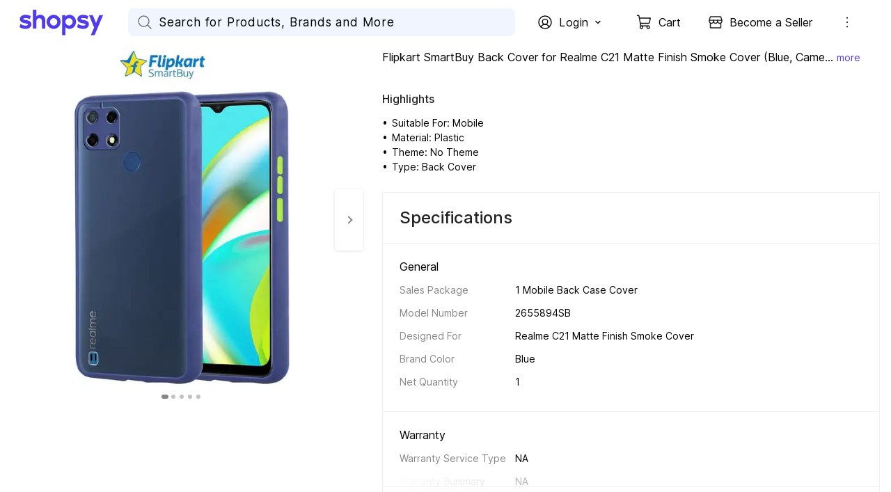

--- FILE ---
content_type: text/html; charset=utf-8
request_url: https://www.shopsy.in/flipkart-smartbuy-back-cover-realme-c21-matte-finish-smoke/p/itm212ed1d78895d
body_size: 35403
content:
<!DOCTYPE html><html data-loading="false" lang="en"><head><link rel="dns-prefetch" href="https://static-assets-web.flixcart.com"/><link rel="preconnect" href="https://static-assets-web.flixcart.com"/><link rel="dns-prefetch" href="https://rukminim3.flixcart.com"/><link rel="preconnect" href="https://rukminim3.flixcart.com"/><link rel="dns-prefetch" href="https://firebaseremoteconfig.googleapis.com"/><link rel="preconnect" href="https://firebaseremoteconfig.googleapis.com" crossorigin="anonymous"/><link rel="dns-prefetch" href="https://firebase.googleapis.com"/><link rel="preconnect" href="https://firebase.googleapis.com" crossorigin="anonymous"/><link rel="dns-prefetch" href="https://firebaseinstallations.googleapis.com"/><link rel="preconnect" href="https://firebaseinstallations.googleapis.com" crossorigin="anonymous"/><link rel="dns-prefetch" href="https://firebaselogging-pa.googleapis.com"/><link rel="preconnect" href="https://firebaselogging-pa.googleapis.com" crossorigin="anonymous"/><link rel="dns-prefetch" href="https://www.googletagmanager.com"/><link rel="preconnect" href="https://www.googletagmanager.com"/><link rel="dns-prefetch" href="https://analytics.google.com"/><link rel="preconnect" href="https://analytics.google.com"/><link rel="dns-prefetch" href="https://stats.g.doubleclick.net"/><link rel="preconnect" href="https://stats.g.doubleclick.net"/><link rel="preload" fetchpriority="high" as="font" href="https://static-assets-web.flixcart.com/batman-returns/batman-returns/_next/static/media/2aaf0723e720e8b9-s.p.woff2" crossorigin="anonymous"/><meta charSet="UTF-8"/><meta name="viewport" content="width=device-width, minimum-scale=1.0"/><title>Flipkart SmartBuy Back Cover for Realme C21 Matte Finish Smoke Cover - Flipkart SmartBuy : Shopsy.in</title><meta property="al:android:url"/><meta property="al:ios:url"/><meta name="theme-color" content="#503ceb" id="themeColor"/><link rel="manifest" href="/manifest.json"/><meta name="Description" content="Buy Flipkart SmartBuy Back Cover for Realme C21 Matte Finish Smoke Cover only for Rs.  from Flipkart.com. Only Genuine Products. 30 Day Replacement Guarantee. Free Shipping. Cash On Delivery!"/><meta name="google-site-verification" content="csOuuQSeWBUfH-wDVagDGriLKS_JHZ6ZK05dlUIoibo"/><meta name="robots" content="noindex"/><link rel="canonical" href="https://www.shopsy.in/flipkart-smartbuy-back-cover-realme-c21-matte-finish-smoke/p/itm212ed1d78895d"/><link rel="alternate" href="www.shopsy.inITM212ED1D78895D"/><meta property="og:title" content="Flipkart SmartBuy Back Cover for Realme C21 Matte Finish Smoke Cover - Flipkart SmartBuy : Shopsy.in"/><meta property="og:url" content="http://www.shopsy.in/flipkart-smartbuy-back-cover-realme-c21-matte-finish-smoke/p/itm212ed1d78895d"/><meta property="og:image" content="http://rukmini1.flixcart.com/image/300/300/kq5iykw0/cases-covers/back-cover/t/e/h/2655894sb-flipkart-smartbuy-original-imag489njgjh5nn3.jpeg"/><link rel="preload" as="image" imageSrcSet="https://rukminim3.flixcart.com/image/640/558/kq5iykw0/cases-covers/back-cover/t/e/h/2655894sb-flipkart-smartbuy-original-imag489njgjh5nn3.jpeg?q=60&amp;crop=false 1x, https://rukminim3.flixcart.com/image/1114/972/kq5iykw0/cases-covers/back-cover/t/e/h/2655894sb-flipkart-smartbuy-original-imag489njgjh5nn3.jpeg?q=60&amp;crop=false 2x" fetchpriority="high"/><meta name="next-head-count" content="35"/><link rel="icon" href="https://static-assets-web.flixcart.com/batman-returns/batman-returns/p/images/logo_lite-7c8246.png" type="image/png"/><link rel="manifest" href="/manifest.json"/><link rel="preload" href="https://static-assets-web.flixcart.com/batman-returns/batman-returns/_next/static/css/ad6f5e31d7d86e94.css" as="style"/><link rel="stylesheet" href="https://static-assets-web.flixcart.com/batman-returns/batman-returns/_next/static/css/ad6f5e31d7d86e94.css" data-n-p=""/><noscript data-n-css=""></noscript><script defer="" nomodule="" src="https://static-assets-web.flixcart.com/batman-returns/batman-returns/_next/static/chunks/polyfills-c67a75d1b6f99dc8.js"></script><script defer="" src="https://static-assets-web.flixcart.com/batman-returns/batman-returns/_next/static/chunks/1664-59685fd16af86a00.js"></script><script defer="" src="https://static-assets-web.flixcart.com/batman-returns/batman-returns/_next/static/chunks/9085-3be06d2ca51f234a.js"></script><script defer="" src="https://static-assets-web.flixcart.com/batman-returns/batman-returns/_next/static/chunks/DesktopAppBar.616e6865b76499e3.js"></script><script defer="" src="https://static-assets-web.flixcart.com/batman-returns/batman-returns/_next/static/chunks/3746-2ca39b7dddee6aa5.js"></script><script defer="" src="https://static-assets-web.flixcart.com/batman-returns/batman-returns/_next/static/chunks/2928-9953deed4647fcc5.js"></script><script defer="" src="https://static-assets-web.flixcart.com/batman-returns/batman-returns/_next/static/chunks/7993-e219edde12b98e46.js"></script><script defer="" src="https://static-assets-web.flixcart.com/batman-returns/batman-returns/_next/static/chunks/3144-a6c4258c4173495f.js"></script><script defer="" src="https://static-assets-web.flixcart.com/batman-returns/batman-returns/_next/static/chunks/1838-ff8f28fa7a19399b.js"></script><script defer="" src="https://static-assets-web.flixcart.com/batman-returns/batman-returns/_next/static/chunks/1026-49a4a29a94dd650b.js"></script><script defer="" src="https://static-assets-web.flixcart.com/batman-returns/batman-returns/_next/static/chunks/1698-5381b6c65c78c210.js"></script><script defer="" src="https://static-assets-web.flixcart.com/batman-returns/batman-returns/_next/static/chunks/566-8fd256dc15c8d84f.js"></script><script defer="" src="https://static-assets-web.flixcart.com/batman-returns/batman-returns/_next/static/chunks/824.bfd647ebff57221f.js"></script><script defer="" src="https://static-assets-web.flixcart.com/batman-returns/batman-returns/_next/static/chunks/2643.3f34b1a304257cb7.js"></script><script defer="" src="https://static-assets-web.flixcart.com/batman-returns/batman-returns/_next/static/chunks/ProductPageMapperBTF.71863303c111575e.js"></script><script defer="" src="https://static-assets-web.flixcart.com/batman-returns/batman-returns/_next/static/chunks/seoFooter.1664430462a2df86.js"></script><script defer="" src="https://static-assets-web.flixcart.com/batman-returns/batman-returns/_next/static/chunks/desktopFooter.2f1a4fbf9ad55453.js"></script><script src="https://static-assets-web.flixcart.com/batman-returns/batman-returns/_next/static/chunks/webpack-f5816a432f854a48.js" defer=""></script><script src="https://static-assets-web.flixcart.com/batman-returns/batman-returns/_next/static/chunks/framework-314c182fa7e2bf37.js" defer=""></script><script src="https://static-assets-web.flixcart.com/batman-returns/batman-returns/_next/static/chunks/main-f0c465734bd6264b.js" defer=""></script><script src="https://static-assets-web.flixcart.com/batman-returns/batman-returns/_next/static/chunks/pages/_app-5f9f7f552f8e51a4.js" defer=""></script><script src="https://static-assets-web.flixcart.com/batman-returns/batman-returns/_next/static/chunks/714-ae6a82169a89b9df.js" defer=""></script><script src="https://static-assets-web.flixcart.com/batman-returns/batman-returns/_next/static/chunks/9376-1fa0dc48a3b6659b.js" defer=""></script><script src="https://static-assets-web.flixcart.com/batman-returns/batman-returns/_next/static/chunks/760-eaf97176fde6d90c.js" defer=""></script><script src="https://static-assets-web.flixcart.com/batman-returns/batman-returns/_next/static/chunks/2728-e0e68f445a7e2dee.js" defer=""></script><script src="https://static-assets-web.flixcart.com/batman-returns/batman-returns/_next/static/chunks/1062-521b2b352f1a2aba.js" defer=""></script><script src="https://static-assets-web.flixcart.com/batman-returns/batman-returns/_next/static/chunks/495-6c77efbc17b12ef3.js" defer=""></script><script src="https://static-assets-web.flixcart.com/batman-returns/batman-returns/_next/static/chunks/979-f5396c85447d55d6.js" defer=""></script><script src="https://static-assets-web.flixcart.com/batman-returns/batman-returns/_next/static/chunks/3764-e184d8344b623bf2.js" defer=""></script><script src="https://static-assets-web.flixcart.com/batman-returns/batman-returns/_next/static/chunks/7475-9e587aeb88815d23.js" defer=""></script><script src="https://static-assets-web.flixcart.com/batman-returns/batman-returns/_next/static/chunks/5928-24ca7f2a16aec5db.js" defer=""></script><script src="https://static-assets-web.flixcart.com/batman-returns/batman-returns/_next/static/chunks/1273-feb104cdd3935638.js" defer=""></script><script src="https://static-assets-web.flixcart.com/batman-returns/batman-returns/_next/static/chunks/3961-2ca9961b87acfc85.js" defer=""></script><script src="https://static-assets-web.flixcart.com/batman-returns/batman-returns/_next/static/chunks/8790-010fb706009b6fe6.js" defer=""></script><script src="https://static-assets-web.flixcart.com/batman-returns/batman-returns/_next/static/chunks/2697-d7813fdc881b20ba.js" defer=""></script><script src="https://static-assets-web.flixcart.com/batman-returns/batman-returns/_next/static/chunks/6224-b00c85765f32b0f3.js" defer=""></script><script src="https://static-assets-web.flixcart.com/batman-returns/batman-returns/_next/static/chunks/2154-6bdb425314a5fce0.js" defer=""></script><script src="https://static-assets-web.flixcart.com/batman-returns/batman-returns/_next/static/chunks/1046-f4a265fce232429f.js" defer=""></script><script src="https://static-assets-web.flixcart.com/batman-returns/batman-returns/_next/static/chunks/2804-b9bec5f5f84479b8.js" defer=""></script><script src="https://static-assets-web.flixcart.com/batman-returns/batman-returns/_next/static/chunks/2563-20898539a57ff0b4.js" defer=""></script><script src="https://static-assets-web.flixcart.com/batman-returns/batman-returns/_next/static/chunks/3710-a9a468231d0855e0.js" defer=""></script><script src="https://static-assets-web.flixcart.com/batman-returns/batman-returns/_next/static/chunks/9140-2f99cbcf17253c3f.js" defer=""></script><script src="https://static-assets-web.flixcart.com/batman-returns/batman-returns/_next/static/chunks/3098-b90712e84818c9b3.js" defer=""></script><script src="https://static-assets-web.flixcart.com/batman-returns/batman-returns/_next/static/chunks/8555-a5611cecc1ea061a.js" defer=""></script><script src="https://static-assets-web.flixcart.com/batman-returns/batman-returns/_next/static/chunks/5220-7ae3f94bec14f987.js" defer=""></script><script src="https://static-assets-web.flixcart.com/batman-returns/batman-returns/_next/static/chunks/7952-40dde658358556df.js" defer=""></script><script src="https://static-assets-web.flixcart.com/batman-returns/batman-returns/_next/static/chunks/8680-08f8430373456cf8.js" defer=""></script><script src="https://static-assets-web.flixcart.com/batman-returns/batman-returns/_next/static/chunks/3058-bce44a886002b0ec.js" defer=""></script><script src="https://static-assets-web.flixcart.com/batman-returns/batman-returns/_next/static/chunks/3132-a8fcc00ff80a7d05.js" defer=""></script><script src="https://static-assets-web.flixcart.com/batman-returns/batman-returns/_next/static/chunks/1345-6c068515572f9a57.js" defer=""></script><script src="https://static-assets-web.flixcart.com/batman-returns/batman-returns/_next/static/chunks/3571-6220912c9228f74e.js" defer=""></script><script src="https://static-assets-web.flixcart.com/batman-returns/batman-returns/_next/static/chunks/1633-c74674f4619d7a67.js" defer=""></script><script src="https://static-assets-web.flixcart.com/batman-returns/batman-returns/_next/static/chunks/7864-ba0aedd1554d2fa6.js" defer=""></script><script src="https://static-assets-web.flixcart.com/batman-returns/batman-returns/_next/static/chunks/9025-8723094711bb64c6.js" defer=""></script><script src="https://static-assets-web.flixcart.com/batman-returns/batman-returns/_next/static/chunks/5733-64d51c0650718186.js" defer=""></script><script src="https://static-assets-web.flixcart.com/batman-returns/batman-returns/_next/static/chunks/pages/pageHandlers/productPage-81ea160f966dd9fb.js" defer=""></script><script src="https://static-assets-web.flixcart.com/batman-returns/batman-returns/_next/static/EnD4oDJykb7i6ouDyCODG/_buildManifest.js" defer=""></script><script src="https://static-assets-web.flixcart.com/batman-returns/batman-returns/_next/static/EnD4oDJykb7i6ouDyCODG/_ssgManifest.js" defer=""></script><style id="react-native-stylesheet">[stylesheet-group="0"]{}
body{margin:0;}
button::-moz-focus-inner,input::-moz-focus-inner{border:0;padding:0;}
html{-ms-text-size-adjust:100%;-webkit-text-size-adjust:100%;-webkit-tap-highlight-color:rgba(0,0,0,0);}
input::-webkit-search-cancel-button,input::-webkit-search-decoration,input::-webkit-search-results-button,input::-webkit-search-results-decoration{display:none;}
[stylesheet-group="1"]{}
.css-11aywtz{-moz-appearance:textfield;-webkit-appearance:none;background-color:rgba(0,0,0,0.00);border-bottom-left-radius:0px;border-bottom-right-radius:0px;border-top-left-radius:0px;border-top-right-radius:0px;border:0 solid black;box-sizing:border-box;font:14px -apple-system,BlinkMacSystemFont,"Segoe UI",Roboto,Helvetica,Arial,sans-serif;margin:0px;padding:0px;resize:none;}
.css-146c3p1{background-color:rgba(0,0,0,0.00);border:0 solid black;box-sizing:border-box;color:rgba(0,0,0,1.00);display:inline;font:14px -apple-system,BlinkMacSystemFont,"Segoe UI",Roboto,Helvetica,Arial,sans-serif;list-style:none;margin:0px;padding:0px;position:relative;text-align:start;text-decoration:none;white-space:pre-wrap;word-wrap:break-word;}
.css-175oi2r{align-items:stretch;background-color:rgba(0,0,0,0.00);border:0 solid black;box-sizing:border-box;display:flex;flex-basis:auto;flex-direction:column;flex-shrink:0;list-style:none;margin:0px;min-height:0px;min-width:0px;padding:0px;position:relative;text-decoration:none;z-index:0;}
.css-1jxf684{background-color:rgba(0,0,0,0.00);border:0 solid black;box-sizing:border-box;color:inherit;display:inline;font:inherit;list-style:none;margin:0px;padding:0px;position:relative;text-align:inherit;text-decoration:none;white-space:inherit;word-wrap:break-word;}
.css-9pa8cd{bottom:0px;height:100%;left:0px;opacity:0;position:absolute;right:0px;top:0px;width:100%;z-index:-1;}
[stylesheet-group="2"]{}
.r-1064s9p{margin:4px;}
.r-11mg6pl{border-bottom-color:rgba(255,255,255,1.00);border-left-color:rgba(255,255,255,1.00);border-right-color:rgba(255,255,255,1.00);border-top-color:rgba(255,255,255,1.00);}
.r-13awgt0{flex:1;}
.r-13qjrpd{border-bottom-color:rgba(220,220,220,1.00);border-left-color:rgba(220,220,220,1.00);border-right-color:rgba(220,220,220,1.00);border-top-color:rgba(220,220,220,1.00);}
.r-146eth8{padding:3px;}
.r-16ig7lv{border-bottom-color:rgba(255,67,67,0.30);border-left-color:rgba(255,67,67,0.30);border-right-color:rgba(255,67,67,0.30);border-top-color:rgba(255,67,67,0.30);}
.r-17gur6a{border-bottom-left-radius:0px;border-bottom-right-radius:0px;border-top-left-radius:0px;border-top-right-radius:0px;}
.r-1867qdf{border-bottom-left-radius:16px;border-bottom-right-radius:16px;border-top-left-radius:16px;border-top-right-radius:16px;}
.r-18c69zk{border-bottom-left-radius:100px;border-bottom-right-radius:100px;border-top-left-radius:100px;border-top-right-radius:100px;}
.r-18wqcmx{border-bottom-color:rgba(241,242,244,1.00);border-left-color:rgba(241,242,244,1.00);border-right-color:rgba(241,242,244,1.00);border-top-color:rgba(241,242,244,1.00);}
.r-19c4wll{border-bottom-color:rgba(8,140,0,0.16);border-left-color:rgba(8,140,0,0.16);border-right-color:rgba(8,140,0,0.16);border-top-color:rgba(8,140,0,0.16);}
.r-1awa8pu{border-bottom-color:rgba(101,119,134,1.00);border-left-color:rgba(101,119,134,1.00);border-right-color:rgba(101,119,134,1.00);border-top-color:rgba(101,119,134,1.00);}
.r-1b4krfo{border-bottom-color:rgba(174,173,173,1.00);border-left-color:rgba(174,173,173,1.00);border-right-color:rgba(174,173,173,1.00);border-top-color:rgba(174,173,173,1.00);}
.r-1d4xg89{border-bottom-color:rgba(170,184,194,1.00);border-left-color:rgba(170,184,194,1.00);border-right-color:rgba(170,184,194,1.00);border-top-color:rgba(170,184,194,1.00);}
.r-1d9yedq{flex:0;}
.r-1dedoh8{border-bottom-left-radius:9px;border-bottom-right-radius:9px;border-top-left-radius:9px;border-top-right-radius:9px;}
.r-1dqxon3{overflow-x:auto;overflow-y:auto;}
.r-1dumxj3{margin:2px;}
.r-1dzdj1l{border-bottom-left-radius:10px;border-bottom-right-radius:10px;border-top-left-radius:10px;border-top-right-radius:10px;}
.r-1esy7ga{border-bottom-color:rgba(255,67,67,1.00);border-left-color:rgba(255,67,67,1.00);border-right-color:rgba(255,67,67,1.00);border-top-color:rgba(255,67,67,1.00);}
.r-1f0042m{border-bottom-left-radius:5px;border-bottom-right-radius:5px;border-top-left-radius:5px;border-top-right-radius:5px;}
.r-1fdo3w0{margin:16px;}
.r-1fl5uoa{border-bottom-color:rgba(234,233,231,1.00);border-left-color:rgba(234,233,231,1.00);border-right-color:rgba(234,233,231,1.00);border-top-color:rgba(234,233,231,1.00);}
.r-1fuqb1j{border-bottom-left-radius:24px;border-bottom-right-radius:24px;border-top-left-radius:24px;border-top-right-radius:24px;}
.r-1gb1gic{border-bottom-left-radius:23px;border-bottom-right-radius:23px;border-top-left-radius:23px;border-top-right-radius:23px;}
.r-1h84pjw{border-bottom-left-radius:25px;border-bottom-right-radius:25px;border-top-left-radius:25px;border-top-right-radius:25px;}
.r-1hh5xib{border-bottom-color:rgba(42,85,229,1.00);border-left-color:rgba(42,85,229,1.00);border-right-color:rgba(42,85,229,1.00);border-top-color:rgba(42,85,229,1.00);}
.r-1hx02mm{border-bottom-color:rgba(255,255,255,0.00);border-left-color:rgba(255,255,255,0.00);border-right-color:rgba(255,255,255,0.00);border-top-color:rgba(255,255,255,0.00);}
.r-1iab0hd{flex:0.82;}
.r-1j16mh1{border-bottom-left-radius:100%;border-bottom-right-radius:100%;border-top-left-radius:100%;border-top-right-radius:100%;}
.r-1jkafct{border-bottom-left-radius:2px;border-bottom-right-radius:2px;border-top-left-radius:2px;border-top-right-radius:2px;}
.r-1jwulwa{overflow-x:scroll;overflow-y:scroll;}
.r-1jyn79y{border-bottom-color:rgba(0,150,136,1.00);border-left-color:rgba(0,150,136,1.00);border-right-color:rgba(0,150,136,1.00);border-top-color:rgba(0,150,136,1.00);}
.r-1k9g4g2{border-bottom-color:rgba(224,224,224,1.00);border-left-color:rgba(224,224,224,1.00);border-right-color:rgba(224,224,224,1.00);border-top-color:rgba(224,224,224,1.00);}
.r-1kv57cf{border-bottom-color:rgba(219,219,219,1.00);border-left-color:rgba(219,219,219,1.00);border-right-color:rgba(219,219,219,1.00);border-top-color:rgba(219,219,219,1.00);}
.r-1lgzdn1{flex:0.35;}
.r-1ljnxy{border-bottom-width:0.7px;border-left-width:0.7px;border-right-width:0.7px;border-top-width:0.7px;}
.r-1llaxt6{border-bottom-left-radius:30px;border-bottom-right-radius:30px;border-top-left-radius:30px;border-top-right-radius:30px;}
.r-1m7mu0x{border-bottom-left-radius:36px;border-bottom-right-radius:36px;border-top-left-radius:36px;border-top-right-radius:36px;}
.r-1mbl9jf{border-bottom-width:0.5px;border-left-width:0.5px;border-right-width:0.5px;border-top-width:0.5px;}
.r-1mndk5m{flex:0.3;}
.r-1oqcu8e{padding:15px;}
.r-1p1xlso{border-bottom-left-radius:2.5px;border-bottom-right-radius:2.5px;border-top-left-radius:2.5px;border-top-right-radius:2.5px;}
.r-1pcd2l5{padding:20px;}
.r-1phboty{border-bottom-style:solid;border-left-style:solid;border-right-style:solid;border-top-style:solid;}
.r-1q9bdsx{border-bottom-left-radius:12px;border-bottom-right-radius:12px;border-top-left-radius:12px;border-top-right-radius:12px;}
.r-1qq2a9e{flex:0.65;}
.r-1ra5ppe{flex:0.12;}
.r-1rf8fdq{border-bottom-width:1.5px;border-left-width:1.5px;border-right-width:1.5px;border-top-width:1.5px;}
.r-1s2fzes{flex:6;}
.r-1sp51qo{padding:10px;}
.r-1tw7wh{border-bottom-left-radius:50px;border-bottom-right-radius:50px;border-top-left-radius:50px;border-top-right-radius:50px;}
.r-1udh08x{overflow-x:hidden;overflow-y:hidden;}
.r-1un5n4g{margin:1px;}
.r-1uu6nss{padding:5px;}
.r-1x463ub{border-bottom-color:rgba(80,60,235,1.00);border-left-color:rgba(80,60,235,1.00);border-right-color:rgba(80,60,235,1.00);border-top-color:rgba(80,60,235,1.00);}
.r-1xdrp6k{border-bottom-left-radius:0.1px;border-bottom-right-radius:0.1px;border-top-left-radius:0.1px;border-top-right-radius:0.1px;}
.r-1xfd6ze{border-bottom-left-radius:8px;border-bottom-right-radius:8px;border-top-left-radius:8px;border-top-right-radius:8px;}
.r-1xutcf9{padding:40px;}
.r-1yadl64{border-bottom-width:0px;border-left-width:0px;border-right-width:0px;border-top-width:0px;}
.r-1yav64w{border-bottom-color:rgba(245,245,245,1.00);border-left-color:rgba(245,245,245,1.00);border-right-color:rgba(245,245,245,1.00);border-top-color:rgba(245,245,245,1.00);}
.r-1ylenci{border-bottom-left-radius:15px;border-bottom-right-radius:15px;border-top-left-radius:15px;border-top-right-radius:15px;}
.r-1yqt1xu{border-bottom-color:rgba(135,135,135,1.00);border-left-color:rgba(135,135,135,1.00);border-right-color:rgba(135,135,135,1.00);border-top-color:rgba(135,135,135,1.00);}
.r-42olwf{border-bottom-color:rgba(0,0,0,0.00);border-left-color:rgba(0,0,0,0.00);border-right-color:rgba(0,0,0,0.00);border-top-color:rgba(0,0,0,0.00);}
.r-4a18lf{border-bottom-color:rgba(255,0,0,1.00);border-left-color:rgba(255,0,0,1.00);border-right-color:rgba(255,0,0,1.00);border-top-color:rgba(255,0,0,1.00);}
.r-4qswn0{border-bottom-color:rgba(233,233,233,1.00);border-left-color:rgba(233,233,233,1.00);border-right-color:rgba(233,233,233,1.00);border-top-color:rgba(233,233,233,1.00);}
.r-4qtqp9{display:inline-block;}
.r-5kz9s3{border-bottom-color:rgba(240,240,240,1.00);border-left-color:rgba(240,240,240,1.00);border-right-color:rgba(240,240,240,1.00);border-top-color:rgba(240,240,240,1.00);}
.r-5scogr{margin:6px;}
.r-60ke3l{border-bottom-color:rgba(0,128,0,1.00);border-left-color:rgba(0,128,0,1.00);border-right-color:rgba(0,128,0,1.00);border-top-color:rgba(0,128,0,1.00);}
.r-68yqgm{border-bottom-color:rgba(235,0,41,1.00);border-left-color:rgba(235,0,41,1.00);border-right-color:rgba(235,0,41,1.00);border-top-color:rgba(235,0,41,1.00);}
.r-6koalj{display:flex;}
.r-6ncur5{border-bottom-left-radius:18px;border-bottom-right-radius:18px;border-top-left-radius:18px;border-top-right-radius:18px;}
.r-6t2glc{border-bottom-left-radius:40px;border-bottom-right-radius:40px;border-top-left-radius:40px;border-top-right-radius:40px;}
.r-70cc7c{flex:0.18;}
.r-791edh{flex:auto;}
.r-9dy5uf{border-bottom-color:rgba(220,223,230,1.00);border-left-color:rgba(220,223,230,1.00);border-right-color:rgba(220,223,230,1.00);border-top-color:rgba(220,223,230,1.00);}
.r-9x6qib{border-bottom-color:rgba(204,214,221,1.00);border-left-color:rgba(204,214,221,1.00);border-right-color:rgba(204,214,221,1.00);border-top-color:rgba(204,214,221,1.00);}
.r-a1yn9n{border-bottom-left-radius:28px;border-bottom-right-radius:28px;border-top-left-radius:28px;border-top-right-radius:28px;}
.r-by8dw1{margin:24px;}
.r-cdmcib{border-bottom-left-radius:3px;border-bottom-right-radius:3px;border-top-left-radius:3px;border-top-right-radius:3px;}
.r-crgep1{margin:0px;}
.r-d045u9{border-bottom-width:2px;border-left-width:2px;border-right-width:2px;border-top-width:2px;}
.r-d23pfw{padding:24px;}
.r-dta0w2{flex:2;}
.r-edyy15{padding:8px;}
.r-eg6o18{border-bottom-style:dashed;border-left-style:dashed;border-right-style:dashed;border-top-style:dashed;}
.r-fx7oqy{border-bottom-color:rgba(0,0,255,1.00);border-left-color:rgba(0,0,255,1.00);border-right-color:rgba(0,0,255,1.00);border-top-color:rgba(0,0,255,1.00);}
.r-gu4u06{border-bottom-color:rgba(228,231,237,1.00);border-left-color:rgba(228,231,237,1.00);border-right-color:rgba(228,231,237,1.00);border-top-color:rgba(228,231,237,1.00);}
.r-hv52eu{margin:12px;}
.r-hwh8t1{margin:8px;}
.r-ijvndu{border-bottom-color:rgba(226,241,255,1.00);border-left-color:rgba(226,241,255,1.00);border-right-color:rgba(226,241,255,1.00);border-top-color:rgba(226,241,255,1.00);}
.r-irekze{border-bottom-color:rgba(232,153,16,1.00);border-left-color:rgba(232,153,16,1.00);border-right-color:rgba(232,153,16,1.00);border-top-color:rgba(232,153,16,1.00);}
.r-jgcjvd{margin:10px;}
.r-kdyh1x{border-bottom-left-radius:6px;border-bottom-right-radius:6px;border-top-left-radius:6px;border-top-right-radius:6px;}
.r-kgf08f{flex:5;}
.r-krxsd3{display:-webkit-box;}
.r-lgvlli{flex:3;}
.r-ljlyxy{border-bottom-color:rgba(8,140,0,1.00);border-left-color:rgba(8,140,0,1.00);border-right-color:rgba(8,140,0,1.00);border-top-color:rgba(8,140,0,1.00);}
.r-n370w6{margin:5px;}
.r-ngpvxi{border-bottom-left-radius:3.5px;border-bottom-right-radius:3.5px;border-top-left-radius:3.5px;border-top-right-radius:3.5px;}
.r-nsbfu8{padding:16px;}
.r-qpntkw{padding:6px;}
.r-qwd59z{border-bottom-left-radius:1px;border-bottom-right-radius:1px;border-top-left-radius:1px;border-top-right-radius:1px;}
.r-rrdcyn{border-bottom-color:rgba(150,150,150,1.00);border-left-color:rgba(150,150,150,1.00);border-right-color:rgba(150,150,150,1.00);border-top-color:rgba(150,150,150,1.00);}
.r-rs99b7{border-bottom-width:1px;border-left-width:1px;border-right-width:1px;border-top-width:1px;}
.r-ry2h4h{border-bottom-color:rgba(204,204,204,1.00);border-left-color:rgba(204,204,204,1.00);border-right-color:rgba(204,204,204,1.00);border-top-color:rgba(204,204,204,1.00);}
.r-s7otka{border-bottom-style:dotted;border-left-style:dotted;border-right-style:dotted;border-top-style:dotted;}
.r-t23y2h{border-bottom-left-radius:14px;border-bottom-right-radius:14px;border-top-left-radius:14px;border-top-right-radius:14px;}
.r-t60dpp{padding:0px;}
.r-tuq35u{padding:4px;}
.r-ub6tad{padding:1px;}
.r-ugvmm4{border-bottom-width:1.2px;border-left-width:1.2px;border-right-width:1.2px;border-top-width:1.2px;}
.r-upzjvv{border-bottom-color:rgba(194,194,194,1.00);border-left-color:rgba(194,194,194,1.00);border-right-color:rgba(194,194,194,1.00);border-top-color:rgba(194,194,194,1.00);}
.r-ve2vwf{border-bottom-color:rgba(234,234,234,1.00);border-left-color:rgba(234,234,234,1.00);border-right-color:rgba(234,234,234,1.00);border-top-color:rgba(234,234,234,1.00);}
.r-vz6z0g{border-bottom-color:rgba(250,250,250,1.00);border-left-color:rgba(250,250,250,1.00);border-right-color:rgba(250,250,250,1.00);border-top-color:rgba(250,250,250,1.00);}
.r-xoduu5{display:inline-flex;}
.r-xyw6el{padding:12px;}
.r-y47klf{border-bottom-left-radius:20px;border-bottom-right-radius:20px;border-top-left-radius:20px;border-top-right-radius:20px;}
.r-ywje51{margin:auto;}
.r-z2wwpe{border-bottom-left-radius:4px;border-bottom-right-radius:4px;border-top-left-radius:4px;border-top-right-radius:4px;}
.r-zhp00w{padding:2px;}
[stylesheet-group="2.1"]{}
.r-1009s2o{margin-bottom:15px;margin-top:15px;}
.r-11f147o{padding-bottom:8px;padding-top:8px;}
.r-11gswi8{padding-left:3px;padding-right:3px;}
.r-11o76bp{padding-bottom:1px;padding-top:1px;}
.r-12fjvz8{margin-left:-6px;margin-right:-6px;}
.r-12kyg2d{margin-bottom:16px;margin-top:16px;}
.r-12ro73q{margin-left:3px;margin-right:3px;}
.r-140ww7k{margin-bottom:40px;margin-top:40px;}
.r-14mg64r{margin-left:24px;margin-right:24px;}
.r-1537yvj{margin-left:4px;margin-right:4px;}
.r-1559e4e{padding-bottom:2px;padding-top:2px;}
.r-17q4wm6{margin-left:5px;margin-right:5px;}
.r-184id4b{margin-bottom:12px;margin-top:12px;}
.r-18c5d7m{padding-left:6px;padding-right:6px;}
.r-19h0kl5{margin-left:32px;margin-right:32px;}
.r-1d7mnkm{padding-bottom:15px;padding-top:15px;}
.r-1e084wi{padding-left:0px;padding-right:0px;}
.r-1e5xgxu{padding-left:1px;padding-right:1px;}
.r-1fkl15p{padding-left:32px;padding-right:32px;}
.r-1j93nrh{margin-left:0px;margin-right:0px;}
.r-1kti4dy{padding-left:25px;padding-right:25px;}
.r-1la3zjv{padding-bottom:18px;padding-top:18px;}
.r-1m1l54l{padding-left:11px;padding-right:11px;}
.r-1mkv55d{padding-bottom:0px;padding-top:0px;}
.r-1ml3abn{padding-bottom:14px;padding-top:14px;}
.r-1mmae3n{padding-bottom:12px;padding-top:12px;}
.r-1ntr0p{padding-left:5px;padding-right:5px;}
.r-1p4mezk{margin-left:18px;margin-right:18px;}
.r-1pdvg5x{margin-left:1px;margin-right:1px;}
.r-1s5swlz{padding-bottom:9px;padding-top:9px;}
.r-1ubuhtd{padding-left:10px;padding-right:10px;}
.r-1vfoif{margin-left:25px;margin-right:25px;}
.r-1w1oxbu{margin-left:6px;margin-right:6px;}
.r-1xpp3t0{margin-left:16px;margin-right:16px;}
.r-1xuzw63{margin-bottom:2px;margin-top:2px;}
.r-1y6u10y{margin-bottom:20px;margin-top:20px;}
.r-1yd117h{padding-bottom:7px;padding-top:7px;}
.r-284m6k{padding-left:18px;padding-right:18px;}
.r-2psd3c{margin-left:-20px;margin-right:-20px;}
.r-3o4zer{padding-left:12px;padding-right:12px;}
.r-3pj75a{padding-left:16px;padding-right:16px;}
.r-5o2xco{margin-bottom:5px;margin-top:5px;}
.r-8dgmk1{margin-left:8px;margin-right:8px;}
.r-a3o736{margin-left:60px;margin-right:60px;}
.r-a7330m{padding-bottom:30px;padding-top:30px;}
.r-bhtmuz{margin-left:20px;margin-right:20px;}
.r-bplmwz{margin-bottom:10px;margin-top:10px;}
.r-bx70bn{margin-bottom:8px;margin-top:8px;}
.r-c6ipad{padding-left:7px;padding-right:7px;}
.r-cnw61z{padding-bottom:4px;padding-top:4px;}
.r-cxgwc0{padding-left:24px;padding-right:24px;}
.r-dd0y9b{padding-bottom:20px;padding-top:20px;}
.r-ddtstp{margin-bottom:0px;margin-top:0px;}
.r-e51qtw{padding-bottom:25px;padding-top:25px;}
.r-f8sm7e{margin-left:auto;margin-right:auto;}
.r-gu64tb{padding-left:14px;padding-right:14px;}
.r-is05cd{padding-left:8px;padding-right:8px;}
.r-jusfrs{margin-left:12px;margin-right:12px;}
.r-l00any{margin-bottom:4px;margin-top:4px;}
.r-lcslpx{margin-left:10px;margin-right:10px;}
.r-lzsi8w{padding-left:2px;padding-right:2px;}
.r-n7gxbd{padding-left:4px;padding-right:4px;}
.r-rehuqn{padding-bottom:5px;padding-top:5px;}
.r-s49dbf{margin-bottom:1px;margin-top:1px;}
.r-u9wvl5{padding-left:20px;padding-right:20px;}
.r-ubg91z{padding-left:15px;padding-right:15px;}
.r-vuvdlw{padding-bottom:6px;padding-top:6px;}
.r-w7s2jr{padding-bottom:16px;padding-top:16px;}
.r-wnp491{margin-left:2px;margin-right:2px;}
.r-ws14{margin-bottom:6px;margin-top:6px;}
.r-xjggfu{padding-bottom:3px;padding-top:3px;}
.r-ytbthy{padding-bottom:10px;padding-top:10px;}
.r-zo2zu6{padding-bottom:24px;padding-top:24px;}
[stylesheet-group="2.2"]{}
.r-10s2tm5{left:0%;}
.r-16o8guy{right:100%;}
.r-7abkiw{border-bottom-left-radius:3px;}
.r-bmqcmt{padding-right:14px;}
.r-dqe1q{right:0%;}
.r-g7gakw{border-bottom-right-radius:3px;}
.r-rci37q{left:100%;}
[stylesheet-group="3"]{}
.r-100vyta{margin-top:7px;}
.r-101sy47{border-bottom-left-radius:2px;}
.r-102gzdx{height:52px;}
.r-105ug2t{pointer-events:auto!important;}
.r-109y4c4{height:1px;}
.r-10ahfku{z-index:11;}
.r-10b5y5f{letter-spacing:1.4px;}
.r-10fj5tc{margin-top:48px;}
.r-10g5efv{width:4px;}
.r-10gryf7{min-height:56px;}
.r-10m4y11{height:174px;}
.r-10ptun7{height:16px;}
.r-10qgsqd{height:41px;}
.r-10sqg0u{margin-bottom:1px;}
.r-10v3vxq{transform:scaleX(-1);}
.r-10x49cs{font-size:10px;}
.r-10xqauy{padding-top:env(safe-area-inset-top);}
.r-10yl4k{line-height:21px;}
.r-114ovsg{border-right-color:rgba(0,0,0,0.00);}
.r-117bsoe{margin-bottom:20px;}
.r-11c0sde{margin-top:24px;}
.r-11hsput{min-height:528px;}
.r-11j9u27{visibility:hidden;}
.r-11mpjr4{background-color:rgba(223,223,223,1.00);}
.r-11ubs0h{background-color:rgba(0,0,0,0.70);}
.r-11udlyb{background-color:rgba(0,150,136,1.00);}
.r-11vk46d{-webkit-text-decoration-color:rgba(33,33,33,1.00);text-decoration-color:rgba(33,33,33,1.00);}
.r-11wrixw{margin-left:0px;}
.r-11x0aun{background-color:rgba(255,88,0,1.00);}
.r-11yh6sk{overflow-x:hidden;}
.r-127yr9i{color:rgba(65,178,131,1.00);}
.r-12a4fnb{border-bottom-width:10px;}
.r-12atlq6{left:-6px;}
.r-12c3ph5{opacity:0.4;}
.r-12e0a8i{margin-right:18px;}
.r-12gph82{border-top-color:rgba(240,240,240,1.00);}
.r-12o2bb7{height:102px;}
.r-12pp1o0{top:5px;}
.r-12qj8rz{padding-top:7.2px;}
.r-12rgx7y{width:7px;}
.r-12rm3iy{color:rgba(0,0,0,0.87);}
.r-12rqra3{padding-bottom:6px;}
.r-12se7om{background-color:rgba(8,140,0,1.00);}
.r-12ubb6f{margin-left:-6px;}
.r-12vffkv>*{pointer-events:auto;}
.r-12vffkv{pointer-events:none!important;}
.r-12ym1je{width:18px;}
.r-12zb1j4{margin-right:7px;}
.r-131miar{padding-top:18px;}
.r-131xog0{width:38px;}
.r-132bva{height:180px;}
.r-135wba7{line-height:24px;}
.r-136ngej{background-color:rgba(2,141,99,1.00);}
.r-136ojw6{z-index:2;}
.r-13962oa{background-color:rgba(255,234,237,1.00);}
.r-13aq9py{animation-name:r-1iq689l;}
.r-13doiri{box-shadow:0px 1px 3px rgba(135,135,135,0.16);}
.r-13gvty3{padding-top:6px;}
.r-13hce6t{margin-left:4px;}
.r-13iz6x8{height:29.8px;}
.r-13kc5u0{margin-left:1px;}
.r-13l2t4g{border-right-width:1px;}
.r-13nqf9o{right:6px;}
.r-13qz1uu{width:100%;}
.r-13svox8{min-height:215px;}
.r-13tjlyg{transition-duration:0.1s;}
.r-13uqrnb{font-style:normal;}
.r-13wfysu{-webkit-text-decoration-line:none;text-decoration-line:none;}
.r-13yce4e{border-top-width:0px;}
.r-13yew0m{color:rgba(244,67,54,1.00);}
.r-1407c3c{width:35px;}
.r-142tt33{-webkit-text-decoration-line:line-through;text-decoration-line:line-through;}
.r-146iojx{max-width:300px;}
.r-1472mwg{height:24px;}
.r-14gqq1x{margin-top:4px;}
.r-14iuakf{color:rgba(66,66,66,1.00);}
.r-14lw9ot{background-color:rgba(255,255,255,1.00);}
.r-14q5wjw{padding-right:2px;}
.r-14qjzug{max-width:250px;}
.r-14sbq61{background-color:rgba(33,150,243,1.00);}
.r-14taxks{width:196px;}
.r-14yzgew{line-height:18px;}
.r-150rngu{-webkit-overflow-scrolling:touch;}
.r-156q2ks{margin-top:10px;}
.r-15d164r{margin-bottom:10px;}
.r-15e5vws{min-height:220px;}
.r-15es1yf{background-color:rgba(56,142,60,1.00);}
.r-15l2il0{color:rgba(216,57,69,1.00);}
.r-15pk7w6{box-shadow:0px 2px 4px rgba(0,0,0,0.20);}
.r-15pr6ys{font-family:roboto;}
.r-15rplvt{height:88.2px;}
.r-15tlzdg{max-width:170px;}
.r-15x9tvv{background-color:rgba(255,235,59,1.00);}
.r-15ysp7h{min-height:32px;}
.r-15zeulg{padding-top:3px;}
.r-15zivkp{margin-bottom:4px;}
.r-15zx4ds{height:360px;}
.r-1617s4o{box-shadow:0px 1px 1.5px rgba(0, 0, 0, 0.12);}
.r-161ttwi{left:12px;}
.r-162eet2{margin-left:7px;}
.r-163s52v{box-shadow:0px 1px 4px rgba(0,0,0,0.20);}
.r-1677hl4{top:6px;}
.r-16byyw4{width:175px;}
.r-16dba41{font-weight:400;}
.r-16eto9q{width:12px;}
.r-16l9doz{height:auto;}
.r-16p4e1x{transform:scale(2);}
.r-16xksha{flex-grow:2;}
.r-16y2uox{flex-grow:1;}
.r-170w6zn{bottom:4px;}
.r-173mn98{align-self:flex-end;}
.r-173mzie{transform:scaleY(-1);}
.r-176fswd{transform:translateX(-50%) translateY(-50%);}
.r-1777fci{justify-content:center;}
.r-17bb2tj{animation-duration:0.75s;}
.r-17grq5a{margin-right:-8px;}
.r-17hd0rf{box-shadow:0 -1px 3px 0 rgba(0,0,0,0.15);}
.r-17hmhgr{transform:rotate(45deg);}
.r-17leim2{background-repeat:repeat;}
.r-17neqrl{min-height:155px;}
.r-17s69kh{background-size:30px 30px;}
.r-17s6mgv{justify-content:flex-end;}
.r-17sp8yy{height:35px;}
.r-17tb59b{opacity:0.7;}
.r-17tloay{opacity:0.6;}
.r-181cgdy{width:77px;}
.r-181nvr4{left:60px;}
.r-183gjk9{color:rgba(75,181,80,1.00);}
.r-184en5c{z-index:1;}
.r-18g7n2e{background-color:rgba(204,182,122,1.00);}
.r-18kxxzh{flex-grow:0;}
.r-18p6if4{border-right-width:2px;}
.r-18t6evl{bottom:1px;}
.r-18tzken{width:56px;}
.r-18u37iz{flex-direction:row;}
.r-18wd4mo{border-bottom-color:rgba(204,204,204,1.00);}
.r-18yzcnr{height:22px;}
.r-190zpe6{top:114px;}
.r-19328qt{transform:rotate(135deg);}
.r-193dp3{margin-left:3px;}
.r-194yyr7{box-shadow:1px 1px 1px rgba(169,169,169,0.60);}
.r-19554kt{width:90px;}
.r-195d4m8{height:46px;}
.r-1994huj{bottom:32px;}
.r-199wky7{width:30px;}
.r-19einr3{margin-right:9px;}
.r-19gegkz{padding-right:5px;}
.r-19h5ruw{margin-top:15px;}
.r-19hcixa{height:108px;}
.r-19i43ro{margin-top:-1px;}
.r-19jwwxa{background-color:rgba(102,102,102,0.40);}
.r-19l42nc{background-color:rgba(228,250,232,1.00);}
.r-19lq7b1{top:16px;}
.r-19mqnvc{min-width:160px;}
.r-19qrga8{margin-top:3px;}
.r-19sur4y{border-bottom-color:rgba(0,0,0,0.15);}
.r-19u6a5r{margin-left:12px;}
.r-19upqg2{right:35px;}
.r-19wmn03{width:20px;}
.r-19yat4t{padding-bottom:15px;}
.r-19yznuf{min-height:52px;}
.r-19z077z{touch-action:none;}
.r-1a2mami{margin-left:65px;}
.r-1a2p6p6{-webkit-text-decoration-style:solid;text-decoration-style:solid;}
.r-1a2q9ou{color:rgba(17,17,18,1.00);}
.r-1a8r3js{margin-bottom:11px;}
.r-1abnn5w{animation-play-state:paused;}
.r-1acj5em{box-shadow:1px 0px 3px rgba(0,0,0,0.16);}
.r-1acpoxo{width:36px;}
.r-1ah4tor{padding-right:20px;}
.r-1aiqnjv{font-family:monospace,monospace;}
.r-1akm30i{line-height:13px;}
.r-1akxima{width:85%;}
.r-1anhcgc{left:13px;}
.r-1aockid{width:40px;}
.r-1aqlll8{left:-15px;}
.r-1armvtb{font-size:8px;}
.r-1awozwy{align-items:center;}
.r-1ax5ac2{transform:rotate(-45deg);}
.r-1ay1djp{animation-duration:1s;}
.r-1b2z7po{width:59px;}
.r-1b43r93{font-size:14px;}
.r-1b4acte{background-color:rgba(199,0,85,1.00);}
.r-1b64pib{color:rgba(42,85,229,1.00);}
.r-1b7u577{margin-right:12px;}
.r-1b94p3d{width:15px;}
.r-1bb2f9d{box-shadow:1px 1px 8px 0 rgba(0,0,0,.2);}
.r-1bhj5aa{color:rgba(16,137,52,1.00);}
.r-1blnp2b{width:72px;}
.r-1bo11z6{bottom:18px;}
.r-1bo5ta7{color:rgba(0,0,0,0.60);}
.r-1bq57o9{margin-top:-2px;}
.r-1btoxpd{color:rgba(113,116,120,1.00);}
.r-1bxz3nj{background-color:rgba(129,129,129,1.00);}
.r-1bymd8e{margin-top:2px;}
.r-1c1gj4h{border-top-color:rgba(0,0,0,0.00);}
.r-1c2x1hg{background-color:rgba(239,252,241,1.00);}
.r-1c4mltk{width:112px;}
.r-1c6unfx{forced-color-adjust:none;}
.r-1c7ggc8{right:-2px;}
.r-1c8i11{min-width:60px;}
.r-1cad53l{margin-bottom:14px;}
.r-1ceczpf{min-height:24px;}
.r-1cfft8n{box-shadow:0px 1px 3px rgba(0,0,0,0.16);}
.r-1cihpww{box-shadow:0px 0px 2px 0px rgba(33,33,33,0.16);}
.r-1cl3qjq{color:rgba(233,19,83,1.00);}
.r-1cp5hu2{bottom:72px;}
.r-1cq3vpq{max-height:108px;}
.r-1cvj4g8{margin-top:1px;}
.r-1cw70qg{background-color:rgba(211,47,47,1.00);}
.r-1cwl3u0{line-height:16px;}
.r-1cxpm96{color:rgba(220,220,220,1.00);}
.r-1czng90{box-shadow:0px 0px 2px 0px rgba(0,0,0,0.16);}
.r-1d09ksm{align-items:baseline;}
.r-1d0vh0v{bottom:9px;}
.r-1d2f490{left:0px;}
.r-1d48tmi{margin-right:-10px;}
.r-1d4mawv{margin-right:4px;}
.r-1d51hz7{1:[object Object];}
.r-1d5kdc7{flex-direction:column-reverse;}
.r-1d7fvdj{justify-content:space-evenly;}
.r-1ddef8g{-webkit-text-decoration-line:underline;text-decoration-line:underline;}
.r-1dernwh{height:70%;}
.r-1djanx5{letter-spacing:0.21px;}
.r-1dpkw9{letter-spacing:0.3px;}
.r-1dpl46z{border-bottom-right-radius:4px;}
.r-1dsia8u{padding-left:3px;}
.r-1dupt2p{color:rgba(40,116,240,1.00);}
.r-1dxj422{transform:translateX(-683px) translateY(-250px);}
.r-1dxsmud{border-left-width:8px;}
.r-1dzvdtw{background-color:rgba(255,255,255,0.60);}
.r-1e6yznf{margin-top:-6px;}
.r-1ebgqk7{bottom:10px;}
.r-1ei5mc7{cursor:inherit;}
.r-1enofrn{font-size:12px;}
.r-1et8rh5{font-family:Roboto, Helvetica, Arial, sans-serif;}
.r-1euycsn{flex-direction:row-reverse;}
.r-1ewcgjf{box-shadow:0px 1px 3px rgba(0,0,0,0.5);}
.r-1ewlvqg{height:75px;}
.r-1ey2ra3{width:70px;}
.r-1f12m5q{left:14px;}
.r-1f12yv3{min-height:154px;}
.r-1f3izhi{right:-12px;}
.r-1f3yodg{transform:translateX(0px) translateY(8px);}
.r-1f529hi{line-height:14px;}
.r-1f5deap{color:rgba(44,44,44,1.00);}
.r-1f6r7vd{margin-left:5px;}
.r-1f720gc{width:50%;}
.r-1fdnko3{background-color:rgba(0,0,0,0.75);}
.r-1ff274t{text-align:right;}
.r-1ff5aok{right:20px;}
.r-1fn3lry{border-bottom-color:rgba(238,238,238,1.00);}
.r-1fnot1l{max-width:240px;}
.r-1fo40xd{top:80px;}
.r-1fq1anb{bottom:60px;}
.r-1fq43b1{flex-basis:100%;}
.r-1g40b8q{z-index:3;}
.r-1g5du62{background-color:rgba(0,140,0,1.00);}
.r-1g6456j{background-color:rgba(255,0,0,1.00);}
.r-1g72jgq{color:rgba(69,185,90,1.00);}
.r-1g7fiml{height:30px;}
.r-1g80hic{opacity:0.8;}
.r-1g86td5{letter-spacing:0.015px;}
.r-1g94qm0{margin-top:5px;}
.r-1ge4m1w{color:rgba(45,84,223,1.00);}
.r-1gig8n{max-height:59px;}
.r-1gkfh8e{font-size:11px;}
.r-1glkqn6{width:80px;}
.r-1h0z5md{justify-content:flex-start;}
.r-1h2t8mc{width:0px;}
.r-1h3ijdo{height:53px;}
.r-1h3nv3g{height:73px;}
.r-1h7g6bg{color:rgba(135,135,135,1.00);}
.r-1h8ys4a{padding-top:4px;}
.r-1ha4jm4{align-self:auto;}
.r-1habvwh{align-items:flex-start;}
.r-1hfyk0a{padding-left:10px;}
.r-1hjwoze{height:18px;}
.r-1hlnpa{height:3px;}
.r-1htx310{width:1334px;}
.r-1hvjb8t{padding-right:4px;}
.r-1i10wst{font-size:18px;}
.r-1i18i6v{background-color:rgba(255,241,118,1.00);}
.r-1i41wj3{margin-right:46px;}
.r-1i6wzkk{-moz-transition-property:opacity;-webkit-transition-property:opacity;transition-property:opacity;}
.r-1i9qp3d{bottom:6px;}
.r-1ielgck{animation-duration:300ms;}
.r-1ifrmw8{margin-right:3px;}
.r-1ifxtd0{margin-bottom:16px;}
.r-1iih0mj{border-right-color:rgba(255,255,255,1.00);}
.r-1ik5qf4{max-width:500px;}
.r-1ikidpy{letter-spacing:0.5px;}
.r-1iln25a{word-wrap:normal;}
.r-1ilthqr{background-color:rgba(243,246,255,1.00);}
.r-1inkyih{font-size:17px;}
.r-1inuy60{padding-bottom:5px;}
.r-1ipdirp{height:138px;}
.r-1ipicw7{width:300px;}
.r-1iqfa7g{min-height:1px;}
.r-1itvciq{background-color:rgba(42,85,229,1.00);}
.r-1iud8zs{height:50px;}
.r-1iusvr4{flex-basis:0px;}
.r-1iww7jx{width:28px;}
.r-1iymjk7{border-top-left-radius:2px;}
.r-1iznev0{height:88px;}
.r-1j08vqj{margin-right:36px;}
.r-1j2wfwj{max-width:275px;}
.r-1j796fw{top:85%;}
.r-1j7c4sc{box-shadow:0px 0px 2px 2px #008C00;}
.r-1janqcz{width:16px;}
.r-1jepgat{border-bottom-color:rgba(249,229,238,1.00);}
.r-1jg9483{width:8px;}
.r-1ji8njp{margin-top:-8px;}
.r-1jizoa0{max-width:100px;}
.r-1jj8364{margin-left:auto;}
.r-1jkjb{margin-left:8px;}
.r-1jl6ob1{border-top-color:rgba(197,199,201,1.00);}
.r-1joea0r{margin-left:20px;}
.r-1js75c6{border-bottom-color:rgba(218,218,218,1.00);}
.r-1jxfwug{border-top-width:2px;}
.r-1k25im9{height:26px;}
.r-1k3o8jf{background-color:rgba(255,67,67,1.00);}
.r-1k4zv7s{padding-top:26px;}
.r-1katqpc{box-shadow:rgba(0,0,0,0.16) 0px 2px 3px;}
.r-1kb76zh{margin-right:8px;}
.r-1kcf71v{border-bottom-color:rgba(32,32,32,1.00);}
.r-1kesqaa{width:84px;}
.r-1kfrs79{font-weight:600;}
.r-1khnkhu{color:rgba(51,51,51,1.00);}
.r-1ki14p2{top:10px;}
.r-1kihuf0{align-self:center;}
.r-1kneemv{width:168px;}
.r-1knelpx{padding-top:20px;}
.r-1knfw1x{margin-right:1px;}
.r-1kqpyk8{background-color:rgba(226,241,255,1.00);}
.r-1kt6imw{line-height:27px;}
.r-1kz6sp{width:52px;}
.r-1l7z4oj{padding-bottom:16px;}
.r-1lchl7p{transform:translateY(2px) rotate(-45deg);}
.r-1ld3bg{top:-4px;}
.r-1ldzwu0{animation-timing-function:linear;}
.r-1li50m4{box-shadow:0px 0px 1px rgba(0,0,0,1.00);}
.r-1liledf{left:15px;}
.r-1livr6m{width:412px;}
.r-1ljd8xs{border-left-width:1px;}
.r-1loqt21{cursor:pointer;}
.r-1lunldr{border-top-color:rgba(69,77,94,1.00);}
.r-1lwhwsw{background-color:rgba(32,32,32,1.00);}
.r-1lwi5yo{max-width:772.0869565217391px;}
.r-1m04atk{padding-left:8px;}
.r-1m36w87{border-top-color:rgba(224,224,224,1.00);}
.r-1m4drjs{top:-6px;}
.r-1m7hjod{height:31px;}
.r-1m9ckf1{background-color:rgba(51,51,51,1.00);}
.r-1mcorv5{width:14px;}
.r-1mdbw0j{padding-bottom:0px;}
.r-1mdj7ya{border-left-width:0.5px;}
.r-1mdsvnl{width:95%;}
.r-1mf7evn{margin-right:20px;}
.r-1mgmgcb{background-color:rgba(209,209,209,1.00);}
.r-1mhb1uw{width:42px;}
.r-1mi0q7o{padding-bottom:10px;}
.r-1mlwlqe{flex-basis:auto;}
.r-1mnahxq{margin-top:0px;}
.r-1moh23t{bottom:16px;}
.r-1mrlafo{background-position:0;}
.r-1ms9ukt{bottom:-5px;}
.r-1muvv40{animation-iteration-count:infinite;}
.r-1mwlp6a{height:56px;}
.r-1n0xq6e{margin-left:10px;}
.r-1n20pny{width:140px;}
.r-1n430bm{left:5px;}
.r-1n9hl4b{min-width:190px;}
.r-1niwhzg{background-color:rgba(0,0,0,0.00);}
.r-1nkf79l{margin-left:-16px;}
.r-1nlw0im{bottom:8px;}
.r-1nlznlq{border-top-right-radius:12px;}
.r-1no09lo{margin-top:28px;}
.r-1nx21jq{width:1270px;}
.r-1nx3j0g{height:198px;}
.r-1ny4l3l{outline-style:none;}
.r-1oa8saw{margin-right:14px;}
.r-1obr59z{color:rgba(227,39,39,1.00);}
.r-1ocf4r9{scroll-snap-type:y mandatory;}
.r-1oec5bt{opacity:0.2;}
.r-1oep0n4{left:-12px;}
.r-1oknz3f{padding-left:19px;}
.r-1ol8eku{box-shadow:rgba(33, 33, 33, 0.16) 0px 1px 8px 0px;}
.r-1ooa57x{width:277px;}
.r-1oox17p{background-color:rgba(240,240,240,1.00);}
.r-1oq2as0{transform:translateX(0px) translateY(0px) translateZ(0px);}
.r-1or9b2r{height:10px;}
.r-1oszu61{align-items:stretch;}
.r-1otgn73{touch-action:manipulation;}
.r-1ovhkhl{color:rgba(65,65,65,1.00);}
.r-1ovo9ad{width:360px;}
.r-1ow6zhx{margin-left:16px;}
.r-1ozfoo7{margin-left:15px;}
.r-1ozqkpa{text-transform:capitalize;}
.r-1ozsyd3{height:7px;}
.r-1p0dtai{bottom:0px;}
.r-1p15a4t{width:67px;}
.r-1p6tffz{bottom:3px;}
.r-1pb6agd{color:rgba(34,143,40,1.00);}
.r-1pcdyqj{margin-right:6px;}
.r-1pe4m6s{background-color:rgba(255,245,245,1.00);}
.r-1peese0{margin-bottom:24px;}
.r-1pexk7n{height:14px;}
.r-1pgswnq{right:12px;}
.r-1ph75f1{height:80px;}
.r-1pi2tsx{height:100%;}
.r-1pl7oy7{min-height:48px;}
.r-1ppbya7{border-bottom-width:6px;}
.r-1ptriwd{right:2px;}
.r-1pvhfgn{padding-left:13px;}
.r-1pvtmw1{max-width:126px;}
.r-1pwf35l{bottom:68px;}
.r-1pyaxff{padding-right:8px;}
.r-1pz39u2{align-self:stretch;}
.r-1q0dzbk{color:rgba(199,0,85,1.00);}
.r-1q142lx{flex-shrink:0;}
.r-1q42mak{width:74px;}
.r-1q83ooz{width:58.4px;}
.r-1q8c80s{height:190px;}
.r-1q8ky3y{background-color:rgba(255,167,0,1.00);}
.r-1q8sk3r{min-width:64px;}
.r-1qd0xha{font-family:-apple-system,BlinkMacSystemFont,"Segoe UI",Roboto,Helvetica,Arial,sans-serif;}
.r-1qd6fsj{background-color:rgba(127,127,127,1.00);}
.r-1qd7xl{top:12px;}
.r-1qfoi16{padding-right:10px;}
.r-1qhn6m8{padding-left:16px;}
.r-1qi8awa{min-width:36px;}
.r-1qk6wnv{border-top-right-radius:16px;}
.r-1qm5yf1{color:rgba(235,0,41,1.00);}
.r-1qortcd{padding-right:6px;}
.r-1qqf7lx{background-color:rgba(253,247,235,1.00);}
.r-1qtyvf0{height:23px;}
.r-1qulhi1{animation-name:r-1pzkwqh;}
.r-1qxgc49{padding-top:15px;}
.r-1qzcwkv{color:rgba(0,0,0,0.54);}
.r-1r2o2a2{box-shadow:0px 1px 1.5px rgba(0,0,0,0.12);}
.r-1r2vb7i{max-width:96px;}
.r-1r74h94{left:8px;}
.r-1r84f7b{z-index:9007199254740991;}
.r-1r8g8re{height:36px;}
.r-1ra0lkn{font-size:30px;}
.r-1rd2zbf{min-height:120px;}
.r-1rl26hh{background-color:rgba(80,60,235,1.00);}
.r-1rngwi6{margin-left:6px;}
.r-1rnoaur{overflow-y:auto;}
.r-1rsjblm{include-font-padding:false;}
.r-1rw7m1n{margin-right:28px;}
.r-1s2bzr4{margin-top:12px;}
.r-1s2j5ll{-webkit-column-gap:10px;column-gap:10px;}
.r-1s3egr7{z-index:100;}
.r-1s7ton2{box-shadow:1px 1.5px 0px 0px rgba(0,0,0,0.16);}
.r-1s7wq8y{top:15px;}
.r-1sg8ghl{z-index:1000;}
.r-1smd7e2{letter-spacing:0.8px;}
.r-1sn7ly2{height:54px;}
.r-1sp8lnq{max-width:1200px;}
.r-1ss6j8a{padding-left:6px;}
.r-1ssm5hl{background-color:rgba(249,250,252,1.00);}
.r-1stjixc{background-color:rgba(255,255,255,0.00);}
.r-1sufyhd{padding-bottom:17px;}
.r-1svt5kg{right:-8px;}
.r-1swv7u1{box-shadow:0px 2px 4px rgba(0,0,0,0.15);}
.r-1sxiqef{width:280px;}
.r-1sxrcry{background-size:auto;}
.r-1t2hasf{padding-bottom:18px;}
.r-1t2qqvi{flex-basis:50%;}
.r-1t68eob{left:10px;}
.r-1t6jhv0{color:rgba(22,140,28,1.00);}
.r-1t7zxhp{width:9px;}
.r-1t982j2{padding-bottom:11px;}
.r-1tcj4yv{color:rgba(80,60,235,1.00);}
.r-1tfmumk{width:55px;}
.r-1tle07l{0:[object Object];}
.r-1tlnvn8{color:rgba(194,194,194,1.00);}
.r-1to9yos{min-width:300px;}
.r-1ts5s6y{aspect-ratio:1.7777777777777777;}
.r-1tuna9m{align-content:stretch;}
.r-1tvphgr{color:rgba(49,49,49,1.00);}
.r-1u10d71{left:1px;}
.r-1u56mzc{bottom:7px;}
.r-1u7ml5x{min-height:216px;}
.r-1uavh4e{background-color:rgba(250,250,250,1.00);}
.r-1udbk01{text-overflow:ellipsis;}
.r-1ugchlj{height:44px;}
.r-1ui5ee8{font-size:32px;}
.r-1ul06mb{margin-left:32px;}
.r-1un7vkp{margin-left:9px;}
.r-1up1sqw{max-width:230px;}
.r-1uq6vs1{width:92.7px;}
.r-1utodpg{color:rgba(57,126,237,1.00);}
.r-1uvif2h{border-collapse:collapse;}
.r-1uvorsx{margin-left:18px;}
.r-1uypc71{animation-timing-function:ease-in;}
.r-1uys3t2{font-family:Roboto, Arial, sans-serif;}
.r-1v1z2uz{margin-top:32px;}
.r-1v2oles{top:50%;}
.r-1v4t7xp{background-color:rgba(156,186,245,1.00);}
.r-1v6glhf{color:rgba(8,140,0,1.00);}
.r-1vaxdpq{border-right-width:6px;}
.r-1verkqd{max-width:1006.5263157894736px;}
.r-1vglu5a{line-height:10px;}
.r-1vgyyaa{font-family:Roboto Medium,Roboto-Medium,Droid Sans,HelveticaNeue-Medium,Helvetica Neue Medium,sans-serif-medium;}
.r-1vqk4ri{list-style:circle;}
.r-1vshcy1{word-wrap:breakWord;}
.r-1vwolk8{padding-left:30px;}
.r-1vznrp2{border-top-left-radius:8px;}
.r-1w0ad5y{width:104px;}
.r-1w2pmg{height:0px;}
.r-1w427b9{color:rgba(0,140,0,1.00);}
.r-1w59yr1{top:-10px;}
.r-1w6e6rj{flex-wrap:wrap;}
.r-1w88a7h{width:220px;}
.r-1w8ywb1{box-shadow:3px 3px 3px rgba(51,0,0,0.00);}
.r-1wbh5a2{flex-shrink:1;}
.r-1wfhzrg{height:120px;}
.r-1wghi3f{top:-8px;}
.r-1wgy4ey{max-width:160px;}
.r-1wk2np0{background-color:rgba(252,233,233,1.00);}
.r-1wngxdw{left:30px;}
.r-1ws546s{background-color:rgba(255,255,255,0.70);}
.r-1wtj0ep{justify-content:space-between;}
.r-1wv73ep{align-self:baseline;}
.r-1wyvozj{left:50%;}
.r-1wyyakw{z-index:-1;}
.r-1wzrnnt{margin-top:16px;}
.r-1x0uki6{margin-top:20px;}
.r-1x35g6{font-size:24px;}
.r-1x6tx0e{margin-left:-5px;}
.r-1x75okw{max-height:316px;}
.r-1x93onp{width:110px;}
.r-1xbve24{height:6px;}
.r-1xcajam{position:fixed;}
.r-1xce0ei{width:25%;}
.r-1xdub55{color:rgba(255,67,67,1.00);}
.r-1xerew9{color:rgba(255,255,255,0.47);}
.r-1xf8yfy{background-color:rgba(251,100,27,1.00);}
.r-1xnzce8{-moz-user-select:text;-webkit-user-select:text;user-select:text;}
.r-1xpe3eb{transform:rotate(90deg);}
.r-1xpiuri{max-height:120px;}
.r-1xwcd5r{border-bottom-color:rgba(234,234,234,1.00);}
.r-1xz82i2{color:rgba(150,150,150,1.00);}
.r-1xzupcd{width:13px;}
.r-1y23ofu{border-top-color:rgba(228,231,237,1.00);}
.r-1y8vry9{max-width:76px;}
.r-1yab2pn{min-width:84px;}
.r-1ybr9sj{height:98px;}
.r-1yef0xd{animation-name:r-11cv4x;}
.r-1yf27ck{color:rgba(51,51,50,1.00);}
.r-1yfsmt8{min-width:632px;}
.r-1ygb39h{height:47px;}
.r-1ygmrgt{padding-top:24px;}
.r-1yihj26{margin-top:4.4px;}
.r-1yqv8qd{background-color:rgba(0,178,169,1.00);}
.r-1yt7n81{padding-left:15px;}
.r-1yuti4v{letter-spacing:0.15px;}
.r-1yvhtrz{width:32px;}
.r-1yxedwg{top:8px;}
.r-1yz5a1b{font-family:HelveticaNeue-Medium;}
.r-29h4tz{background-color:rgba(135,135,135,1.00);}
.r-2eo2mk{margin-right:-4px;}
.r-2eszeu::-webkit-scrollbar{display:none}
.r-2eszeu{scrollbar-width:none;}
.r-2ka9w3{margin-left:30px;}
.r-2mqw1j{background-color:rgba(246,245,254,1.00);}
.r-2o02ov{margin-top:40px;}
.r-2v6luv{box-shadow:0px 0px 0px rgba(0,0,0,0.20);}
.r-30o5oe{-moz-appearance:none;-ms-appearance:none;-webkit-appearance:none;appearance:none;}
.r-35ea9k{padding-left:28px;}
.r-36ujnk{font-style:italic;}
.r-37tt59{line-height:32px;}
.r-3da1kt{height:8px;}
.r-3e1au{background-color:rgba(235,0,41,1.00);}
.r-3ew84i{width:160px;}
.r-3f7b68{border-top-right-radius:8px;}
.r-3hmvjm{padding-bottom:3px;}
.r-3i2nvb{font-size:36px;}
.r-3kf8wl{max-width:164px;}
.r-3mc0re{right:8px;}
.r-3pijeh{box-shadow:0px 4px 16px rgba(0,0,0,0.20);}
.r-3s2u2q{white-space:nowrap;}
.r-3sxh79{top:-1px;}
.r-3w0k23{max-width:1366px;}
.r-3zb0rz{color:rgba(169,169,169,1.00);}
.r-417010{z-index:0;}
.r-432wen{width:3px;}
.r-4gszlv{background-size:cover;}
.r-4knm92{box-shadow:0px 2px 4px rgba(0,0,0,0.09);}
.r-4m9wss{background-color:rgba(222,254,218,1.00);}
.r-4v7adb{height:5px;}
.r-4z5llk{bottom:15px;}
.r-54m54j{transform:rotate(0.0001deg);}
.r-56xrmm{line-height:12px;}
.r-5ghkx1{font-size:14.4px;}
.r-5kkj8d{border-top-width:1px;}
.r-5oul0u{margin-bottom:8px;}
.r-5qlx7g{border-bottom-left-radius:8px;}
.r-5rrzez{box-shadow:0 1px 3px 0 rgba(0,0,0,0.15);}
.r-5soawk{width:10px;}
.r-5t7p9m{padding-top:14px;}
.r-5uwv89{color:rgba(238,178,204,1.00);}
.r-5w14sz{border-bottom-width:9px;}
.r-5wpsxy{background-color:rgba(241,243,246,0.54);}
.r-5wrs60{height:101px;}
.r-5wtk7t{background-color:rgba(153,113,0,1.00);}
.r-60vfwk{min-width:1px;}
.r-61z16t{margin-right:0px;}
.r-633pao{pointer-events:none!important;}
.r-66qdqa{transform:rotate(-90deg);}
.r-6cfva{flex-basis:33.33%;}
.r-6crd9{width:63px;}
.r-6dt33c{opacity:1;}
.r-6gpygo{margin-bottom:12px;}
.r-6ity3w{margin-top:30px;}
.r-6m16eh{width:132px;}
.r-6p9vr8{width:85px;}
.r-6qh97a{background-color:rgba(241,241,241,1.00);}
.r-6t5ypu{border-bottom-left-radius:4px;}
.r-6taxm2:-ms-input-placeholder{color:var(--placeholderTextColor);opacity:1;}
.r-6taxm2::-moz-placeholder{color:var(--placeholderTextColor);opacity:1;}
.r-6taxm2::-webkit-input-placeholder{color:var(--placeholderTextColor);opacity:1;}
.r-6taxm2::placeholder{color:var(--placeholderTextColor);opacity:1;}
.r-6uxfom{margin-left:24px;}
.r-6zy592{lineheight:22px;}
.r-6zzn7w{height:25px;}
.r-726pan{width:31px;}
.r-731lwf{background-color:rgba(225,225,225,1.00);}
.r-73fqs1{transform:translateY(-4px) rotate(45deg);}
.r-765ecq{margin-left:17px;}
.r-76blku{height:21px;}
.r-76uxam{height:82px;}
.r-7a29px{width:64px;}
.r-7bouqp{width:96px;}
.r-7bwr1o{top:30px;}
.r-7cikom{font-size:inherit;}
.r-7fhh7u{max-height:83px;}
.r-7g6ub1{line-height:8.5px;}
.r-7h7f8p{max-width:100vw;}
.r-7ilhg1{transform:rotate(-135deg);}
.r-7l9xyp{background-color:rgba(255,255,255,0.20);}
.r-7o06eh{max-width:391.4px;}
.r-7o8qx1{margin-right:5px;}
.r-7q8q6z{cursor:default;}
.r-7xmw5f{width:-webkit-fit-content;width:-moz-fit-content;width:fit-content;}
.r-81bt7t{bottom:42px;}
.r-855088{border-left-color:rgba(0,0,0,0.00);}
.r-86fh73{transform:scaleY(0.6);}
.r-88pszg{margin-right:16px;}
.r-8akbws{-webkit-box-orient:vertical;}
.r-8br3cv{width:54px;}
.r-8c0tpk{right:63%;}
.r-8eqzbf{right:10px;}
.r-8fdsdq{z-index:4;}
.r-8hc5te{width:6px;}
.r-8jfcpp{top:-2px;}
.r-8pmjsq{width:92px;}
.r-8xc9hv{margin-bottom:44px;}
.r-92ng3h{width:1px;}
.r-95jzfe{padding-top:16px;}
.r-969mne{max-height:44px;}
.r-97e31f{padding-bottom:env(safe-area-inset-bottom);}
.r-9aemit{padding-right:0px;}
.r-9cviqr{margin-left:2px;}
.r-9dmdro{top:40px;}
.r-9iso6{vertical-align:middle;}
.r-9jpwak{min-width:auto;}
.r-9l47p7{width:10%;}
.r-9zn86r{box-shadow:1px 1.5px 1px 1px rgba(0,0,0,0.32);}
.r-a023e6{font-size:15px;}
.r-a1ub67{margin-top:11px;}
.r-a2tzq0{justify-content:space-around;}
.r-a371a0{max-height:324px;}
.r-a5pmau{margin-right:2px;}
.r-aaduuk{opacity:0.95;}
.r-ad9o1y{vertical-align:top;}
.r-adyw6z{font-size:20px;}
.r-afbznj{letter-spacing:-0.2px;}
.r-agouwx{transform:translateZ(0);}
.r-ah5dr5>*{pointer-events:none;}
.r-ah5dr5{pointer-events:auto!important;}
.r-ais2e1{color:rgba(0,0,255,1.00);}
.r-al30tu{color:rgba(0,122,255,1.00);}
.r-an08cn{margin-bottom:-2px;}
.r-aqfbo4{backface-visibility:hidden;}
.r-ar5de{height:112px;}
.r-atnv13{height:160px;}
.r-b08e3t{color:rgba(56,142,60,1.00);}
.r-b0vftf{color:rgba(38,38,38,1.00);}
.r-b5h31w{padding-left:20px;}
.r-b6qkcs{max-width:25px;}
.r-b8lwoo{width:100px;}
.r-b97nyv{width:113px;}
.r-bbnqm5{border-top-color:rgba(234,233,231,1.00);}
.r-bcqeeo{min-width:0px;}
.r-bf20ud{border-left-color:rgba(240,240,240,1.00);}
.r-bgnin{min-width:150px;}
.r-bi4vy9{transform:translateY(100%);}
.r-bift5f{background-color:rgba(244,248,255,1.00);}
.r-bnwqim{position:relative;}
.r-bt1l66{min-height:20px;}
.r-buy8e9{overflow-y:hidden;}
.r-bv2aro{padding-left:env(safe-area-inset-left);}
.r-bvlit7{margin-bottom:-12px;}
.r-bxiggj{width:58px;}
.r-byidg7{border-right-width:8px;}
.r-c67a83{border-top-left-radius:16px;}
.r-c68hjy{color:rgba(161,161,161,1.00);}
.r-c8sna{box-shadow:1px 0px 4px rgba(0,0,0,0.16);}
.r-c9eks5{padding-right:18px;}
.r-cb25cm{background-color:rgba(245,245,245,1.00);}
.r-ceju70{color:rgba(145,144,144,1.00);}
.r-cely0s{background-color:rgba(40,36,36,0.20);}
.r-cfp7ip{width:60px;}
.r-chstv{border-top-left-radius:12px;}
.r-cjg9lr{width:1318px;}
.r-cmp8gd{min-width:146px;}
.r-cnkkqs{margin-left:-4px;}
.r-cpa5s6{scroll-snap-align:start;}
.r-cqee49{color:rgba(0,0,0,1.00);}
.r-cqvif7{list-style:decimal;}
.r-ctyi22{left:20px;}
.r-cu9thz{background-color:rgba(255,237,188,1.00);}
.r-cwd8qu{width:41px;}
.r-cyr12g{border-right-color:rgba(197,199,201,1.00);}
.r-d0c3f3{margin-top:50px;}
.r-d0pm55{margin-bottom:5px;}
.r-d7i8qf{background-color:rgba(133,73,135,1.00);}
.r-d9hyx8{color:rgba(33,33,33,0.60);}
.r-d9jaho{left:6px;}
.r-de1ba6{margin-right:-1px;}
.r-dfe81l{min-height:46px;}
.r-djgu52{color:rgba(102,102,102,1.00);}
.r-dkge59{background-color:rgba(170,184,194,1.00);}
.r-dnmrzs{max-width:100%;}
.r-drfeu3{background-color:rgba(0,0,0,0.50);}
.r-dukzhd{right:14px;}
.r-dv3z4x{top:45px;}
.r-dvzd6p{right:-1px;}
.r-dw8lht{color:rgba(38,165,65,1.00);}
.r-dwliz8{border-left-width:2px;}
.r-dy31uh{max-width:calc(100% - 52px);}
.r-e1k2in{right:16px;}
.r-e1m9g3{color:rgba(32,34,36,1.00);}
.r-e7q0ms{width:90%;}
.r-eaezby{line-height:26px;}
.r-eafdt9{transition-duration:0.15s;}
.r-ebwn4k{animation-name:r-q67da2;}
.r-ehq7j7{background-size:contain;}
.r-ei2mha{margin-top:52px;}
.r-ekp5im{box-shadow:0px 1px 2px rgba(135,135,135,0.30);}
.r-eo6ldu{background-color:rgba(221,83,84,1.00);}
.r-epq5cr{height:2px;}
.r-eqz5dr{flex-direction:column;}
.r-ero68b{min-height:40px;}
.r-eu3ka{height:40px;}
.r-evnaw{font-size:22px;}
.r-f1heuq{background-color:rgba(253,245,231,1.00);}
.r-f1odvy{margin-bottom:6px;}
.r-f4l7vg{color:rgba(0,0,0,0.90);}
.r-f5c2rd{max-height:75%;}
.r-f727ji{padding-left:12px;}
.r-f9dfq4{width:88px;}
.r-f9ja8p{max-height:20px;}
.r-fdjqy7{text-align:left;}
.r-feta30{border-bottom-color:rgba(249,250,252,1.00);}
.r-ff8gi{height:110px;}
.r-fj6wrk{background-color:rgba(245,247,250,1.00);}
.r-fnigne{border-right-width:0px;}
.r-fp9vah{border-left-color:rgba(255,255,255,0.00);}
.r-fq0e05{border-top-color:rgba(241,242,244,1.00);}
.r-fxxt2n{line-height:15px;}
.r-g3mlsw{animation-name:r-t2lo5v;}
.r-g73h2g{flex-basis:232px;}
.r-g8fybc{min-height:250px;}
.r-gekvmr{color:rgba(221,83,84,1.00);}
.r-ggk5by{min-width:120px;}
.r-ghxds0{transform:translateY(0%);}
.r-glunga{padding-top:5px;}
.r-glyzdq{box-shadow:1px 0px 3px rgba(33,33,33,0.16);}
.r-gmdvlt{width:70%;}
.r-grkgrw{bottom:36px;}
.r-gt5s5o{color:rgba(63,63,63,1.00);}
.r-gtdqiz{position:-webkit-sticky;position:sticky;}
.r-gu0qjt{padding-left:32px;}
.r-gxnn5r{border-left-width:0px;}
.r-gy4na3{padding-left:0px;}
.r-h0d30l{height:28px;}
.r-h10h58{min-height:60px;}
.r-h3f8nf{min-height:100px;}
.r-h3s6tt{height:48px;}
.r-h714p4{box-shadow:1px 1px 0px 0px rgba(0,0,0,0.16);}
.r-h7zev3{top:14px;}
.r-hbpseb{line-height:22px;}
.r-hdaws3{height:4px;}
.r-hir158{width:136px;}
.r-hjklzo{line-height:19px;}
.r-hkt2jn{background-color:rgba(232,247,237,1.00);}
.r-hnxvie{width:60%;}
.r-howw7u{color:rgba(255,0,0,1.00);}
.r-hps3w3{z-index:2000;}
.r-htfu76{margin-left:-8px;}
.r-hxflta{padding-right:env(safe-area-inset-right);}
.r-i023vh{padding-right:16px;}
.r-i03k3n{padding-bottom:14px;}
.r-i1jpf3{width:774.0666666666667px;}
.r-i59aie{color:rgba(131,131,131,1.00);}
.r-i5r5zb{color:rgba(156,159,168,1.00);}
.r-i9s5x7{background-color:rgba(241,243,246,1.00);}
.r-icoktb{opacity:0.5;}
.r-ifefl9{min-height:0px;}
.r-ilng1c{padding-bottom:1px;}
.r-inbvtb{right:5px;}
.r-iphfwy{padding-bottom:4px;}
.r-ipm5af{top:0px;}
.r-isnodc{margin-left:-2.5px;}
.r-itcos1{background-color:rgba(231,32,32,1.00);}
.r-iyfy8q{width:auto;}
.r-j1vcu1{width:11px;}
.r-j2kj52{padding-right:12px;}
.r-j76wpu{top:100%;}
.r-jn0m22{top:54px;}
.r-jn3jxb{background-color:rgba(255,247,225,1.00);}
.r-jn5ml{right:-5px;}
.r-jvrlbd{width:71px;}
.r-jvuzdy{top:-5px;}
.r-jwli3a{color:rgba(255,255,255,1.00);}
.r-k200y{align-self:flex-start;}
.r-k5y9r7{height:9px;}
.r-k6jc1c{min-width:42px;}
.r-k79w25{height:216px;}
.r-k8qxaj{padding-bottom:20px;}
.r-kbq90q{box-shadow:0px 2px 2px rgba(0,0,0,0.20);}
.r-kc8jnq{margin-top:6px;}
.r-kemksi{background-color:rgba(0,0,0,1.00);}
.r-keui8w{border-bottom-left-radius:12px;}
.r-kicko2{border-top-left-radius:4px;}
.r-knv0ih{margin-top:8px;}
.r-kzbkwu{padding-bottom:12px;}
.r-l0gwng{width:200px;}
.r-l1lxop{min-width:210px;}
.r-l4nmg1{padding-bottom:2px;}
.r-l5bh9y{border-bottom-right-radius:2px;}
.r-l6ydyq{z-index:8;}
.r-l71dzp{margin-top:14px;}
.r-lbigzb{left:70px;}
.r-lchren{margin-right:auto;}
.r-le4sbl{margin-bottom:18px;}
.r-lfgdpa{background-color:rgba(255,240,255,1.00);}
.r-lgtvyg{height:7.6px;}
.r-lhv16n{padding-bottom:26px;}
.r-lltvgl{overflow-x:auto;}
.r-lqms97{margin-left:-1px;}
.r-lrsllp{width:24px;}
.r-lrvibr{-moz-user-select:none;-webkit-user-select:none;user-select:none;}
.r-ltgprq{margin-left:14px;}
.r-lu9ch1{background-image:url('../../images/fk-default-image.png');}
.r-lyppvc{top:60px;}
.r-m2pi6t{padding-left:4px;}
.r-m4065w{right:95px;}
.r-m5arl1{width:2px;}
.r-m611by{padding-top:10px;}
.r-m9x3hb{transform-style:preserve-3d;}
.r-mabqd8{height:32px;}
.r-majxgm{font-weight:500;}
.r-mb5dzm{color:rgba(97,97,97,1.00);}
.r-mbgqwd{margin-right:24px;}
.r-mcknj5{transform:translateX(0px);}
.r-me5xia{height:104px;}
.r-mf7t9p{margin-right:17px;}
.r-mfh4gg{scroll-snap-type:x mandatory;}
.r-mfxkgd{width:838.5722222222222px;}
.r-mhe3cw{z-index:10;}
.r-mjoqsj{width:1366px;}
.r-mjyw6{min-height:80px;}
.r-mlyl9t{margin-left:21px;}
.r-mszm1p{padding-right:11px;}
.r-mzjzbw{padding-right:25px;}
.r-n2txqu{width:65px;}
.r-n6bxnd{width:1302px;}
.r-n6v787{font-size:13px;}
.r-ndvcnb{border-bottom-width:0px;}
.r-nefvgx{border-bottom-right-radius:8px;}
.r-nfp6b4{background-color:rgba(0,140,0,0.10);}
.r-nfz12p{min-height:96px;}
.r-nidz89{z-index:6;}
.r-njp1lv{padding-top:1px;}
.r-nk90ef{padding-left:2px;}
.r-nlhx0z{background-color:rgba(255,175,0,1.00);}
.r-nn4mi6{background-color:rgba(234,234,234,1.00);}
.r-nonivh{color:rgba(33,33,33,0.87);}
.r-notknq{border-top-right-radius:4px;}
.r-npwnxv{line-height:19.8px;}
.r-nt1qtt{margin-top:-38px;}
.r-nvplwv{animation-timing-function:ease-out;}
.r-o52ifk{height:100px;}
.r-o7c05e{border-bottom-color:rgba(224,224,224,1.00);}
.r-o9xkwf{top:2px;}
.r-obd0qt{align-items:flex-end;}
.r-oido4f{margin-top:-14px;}
.r-oif7i{table-layout:fixed;}
.r-oo3x0n{max-height:275px;}
.r-op4f77{color:rgba(33,33,33,1.00);}
.r-opedn5{border-bottom-width:3px;}
.r-orgf3d{opacity:0;}
.r-ot1wa6{font-family:roboto_regular;}
.r-ot2a9r{margin-bottom:0.5px;}
.r-otzu27{font-family:Inter;}
.r-ou6ah9{border-top-left-radius:0px;}
.r-oxtfae{letter-spacing:0px;}
.r-oyv1ms{background-color:rgba(219,219,219,1.00);}
.r-p0wfk4{max-width:156px;}
.r-p1pxzi{margin-bottom:0px;}
.r-pcw6dh{border-bottom-color:rgba(80,60,235,1.00);}
.r-pef0c6{box-shadow:0 -5px 10px 0px rgba(0, 0, 0, 0.1);}
.r-peo1c{min-height:44px;}
.r-pm10oo{color:rgba(251,100,27,1.00);}
.r-pm2fo{border-bottom-left-radius:0px;}
.r-pm9dpa{max-height:100%;}
.r-pnyujd{border-right-color:rgba(240,240,240,1.00);}
.r-pok8hz{width:40%;}
.r-psjefw{margin-top:9px;}
.r-pya0ce{margin-right:-6px;}
.r-q0mj7v{opacity:0.08;}
.r-q1j0wu{width:25px;}
.r-q4m81j{text-align:center;}
.r-q5oqfz{max-width:80%;}
.r-qb091v{background-color:rgba(194,194,194,1.00);}
.r-qb67uj{background-color:rgba(231,248,236,1.00);}
.r-qck2ym{width:900px;}
.r-qdvduw{box-shadow:0 1px 1px rgba(0, 0, 0, 0.1);}
.r-qhyqy2{padding-left:5px;}
.r-qi0n3{padding-left:18px;}
.r-qklmqi{border-bottom-width:1px;}
.r-qkvvlg{text-shadow:0px 1px 2px rgba(0,0,0,0.50);}
.r-qmucgk{background-color:rgba(21,190,72,1.00);}
.r-qn3fzs{padding-bottom:24px;}
.r-qpl8lv{height:13px;}
.r-quqjqp{padding-bottom:6.2px;}
.r-r14nnw{letter-spacing:50px;}
.r-r19jdo{right:15px;}
.r-r6l3g7{width:46px;}
.r-raw9v8{max-width:60%;}
.r-rierb{padding-right:1px;}
.r-rj3vr6{color:rgba(255,255,255,0.65);}
.r-rjixqe{line-height:20px;}
.r-rnv2vh{padding-right:30px;}
.r-rp7rv6{border-bottom-color:rgba(240,240,240,1.00);}
.r-rrtc46{margin-right:-3px;}
.r-rs94m5{background-image:url("[data-uri]");}
.r-rwqe4o{width:48px;}
.r-ry3cjt{padding-right:15px;}
.r-s2skl2{border-top-right-radius:2px;}
.r-s5r7i3{top:4px;}
.r-s8bhmr{min-width:56px;}
.r-scr7kb{color:rgba(222,0,0,0.00);}
.r-sfbmgh{z-index:9999;}
.r-sga3zk{height:64px;}
.r-sgbo92{opacity:0.9;}
.r-sgkdzr{min-height:16px;}
.r-shodl{border-bottom-color:rgba(197,199,201,1.00);}
.r-ss4zfz{height:260px;}
.r-svijui{color:rgba(117,119,121,1.00);}
.r-svr277{box-shadow:0px 1px 4px rgba(0,0,0,0.12);}
.r-sxwl2c{background-color:rgba(241,242,244,1.00);}
.r-syyy53{max-width:1342px;}
.r-t2gnnd{background-color:rgba(33,33,33,1.00);}
.r-t2t2gm{background-color:rgba(241,246,255,1.00);}
.r-t66pp7{min-width:10px;}
.r-t7x54m{margin-left:28px;}
.r-tbmifm{height:12px;}
.r-tceitz{left:16px;}
.r-tet7cj{color:rgba(96,98,101,1.00);}
.r-tmvwmm{width:54%;}
.r-tohchv{color:rgba(69,71,73,1.00);}
.r-tskmnb{padding-top:8px;}
.r-tsynxw{text-transform:uppercase;}
.r-ttb5dx{width:50px;}
.r-ttdzmv{padding-top:12px;}
.r-tumt6t{height:66px;}
.r-tv6buo{min-height:auto;}
.r-txv9n0{box-shadow:0px 2px 6px rgba(50,50,93,0.24);}
.r-ty2z48{color:rgba(100,100,100,1.00);}
.r-typzb7{box-shadow:0px 2px 12px rgba(0,0,0,0.07);}
.r-tzz3ar{flex-wrap:nowrap;}
.r-u6sd8q{background-repeat:no-repeat;}
.r-u8s1d{position:absolute;}
.r-u92y06{background-color:rgba(255,165,0,1.00);}
.r-ubezar{font-size:16px;}
.r-ucscaq{right:28px;}
.r-uia4a0{align-content:center;}
.r-ulq4c5{background-color:rgba(22,190,72,1.00);}
.r-uoibet{transform:rotate(180deg);}
.r-uq9i5d{background-color:rgba(224,224,224,1.00);}
.r-ur6pnr{height:42px;}
.r-usgzl9{width:44px;}
.r-uskppk{border-left-width:6px;}
.r-uvuy5l{height:60px;}
.r-uxrrfj{height:58px;}
.r-uxw8sj{background-color:rgba(233,245,248,1.00);}
.r-uzqwk8{margin-left:22px;}
.r-v2u3o6{right:4px;}
.r-v53qcl{width:94px;}
.r-v5byei{top:-12px;}
.r-vampta{max-width:95%;}
.r-vbkfdu{letter-spacing:-0.01px;}
.r-vboj7i{top:-7px;}
.r-vbyvnh{margin-bottom:-53px;}
.r-vc49uf{border-bottom-color:rgba(151,151,151,0.20);}
.r-vf1w16{padding-bottom:34px;}
.r-vfovx3{max-height:calc(100vh - 120px);}
.r-vmopo1{padding-top:2px;}
.r-vrmyzg{margin-right:22px;}
.r-vrz42v{line-height:28px;}
.r-vvn4in{background-position:center;}
.r-vw2c0b{font-weight:bold;}
.r-vz2u4x{height:11px;}
.r-w1lxb8{color:rgba(113,113,113,1.00);}
.r-w6cb5q{border-top-color:rgba(249,250,252,1.00);}
.r-waer2z{line-height:25px;}
.r-wf0mho{width:106px;}
.r-wgabs5{border-bottom-width:2px;}
.r-wk8lta{padding-top:0px;}
.r-wnl269{color:rgba(158,158,158,1.00);}
.r-wpbfrp{width:1001.7333333333333px;}
.r-wr9vkk{margin-bottom:3px;}
.r-ws9h79{left:4px;}
.r-wy3bz6{color:rgba(53,53,53,1.00);}
.r-wy61xf{height:72px;}
.r-x1dlf0{max-width:200px;}
.r-x3cy2q{background-size:100% 100%;}
.r-x6gqwb{min-height:162px;}
.r-x8rhps{box-shadow:1px 3px 1px 1px rgba(0,0,0,0.16);}
.r-xaq1zp{width:75%;}
.r-xd6kpl{padding-bottom:8px;}
.r-xh4dsh{height:126px;}
.r-xi12ji{border-right-color:rgba(255,255,255,0.00);}
.r-xifl00{left:-4px;}
.r-xtxe92{color:rgba(144,144,144,1.00);}
.r-xx3c9p{animation-name:r-imtty0;}
.r-xxbfv2{height:405px;}
.r-xzortm{margin-right:-16px;}
.r-xzwbxs{height:137px;}
.r-y3rmyz{width:120px;}
.r-y3t9qe{margin-right:15px;}
.r-y4zi3t{width:114px;}
.r-y5wky2{background-color:rgba(174,173,173,1.00);}
.r-y8nl5v{padding-left:14px;}
.r-yc9v9c{width:22px;}
.r-ycpyvg{border-bottom-color:rgba(33,33,33,0.30);}
.r-ydo404{box-shadow:0 2px 10px 0px rgba(0, 0, 0, 0.3);}
.r-yen7m{height:76px;}
.r-yivrw8{height:62px;}
.r-yomi1b{border-bottom-color:rgba(209,209,209,1.00);}
.r-ypl6q8{opacity:0.15;}
.r-yq7r3z{height:85px;}
.r-yrxuby{background-color:rgba(240,245,255,1.00);}
.r-ysccxm{background-color:rgba(0,132,255,1.00);}
.r-ytfskt{min-width:90px;}
.r-yy2aun{font-size:26px;}
.r-z0az0i{box-shadow:0px 0.5px 1.5px rgba(0,0,0,0.26);}
.r-z0g963{height:105px;}
.r-z2g584{width:76px;}
.r-z2qzgk{width:5px;}
.r-z6ve5w{width:311px;}
.r-z80fyv{height:20px;}
.r-z882dy{dispaly:flex;}
.r-zchlnj{right:0px;}
.r-zd98yo{margin-bottom:32px;}
.r-zh076v{height:100vh;}
.r-zj7e2s{max-height:70%;}
.r-zjvcp2{top:65px;}
.r-zl2h9q{margin-bottom:2px;}
.r-zmwll6{left:-16px;}
.r-zpuk3k{top:90%;}
.r-zs6rsv{color:rgba(127,127,127,1.00);}
.r-zso239{margin-right:10px;}
.r-zx9znk{height:34px;}
.r-zyhucb{color:rgba(117,117,117,1.00);}
.r-zz5t5d{font-size:28px;}
.r-zz8wa8{bottom:14px;}
@-webkit-keyframes r-11cv4x{0%{transform:rotate(0deg);}100%{transform:rotate(360deg);}}
@-webkit-keyframes r-1iq689l{0%{transform:translateY(0%);}100%{transform:translateY(100%);}}
@-webkit-keyframes r-1pzkwqh{0%{transform:translateY(100%);}100%{transform:translateY(0%);}}
@-webkit-keyframes r-imtty0{0%{opacity:0;}100%{opacity:1;}}
@-webkit-keyframes r-q67da2{0%{transform:translateX(-100%);}100%{transform:translateX(400%);}}
@-webkit-keyframes r-t2lo5v{0%{opacity:1;}100%{opacity:0;}}
@keyframes r-11cv4x{0%{transform:rotate(0deg);}100%{transform:rotate(360deg);}}
@keyframes r-1iq689l{0%{transform:translateY(0%);}100%{transform:translateY(100%);}}
@keyframes r-1pzkwqh{0%{transform:translateY(100%);}100%{transform:translateY(0%);}}
@keyframes r-imtty0{0%{opacity:0;}100%{opacity:1;}}
@keyframes r-q67da2{0%{transform:translateX(-100%);}100%{transform:translateX(400%);}}
@keyframes r-t2lo5v{0%{opacity:1;}100%{opacity:0;}}</style><style data-styled="" data-styled-version="6.0.0-rc.2">.cfLyyO{display:flex;touch-action:manipulation;align-items:center;}/*!sc*/
.cfLyyO::before{content:'';height:15px;}/*!sc*/
data-styled.g2[id="sc-c07e066a-0"]{content:"cfLyyO,"}/*!sc*/
.bmEwHy{background:white;border-radius:3px;}/*!sc*/
.bmEwHy.margin:last-child{margin-right:0;}/*!sc*/
data-styled.g3[id="sc-c07e066a-1"]{content:"bmEwHy,"}/*!sc*/
.eXvDth{width:40px;height:88px;background:#fff;box-shadow:0 1px 4px rgba(0,0,0,0.12);position:absolute;top:calc(50% - 40px);display:flex;align-items:center;justify-content:center;border:none;cursor:pointer;}/*!sc*/
data-styled.g6[id="sc-c07e066a-4"]{content:"eXvDth,"}/*!sc*/
.hhllxQ{right:0;border-radius:4px 0 0 4px;}/*!sc*/
.hhllxQ::before{content:'';position:relative;border-color:#878787;border-style:solid;border-width:2px 2px 0 0;display:inline-block;height:6px;width:6px;transform:rotate(45deg);}/*!sc*/
data-styled.g7[id="sc-c07e066a-5"]{content:"hhllxQ,"}/*!sc*/
.bWSpTI{left:0;border-radius:0px 4px 4px 0px;opacity:0;}/*!sc*/
.bWSpTI::before{content:'';position:relative;border-color:#878787;border-style:solid;border-width:2px 2px 0 0;display:inline-block;height:6px;width:6px;transform:rotate(225deg);}/*!sc*/
data-styled.g8[id="sc-c07e066a-6"]{content:"bWSpTI,"}/*!sc*/
@font-face{font-family:'Inter';font-style:normal;font-weight:100 900;font-display:swap;src:url(https://static-assets-web.flixcart.com/batman-returns/batman-returns/_next/static/media/2aaf0723e720e8b9-s.p.woff2) format("woff2");}/*!sc*/
@font-face{font-family:'Roboto-Medium';font-style:normal;font-weight:500 900;font-display:swap;src:url(https://static-assets-web.flixcart.com/batman-returns/batman-returns/_next/static/media/2aaf0723e720e8b9-s.p.woff2) format("woff2");}/*!sc*/
@font-face{font-family:'roboto_bold';font-style:normal;font-weight:500 900;font-display:swap;src:url(https://static-assets-web.flixcart.com/batman-returns/batman-returns/_next/static/media/2aaf0723e720e8b9-s.p.woff2) format("woff2");}/*!sc*/
@font-face{font-family:'inter_bold';font-style:normal;font-weight:500 900;font-display:swap;src:url(https://static-assets-web.flixcart.com/batman-returns/batman-returns/_next/static/media/2aaf0723e720e8b9-s.p.woff2) format("woff2");}/*!sc*/
@font-face{font-family:'Roboto';font-style:normal;font-weight:100 900;font-display:swap;src:url(https://static-assets-web.flixcart.com/batman-returns/batman-returns/_next/static/media/2aaf0723e720e8b9-s.p.woff2) format("woff2");}/*!sc*/
@font-face{font-family:'roboto_regular';font-style:normal;font-weight:100 900;font-display:swap;src:url(https://static-assets-web.flixcart.com/batman-returns/batman-returns/_next/static/media/2aaf0723e720e8b9-s.p.woff2) format("woff2");}/*!sc*/
@font-face{font-family:"Inter-fallback";size-adjust:107.00%;ascent-override:90%;src:local("Arial");}/*!sc*/
#__next{display:flex;flex-direction:column;height:100%;max-height:100%;width:100%;overflow:auto;}/*!sc*/
:root{--max-device-width:1366px;}/*!sc*/
*:focus{outline:none;}/*!sc*/
html{height:100%;font-family:Inter,"Inter-fallback";}/*!sc*/
body{height:100%;overflow:hidden;background-color:#f1f3f6;}/*!sc*/
a{text-decoration:none;color:#333;}/*!sc*/
.seo-header{color:#878787;clear:both;line-height:1.45;font-size:12px;padding:0;}/*!sc*/
.seo-header h1,.seo-header h2,.seo-header h3,.seo-header h4{font-size:20px;font-weight:500;}/*!sc*/
.seo-header b,.seo-header strong{font-weight:500;}/*!sc*/
.seo-header a{color:#503ceb;}/*!sc*/
input::-webkit-outer-spin-button,input::-webkit-inner-spin-button{-webkit-appearance:none;margin:0;}/*!sc*/
input[type=number]{-moz-appearance:textfield;}/*!sc*/
data-styled.g11[id="sc-global-hXbYRE1"]{content:"sc-global-hXbYRE1,"}/*!sc*/
.dwGaAi{position:fixed;left:0;top:0;bottom:0;right:0;width:100%;height:100;background:rgba(255,255,255,0.7);opacity:0;visibility:hidden;transition:opacity 0.3s ease;display:flex;align-items:center;justify-content:center;z-index:1000;}/*!sc*/
html[data-loading='true'] .dwGaAi{opacity:1;visibility:visible;}/*!sc*/
data-styled.g12[id="sc-dba79895-0"]{content:"dwGaAi,"}/*!sc*/
.emyCdp{width:100%;max-width:var(--max-device-width);margin:auto;display:flex;flex-wrap:wrap;flex-direction:row;}/*!sc*/
data-styled.g31[id="sc-9afa57d1-0"]{content:"emyCdp,"}/*!sc*/
.ldzJFk{display:flex;flex-basis:100%;flex-direction:column;width:100%;background-color:#FFFFFF;}/*!sc*/
.dcpViQ{display:flex;flex-basis:100%;flex-direction:column;width:100%;}/*!sc*/
data-styled.g32[id="sc-9afa57d1-1"]{content:"ldzJFk,dcpViQ,"}/*!sc*/
.gKCArY{max-width:var(--max-device-width);margin:0 auto;display:flex;align-items:flex-start;width:100%;flex-direction:row;background-color:#FFFFFF;}/*!sc*/
.ceUfrI{max-width:var(--max-device-width);margin:0 auto;display:flex;align-items:flex-start;width:100%;flex-direction:column;}/*!sc*/
.etuTng{max-width:var(--max-device-width);margin:0 auto;display:flex;align-items:flex-start;width:100%;flex-direction:row;}/*!sc*/
data-styled.g34[id="sc-46489703-0"]{content:"gKCArY,ceUfrI,etuTng,"}/*!sc*/
.gRlMtv{display:flex;flex-direction:column;width:41.666666666666664%;position:sticky;align-items:stretch;top:0;}/*!sc*/
.bjxoUG{display:flex;flex-direction:column;width:100%;position:static;align-items:stretch;top:0;}/*!sc*/
.eAYFam{display:flex;flex-direction:column;width:58.333333333333336%;position:static;align-items:stretch;top:0;}/*!sc*/
.eibose{display:flex;flex-direction:column;width:50%;position:static;align-items:stretch;top:0;}/*!sc*/
data-styled.g35[id="sc-46489703-1"]{content:"gRlMtv,bjxoUG,eAYFam,eibose,"}/*!sc*/
.hmNbnk{content-visibility:auto;}/*!sc*/
@media (min-width:1000px){.hmNbnk{width:100%;background:#212121;border-top:1px solid #f5f5f5;}}/*!sc*/
@media (max-width:1000px){.hmNbnk{display:none;}}/*!sc*/
data-styled.g40[id="sc-64413900-0"]{content:"hmNbnk,"}/*!sc*/
.bLLMuu{display:flex;padding:0px 10px;flex-direction:column;margin-left:4px;}/*!sc*/
.bLLMuu span{color:#fff;font-size:12px;line-height:18px;}/*!sc*/
.bLLMuu strong{color:#878787;font-size:12px;font-weight:normal;margin-bottom:9px;}/*!sc*/
.bLLMuu a{margin-top:2px;font-weight:600;color:#fff;font-size:12px;line-height:18px;text-decoration:none;}/*!sc*/
.bLLMuu a:hover{text-decoration:underline;}/*!sc*/
.bLLMuu a:last-child{border-bottom:0;}/*!sc*/
data-styled.g41[id="sc-64413900-1"]{content:"bLLMuu,"}/*!sc*/
.bHNcYO{display:flex;padding:0px 10px;flex-direction:column;margin-left:34px;border-left:1px solid #454d5e;padding-left:20px;}/*!sc*/
.bHNcYO span{color:#fff;font-size:12px;line-height:18px;}/*!sc*/
.bHNcYO strong{color:#878787;font-size:12px;font-weight:normal;margin-bottom:9px;}/*!sc*/
.bHNcYO a{margin-top:2px;font-weight:600;color:#fff;font-size:12px;line-height:18px;text-decoration:none;}/*!sc*/
.bHNcYO a:hover{text-decoration:underline;}/*!sc*/
.bHNcYO a:last-child{border-bottom:0;}/*!sc*/
.bHNcYO span.telephone{color:#2874f0;}/*!sc*/
.lgzPUu{display:flex;padding:0px 10px;flex-direction:column;margin-left:34px;border-left:none;padding-left:none;}/*!sc*/
.lgzPUu span{color:#fff;font-size:12px;line-height:18px;}/*!sc*/
.lgzPUu strong{color:#878787;font-size:12px;font-weight:normal;margin-bottom:9px;}/*!sc*/
.lgzPUu a{margin-top:2px;font-weight:600;color:#fff;font-size:12px;line-height:18px;text-decoration:none;}/*!sc*/
.lgzPUu a:hover{text-decoration:underline;}/*!sc*/
.lgzPUu a:last-child{border-bottom:0;}/*!sc*/
.lgzPUu span.telephone{color:#2874f0;}/*!sc*/
data-styled.g42[id="sc-64413900-2"]{content:"bHNcYO,lgzPUu,"}/*!sc*/
.cbgqIP{padding:12px 28px;position:relative;display:flex;max-width:var(--max-device-width);flex-direction:row;background-color:#fff;width:100%;box-sizing:border-box;}/*!sc*/
@media (max-width:500px){.cbgqIP{display:none;}}/*!sc*/
data-styled.g47[id="sc-c7361652-0"]{content:"cbgqIP,"}/*!sc*/
.kDIjRO{color:#000;display:flex;align-items:center;font-size:16px;line-height:24px;text-align:center;padding-left:8px;flex-grow:1;}/*!sc*/
@media (max-width:1024px){.kDIjRO{display:none;}}/*!sc*/
data-styled.g48[id="sc-c7361652-1"]{content:"kDIjRO,"}/*!sc*/
.bepusI{padding:0 15px;cursor:pointer;}/*!sc*/
@media (max-width:1200px){.bepusI{padding:0 10px;}}/*!sc*/
@media (max-width:1024px){.bepusI{padding:0 5px;}}/*!sc*/
data-styled.g51[id="sc-c7361652-4"]{content:"bepusI,"}/*!sc*/
.cCQUOs{display:flex;flex-direction:row;align-items:center;border-radius:0px;padding:8px;background-color:white;color:#000;}/*!sc*/
data-styled.g52[id="sc-f374d078-0"]{content:"cCQUOs,"}/*!sc*/
.iugruF{align-items:center;padding:0px 8px;letter-spacing:0.6px;}/*!sc*/
@media (max-width:800px){.iugruF{display:none;}}/*!sc*/
data-styled.g53[id="sc-f374d078-1"]{content:"iugruF,"}/*!sc*/
.dZcfjt{transform:rotate(270deg);transition:transform 0.2s;}/*!sc*/
@media (max-width:800px){.dZcfjt{display:none;}}/*!sc*/
data-styled.g54[id="sc-f374d078-2"]{content:"dZcfjt,"}/*!sc*/
</style></head><body><div id="__next"><div class="css-175oi2r r-13awgt0 r-eqz5dr r-1dqxon3"><div class="css-175oi2r r-1awozwy r-14lw9ot r-6koalj r-1777fci r-mhe3cw"><div class="sc-c7361652-0 cbgqIP"><div class="css-175oi2r r-1awozwy r-18u37iz r-16y2uox r-bnwqim"><a aria-label="Go Home" href="/"><div class="css-175oi2r r-16xksha r-1j08vqj"><svg xmlns="http://www.w3.org/2000/svg" width="120" height="40" viewBox="0 0 70 23" fill="none"><g fill="#503CEB" clip-path="url(#a)"><path d="M9.946 13.107c0 2.264-1.776 3.945-4.84 3.945-2.619 0-4.551-1.12-5.106-1.614l.93-2.69c.954.897 2.575 1.547 3.907 1.57 1.31.022 2.264-.27 2.264-.964 0-.494-.488-.673-1.954-.917C1.044 11.762.352 10.44.352 8.624c0-1.793 1.932-3.406 4.818-3.406a9.56 9.56 0 0 1 4.284 1.075l-.796 2.599c-.555-.404-2.02-.917-3.485-.942-1.156-.022-1.976.202-1.976.672 0 .673 1.156.785 2.331.986 3.73.607 4.418 2.087 4.418 3.5ZM21.602 10.238v6.456H18.76v-6.097c0-1.726-.666-2.51-2.131-2.51-1.288 0-2.486.851-2.486 2.869v5.738H11.3V.914h2.84v5.738c.756-.896 1.665-1.434 3.33-1.434 2.533 0 4.132 1.658 4.132 5.02ZM34.5 11.135a5.96 5.96 0 0 1-.987 3.288 5.876 5.876 0 0 1-2.631 2.18 5.811 5.811 0 0 1-3.388.337 5.846 5.846 0 0 1-3.001-1.62 5.937 5.937 0 0 1-1.605-3.03 5.972 5.972 0 0 1 .334-3.42 5.907 5.907 0 0 1 2.16-2.656 5.823 5.823 0 0 1 7.403.734c.545.55.977 1.202 1.271 1.921a5.96 5.96 0 0 1 .445 2.266Zm-2.841 0a3.07 3.07 0 0 0-.51-1.694 3.026 3.026 0 0 0-1.354-1.122 2.993 2.993 0 0 0-3.291.66 3.076 3.076 0 0 0-.655 3.322 3.043 3.043 0 0 0 1.112 1.369 3 3 0 0 0 3.813-.38 3.066 3.066 0 0 0 .885-2.155ZM47.4 11.135c0 3.272-2.465 5.918-5.506 5.918-1.333 0-2.487-.515-3.375-1.546v6.926h-2.842V5.576h2.842v1.188c.888-1.031 2.042-1.546 3.375-1.546 3.045 0 5.506 2.644 5.506 5.917Zm-2.842 0a3.07 3.07 0 0 0-.51-1.694 3.026 3.026 0 0 0-1.354-1.123 2.993 2.993 0 0 0-3.291.661 3.076 3.076 0 0 0-.655 3.322 3.043 3.043 0 0 0 1.113 1.369 2.999 2.999 0 0 0 3.812-.38 3.066 3.066 0 0 0 .885-2.155ZM58.167 13.108c0 2.264-1.776 3.944-4.84 3.944-2.62 0-4.55-1.12-5.106-1.614l.93-2.689c.954.896 2.574 1.546 3.906 1.569 1.31.023 2.265-.27 2.265-.964 0-.493-.489-.672-1.954-.917-4.107-.672-4.795-1.994-4.795-3.81 0-1.793 1.931-3.406 4.817-3.406a9.564 9.564 0 0 1 4.285 1.075l-.796 2.596c-.555-.404-2.02-.917-3.486-.941-1.156-.023-1.976.202-1.976.672 0 .672 1.156.784 2.332.986 3.73.607 4.418 2.086 4.418 3.499ZM70 5.577l-7.101 16.855h-3.197l2.842-6.545-4.262-10.31h3.196l2.664 6.544 2.664-6.544H70Z"></path></g><defs><clipPath id="a"><path fill="#fff" d="M0 .914h70v21.52H0z"></path></clipPath></defs></svg></div></a><div style="background-color:#f0f5ff;flex-direction:row;height:40px;position:relative;border-radius:8px;flex-grow:1"><div tabindex="0" class="css-175oi2r r-1i6wzkk r-lrvibr r-1loqt21 r-1otgn73 r-1awozwy r-1xfd6ze r-791edh r-18u37iz r-1wtj0ep" style="transition-duration:0s"><div class="css-175oi2r r-1awozwy r-1niwhzg r-1jkafct r-1yadl64 r-13awgt0 r-18u37iz r-eu3ka r-1777fci r-11f147o r-f727ji r-1pyaxff r-usgzl9"><svg xmlns="http://www.w3.org/2000/svg" width="24" height="24" viewBox="0 0 20 20" fill="none" style="margin-right:8px"><g stroke="#717478" stroke-linecap="round" stroke-linejoin="round" stroke-width="1.2" clip-path="url(#a)"><path d="M8.75 15a6.25 6.25 0 1 0 0-12.5 6.25 6.25 0 0 0 0 12.5ZM13.17 13.168l4.33 4.33"></path></g><defs><clipPath id="a"><path fill="#fff" d="M0 0h20v20H0z"></path></clipPath></defs></svg><div class="css-175oi2r r-13awgt0 r-bnwqim r-13qz1uu"><input autoComplete="off" autoCapitalize="off" placeholder="Search for Products, Brands and More" autoCorrect="on" dir="auto" rows="1" spellcheck="true" class="css-11aywtz r-6taxm2 r-1niwhzg r-1jkafct r-1yadl64 r-otzu27 r-1inkyih r-16dba41 r-eu3ka r-1smd7e2 r-t60dpp r-13qz1uu" value=""/></div></div></div></div></div><div class="css-175oi2r r-1awozwy r-18u37iz r-1wtj0ep"><div class="sc-c7361652-4 bepusI"><div class="css-175oi2r r-1awozwy r-1loqt21 r-18u37iz r-1pi2tsx r-8dgmk1 r-bnwqim"><div class="sc-f374d078-0 cCQUOs"><svg xmlns="http://www.w3.org/2000/svg" width="24" height="24" viewBox="0 0 24 24" fill="none"><g clip-path="url(#clip0_11829_87876)"><path d="M12 21C16.9706 21 21 16.9706 21 12C21 7.02944 16.9706 3 12 3C7.02944 3 3 7.02944 3 12C3 16.9706 7.02944 21 12 21Z" stroke="currentColor" stroke-width="1.4" stroke-linecap="round" stroke-linejoin="round"></path><path d="M12 15C14.0711 15 15.75 13.3211 15.75 11.25C15.75 9.17893 14.0711 7.5 12 7.5C9.92893 7.5 8.25 9.17893 8.25 11.25C8.25 13.3211 9.92893 15 12 15Z" stroke="currentColor" stroke-width="1.4" stroke-linecap="round" stroke-linejoin="round"></path><path d="M5.98047 18.6904C6.54476 17.5789 7.40581 16.6454 8.46816 15.9933C9.53052 15.3413 10.7527 14.9961 11.9992 14.9961C13.2457 14.9961 14.4679 15.3413 15.5303 15.9933C16.5926 16.6454 17.4537 17.5789 18.018 18.6904" stroke="currentColor" stroke-width="1.4" stroke-linecap="round" stroke-linejoin="round"></path></g><defs><clipPath id="clip0_11829_87876"><rect width="24" height="24" fill="white"></rect></clipPath></defs></svg><div class="sc-f374d078-1 iugruF">Login</div><div class="sc-f374d078-2 dZcfjt"><svg width="6" height="8" viewBox="0 0 16 27" xmlns="http://www.w3.org/2000/svg"><path d="M16 23.207L6.11 13.161 16 3.093 12.955 0 0 13.161l12.955 13.161z" fill="currentColor"></path></svg></div></div></div></div><div class="sc-c7361652-4 bepusI"><div class="css-175oi2r r-1awozwy r-1loqt21 r-18u37iz r-16y2uox r-8dgmk1 r-bnwqim"><div class="css-175oi2r r-bnwqim"><svg width="24" height="24" viewBox="0 0 24 24" fill="none" xmlns="http://www.w3.org/2000/svg"><path d="M17.25 17.25H6.54545L3.93015 2.86584C3.89873 2.69303 3.80766 2.53673 3.67281 2.42419C3.53796 2.31164 3.36789 2.25 3.19225 2.25H1.5" stroke="#111112" stroke-width="1.4" stroke-linecap="round" stroke-linejoin="round"></path><path d="M7.5 21C8.53553 21 9.375 20.1605 9.375 19.125C9.375 18.0895 8.53553 17.25 7.5 17.25C6.46447 17.25 5.625 18.0895 5.625 19.125C5.625 20.1605 6.46447 21 7.5 21Z" stroke="#111112" stroke-width="1.4" stroke-linecap="round" stroke-linejoin="round"></path><path d="M17.25 21C18.2855 21 19.125 20.1605 19.125 19.125C19.125 18.0895 18.2855 17.25 17.25 17.25C16.2145 17.25 15.375 18.0895 15.375 19.125C15.375 20.1605 16.2145 21 17.25 21Z" stroke="#111112" stroke-width="1.4" stroke-linecap="round" stroke-linejoin="round"></path><path d="M5.86363 13.5H17.6345C17.9858 13.5 18.3259 13.3767 18.5956 13.1516C18.8653 12.9265 19.0475 12.6139 19.1103 12.2683L20.25 6H4.5" stroke="#111112" stroke-width="1.4" stroke-linecap="round" stroke-linejoin="round"></path></svg></div><div class="sc-c7361652-1 kDIjRO">Cart</div></div></div><div class="sc-c7361652-4 bepusI"><a style="position:relative;display:flex;align-items:center;margin-horizontal:8px;flex-direction:row;text-decoration-line:none;flex-grow:1" target="_blank" href="http://seller.shopsy.in/"><svg width="24" height="24" viewBox="0 0 24 24" fill="none" xmlns="http://www.w3.org/2000/svg"><path d="M4.49979 13.0547V19.2729C4.49979 19.4658 4.57881 19.6507 4.71947 19.7871C4.86012 19.9235 5.05088 20.0001 5.24979 20.0001H18.7498C18.9487 20.0001 19.1395 19.9235 19.2801 19.7871C19.4208 19.6507 19.4998 19.4658 19.4998 19.2729V13.0547" stroke="#212121" stroke-width="1.4" stroke-linecap="round" stroke-linejoin="round"></path><path d="M5.0625 4H18.9375C19.1002 4.0013 19.2582 4.05324 19.3881 4.14817C19.5181 4.24309 19.6132 4.37599 19.6594 4.52727L21 9.09091H3L4.34062 4.52727C4.38682 4.37599 4.4819 4.24309 4.61187 4.14817C4.74183 4.05324 4.8998 4.0013 5.0625 4V4Z" stroke="#212121" stroke-width="1.4" stroke-linecap="round" stroke-linejoin="round"></path><path d="M9 9.09082V10.5454C9 11.3169 8.68393 12.0568 8.12132 12.6024C7.55871 13.148 6.79565 13.4545 6 13.4545C5.20435 13.4545 4.44129 13.148 3.87868 12.6024C3.31607 12.0568 3 11.3169 3 10.5454V9.09082" stroke="#212121" stroke-width="1.4" stroke-linecap="round" stroke-linejoin="round"></path><path d="M14.9999 9.09082V10.5454C14.9999 11.3169 14.6839 12.0568 14.1213 12.6024C13.5586 13.148 12.7956 13.4545 11.9999 13.4545C11.2043 13.4545 10.4412 13.148 9.87861 12.6024C9.316 12.0568 8.99993 11.3169 8.99993 10.5454V9.09082" stroke="#212121" stroke-width="1.4" stroke-linecap="round" stroke-linejoin="round"></path><path d="M20.9999 9.09082V10.5454C20.9999 11.3169 20.6838 12.0568 20.1212 12.6024C19.5586 13.148 18.7955 13.4545 17.9999 13.4545C17.2042 13.4545 16.4412 13.148 15.8785 12.6024C15.3159 12.0568 14.9999 11.3169 14.9999 10.5454V9.09082" stroke="#212121" stroke-width="1.4" stroke-linecap="round" stroke-linejoin="round"></path></svg><div class="sc-c7361652-1 kDIjRO">Become a Seller</div></a></div><div class="sc-c7361652-4 bepusI"><div class="css-175oi2r r-bnwqim r-184en5c"><div class="css-175oi2r r-1awozwy r-14lw9ot r-17gur6a r-1loqt21 r-18u37iz r-edyy15 r-bnwqim"><svg width="24" height="24" viewBox="0 0 24 24" fill="none" xmlns="http://www.w3.org/2000/svg"><path d="M13.125 12C13.125 12.2225 13.059 12.44 12.9354 12.625C12.8118 12.81 12.6361 12.9542 12.4305 13.0394C12.225 13.1245 11.9988 13.1468 11.7805 13.1034C11.5623 13.06 11.3618 12.9528 11.2045 12.7955C11.0472 12.6382 10.94 12.4377 10.8966 12.2195C10.8532 12.0012 10.8755 11.775 10.9606 11.5695C11.0458 11.3639 11.19 11.1882 11.375 11.0646C11.56 10.941 11.7775 10.875 12 10.875C12.2984 10.875 12.5845 10.9935 12.7955 11.2045C13.0065 11.4155 13.125 11.7016 13.125 12ZM12 6.75C12.2225 6.75 12.44 6.68402 12.625 6.5604C12.81 6.43679 12.9542 6.26109 13.0394 6.05552C13.1245 5.84995 13.1468 5.62375 13.1034 5.40552C13.06 5.1873 12.9528 4.98684 12.7955 4.82951C12.6382 4.67217 12.4377 4.56503 12.2195 4.52162C12.0012 4.47821 11.775 4.50049 11.5695 4.58564C11.3639 4.67078 11.1882 4.81498 11.0646 4.99998C10.941 5.18499 10.875 5.4025 10.875 5.625C10.875 5.92337 10.9935 6.20952 11.2045 6.4205C11.4155 6.63147 11.7016 6.75 12 6.75ZM12 17.25C11.7775 17.25 11.56 17.316 11.375 17.4396C11.19 17.5632 11.0458 17.7389 10.9606 17.9445C10.8755 18.15 10.8532 18.3762 10.8966 18.5945C10.94 18.8127 11.0472 19.0132 11.2045 19.1705C11.3618 19.3278 11.5623 19.435 11.7805 19.4784C11.9988 19.5218 12.225 19.4995 12.4305 19.4144C12.6361 19.3292 12.8118 19.185 12.9354 19C13.059 18.815 13.125 18.5975 13.125 18.375C13.125 18.0766 13.0065 17.7905 12.7955 17.5795C12.5845 17.3685 12.2984 17.25 12 17.25Z" fill="black" fill-opacity="0.87"></path></svg></div></div></div></div></div></div><div style="display:flex;flex-direction:column;flex:1;overflow:auto"><div class="css-175oi2r" style="flex:1;background-color:rgba(241,242,244,1.00)"><div class="css-175oi2r r-150rngu r-eqz5dr r-16y2uox r-1wbh5a2 r-11yh6sk r-1rnoaur r-agouwx r-2eszeu" style="overscroll-behavior-x:none;overscroll-behavior-y:none"><div class="css-175oi2r"><div class="sc-9afa57d1-0 emyCdp"><div widgetWidth="12" backgroundColor="#FFFFFF" class="sc-9afa57d1-1 ldzJFk"><div class="css-175oi2r r-f8sm7e r-3w0k23 r-13qz1uu" id="slot_10000"><div arrangement="ADJACENT" backgroundColor="#FFFFFF" class="sc-46489703-0 gKCArY"><div widgetWidth="5" class="sc-46489703-1 gRlMtv"><div arrangement="STACK" class="sc-46489703-0 ceUfrI"><div widgetWidth="12" class="sc-46489703-1 bjxoUG"><div class="css-175oi2r r-13awgt0 r-eqz5dr" style="background-color:rgba(255,255,255,1.00);margin-left:0px;margin-top:0px;margin-right:12px;margin-bottom:0px;border-top-width:0px;border-top-color:rgba(234,233,231,1.00);border-right-width:0px;border-right-color:rgba(234,233,231,1.00);border-bottom-width:0px;border-bottom-color:rgba(234,233,231,1.00);border-left-width:0px;border-left-color:rgba(234,233,231,1.00)"><div style="height:100%;width:100%"><div class="css-175oi2r"><div class="css-175oi2r"><div class="css-175oi2r"><div class="css-175oi2r" style="will-change:transform;flex:1"><div class="css-175oi2r r-rehuqn r-bnwqim"><div><div class="css-175oi2r r-dnmrzs r-1udh08x"><div style="width:2785.833333333334px;transform:translate3d(0px, 0, 0);-webkit-transform:translate3d(0px, 0, 0)" class="sc-c07e066a-0 cfLyyO"><div style="width:557.1666666666667px;background:inherit" class="sc-c07e066a-1 bmEwHy"><div><div class="css-175oi2r r-1awozwy r-13awgt0 r-1777fci r-bnwqim"><div class="css-175oi2r r-1awozwy r-1jkafct r-1777fci r-tuq35u" style="width:557.1666666666667px;height:486px;background:#FDF7FB;flex:1 0 1"><img alt="Image Placeholder" fetchpriority="high" loading="eager" width="557.1666666666667" height="486" decoding="async" data-nimg="1" style="color:transparent;opacity:1;transition:opacity 0.3s ease-in;display:inherit;object-fit:contain" srcSet="https://rukminim3.flixcart.com/image/640/558/kq5iykw0/cases-covers/back-cover/t/e/h/2655894sb-flipkart-smartbuy-original-imag489njgjh5nn3.jpeg?q=60&amp;crop=false 1x, https://rukminim3.flixcart.com/image/1114/972/kq5iykw0/cases-covers/back-cover/t/e/h/2655894sb-flipkart-smartbuy-original-imag489njgjh5nn3.jpeg?q=60&amp;crop=false 2x" src="https://rukminim3.flixcart.com/image/1114/972/kq5iykw0/cases-covers/back-cover/t/e/h/2655894sb-flipkart-smartbuy-original-imag489njgjh5nn3.jpeg?q=60&amp;crop=false"/></div></div></div></div><div style="width:557.1666666666667px;background:inherit" class="sc-c07e066a-1 bmEwHy"><div><div class="css-175oi2r r-1awozwy r-13awgt0 r-1777fci r-bnwqim"><div class="css-175oi2r r-1awozwy r-1jkafct r-1777fci r-tuq35u" style="width:557.1666666666667px;height:486px;background:#EBFFFA;flex:1 0 1"><img alt="Image Placeholder" fetchpriority="auto" loading="lazy" width="557.1666666666667" height="486" decoding="async" data-nimg="1" style="color:transparent;opacity:1;transition:opacity 0.3s ease-in;display:inherit;object-fit:contain" srcSet="https://rukminim3.flixcart.com/image/640/558/kq5iykw0/cases-covers/back-cover/c/n/4/2655894sb-flipkart-smartbuy-original-imag489nmy4cu4nx.jpeg?q=60&amp;crop=false 1x, https://rukminim3.flixcart.com/image/1114/972/kq5iykw0/cases-covers/back-cover/c/n/4/2655894sb-flipkart-smartbuy-original-imag489nmy4cu4nx.jpeg?q=60&amp;crop=false 2x" src="https://rukminim3.flixcart.com/image/1114/972/kq5iykw0/cases-covers/back-cover/c/n/4/2655894sb-flipkart-smartbuy-original-imag489nmy4cu4nx.jpeg?q=60&amp;crop=false"/></div></div></div></div><div style="width:557.1666666666667px;background:inherit" class="sc-c07e066a-1 bmEwHy"><div><div class="css-175oi2r r-1awozwy r-13awgt0 r-1777fci r-bnwqim"><div class="css-175oi2r r-1awozwy r-1jkafct r-1777fci r-tuq35u" style="width:557.1666666666667px;height:486px;background:#FFF3F6;flex:1 0 1"><img alt="Image Placeholder" fetchpriority="auto" loading="lazy" width="557.1666666666667" height="486" decoding="async" data-nimg="1" style="color:transparent;opacity:1;transition:opacity 0.3s ease-in;display:inherit;object-fit:contain" srcSet="https://rukminim3.flixcart.com/image/640/558/kq5iykw0/cases-covers/back-cover/i/3/0/2655894sb-flipkart-smartbuy-original-imag489n4txvwqwz.jpeg?q=60&amp;crop=false 1x, https://rukminim3.flixcart.com/image/1114/972/kq5iykw0/cases-covers/back-cover/i/3/0/2655894sb-flipkart-smartbuy-original-imag489n4txvwqwz.jpeg?q=60&amp;crop=false 2x" src="https://rukminim3.flixcart.com/image/1114/972/kq5iykw0/cases-covers/back-cover/i/3/0/2655894sb-flipkart-smartbuy-original-imag489n4txvwqwz.jpeg?q=60&amp;crop=false"/></div></div></div></div><div style="width:557.1666666666667px;background:inherit" class="sc-c07e066a-1 bmEwHy"><div><div class="css-175oi2r r-1awozwy r-13awgt0 r-1777fci r-bnwqim"><div class="css-175oi2r r-1awozwy r-1jkafct r-1777fci r-tuq35u" style="width:557.1666666666667px;height:486px;background:#FFF3F6;flex:1 0 1"><img alt="Image Placeholder" fetchpriority="auto" loading="lazy" width="557.1666666666667" height="486" decoding="async" data-nimg="1" style="color:transparent;opacity:1;transition:opacity 0.3s ease-in;display:inherit;object-fit:contain" srcSet="https://rukminim3.flixcart.com/image/640/558/kq5iykw0/cases-covers/back-cover/n/r/t/2655894sb-flipkart-smartbuy-original-imag489ngsnzue92.jpeg?q=60&amp;crop=false 1x, https://rukminim3.flixcart.com/image/1114/972/kq5iykw0/cases-covers/back-cover/n/r/t/2655894sb-flipkart-smartbuy-original-imag489ngsnzue92.jpeg?q=60&amp;crop=false 2x" src="https://rukminim3.flixcart.com/image/1114/972/kq5iykw0/cases-covers/back-cover/n/r/t/2655894sb-flipkart-smartbuy-original-imag489ngsnzue92.jpeg?q=60&amp;crop=false"/></div></div></div></div><div style="width:557.1666666666667px;background:inherit" class="sc-c07e066a-1 bmEwHy"><div><div class="css-175oi2r r-1awozwy r-13awgt0 r-1777fci r-bnwqim"><div class="css-175oi2r r-1awozwy r-1jkafct r-1777fci r-tuq35u" style="width:557.1666666666667px;height:486px;background:#EFFBFD;flex:1 0 1"><img alt="Image Placeholder" fetchpriority="auto" loading="lazy" width="557.1666666666667" height="486" decoding="async" data-nimg="1" style="color:transparent;opacity:1;transition:opacity 0.3s ease-in;display:inherit;object-fit:contain" srcSet="https://rukminim3.flixcart.com/image/640/558/kq5iykw0/cases-covers/back-cover/i/c/q/2655894sb-flipkart-smartbuy-original-imag489n8tmbqsfk.jpeg?q=60&amp;crop=false 1x, https://rukminim3.flixcart.com/image/1114/972/kq5iykw0/cases-covers/back-cover/i/c/q/2655894sb-flipkart-smartbuy-original-imag489n8tmbqsfk.jpeg?q=60&amp;crop=false 2x" src="https://rukminim3.flixcart.com/image/1114/972/kq5iykw0/cases-covers/back-cover/i/c/q/2655894sb-flipkart-smartbuy-original-imag489n8tmbqsfk.jpeg?q=60&amp;crop=false"/></div></div></div></div></div></div></div><button aria-label="Next" type="button" class="sc-c07e066a-4 sc-c07e066a-5 eXvDth hhllxQ"></button><button disabled="" aria-label="Previous" type="button" class="sc-c07e066a-4 sc-c07e066a-6 eXvDth bWSpTI"></button></div></div><div class="css-175oi2r r-14lw9ot r-18u37iz r-1yd117h r-1awozwy r-1777fci"><div class="css-175oi2r r-cdmcib r-1xbve24 r-12ro73q r-8hc5te" style="background-color:rgba(194,194,194,1.00)"></div><div class="css-175oi2r r-cdmcib r-1xbve24 r-12ro73q r-8hc5te" style="background-color:rgba(194,194,194,1.00)"></div><div class="css-175oi2r r-cdmcib r-1xbve24 r-12ro73q r-8hc5te" style="background-color:rgba(194,194,194,1.00)"></div><div class="css-175oi2r r-cdmcib r-1xbve24 r-12ro73q r-8hc5te" style="background-color:rgba(194,194,194,1.00)"></div><div class="css-175oi2r r-cdmcib r-1xbve24 r-12ro73q r-8hc5te" style="background-color:rgba(194,194,194,1.00)"></div></div></div></div></div></div></div></div></div></div><div widgetWidth="7" class="sc-46489703-1 eAYFam"><div arrangement="STACK" class="sc-46489703-0 ceUfrI"><div widgetWidth="12" class="sc-46489703-1 bjxoUG"><div class="css-175oi2r r-13awgt0 r-eqz5dr" style="background-color:rgba(255,255,255,1.00)"><div style="height:100%;width:100%"><div class="css-175oi2r r-kzbkwu r-3pj75a r-tskmnb"><div class="css-175oi2r r-iphfwy"><div><div class="css-175oi2r r-18u37iz r-1wtj0ep r-i023vh r-bnwqim"><div dir="auto" class="css-146c3p1 r-cqee49 r-1et8rh5 r-ubezar r-iphfwy"><span class="css-1jxf684">Flipkart SmartBuy Back Cover for Realme C21 Matte Finish Smoke Cover (Blue, Came...</span> <span class="css-1jxf684 r-1tcj4yv r-1b43r93">more</span></div></div></div></div></div></div></div></div><div widgetWidth="12" class="sc-46489703-1 bjxoUG"></div><div widgetWidth="12" class="sc-46489703-1 bjxoUG"><div arrangement="ADJACENT" class="sc-46489703-0 etuTng"><div widgetWidth="6" class="sc-46489703-1 eibose"><div class="css-175oi2r r-13awgt0 r-eqz5dr" style="background-color:rgba(255,255,255,1.00);margin-left:0px;margin-top:0px;margin-right:16px;margin-bottom:0px"><div><div class="css-175oi2r" style="overflow-x:hidden;overflow-y:hidden"><div class="css-175oi2r r-1awozwy r-13awgt0 r-18u37iz r-1w6e6rj r-17s6mgv r-1l7z4oj r-3pj75a r-1knelpx"><div class="css-175oi2r" style="flex:1;flex-direction:row"><div class="css-175oi2r" style="flex:1;flex-direction:column;justify-content:center"><div dir="auto" class="css-146c3p1 r-op4f77 r-1vgyyaa r-ubezar r-1rsjblm">Highlights</div></div></div></div></div></div><div class="css-175oi2r"><div class="css-175oi2r r-1l7z4oj r-3pj75a"><div class="css-175oi2r r-zso239"><div class="css-175oi2r r-18u37iz r-iphfwy"><div dir="auto" class="css-146c3p1 r-18t6evl r-14q5wjw">• </div><div dir="auto" class="css-146c3p1 r-13awgt0">Suitable For: Mobile</div></div><div class="css-175oi2r r-18u37iz r-iphfwy"><div dir="auto" class="css-146c3p1 r-18t6evl r-14q5wjw">• </div><div dir="auto" class="css-146c3p1 r-13awgt0">Material: Plastic</div></div><div class="css-175oi2r r-18u37iz r-iphfwy"><div dir="auto" class="css-146c3p1 r-18t6evl r-14q5wjw">• </div><div dir="auto" class="css-146c3p1 r-13awgt0">Theme: No Theme</div></div><div class="css-175oi2r r-18u37iz r-iphfwy"><div dir="auto" class="css-146c3p1 r-18t6evl r-14q5wjw">• </div><div dir="auto" class="css-146c3p1 r-13awgt0">Type: Back Cover</div></div></div></div></div></div></div></div></div><div widgetWidth="12" class="sc-46489703-1 bjxoUG"><div arrangement="STACK" class="sc-46489703-0 ceUfrI"><div widgetWidth="12" class="sc-46489703-1 bjxoUG"><div class="css-175oi2r r-13awgt0 r-eqz5dr" style="background-color:rgba(255,255,255,1.00);margin-left:16px;margin-top:8px;margin-right:16px;margin-bottom:8px"><div style="height:100%;width:100%"><div class="css-175oi2r r-5kz9s3 r-rs99b7 r-13qz1uu"><div dir="auto" class="css-146c3p1 r-op4f77 r-1vgyyaa r-1x35g6 r-135wba7 r-d23pfw r-rnv2vh">Specifications</div><div class="css-175oi2r" style="max-height:350px;overflow-x:hidden;overflow-y:hidden;position:relative"><div class="css-175oi2r r-12gph82 r-5kkj8d r-d23pfw r-vf1w16 r-13qz1uu"><div dir="auto" class="css-146c3p1 r-1l7z4oj r-1et8rh5 r-ubezar r-14yzgew">General </div><div class="css-175oi2r" style="width:100%;padding-bottom:16px;flex-direction:row"><div dir="auto" class="css-146c3p1 r-1h7g6bg r-1et8rh5 r-1pyaxff r-1xce0ei">Sales Package</div><div dir="auto" class="css-146c3p1 r-xaq1zp">1 Mobile Back Case Cover</div></div><div class="css-175oi2r" style="width:100%;padding-bottom:16px;flex-direction:row"><div dir="auto" class="css-146c3p1 r-1h7g6bg r-1et8rh5 r-1pyaxff r-1xce0ei">Model Number</div><div dir="auto" class="css-146c3p1 r-xaq1zp">2655894SB</div></div><div class="css-175oi2r" style="width:100%;padding-bottom:16px;flex-direction:row"><div dir="auto" class="css-146c3p1 r-1h7g6bg r-1et8rh5 r-1pyaxff r-1xce0ei">Designed For</div><div dir="auto" class="css-146c3p1 r-xaq1zp">Realme C21 Matte Finish Smoke Cover</div></div><div class="css-175oi2r" style="width:100%;padding-bottom:16px;flex-direction:row"><div dir="auto" class="css-146c3p1 r-1h7g6bg r-1et8rh5 r-1pyaxff r-1xce0ei">Brand Color</div><div dir="auto" class="css-146c3p1 r-xaq1zp">Blue</div></div><div class="css-175oi2r" style="width:100%;padding-bottom:0px;flex-direction:row"><div dir="auto" class="css-146c3p1 r-1h7g6bg r-1et8rh5 r-1pyaxff r-1xce0ei">Net Quantity</div><div dir="auto" class="css-146c3p1 r-xaq1zp">1</div></div></div><div class="css-175oi2r r-12gph82 r-5kkj8d r-d23pfw r-vf1w16 r-13qz1uu"><div dir="auto" class="css-146c3p1 r-1l7z4oj r-1et8rh5 r-ubezar r-14yzgew">Warranty </div><div class="css-175oi2r" style="width:100%;padding-bottom:16px;flex-direction:row"><div dir="auto" class="css-146c3p1 r-1h7g6bg r-1et8rh5 r-1pyaxff r-1xce0ei">Warranty Service Type</div><div dir="auto" class="css-146c3p1 r-xaq1zp">NA</div></div><div class="css-175oi2r" style="width:100%;padding-bottom:16px;flex-direction:row"><div dir="auto" class="css-146c3p1 r-1h7g6bg r-1et8rh5 r-1pyaxff r-1xce0ei">Warranty Summary</div><div dir="auto" class="css-146c3p1 r-xaq1zp">NA</div></div><div class="css-175oi2r" style="width:100%;padding-bottom:0px;flex-direction:row"><div dir="auto" class="css-146c3p1 r-1h7g6bg r-1et8rh5 r-1pyaxff r-1xce0ei">Covered in Warranty</div><div dir="auto" class="css-146c3p1 r-xaq1zp">Warranty of the Product is Limited to Manufacturing Defects Only</div></div></div><div class="css-175oi2r r-12gph82 r-5kkj8d r-d23pfw r-vf1w16 r-13qz1uu"><div dir="auto" class="css-146c3p1 r-1l7z4oj r-1et8rh5 r-ubezar r-14yzgew">Product Details </div><div class="css-175oi2r" style="width:100%;padding-bottom:0px;flex-direction:row"><div dir="auto" class="css-146c3p1 r-1h7g6bg r-1et8rh5 r-1pyaxff r-1xce0ei">Pack of</div><div dir="auto" class="css-146c3p1 r-xaq1zp">1</div></div></div><div class="css-175oi2r r-1p0dtai r-z80fyv r-u8s1d r-13qz1uu"><div class="css-175oi2r r-1p0dtai r-1d2f490 r-u8s1d r-zchlnj r-ipm5af" style="border-top-left-radius:0 0 0 0;border-top-right-radius:0 0 0 0;border-bottom-right-radius:0 0 0 0;border-bottom-left-radius:0 0 0 0;background:linear-gradient(90deg, #FFFFFFFF, transparent);flex:1;width:100%;height:100%"></div></div></div><div><div class="css-175oi2r"><div dir="auto" class="css-146c3p1 r-12gph82 r-5kkj8d r-1tcj4yv r-1vgyyaa r-ubezar r-d23pfw r-13qz1uu">Read More</div></div></div></div></div></div></div><div widgetWidth="12" class="sc-46489703-1 bjxoUG"><div class="css-175oi2r r-13awgt0 r-eqz5dr" style="background-color:rgba(255,255,255,1.00);margin-left:16px;margin-top:8px;margin-right:16px;margin-bottom:0px;border-top-width:1px;border-top-color:rgba(234,233,231,1.00);border-right-width:1px;border-right-color:rgba(234,233,231,1.00);border-bottom-width:0px;border-bottom-color:rgba(234,233,231,1.00);border-left-width:1px;border-left-color:rgba(234,233,231,1.00)"><div style="height:100%;width:100%"><div><div class="css-175oi2r" style="overflow-x:hidden;overflow-y:hidden"><div class="css-175oi2r r-1awozwy r-13awgt0 r-18u37iz r-1w6e6rj r-17s6mgv r-1l7z4oj r-3pj75a r-1knelpx"><div class="css-175oi2r" style="flex:1;flex-direction:row"><div class="css-175oi2r" style="flex:1;flex-direction:column;justify-content:center"><div dir="auto" class="css-146c3p1 r-op4f77 r-1vgyyaa r-ubezar r-1rsjblm">Ratings &amp; Reviews</div></div></div></div></div></div><div class="css-175oi2r r-1l7z4oj r-3pj75a r-tskmnb"><div class="css-175oi2r"><div class="css-175oi2r r-1awozwy r-13awgt0 r-18u37iz r-1wtj0ep"><div class="css-175oi2r r-1awozwy r-y3rmyz"><div class="css-175oi2r r-18u37iz" style="padding-top:5px;padding-bottom:5px"><div class="css-175oi2r r-1777fci r-1d4mawv r-1awozwy" style="width:16px;height:16px"><div class="css-175oi2r r-1awozwy r-1777fci" style="transform:scale(0.8)"><svg style="transform:scale(1.3);margin-left:0px" viewBox="0 0 24 24" width="24" height="24"><path d="M12.002 2.588l2.222 6.838h7.19l-5.816 4.227 2.222 6.839-5.818-4.227-5.817 4.227 2.222-6.84L2.59 9.427h7.19z" fill="#e1e1e1"></path><path style="clip-path:path(&#x27;M0,0 H20 V24 H0 V0&#x27;)" d="M12.002 2.588l2.222 6.838h7.19l-5.816 4.227 2.222 6.839-5.818-4.227-5.817 4.227 2.222-6.84L2.59 9.427h7.19z" fill="#008C00"></path></svg></div></div><div class="css-175oi2r r-1777fci r-1d4mawv r-1awozwy" style="width:16px;height:16px"><div class="css-175oi2r r-1awozwy r-1777fci" style="transform:scale(0.8)"><svg style="transform:scale(1.3);margin-left:0px" viewBox="0 0 24 24" width="24" height="24"><path d="M12.002 2.588l2.222 6.838h7.19l-5.816 4.227 2.222 6.839-5.818-4.227-5.817 4.227 2.222-6.84L2.59 9.427h7.19z" fill="#e1e1e1"></path><path style="clip-path:path(&#x27;M0,0 H20 V24 H0 V0&#x27;)" d="M12.002 2.588l2.222 6.838h7.19l-5.816 4.227 2.222 6.839-5.818-4.227-5.817 4.227 2.222-6.84L2.59 9.427h7.19z" fill="#008C00"></path></svg></div></div><div class="css-175oi2r r-1777fci r-1d4mawv r-1awozwy" style="width:16px;height:16px"><div class="css-175oi2r r-1awozwy r-1777fci" style="transform:scale(0.8)"><svg style="transform:scale(1.3);margin-left:0px" viewBox="0 0 24 24" width="24" height="24"><path d="M12.002 2.588l2.222 6.838h7.19l-5.816 4.227 2.222 6.839-5.818-4.227-5.817 4.227 2.222-6.84L2.59 9.427h7.19z" fill="#e1e1e1"></path><path style="clip-path:path(&#x27;M0,0 H20 V24 H0 V0&#x27;)" d="M12.002 2.588l2.222 6.838h7.19l-5.816 4.227 2.222 6.839-5.818-4.227-5.817 4.227 2.222-6.84L2.59 9.427h7.19z" fill="#008C00"></path></svg></div></div><div class="css-175oi2r r-1777fci r-1pcdyqj r-1awozwy" style="margin-left:-5px;width:16px;height:16px"><div class="css-175oi2r r-6koalj r-1awozwy r-1777fci" style="transform:scale(0.8)"><svg style="transform:scale(1.3);margin-left:7px" viewBox="0 0 24 24" width="24" height="24"><path d="M12.002 2.588l2.222 6.838h7.19l-5.816 4.227 2.222 6.839-5.818-4.227-5.817 4.227 2.222-6.84L2.59 9.427h7.19z" fill="#e1e1e1"></path><path style="clip-path:path(&#x27;M0,0 H10 V24 H0 V0&#x27;)" d="M12.002 2.588l2.222 6.838h7.19l-5.816 4.227 2.222 6.839-5.818-4.227-5.817 4.227 2.222-6.84L2.59 9.427h7.19z" fill="#008C00"></path></svg></div></div><div class="css-175oi2r r-1777fci r-1d4mawv r-1awozwy" style="width:16px;height:16px"><div class="css-175oi2r r-1awozwy r-1777fci" style="transform:scale(0.8)"><svg style="transform:scale(1.3);margin-left:0px" viewBox="0 0 24 24" width="24" height="24"><path d="M12.002 2.588l2.222 6.838h7.19l-5.816 4.227 2.222 6.839-5.818-4.227-5.817 4.227 2.222-6.84L2.59 9.427h7.19z" fill="#e1e1e1"></path><path style="clip-path:path(&#x27;M0,0 H20 V24 H0 V0&#x27;)" d="M12.002 2.588l2.222 6.838h7.19l-5.816 4.227 2.222 6.839-5.818-4.227-5.817 4.227 2.222-6.84L2.59 9.427h7.19z" fill="#e1e1e1"></path></svg></div></div></div><div dir="auto" class="css-146c3p1 r-1h7g6bg r-1enofrn r-1777fci r-14yzgew r-q4m81j">8 ratings and 1 reviews</div></div><div class="css-175oi2r r-uq9i5d r-yq7r3z r-92ng3h"></div><div class="css-175oi2r r-obd0qt"><div class="css-175oi2r" style="flex:1;flex-direction:column-reverse"><div class="css-175oi2r r-1awozwy r-18u37iz"><div dir="auto" class="css-146c3p1 r-1enofrn r-a5pmau">1</div><div dir="auto" class="css-146c3p1 r-1enofrn r-a5pmau">★</div><div class="css-175oi2r r-xd6kpl r-1ss6j8a r-tskmnb" style="width:352.5px"><div class="css-175oi2r r-6qh97a r-1jkafct r-4v7adb r-1udh08x r-bnwqim r-13qz1uu"><div class="css-175oi2r r-1jkafct r-4v7adb r-1d2f490 r-u8s1d r-1v2oles" style="background-color:rgba(255,67,67,1.00);width:20%;transform:translateX(0px) translateY(0px)"></div></div></div><div dir="auto" class="css-146c3p1" style="color:rgba(135,135,135,1.00);margin-left:8px;font-size:12px">2</div></div><div class="css-175oi2r r-1awozwy r-18u37iz"><div dir="auto" class="css-146c3p1 r-1enofrn r-a5pmau">2</div><div dir="auto" class="css-146c3p1 r-1enofrn r-a5pmau">★</div><div class="css-175oi2r r-xd6kpl r-1ss6j8a r-tskmnb" style="width:352.5px"><div class="css-175oi2r r-6qh97a r-1jkafct r-4v7adb r-1udh08x r-bnwqim r-13qz1uu"><div class="css-175oi2r r-1jkafct r-4v7adb r-1d2f490 r-u8s1d r-1v2oles" style="background-color:rgba(255,159,0,1.00);width:40%;transform:translateX(0px) translateY(0px)"></div></div></div><div dir="auto" class="css-146c3p1" style="color:rgba(135,135,135,1.00);margin-left:8px;font-size:12px">1</div></div><div class="css-175oi2r r-1awozwy r-18u37iz"><div dir="auto" class="css-146c3p1 r-1enofrn r-a5pmau">3</div><div dir="auto" class="css-146c3p1 r-1enofrn r-a5pmau">★</div><div class="css-175oi2r r-xd6kpl r-1ss6j8a r-tskmnb" style="width:352.5px"><div class="css-175oi2r r-6qh97a r-1jkafct r-4v7adb r-1udh08x r-bnwqim r-13qz1uu"><div class="css-175oi2r r-1jkafct r-4v7adb r-1d2f490 r-u8s1d r-1v2oles" style="background-color:rgba(0,140,0,1.00);width:60%;transform:translateX(0px) translateY(0px)"></div></div></div><div dir="auto" class="css-146c3p1" style="color:rgba(135,135,135,1.00);margin-left:8px;font-size:12px">0</div></div><div class="css-175oi2r r-1awozwy r-18u37iz"><div dir="auto" class="css-146c3p1 r-1enofrn r-a5pmau">4</div><div dir="auto" class="css-146c3p1 r-1enofrn r-a5pmau">★</div><div class="css-175oi2r r-xd6kpl r-1ss6j8a r-tskmnb" style="width:352.5px"><div class="css-175oi2r r-6qh97a r-1jkafct r-4v7adb r-1udh08x r-bnwqim r-13qz1uu"><div class="css-175oi2r r-1jkafct r-4v7adb r-1d2f490 r-u8s1d r-1v2oles" style="background-color:rgba(0,140,0,1.00);width:80%;transform:translateX(0px) translateY(0px)"></div></div></div><div dir="auto" class="css-146c3p1" style="color:rgba(135,135,135,1.00);margin-left:8px;font-size:12px">2</div></div><div class="css-175oi2r r-1awozwy r-18u37iz"><div dir="auto" class="css-146c3p1 r-1enofrn r-a5pmau">5</div><div dir="auto" class="css-146c3p1 r-1enofrn r-a5pmau">★</div><div class="css-175oi2r r-xd6kpl r-1ss6j8a r-tskmnb" style="width:352.5px"><div class="css-175oi2r r-6qh97a r-1jkafct r-4v7adb r-1udh08x r-bnwqim r-13qz1uu"><div class="css-175oi2r r-1jkafct r-4v7adb r-1d2f490 r-u8s1d r-1v2oles" style="background-color:rgba(0,140,0,1.00);width:100%;transform:translateX(0px) translateY(0px)"></div></div></div><div dir="auto" class="css-146c3p1" style="color:rgba(135,135,135,1.00);margin-left:8px;font-size:12px">3</div></div></div></div></div></div><div class="css-175oi2r r-13awgt0 r-18u37iz r-1w6e6rj r-1wzrnnt"></div></div></div></div></div><div widgetWidth="12" class="sc-46489703-1 bjxoUG"><div class="css-175oi2r r-13awgt0 r-eqz5dr" style="background-color:rgba(255,255,255,1.00);margin-left:16px;margin-top:0px;margin-right:16px;margin-bottom:0px;border-right-width:1px;border-right-color:rgba(234,233,231,1.00);border-bottom-width:0px;border-bottom-color:rgba(234,233,231,1.00);border-left-width:1px;border-left-color:rgba(234,233,231,1.00)"><div class="css-175oi2r r-1ow6zhx"></div></div></div><div widgetWidth="12" class="sc-46489703-1 bjxoUG"><div class="css-175oi2r r-eqz5dr" style="background-color:rgba(255,255,255,1.00);margin-left:16px;margin-top:0px;margin-right:16px;margin-bottom:8px;border-top-width:0px;border-top-color:rgba(234,233,231,1.00);border-right-width:1px;border-right-color:rgba(234,233,231,1.00);border-bottom-width:1px;border-bottom-color:rgba(234,233,231,1.00);border-left-width:1px;border-left-color:rgba(234,233,231,1.00);border-top-left-radius:0px;border-top-right-radius:0px;border-bottom-right-radius:0px;border-bottom-left-radius:0px"><div style="height:100%;width:100%"><div class="css-175oi2r"><div class="css-175oi2r"><div class="css-175oi2r r-w7s2jr r-1qhn6m8"><div class="css-175oi2r r-1awozwy r-18u37iz r-i023vh"><div class="css-175oi2r r-18u37iz" style="padding-top:5px;padding-bottom:5px"><div class="css-175oi2r r-1awozwy r-1777fci r-a5pmau" style="width:12px;height:12px"><div class="css-175oi2r r-1awozwy r-1777fci" style="transform:scale(0.8)"><svg style="transform:scale(0.8);margin-left:0px" viewBox="0 0 24 24" width="24" height="24"><path d="M12.002 2.588l2.222 6.838h7.19l-5.816 4.227 2.222 6.839-5.818-4.227-5.817 4.227 2.222-6.84L2.59 9.427h7.19z" fill="#e1e1e1"></path><path style="clip-path:path(&#x27;M0,0 H20 V24 H0 V0&#x27;)" d="M12.002 2.588l2.222 6.838h7.19l-5.816 4.227 2.222 6.839-5.818-4.227-5.817 4.227 2.222-6.84L2.59 9.427h7.19z" fill="#008C00"></path></svg></div></div><div class="css-175oi2r r-1awozwy r-1777fci r-a5pmau" style="width:12px;height:12px"><div class="css-175oi2r r-1awozwy r-1777fci" style="transform:scale(0.8)"><svg style="transform:scale(0.8);margin-left:0px" viewBox="0 0 24 24" width="24" height="24"><path d="M12.002 2.588l2.222 6.838h7.19l-5.816 4.227 2.222 6.839-5.818-4.227-5.817 4.227 2.222-6.84L2.59 9.427h7.19z" fill="#e1e1e1"></path><path style="clip-path:path(&#x27;M0,0 H20 V24 H0 V0&#x27;)" d="M12.002 2.588l2.222 6.838h7.19l-5.816 4.227 2.222 6.839-5.818-4.227-5.817 4.227 2.222-6.84L2.59 9.427h7.19z" fill="#e1e1e1"></path></svg></div></div><div class="css-175oi2r r-1awozwy r-1777fci r-a5pmau" style="width:12px;height:12px"><div class="css-175oi2r r-1awozwy r-1777fci" style="transform:scale(0.8)"><svg style="transform:scale(0.8);margin-left:0px" viewBox="0 0 24 24" width="24" height="24"><path d="M12.002 2.588l2.222 6.838h7.19l-5.816 4.227 2.222 6.839-5.818-4.227-5.817 4.227 2.222-6.84L2.59 9.427h7.19z" fill="#e1e1e1"></path><path style="clip-path:path(&#x27;M0,0 H20 V24 H0 V0&#x27;)" d="M12.002 2.588l2.222 6.838h7.19l-5.816 4.227 2.222 6.839-5.818-4.227-5.817 4.227 2.222-6.84L2.59 9.427h7.19z" fill="#e1e1e1"></path></svg></div></div><div class="css-175oi2r r-1awozwy r-1777fci r-a5pmau" style="width:12px;height:12px"><div class="css-175oi2r r-1awozwy r-1777fci" style="transform:scale(0.8)"><svg style="transform:scale(0.8);margin-left:0px" viewBox="0 0 24 24" width="24" height="24"><path d="M12.002 2.588l2.222 6.838h7.19l-5.816 4.227 2.222 6.839-5.818-4.227-5.817 4.227 2.222-6.84L2.59 9.427h7.19z" fill="#e1e1e1"></path><path style="clip-path:path(&#x27;M0,0 H20 V24 H0 V0&#x27;)" d="M12.002 2.588l2.222 6.838h7.19l-5.816 4.227 2.222 6.839-5.818-4.227-5.817 4.227 2.222-6.84L2.59 9.427h7.19z" fill="#e1e1e1"></path></svg></div></div><div class="css-175oi2r r-1awozwy r-1777fci r-a5pmau" style="width:12px;height:12px"><div class="css-175oi2r r-1awozwy r-1777fci" style="transform:scale(0.8)"><svg style="transform:scale(0.8);margin-left:0px" viewBox="0 0 24 24" width="24" height="24"><path d="M12.002 2.588l2.222 6.838h7.19l-5.816 4.227 2.222 6.839-5.818-4.227-5.817 4.227 2.222-6.84L2.59 9.427h7.19z" fill="#e1e1e1"></path><path style="clip-path:path(&#x27;M0,0 H20 V24 H0 V0&#x27;)" d="M12.002 2.588l2.222 6.838h7.19l-5.816 4.227 2.222 6.839-5.818-4.227-5.817 4.227 2.222-6.84L2.59 9.427h7.19z" fill="#e1e1e1"></path></svg></div></div></div><div dir="auto" class="css-146c3p1 r-8akbws r-krxsd3 r-dnmrzs r-1udh08x r-1udbk01 r-op4f77 r-13awgt0 r-1et8rh5 r-1b43r93 r-1rsjblm r-1jkjb r-1cvj4g8 r-i023vh" style="-webkit-line-clamp:2">Don&#x27;t waste your money</div></div><div dir="auto" class="css-146c3p1 r-op4f77 r-1et8rh5 r-1b43r93 r-11f147o r-i023vh"><span class="css-1jxf684">Not fitting properly</span></div><div class="css-175oi2r r-z80fyv"><div class="css-175oi2r r-1habvwh r-13awgt0 r-18u37iz r-z80fyv r-1777fci"><div class="css-175oi2r r-1awozwy r-13awgt0 r-18u37iz r-z80fyv"><div dir="auto" class="css-146c3p1 r-1udh08x r-1udbk01 r-3s2u2q r-1iln25a r-1h7g6bg r-1et8rh5 r-1enofrn r-1rsjblm r-1bymd8e r-1r2vb7i r-3hmvjm r-q4m81j r-1ozqkpa">jayanta maji | Certified Buyer</div><div dir="auto" class="css-146c3p1 r-1udh08x r-1udbk01 r-3s2u2q r-1iln25a r-1h7g6bg r-1et8rh5 r-1enofrn r-1rsjblm r-1bymd8e r-p0wfk4 r-3hmvjm r-1qortcd r-q4m81j">, Bankura</div></div><div class="css-175oi2r r-1kihuf0" style="flex:1;flex-direction:row-reverse"><div><div class="css-175oi2r r-vuvdlw r-1acpoxo r-1awozwy r-1777fci"><div class="css-175oi2r" style="width:4px;height:12px;flex:1 0 1"><img alt="Image Placeholder" fetchpriority="auto" loading="lazy" width="4" height="12" decoding="async" data-nimg="1" style="color:transparent;opacity:1;transition:opacity 0.3s ease-in;display:inherit;object-fit:contain" srcSet="https://static-assets-web.flixcart.com/www/linchpin/batman-returns/cross-platform-images/images/overflow_icon-297f729e.png 1x" src="https://static-assets-web.flixcart.com/www/linchpin/batman-returns/cross-platform-images/images/overflow_icon-297f729e.png"/></div></div></div><div><div class="css-175oi2r"><div class="css-175oi2r r-1h0z5md r-18u37iz r-1awozwy"><svg viewBox="0 0 16 16" fill="none" height="22" width="16" source="https://rukminim1.flixcart.com/www/{@width}/{@height}/promos/02/09/2024/76d1afcd-ab21-4289-8fbd-98e30edc9f7e.png?q={@quality}" class="r-1rngwi6 r-1pcdyqj"><g clip-path="url(#clip0_1487_2429)" stroke="#9E9E9E" stroke-width="1.06781" stroke-linecap="round" stroke-linejoin="round"><path d="M2 3h3v6.5H2a.5.5 0 01-.5-.5V3.5A.5.5 0 012 3zM5 9.5l2.5 5a2 2 0 002-2V11h4a1 1 0 00.992-1.125l-.75-6A1 1 0 0012.75 3H5"></path></g><defs><clipPath id="clip0_1487_2429"><path fill="#fff" d="M0 0H16V16H0z"></path></clipPath></defs></svg><div dir="auto" class="css-146c3p1 r-1h7g6bg r-1et8rh5 r-1enofrn">0</div></div></div></div><div><div class="css-175oi2r"><div class="css-175oi2r r-1h0z5md r-18u37iz r-1awozwy r-1pcdyqj"><svg viewBox="0 0 16 16" fill="none" height="22" width="16" source="https://rukminim1.flixcart.com/www/{@width}/{@height}/promos/02/09/2024/642e9a30-41e8-43ec-b860-7ff408c91ff6.png?q={@quality}" class="r-1rngwi6 r-1pcdyqj"><g clip-path="url(#clip0_1487_2446)" stroke="#9E9E9E" stroke-width="1.06781" stroke-linecap="round" stroke-linejoin="round"><path d="M2 6.5h3V13H2a.5.5 0 01-.5-.5V7a.5.5 0 01.5-.5zM5 6.5l2.5-5a2 2 0 012 2V5h4a1 1 0 01.992 1.125l-.75 6a1 1 0 01-.992.875H5"></path></g><defs><clipPath id="clip0_1487_2446"><path fill="#fff" d="M0 0H16V16H0z"></path></clipPath></defs></svg><div dir="auto" class="css-146c3p1 r-1h7g6bg r-1et8rh5 r-1enofrn">0</div></div></div></div></div></div></div></div><div class="css-175oi2r" style="height:1px;margin-bottom:0px;margin-top:0px;background-color:rgba(234,234,234,1.00)"></div></div></div></div></div></div><div widgetWidth="12" class="sc-46489703-1 bjxoUG"><div class="css-175oi2r r-13awgt0 r-eqz5dr" style="background-color:rgba(255,255,255,1.00);margin-left:16px;margin-top:8px;margin-right:16px;margin-bottom:8px;border-top-width:1px;border-top-color:rgba(234,233,231,1.00);border-right-width:1px;border-right-color:rgba(234,233,231,1.00);border-bottom-width:1px;border-bottom-color:rgba(234,233,231,1.00);border-left-width:1px;border-left-color:rgba(234,233,231,1.00);border-top-left-radius:0px;border-top-right-radius:0px;border-bottom-right-radius:0px;border-bottom-left-radius:0px"><div style="height:100%;width:100%"><div class="css-175oi2r"><div class="css-175oi2r"><div class="css-175oi2r r-1ow6zhx r-88pszg"><div dir="auto" class="css-146c3p1 r-op4f77 r-1et8rh5 r-1b43r93 r-knv0ih">Be the first to ask about this product</div><div><div class="css-175oi2r r-1awozwy r-14lw9ot r-1jkafct r-13doiri r-6gpygo r-1s2bzr4"><div dir="auto" class="css-146c3p1 r-op4f77 r-1vgyyaa r-1b43r93 r-1rsjblm r-14yzgew r-1ifxtd0 r-a5pmau r-1wzrnnt">POST YOUR QUESTION</div></div></div></div></div></div></div></div></div></div></div></div></div></div></div></div></div><div widgetWidth="12" class="sc-9afa57d1-1 dcpViQ"><div class="css-175oi2r" style="padding-left:15px;padding-right:15px;padding-top:15px;padding-bottom:15px"><div aria-label="Hang on. Loading Content..." role="progressbar" aria-valuemax="1" aria-valuemin="0" class="css-175oi2r r-1awozwy r-1777fci"><div class="css-175oi2r r-1r8g8re r-1acpoxo r-17bb2tj r-1muvv40 r-1yef0xd r-1ldzwu0"><svg height="100%" viewBox="0 0 32 32" width="100%"><circle cx="16" cy="16" fill="none" r="14" stroke-width="4" style="stroke:#503ceb;opacity:0.2"></circle><circle cx="16" cy="16" fill="none" r="14" stroke-width="4" style="stroke:#503ceb;stroke-dasharray:80;stroke-dashoffset:60"></circle></svg></div></div></div><div style="margin-top:8px"><!--$--><!--/$--><div class="sc-64413900-0 hmNbnk"><div class="css-175oi2r r-18u37iz r-1d7fvdj r-140ww7k r-bhtmuz"><div class="css-175oi2r r-18u37iz r-1d7fvdj"><div class="sc-64413900-1 bLLMuu"><strong>ABOUT</strong><a aria-label="Contact Us" href="/reseller-contact-us">Contact Us</a><a aria-label="Careers" href="https://www.flipkartcareers.com/">Careers</a></div><div class="sc-64413900-1 bLLMuu"><strong>HELP</strong><a aria-label="Payments" href="/pages/payments">Payments</a><a aria-label="Shipping" href="/pages/shipping">Shipping</a><a aria-label="Cancellation &amp; Returns" href="/pages/reseller-return-policy-may21">Cancellation &amp; Returns</a><a aria-label="FAQ" href="/pages/reseller-shopsy-faq-may21">FAQ</a></div><div class="sc-64413900-1 bLLMuu"><strong>CONSUMER POLICY</strong><a aria-label="Terms Of Use" href="/pages/reseller-terms-conditions">Terms Of Use</a><a aria-label="Privacy" href="/pages/reseller-privacy-policy">Privacy</a><a aria-label="Sitemap" href="/sitemap">Sitemap</a><a aria-label="Grievance Redressal" href="/pages/grievance-redressal-mechanism">Grievance Redressal</a><a aria-label="EPR Compliance" href="/pages/ewaste-compliance-tnc">EPR Compliance</a><a aria-label="FSSAI Food Safety Connect App" href="https://fssai.gov.in/cms/food-safety-connect.php">FSSAI Food Safety Connect App</a></div><div class="sc-64413900-1 bLLMuu"><strong>SOCIAL</strong><a aria-label="Facebook" href="https://www.facebook.com/shopsyapp/">Facebook</a><a aria-label="Instagram" href="https://www.instagram.com/shopsy_app">Instagram</a><a aria-label="Twitter" href="https://twitter.com/shopsy_app?lang=en">Twitter</a><a aria-label="YouTube" href="https://www.youtube.com/@Shopsy">YouTube</a></div></div><div class="css-175oi2r r-18u37iz r-1d7fvdj"><div class="sc-64413900-2 bHNcYO"><strong>Mail Us:</strong><span>Flipkart Internet Private Limited,</span><span>Buildings Alyssa, Begonia &amp;</span><span>Clove Embassy Tech Village,</span><span>Outer Ring Road, Devarabeesanahalli Village,</span><span>Bengaluru, 560103,</span><span>Karnataka, India</span></div><div class="sc-64413900-2 lgzPUu"><strong>Registered Office Address:</strong><span>Flipkart Internet Private Limited,</span><span>Buildings Alyssa, Begonia &amp;</span><span>Clove Embassy Tech Village,</span><span>Outer Ring Road, Devarabeesanahalli Village,</span><span>Bengaluru, 560103,</span><span>Karnataka, India</span><span>CIN : U51109KA2012PTC066107</span><div><span>Telephone: </span><a aria-label="Telephone: " href="tel:044-45614700"><span class="telephone">044-45614700</span></a></div></div></div></div><div class="css-175oi2r r-1awozwy r-1lunldr r-5kkj8d r-18u37iz r-1d7fvdj r-14yzgew r-2o02ov r-e51qtw"><div class="css-175oi2r r-1awozwy r-18u37iz r-14yzgew"><img src="https://static-assets-web.flixcart.com/batman-returns/batman-returns/p/images/sell-image-9de8ef.svg" alt="Become a Seller" width="13" height="12"/><a style="color:#fff;font-size:12px;margin-left:4px;text-decoration-line:none" aria-label="Become a Seller" href="https://seller.flipkart.com/index.html#signUp/accountCreation/new?utm_source=ShopsyApp&amp;utm_medium=ConsumerShopsyPage&amp;utm_campaign=acquisition">Become a Seller</a></div><div class="css-175oi2r r-1awozwy r-18u37iz r-14yzgew"><img src="https://static-assets-web.flixcart.com/batman-returns/batman-returns/p/images/help-centre-image-c4ace8.svg" alt="Help Center" width="13" height="13"/><a style="color:#fff;font-size:12px;margin-left:4px;text-decoration-line:none" aria-label="Help Center" href="/reseller-contact-us">Help Center</a></div><span style="color:#fff;font-size:12px">© 2020-2026 Shopsy.in</span><img src="https://static-assets-web.flixcart.com/batman-returns/batman-returns/p/images/payment-method-c454fb.svg" alt="Payment methods" loading="lazy" height="18" style="aspect-ratio:377/18"/></div></div></div></div></div></div><div class="css-175oi2r"><div class="css-175oi2r r-150rngu r-eqz5dr r-16y2uox r-1wbh5a2 r-11yh6sk r-1rnoaur r-agouwx r-2eszeu" style="overscroll-behavior-x:none;overscroll-behavior-y:none"><div class="css-175oi2r"><div class="sc-9afa57d1-0 emyCdp"></div><div widgetWidth="12" class="sc-9afa57d1-1 dcpViQ"></div></div></div></div></div></div></div><script type="application/ld+json" id="jsonLD">[{"@context":"https://schema.org","@type":"Product","aggregateRating":{"@type":"AggregateRating","ratingCount":8,"ratingValue":3.4,"reviewCount":1},"brand":{"@type":"Brand","name":"Shopsy"},"category":"cases_covers","color":"Blue","description":"Buy Flipkart SmartBuy Back Cover for Realme C21 Matte Finish Smoke Cover only for Rs.  from Flipkart.com. Only Genuine Products. 30 Day Replacement Guarantee. Free Shipping. Cash On Delivery!","image":["http://rukmini1.flixcart.com/image/1500/1500/kq5iykw0/cases-covers/back-cover/t/e/h/2655894sb-flipkart-smartbuy-original-imag489njgjh5nn3.jpeg?q=70","http://rukmini1.flixcart.com/image/1500/1500/kq5iykw0/cases-covers/back-cover/c/n/4/2655894sb-flipkart-smartbuy-original-imag489nmy4cu4nx.jpeg?q=70","http://rukmini1.flixcart.com/image/1500/1500/kq5iykw0/cases-covers/back-cover/i/3/0/2655894sb-flipkart-smartbuy-original-imag489n4txvwqwz.jpeg?q=70","http://rukmini1.flixcart.com/image/1500/1500/kq5iykw0/cases-covers/back-cover/n/r/t/2655894sb-flipkart-smartbuy-original-imag489ngsnzue92.jpeg?q=70","http://rukmini1.flixcart.com/image/1500/1500/kq5iykw0/cases-covers/back-cover/i/c/q/2655894sb-flipkart-smartbuy-original-imag489n8tmbqsfk.jpeg?q=70"],"name":"Flipkart SmartBuy Back Cover for Realme C21 Matte Finish Smoke Cover","offers":{"@type":"Offer","availability":"https://schema.org/OutOfStock","itemCondition":"https://schema.org/NewCondition","url":"https://www.shopsy.in/flipkart-smartbuy-back-cover-realme-c21-matte-finish-smoke/p/itm212ed1d78895d?pid=ACCG489YGEF3TWGH"},"sku":"ACCG489YGEF3TWGH"}]</script><div class="sc-dba79895-0 dwGaAi"><div role="progressbar" aria-valuemax="1" aria-valuemin="0" class="css-175oi2r r-1awozwy r-1777fci"><div class="css-175oi2r r-17bb2tj r-1muvv40 r-1yef0xd r-1ldzwu0" style="height:40px;width:40px"><svg height="100%" viewBox="0 0 32 32" width="100%"><circle cx="16" cy="16" fill="none" r="14" stroke-width="4" style="stroke:#503ceb;opacity:0.2"></circle><circle cx="16" cy="16" fill="none" r="14" stroke-width="4" style="stroke:#503ceb;stroke-dasharray:80;stroke-dashoffset:60"></circle></svg></div></div></div></div><script id="__NEXT_DATA__" type="application/json">{"props":{"pageProps":{"url":"/flipkart-smartbuy-back-cover-realme-c21-matte-finish-smoke/p/itm212ed1d78895d","initialState":{"viewModel":{"isStoreFirstArchitecture":true},"pageMeta":{"baseImpressionId":"b3672b95-0351-4777-8bbd-f18068c389ee","hasErrorWidget":false,"mergeTrackingContextForAllPageFold":false,"pageNotChanged":false,"prefetchPage":{"enablePrefetch":false},"reusePrevPageFoldContext":false,"widgetFetchDelayMs":0,"pageURI":"/flipkart-smartbuy-back-cover-realme-c21-matte-finish-smoke/p/itm212ed1d78895d","pageUUID":1769270418461,"pageUID":1769270418461,"pageUriQueryParams":{}},"pageData":{"CACHE_INVALIDATION_TTL":"0","META_INFO":{"abContext":{"abWrapper":[{"abId":"STG|default|681ef2c7|h"},{"abId":"STG|launchedGroup|10ffd681|h"},{"abId":"STG|launchedGroup|033288de|h"},{"abId":"STG|prestart|bc32e8c3|h"},{"abId":"STG|prestart|79308db6|h"},{"abId":"STG|nCnIjexAS6Vx2b82IbBfo|fccb6067|h"},{"abId":"STG|prestart|62eff933|h"},{"abId":"STG|launchedGroup|8dff313e|h"},{"abId":"STG|FDHPgCF1UkSkPusjzM6ig|25df44f6|h"},{"abId":"STG|default|ecb8107f|h"},{"abId":"STG|launchedGroup|cccc9e27|h"},{"abId":"STG|launchedGroup|9def3c0b|h"},{"abId":"STG|launchedGroup|f59a64d3|h"},{"abId":"STG|launchedGroup|fa30ec3a|h"},{"abId":"STG|launchedGroup|a60b4b6f|h"},{"abId":"STG|default|1574b9d1|h"},{"abId":"STG|prestart|9bca878d|h"},{"abId":"STG|launchedGroup|56641d4d|h"},{"abId":"STG|launchedGroup|a45aae58|h"},{"abId":"STG|launchedGroup|010ba5b6|h"},{"abId":"STG|default|47366261|h"},{"abId":"STG|launchedGroup|6ff54083|h"},{"abId":"STG|default|57621365|h"},{"abId":"STG|launchedGroup|bd950249|h"},{"abId":"STG|launchedGroup|d74a3c9c|h"},{"abId":"STG|prestart|dbdb36db|h"},{"abId":"STG|default|27216d9a|h"},{"abId":"STG|launchedGroup|dd6429ce|h"},{"abId":"STG|default|f02bf60c|h"},{"abId":"STG|launchedGroup|8dd9e914|h"},{"abId":"STG|launchedGroup|b85e0910|h"},{"abId":"STG|prestart|bdefa39d|h"},{"abId":"STG|launchedGroup|dfa2e881|h"},{"abId":"STG|launchedGroup|4fa67b5d|h"},{"abId":"STG|default|1b66ad73|h"},{"abId":"STG|prestart|80b1f8a1|h"},{"abId":"STG|prestart|bb9ca24b|h"},{"abId":"STG|targetingGate|557d9322|h"},{"abId":"STG|launchedGroup|559dd173|h"},{"abId":"STG|launchedGroup|bb580c78|h"},{"abId":"STG|launchedGroup|333dabfd|h"},{"abId":"STG|prestart|156563e2|h"},{"abId":"STG|launchedGroup|e9f46a9b|h"},{"abId":"STG|launchedGroup|9f61ae1d|h"},{"abId":"STG|launchedGroup|af7dc552|h"},{"abId":"STG|prestart|b13f906b|h"},{"abId":"STG|launchedGroup|a8e0c2bb|h"},{"abId":"STG|default|39b363d9|h"},{"abId":"STG|launchedGroup|7a4a9280|h"},{"abId":"STG|default|e1cc1fa1|h"},{"abId":"STG|launchedGroup|effd3d1a|h"},{"abId":"STG|launchedGroup|a56fab5f|h"}]},"appConfigHash":null,"clientConfigHashMap":null,"dcInfo":null,"omnitureInfo":null},"REQUEST":null,"REQUEST-ID":"b3672b95-0351-4777-8bbd-f18068c389ee.ACCG489YGEF3TWGH","RESPONSE":{"pageData":{"backTTL":30000,"elementId":"page","globalSlots":[],"hardTTL":2147483647,"hasMorePages":true,"infinitePage":false,"layoutParams":{"backgroundColor":"#F1F2F4","layoutTtl":60000,"orientation":"","theme":"light","themeDetails":{"themeId":null}},"pageContext":{"type":"ProductPageContext","bu":"ProductPageContext","actionContext":null,"analyticsData":{"category":"MobileProtection","subCategory":"MobileProtection","superCategory":"MobileProtection","vertical":"MobileProtectionPlainCaseCover"},"brand":"Flipkart SmartBuy","collapseSections":true,"couponMetadata":null,"easySizeUrl":null,"enableOfferTag":false,"faAvailable":false,"fdpEventTracking":{"commonContext":{"pr":{"individualRatingsCount":[{"ratingValue":5,"ratingCount":3},{"ratingValue":4,"ratingCount":2},{"ratingValue":3,"ratingCount":0},{"ratingValue":2,"ratingCount":1},{"ratingValue":1,"ratingCount":2}],"rating":3.4,"ratingsCount":8,"reviewsCount":1},"ng":[]},"events":{"psi":{"fsn":"ACCG489YGEF3TWGH","fid":"b3672b95-0351-4777-8bbd-f18068c389ee.ACCG489YGEF3TWGH","pr":{"individualRatingsCount":[{"ratingValue":5,"ratingCount":3},{"ratingValue":4,"ratingCount":2},{"ratingValue":3,"ratingCount":0},{"ratingValue":2,"ratingCount":1},{"ratingValue":1,"ratingCount":2}],"rating":3.4,"ratingsCount":8,"reviewsCount":1},"pas":{"videosCount":0,"imagesCount":5},"ma":{"isBrandChatAvailable":false,"isEbook":false,"isDigital":false,"isVideoAvailable":false,"isDABotAvailable":false,"isARViewAvailable":false,"isNEPAvailable":false},"nb":{"isNonBuyable":true},"pls":{"isPreBook":false,"availabilityStatus":"NO_AVAILABLE_LISTING"},"pi":{"isNoCostEmi":false},"ng":[]}}},"fetchId":"b3672b95-0351-4777-8bbd-f18068c389ee.ACCG489YGEF3TWGH","imageUrl":"http://rukmini1.flixcart.com/image/{@width}/{@height}/kq5iykw0/cases-covers/back-cover/t/e/h/2655894sb-flipkart-smartbuy-original-imag489njgjh5nn3.jpeg?q={@quality}","isFaAvailable":false,"isNewUser":true,"itemId":"ITM212ED1D78895D","listingId":null,"mallSelectionMode":"ProductPageContext","marketPlaceTrackingDataMap":{},"marketplace":null,"maxOrderQuantityAllowed":0,"multipleMediaPresent":true,"pricing":null,"productId":"ACCG489YGEF3TWGH","productImagesCount":5,"productVideosCount":null,"rating":{"type":"RatingValue","average":3.4,"base":5,"breakup":[2,1,0,2,3],"count":8,"histogramBaseCount":3,"reviewCount":1,"roundOffCount":"8"},"seo":{"appUri":"android-app://com.flipkart.android/flipkart/fk.dl/de_wv_seg_--_http%3A%2F%2Fwww.flipkart.com%2Fflipkart-smartbuy-back-cover-realme-c21-matte-finish-smoke%2Fp%2Fitm212ed1d78895d~q~pid%3DACCG489YGEF3TWGH","description":"","enableAppIndexingApi":true,"keywords":"","title":"Flipkart SmartBuy Back Cover for Realme C21 Matte Finish Smoke Cover","webUrl":"https://www.flipkart.com/flipkart-smartbuy-back-cover-realme-c21-matte-finish-smoke/p/itm212ed1d78895d"},"serviceabilityInfo":[],"shopListId":null,"shopListItemId":null,"smartUrl":"http://dl.flipkart.com/dl/flipkart-smartbuy-back-cover-realme-c21-matte-finish-smoke/p/itm212ed1d78895d?pid=ACCG489YGEF3TWGH\u0026cmpid=product.share.pp","swatchInfo":{"mandatorySwatchAttributes":[],"mandatorySwatchAvailable":false},"titles":{"subtitle":"Blue, Camera Bump Protector, Pack of: 1","title":"Flipkart SmartBuy Back Cover for Realme C21 Matte Finish Smoke Cover"},"trackingDataV2":{"abbAvailable":false,"bnplAvailable":false,"codAvailable":false,"colorPickerAvailable":false,"contentMarketPlace":"FLIPKART","digitalAvailable":false,"faAvailable":false,"fasterDeliveryAvailable":false,"fbfAvailable":false,"listingPreserved":false,"multipleDeliveryAvailable":false,"nbfcAvailable":false,"paeAvailable":false,"preBookAvailable":false,"preferredSellerWSR":false,"prexoAvailable":false,"productStatus":"ready","ratingCount":8,"reviewCount":1,"sProductSuffix":"|evar67=3.4_1_8_0|eVar89=Flipkart SmartBuy|eVar182=NotEligible","sellerCount":0,"sellerRating":0,"serviceable":false,"sproduct":";ACCG489YGEF3TWGH;;;;eVar19=MobileProtectionPlainCaseCover|eVar22=MobileProtection|eVar139=BLUE|evar67=3.4_1_8_0|eVar89=Flipkart SmartBuy|eVar182=NotEligible","tdOffersAvailable":false,"videoAvailable":false,"visualBrowseEnabled":false,"wsrSellerPresent":false},"xsState":null},"pageEventResponseMap":{},"pageHash":"24013998","pageId":"mobil-produ-39215","pageLevelSlots":{},"pageTTL":30000,"pageTags":{"tags":[]},"paginationContextMap":{"nps":{"prevPageFetchId":"b3672b95-0351-4777-8bbd-f18068c389ee"}},"seoData":{"schema":[{"@context":"https://schema.org","@type":"Product","aggregateRating":{"@type":"AggregateRating","ratingCount":8,"ratingValue":3.4,"reviewCount":1},"brand":{"@type":"Brand","name":"Shopsy"},"category":"cases_covers","color":"Blue","description":"Buy Flipkart SmartBuy Back Cover for Realme C21 Matte Finish Smoke Cover only for Rs.  from Flipkart.com. Only Genuine Products. 30 Day Replacement Guarantee. Free Shipping. Cash On Delivery!","image":["http://rukmini1.flixcart.com/image/1500/1500/kq5iykw0/cases-covers/back-cover/t/e/h/2655894sb-flipkart-smartbuy-original-imag489njgjh5nn3.jpeg?q=70","http://rukmini1.flixcart.com/image/1500/1500/kq5iykw0/cases-covers/back-cover/c/n/4/2655894sb-flipkart-smartbuy-original-imag489nmy4cu4nx.jpeg?q=70","http://rukmini1.flixcart.com/image/1500/1500/kq5iykw0/cases-covers/back-cover/i/3/0/2655894sb-flipkart-smartbuy-original-imag489n4txvwqwz.jpeg?q=70","http://rukmini1.flixcart.com/image/1500/1500/kq5iykw0/cases-covers/back-cover/n/r/t/2655894sb-flipkart-smartbuy-original-imag489ngsnzue92.jpeg?q=70","http://rukmini1.flixcart.com/image/1500/1500/kq5iykw0/cases-covers/back-cover/i/c/q/2655894sb-flipkart-smartbuy-original-imag489n8tmbqsfk.jpeg?q=70"],"name":"Flipkart SmartBuy Back Cover for Realme C21 Matte Finish Smoke Cover","offers":{"@type":"Offer","availability":"https://schema.org/OutOfStock","itemCondition":"https://schema.org/NewCondition","url":"https://www.shopsy.in/flipkart-smartbuy-back-cover-realme-c21-matte-finish-smoke/p/itm212ed1d78895d?pid=ACCG489YGEF3TWGH"},"sku":"ACCG489YGEF3TWGH"}],"seo":{"alexaVerifyId":false,"androidAppURI":"www.shopsy.inITM212ED1D78895D","canonical":"https://www.shopsy.in/flipkart-smartbuy-back-cover-realme-c21-matte-finish-smoke/p/itm212ed1d78895d","description":"Buy Flipkart SmartBuy Back Cover for Realme C21 Matte Finish Smoke Cover only for Rs.  from Flipkart.com. Only Genuine Products. 30 Day Replacement Guarantee. Free Shipping. Cash On Delivery!","googleSiteVerification":false,"noIndexSeo":true,"ogImage":"http://rukmini1.flixcart.com/image/300/300/kq5iykw0/cases-covers/back-cover/t/e/h/2655894sb-flipkart-smartbuy-original-imag489njgjh5nn3.jpeg","ogTitle":"Flipkart SmartBuy Back Cover for Realme C21 Matte Finish Smoke Cover - Flipkart SmartBuy : Shopsy.in","ogUrl":"http://www.shopsy.in/flipkart-smartbuy-back-cover-realme-c21-matte-finish-smoke/p/itm212ed1d78895d","redirectUrl":{"incorrectUrl":false,"overrideQueryParams":null,"path":null},"relAlternateMobile":"https://www.shopsy.in/flipkart-smartbuy-back-cover-realme-c21-matte-finish-smoke/p/itm212ed1d78895d","seoFooterTitle":"More aboutFlipkart SmartBuy Back Cover for Realme C21 Matte Finish Smoke Cover","title":"Flipkart SmartBuy Back Cover for Realme C21 Matte Finish Smoke Cover - Flipkart SmartBuy : Shopsy.in"}},"sharedData":{},"trackingContext":{"meta":{"sMode":"BLUE"},"navigationalPageName":"pp","navigationalPageType":"pp","orderLevelTrackingMap":{},"pageName":null,"pageType":"pp","tracking":{"eVar139":"BLUE","analyticalNodeId":"6012297","eVar182":"NotEligible","loginStatus":"logout","event799":"0"}}},"pageMeta":{"baseImpressionId":"b3672b95-0351-4777-8bbd-f18068c389ee","hasErrorWidget":false,"mergeTrackingContextForAllPageFold":false,"pageNotChanged":false,"prefetchPage":{"enablePrefetch":false},"reusePrevPageFoldContext":false,"widgetFetchDelayMs":0},"slots":[{"slotType":"LOGICAL","id":10000,"parentId":0,"layoutParams":{"backgroundColor":"#FFFFFF","margin":"0,0,12,0","orientation":""},"childArrangement":"ADJACENT"},{"slotType":"LOGICAL","id":10001,"parentId":10000,"layoutParams":{"margin":"0,0,0,0","orientation":"","stickyScroll":true,"widgetWidth":5},"childArrangement":"STACK"},{"slotType":"WIDGET","id":1,"parentId":10001,"layoutParams":{"borderBottom":"0","borderLeft":"0","borderRight":"0","borderTop":"0","margin":"0,0,12,0","orientation":"","widgetHeight":150,"widgetWidth":12},"dataId":"584367250","elementId":"1-MULTIMEDIA_SHOPSY","hasWidgetDataChanged":true,"ttl":3000,"widget":{"type":"MULTIMEDIA_SHOPSY","viewType":"Carousal","data":{"arWidgetData":null,"autoScrollToIndex":0,"availabilityStatus":null,"eventsLeftOverlayImage":null,"eventsRightOverlayImage":null,"floatingActionValues":{"assistedBuyingActions":null,"collectionAction":null,"floatingReview":null,"incentiveAction":null,"moqComponent":null,"preview":null,"productCardTagDetails":[{"image":null,"tagDetails":null,"type":null}],"resellerStoreAction":null,"shareAction":{"action":{"constraints":null,"customTrackingEvents":null,"fallback":{"constraints":null,"customTrackingEvents":null,"fallback":null,"loginType":"LOGIN_NOT_REQUIRED","nonWidgetizeRedirection":null,"omnitureData":null,"omnitureTracking":null,"originalUrl":null,"params":{"valid":true,"title":"Take a look at this Flipkart SmartBuy Back Cover for Realme C21 Matte Finish Smoke Cover on Flipkart","url":"https://www.shopsy.in/flipkart-smartbuy-back-cover-realme-c21-matte-finish-smoke/p/itm212ed1d78895d?pid=ACCG489YGEF3TWGH\u0026marketplace=FLIPKART\u0026cmpid=product.share.pp\u0026_refId=PP.b3672b95-0351-4777-8bbd-f18068c389ee.ACCG489YGEF3TWGH"},"requiredPermissionType":null,"screenType":"share","storeValue":{},"subType":null,"tracking":{},"triggerExtraStandardEvents":null,"type":"SHARE","url":null,"validationMeta":null,"widgetTracking":null,"widgetizedActions":null},"loginType":"LOGIN_NOT_REQUIRED","nonWidgetizeRedirection":null,"omnitureData":null,"omnitureTracking":null,"originalUrl":null,"params":{"data":{"type":"BottomSheetDisplayContentClickActionData","refId":"PP.b3672b95-0351-4777-8bbd-f18068c389ee.ACCG489YGEF3TWGH","shareText":"Take a look at this Flipkart SmartBuy Back Cover for Realme C21 Matte Finish Smoke Cover on Flipkart","shareSubText":"Check this out on Flipkart","shareImage":"http://rukmini1.flixcart.com/image/{@width}/{@height}/kq5iykw0/cases-covers/back-cover/t/e/h/2655894sb-flipkart-smartbuy-original-imag489njgjh5nn3.jpeg?q={@quality}\u0026crop=false","contentType":"ProductPage.ShareCTA","url":"https://www.shopsy.in/flipkart-smartbuy-back-cover-realme-c21-matte-finish-smoke/p/itm212ed1d78895d?pid=ACCG489YGEF3TWGH\u0026marketplace=FLIPKART\u0026cmpid=product.share.pp\u0026_refId=PP.b3672b95-0351-4777-8bbd-f18068c389ee.ACCG489YGEF3TWGH","shorten":true,"socialPlatforms":[{"type":"SocialApp","appId":"CL","title":"Copy Link","iconUrl":"https://rukminim1.flixcart.com/www/{@width}/{@height}/promos/01/05/2020/5102dd8a-1821-42d5-9d80-654e43e03157.png?q={@quality}","urlTemplate":"","params":null,"override":false},{"type":"SocialApp","appId":"WA","title":"Whatsapp","iconUrl":"https://rukminim1.flixcart.com/www/{@width}/{@height}/promos/01/05/2020/6d2152cd-e139-4d31-84b3-87e2a54234bd.png?q={@quality}","urlTemplate":"https://api.whatsapp.com/send?text=Take a look at this Flipkart SmartBuy Back Cover for Realme C21 Matte Finish Smoke Cover on Flipkart ${url}","params":null,"override":false},{"type":"SocialApp","appId":"FB","title":"Facebook","iconUrl":"https://rukminim1.flixcart.com/www/{@width}/{@height}/promos/01/05/2020/9d141564-2400-4a08-b725-48d37f8c1fb2.png?q={@quality}","urlTemplate":"https://www.facebook.com/sharer.php?u=${url}","params":null,"override":false},{"type":"SocialApp","appId":"FM","title":"Facebook messenger","iconUrl":"https://rukminim1.flixcart.com/www/{@width}/{@height}/promos/01/05/2020/11e7e7f7-d93c-4105-991b-022bbb94040f.png?q={@quality}","urlTemplate":"","params":null,"override":false},{"type":"SocialApp","appId":"GM","title":"Gmail","iconUrl":"https://rukminim1.flixcart.com/www/{@width}/{@height}/promos/01/05/2020/438c3d43-4be4-4977-b18e-1ce01008c4aa.png?q={@quality}","urlTemplate":"https://mail.google.com/mail/?view=cm\u0026to=\u0026su=Check this out on Flipkart\u0026body=Take a look at this Flipkart SmartBuy Back Cover for Realme C21 Matte Finish Smoke Cover on Flipkart ${url}\u0026ui=2","params":null,"override":false},{"type":"SocialApp","appId":"SM","title":"SMS","iconUrl":"https://rukminim1.flixcart.com/www/{@width}/{@height}/promos/01/05/2020/0bc823e1-c85f-4f1f-8955-18b5d2b5a6ea.png?q={@quality}","urlTemplate":"","params":null,"override":false},{"type":"SocialApp","appId":"LI","title":"LinkedIn","iconUrl":"https://rukminim1.flixcart.com/www/{@width}/{@height}/promos/18/05/2020/6dac12c4-7039-4b0a-937a-ef4efa54a9ed.png?q={@quality}","urlTemplate":"https://www.linkedin.com/shareArticle?url=${url}\u0026title=Take a look at this Flipkart SmartBuy Back Cover for Realme C21 Matte Finish Smoke Cover on Flipkart","params":null,"override":false},{"type":"SocialApp","appId":"HG","title":"Hangouts","iconUrl":"https://rukminim1.flixcart.com/www/{@width}/{@height}/promos/01/05/2020/1a8074c6-9b7c-4135-870f-c5447c36020c.png?q={@quality}","urlTemplate":"","params":null,"override":false},{"type":"SocialApp","appId":"MR","title":"More Apps","iconUrl":"https://rukminim1.flixcart.com/www/{@width}/{@height}/promos/01/05/2020/7c564068-6f9c-4a64-b794-4af115196f2c.png?q={@quality}","urlTemplate":"","params":null,"override":false}],"layoutParams":{"type":"BottomSheetLayoutParams","bgColour":"#FFFFFF","textColour":"#666666","titleColour":"#212121"},"bsTitle":"Share","productId":"ACCG489YGEF3TWGH"},"title":"Take a look at this Flipkart SmartBuy Back Cover for Realme C21 Matte Finish Smoke Cover on Flipkart","url":"https://www.shopsy.in/flipkart-smartbuy-back-cover-realme-c21-matte-finish-smoke/p/itm212ed1d78895d?pid=ACCG489YGEF3TWGH\u0026marketplace=FLIPKART\u0026cmpid=product.share.pp\u0026_refId=PP.b3672b95-0351-4777-8bbd-f18068c389ee.ACCG489YGEF3TWGH"},"requiredPermissionType":null,"screenType":"share_v2","storeValue":{},"subType":null,"tracking":{},"triggerExtraStandardEvents":null,"type":"SHARE","url":null,"validationMeta":null,"widgetTracking":null,"widgetizedActions":null},"metaData":null,"rcType":null,"tracking":null,"trackingData":null,"value":{"type":"ProductActionValue","actionType":"SHARE_PAGE","enabled":true}},"viewSimilar":null},"multimediaComponents":[{"action":null,"metaData":null,"rcType":null,"tracking":{"impressionId":"c46c4f8c-173a-4795-a372-d5286a2211f3","pageType":"PP","widgetKey":"MULTIMEDIA_SHOPSY","contentTitle":null,"contentType":"Image/Video"},"trackingData":null,"value":{"type":"MediaValue","aspectRatio":"1:1","contentType":"IMAGE","source":"ORGANIC","url":"http://rukmini1.flixcart.com/image/{@width}/{@height}/kq5iykw0/cases-covers/back-cover/t/e/h/2655894sb-flipkart-smartbuy-original-imag489njgjh5nn3.jpeg?q={@quality}\u0026crop=false"}},{"action":null,"metaData":null,"rcType":null,"tracking":{"impressionId":"40440d1b-f58f-4d47-beb9-cdbaeac1c1a6","pageType":"PP","widgetKey":"MULTIMEDIA_SHOPSY","contentTitle":null,"contentType":"Image/Video"},"trackingData":null,"value":{"type":"MediaValue","aspectRatio":"1:1","contentType":"IMAGE","source":"ORGANIC","url":"http://rukmini1.flixcart.com/image/{@width}/{@height}/kq5iykw0/cases-covers/back-cover/c/n/4/2655894sb-flipkart-smartbuy-original-imag489nmy4cu4nx.jpeg?q={@quality}\u0026crop=false"}},{"action":null,"metaData":null,"rcType":null,"tracking":{"impressionId":"5c8813ca-5a0f-40fd-9b8b-56c0963e4f10","pageType":"PP","widgetKey":"MULTIMEDIA_SHOPSY","contentTitle":null,"contentType":"Image/Video"},"trackingData":null,"value":{"type":"MediaValue","aspectRatio":"1:1","contentType":"IMAGE","source":"ORGANIC","url":"http://rukmini1.flixcart.com/image/{@width}/{@height}/kq5iykw0/cases-covers/back-cover/i/3/0/2655894sb-flipkart-smartbuy-original-imag489n4txvwqwz.jpeg?q={@quality}\u0026crop=false"}},{"action":null,"metaData":null,"rcType":null,"tracking":{"impressionId":"9e5eaf70-c69e-48f2-a17e-28728804971d","pageType":"PP","widgetKey":"MULTIMEDIA_SHOPSY","contentTitle":null,"contentType":"Image/Video"},"trackingData":null,"value":{"type":"MediaValue","aspectRatio":"1:1","contentType":"IMAGE","source":"ORGANIC","url":"http://rukmini1.flixcart.com/image/{@width}/{@height}/kq5iykw0/cases-covers/back-cover/n/r/t/2655894sb-flipkart-smartbuy-original-imag489ngsnzue92.jpeg?q={@quality}\u0026crop=false"}},{"action":null,"metaData":null,"rcType":null,"tracking":{"impressionId":"af29ae6c-798d-4a8d-8457-63e678508c4a","pageType":"PP","widgetKey":"MULTIMEDIA_SHOPSY","contentTitle":null,"contentType":"Image/Video"},"trackingData":null,"value":{"type":"MediaValue","aspectRatio":"1:1","contentType":"IMAGE","source":"ORGANIC","url":"http://rukmini1.flixcart.com/image/{@width}/{@height}/kq5iykw0/cases-covers/back-cover/i/c/q/2655894sb-flipkart-smartbuy-original-imag489n8tmbqsfk.jpeg?q={@quality}\u0026crop=false"}}],"offerButton":null,"productDetailsAnnouncement":{"action":{"constraints":null,"customTrackingEvents":null,"fallback":null,"loginType":"LOGIN_NOT_REQUIRED","nonWidgetizeRedirection":null,"omnitureData":null,"omnitureTracking":null,"originalUrl":null,"params":{"analyticsData":{"subCategory":"MobileProtection","superCategory":"MobileProtection","vertical":"MobileProtectionPlainCaseCover","category":"MobileProtection"},"screenName":"PRODUCT_STATIC_DETAIL_PAGE","productId":"ACCG489YGEF3TWGH","tracking":{},"url":"/flipkart-smartbuy-back-cover-realme-c21-matte-finish-smoke/p/itm212ed1d78895d/specifications?pid=ACCG489YGEF3TWGH\u0026marketplace=FLIPKART"},"requiredPermissionType":null,"screenType":null,"storeValue":{},"subType":null,"tracking":{"contextType":"page","announcement":"DETAILS_PAGE"},"triggerExtraStandardEvents":null,"type":"NAVIGATION","url":"/flipkart-smartbuy-back-cover-realme-c21-matte-finish-smoke/p/itm212ed1d78895d/specifications?pid=ACCG489YGEF3TWGH\u0026marketplace=FLIPKART","validationMeta":null,"widgetTracking":null,"widgetizedActions":null},"metaData":null,"rcType":null,"tracking":{"contextType":"page","announcement":"DETAILS_PAGE"},"trackingData":null,"value":{"type":"AnnouncementValue","title":"All Details"}},"ratingsAndReviews":null,"shareAction":null,"showSimilarAction":null,"singleAttributeSwatch":null,"spotlight":null,"tagsData":null,"themeTag":null,"trustMarkerCallout":null,"tryOnLookId":null,"tryTheShadeAction":null,"virtualTryOnAction":null,"wishlistAction":{"action":{"constraints":null,"customTrackingEvents":null,"fallback":null,"loginType":"LOGIN_NOT_REQUIRED","nonWidgetizeRedirection":null,"omnitureData":null,"omnitureTracking":null,"originalUrl":null,"params":{"valid":true,"productId":"ACCG489YGEF3TWGH","lid":null},"requiredPermissionType":null,"screenType":"multiWidgetPage","storeValue":{},"subType":null,"tracking":{},"triggerExtraStandardEvents":null,"type":"WISHLIST_ADD","url":null,"validationMeta":null,"widgetTracking":null,"widgetizedActions":null},"metaData":null,"rcType":null,"tracking":null,"trackingData":null,"value":{"type":"ProductActionValue","actionType":"ADD_TO_WISHLIST","enabled":true}},"wowTag":null},"params":{},"tracking":{"impressionId":"01.MULTIMEDIA_SHOPSY.ACCG489YGEF3TWGH.b3672b95-0351-4777-8bbd-f18068c389ee","productId":"ACCG489YGEF3TWGH","pageFetchId":"PP.b3672b95-0351-4777-8bbd-f18068c389ee","widgetKey":"MULTIMEDIA_SHOPSY","trackWidgetDwellTime":"false","position":"01"}}},{"slotType":"LOGICAL","id":10002,"parentId":10000,"layoutParams":{"margin":"0,0,12,0","orientation":"","widgetWidth":7},"childArrangement":"STACK"},{"slotType":"WIDGET","id":6,"parentId":10002,"layoutParams":{"orientation":"","widgetHeight":150,"widgetWidth":12},"dataId":"615107239","elementId":"6-SHOPSY_PRODUCT_PAGE_SUMMARY_V2","hasWidgetDataChanged":true,"ttl":3000,"widget":{"type":"SHOPSY_PRODUCT_PAGE_SUMMARY_V2","widgetAttributes":{"addStrokeColor":null,"backgroundDotColor":null,"backgroundImage":null,"bleedingColor":null,"childFraction":null,"contentBeginningIndex":null,"displayItemSeparator":false,"displayViewAll":false,"dotSpacingBottom":null,"elementSeparatorImage":null,"hiddenWidget":null,"hideWidgetSeparator":false,"maxItemsPerRow":null,"media":null,"selectedDotColor":null,"showShadowForComponent":null,"skin":null,"skinType":null,"slotDirection":null,"stopBleedingColor":null,"strokeColor":null,"strokeWidth":null,"themeAttributes":null,"unselectedDotColor":null,"video":null,"viewType":null,"widgetBleedingColor":null,"widgetPrimaryColor":null,"widgetSecondaryColor":null,"widgetStopBleedingColor":null,"widthPercentage":null},"data":{"addToCart":null,"brandStore":null,"callouts":null,"couponApplied":null,"couponCta":null,"couponSummaries":null,"dealTags":null,"deliveryCallouts":null,"emiCallouts":null,"emiDetails":null,"emiHeroCalloutsShopsy":null,"fAssuredIcon":null,"featureTags":null,"gradeInfo":{"color":null,"id":null,"name":null,"shortDesc":null},"listingPreservationAnnouncement":null,"mode":null,"moqComponent":null,"nepCallouts":null,"newVersionComponent":null,"offerExpiryInfo":null,"offerExpiryTime":null,"offerInfo":null,"offerSummary":null,"offerSummaryGroups":null,"offerSummaryGroupsV2Enabled":false,"oosCallout":null,"otherCallouts":null,"preorderAnnouncement":null,"priceCallout":null,"priceLockEnabled":null,"priceVariants":null,"priceViewBackgroundColour":null,"pricing":null,"pricingAid":null,"pricingAidOld":null,"productCardTagDetails":[],"productDetailsAnnouncement":null,"protectPromiseFeeCallout":null,"quantity":0,"quantityMetaData":null,"ratingsAndReviews":null,"scaleAspectComponents":null,"sellerRating":null,"shareButton":null,"summaryMeta":{"asmMessage":null,"binding":null,"deliveryMessage":null,"exclusiveTag":null,"flags":{"disableFassuredImage":false,"enableCompare":false,"flipkartAdvantage":null},"newVersionInfo":null,"offerTitle":null,"productExpiry":null,"productManufacture":null,"urgency":null},"swatchVariantButton":null,"tagsData":null,"titleComponent":{"action":null,"metaData":null,"rcType":"PRODUCT_PAGE_SUMMARY_V2_TITLE_RC","tracking":null,"trackingData":null,"value":{"type":"ProductTitleValue","subtitle":"Blue, Camera Bump Protector, Pack of: 1","superTitle":"Flipkart SmartBuy","title":"Flipkart SmartBuy Back Cover for Realme C21 Matte Finish Smoke Cover"}},"trendMarkerTag":null,"variantsButton":null,"writeReviewAnnouncement":null},"params":{},"tracking":{"impressionId":"06.SHOPSY_PRODUCT_PAGE_SUMMARY_V2.ACCG489YGEF3TWGH.b3672b95-0351-4777-8bbd-f18068c389ee","productId":"ACCG489YGEF3TWGH","pageFetchId":"PP.b3672b95-0351-4777-8bbd-f18068c389ee","widgetKey":"SHOPSY_PRODUCT_PAGE_SUMMARY_V2","trackWidgetDwellTime":"false","position":"06"}}},{"slotType":"WIDGET","id":9,"parentId":10002,"layoutParams":{"margin":"0,24,16,0","orientation":"","widgetHeight":150,"widgetWidth":12},"dataId":"663779957","elementId":"9-AVAILABILITY","hasWidgetDataChanged":true,"ttl":3000,"widget":{"type":"AVAILABILITY","viewType":"brand","widgetAttributes":{"addStrokeColor":null,"backgroundDotColor":null,"backgroundImage":null,"bleedingColor":null,"childFraction":null,"contentBeginningIndex":null,"displayItemSeparator":false,"displayViewAll":false,"dotSpacingBottom":null,"elementSeparatorImage":null,"hiddenWidget":null,"hideWidgetSeparator":false,"maxItemsPerRow":null,"media":null,"selectedDotColor":null,"showShadowForComponent":null,"skin":null,"skinType":null,"slotDirection":null,"stopBleedingColor":null,"strokeColor":null,"strokeWidth":null,"themeAttributes":null,"unselectedDotColor":null,"video":null,"viewType":null,"widgetBleedingColor":null,"widgetPrimaryColor":null,"widgetSecondaryColor":null,"widgetStopBleedingColor":null,"widthPercentage":null},"data":{"announcementComponent":{"action":null,"metaData":null,"rcType":null,"tracking":null,"trackingData":null,"value":{"type":"AnnouncementValue","title":"Currently Unavailable"}}},"params":{},"tracking":{"impressionId":"09.AVAILABILITY.ACCG489YGEF3TWGH.b3672b95-0351-4777-8bbd-f18068c389ee","productId":"ACCG489YGEF3TWGH","pageFetchId":"PP.b3672b95-0351-4777-8bbd-f18068c389ee","widgetKey":"AVAILABILITY","trackWidgetDwellTime":"false","position":"09"}}},{"slotType":"LOGICAL","id":10003,"parentId":10002,"layoutParams":{"margin":"0,8,0,8","orientation":""},"childArrangement":"ADJACENT"},{"slotType":"WIDGET","id":15,"parentId":10003,"layoutParams":{"margin":"0,0,16,0","orientation":"","widgetHeight":150,"widgetWidth":6},"dataId":"590850158","elementId":"15-HIGHLIGHTS","hasWidgetDataChanged":true,"ttl":30000,"widget":{"type":"HIGHLIGHTS","data":{"highlights":{"action":null,"metaData":null,"rcType":null,"tracking":null,"trackingData":null,"value":{"type":"ProductHighlightsValue","knowMore":{"action":{"constraints":null,"customTrackingEvents":null,"fallback":null,"loginType":"LOGIN_NOT_REQUIRED","nonWidgetizeRedirection":null,"omnitureData":null,"omnitureTracking":null,"originalUrl":"/flipkart-smartbuy-back-cover-realme-c21-matte-finish-smoke/p/itm212ed1d78895d/specifications?pid=ACCG489YGEF3TWGH\u0026marketplace=FLIPKART\u0026tab=spec","params":{"screenName":"PRODUCT_STATIC_DETAIL_PAGE","tabKey":"SPECIFICATION","productId":"ACCG489YGEF3TWGH","analyticsData":{"category":"MobileProtection","subCategory":"MobileProtection","superCategory":"MobileProtection","vertical":"MobileProtectionPlainCaseCover"}},"requiredPermissionType":null,"screenType":null,"storeValue":{},"subType":null,"tracking":{},"triggerExtraStandardEvents":null,"type":"NAVIGATION","url":"/flipkart-smartbuy-back-cover-realme-c21-matte-finish-smoke/p/itm212ed1d78895d/specifications?pid=ACCG489YGEF3TWGH\u0026marketplace=FLIPKART\u0026tab=spec","validationMeta":null,"widgetTracking":null,"widgetizedActions":null},"metaData":null,"rcType":null,"tracking":null,"trackingData":null,"value":{"type":"TextValue","text":"Know More"}},"text":["Suitable For: Mobile","Material: Plastic","Theme: No Theme","Type: Back Cover"]}},"notes":null},"header":{"action":null,"metaData":null,"rcType":null,"tracking":null,"trackingData":null,"value":{"type":"HeaderValue","abbSubHeader":null,"actionButton":null,"actionButtonArrowEnable":null,"actionButtonChevronImageUrl":null,"actionButtonEnable":null,"actionButtonTextValue":null,"animation":null,"backButtonEnable":null,"backgroundDetails":null,"bgColor":null,"chevronButton":null,"collapsed":false,"collapsible":false,"headerDetailsValue":null,"headerMinorInfo":null,"iconAnimation":null,"imageValue":null,"referenceImageValue":null,"richTextAndImageActionButton":null,"showActionButton":false,"showHeader":true,"subTitleValue":null,"tags":null,"timerValue":null,"titleValue":{"type":"TitleValue","image":null,"style":null,"subText":null,"text":"Highlights"},"viewAllImageUrl":null}},"footer":{"action":{"constraints":null,"customTrackingEvents":null,"fallback":null,"loginType":"LOGIN_NOT_REQUIRED","nonWidgetizeRedirection":null,"omnitureData":null,"omnitureTracking":null,"originalUrl":null,"params":{"productId":"ACCG489YGEF3TWGH","marketplace":"FLIPKART","screenName":"PRODUCT_STATIC_DETAIL_PAGE","url":"/flipkart-smartbuy-back-cover-realme-c21-matte-finish-smoke/p/itm212ed1d78895d/specifications?pid=ACCG489YGEF3TWGH\u0026marketplace=FLIPKART"},"requiredPermissionType":null,"screenType":null,"storeValue":{},"subType":null,"tracking":{},"triggerExtraStandardEvents":null,"type":"NAVIGATION","url":"/flipkart-smartbuy-back-cover-realme-c21-matte-finish-smoke/p/itm212ed1d78895d/specifications?pid=ACCG489YGEF3TWGH\u0026marketplace=FLIPKART","validationMeta":null,"widgetTracking":null,"widgetizedActions":null},"metaData":null,"rcType":null,"tracking":null,"trackingData":null,"value":{"type":"FooterValue","actionButtons":null,"footerData":null,"footerDetailsValue":null,"footerViewType":null,"imageValue":null,"subTitleValue":null,"timerValue":null,"titleValue":{"type":"TitleValue","image":null,"style":null,"subText":null,"text":"All Details"}}}}},{"slotType":"LOGICAL","id":10004,"parentId":10002,"layoutParams":{"collapsible":true,"orientation":""},"childArrangement":"STACK"},{"slotType":"WIDGET","id":21,"parentId":10004,"layoutParams":{"margin":"16,8,16,8","orientation":"","widgetHeight":150,"widgetWidth":12},"dataId":"-1415618293","elementId":"21-PRODUCT_SPECIFICATION","hasWidgetDataChanged":true,"ttl":3000,"widget":{"type":"PRODUCT_SPECIFICATION","widgetAttributes":{"addStrokeColor":null,"backgroundDotColor":null,"backgroundImage":null,"bleedingColor":null,"childFraction":null,"contentBeginningIndex":null,"displayItemSeparator":false,"displayViewAll":false,"dotSpacingBottom":null,"elementSeparatorImage":null,"hiddenWidget":null,"hideWidgetSeparator":false,"maxItemsPerRow":null,"media":null,"selectedDotColor":null,"showShadowForComponent":null,"skin":null,"skinType":null,"slotDirection":null,"stopBleedingColor":null,"strokeColor":null,"strokeWidth":null,"themeAttributes":null,"unselectedDotColor":null,"video":null,"viewType":null,"widgetBleedingColor":null,"widgetPrimaryColor":null,"widgetSecondaryColor":null,"widgetStopBleedingColor":null,"widthPercentage":null},"data":{"listingManufacturerInfo":{"action":null,"metaData":null,"rcType":null,"tracking":null,"trackingData":null,"value":null},"renderableComponents":[{"action":null,"metaData":null,"rcType":null,"tracking":null,"trackingData":null,"value":{"type":"ProductSpecificationValue","attributes":[{"name":"Sales Package","values":["1 Mobile Back Case Cover"]},{"name":"Model Number","values":["2655894SB"]},{"name":"Designed For","values":["Realme C21 Matte Finish Smoke Cover"]},{"name":"Brand Color","values":["Blue"]},{"name":"Net Quantity","values":["1"]}],"key":"General"}},{"action":null,"metaData":null,"rcType":null,"tracking":null,"trackingData":null,"value":{"type":"ProductSpecificationValue","attributes":[{"name":"Warranty Service Type","values":["NA"]},{"name":"Warranty Summary","values":["NA"]},{"name":"Covered in Warranty","values":["Warranty of the Product is Limited to Manufacturing Defects Only"]}],"key":"Warranty"}},{"action":null,"metaData":null,"rcType":null,"tracking":null,"trackingData":null,"value":{"type":"ProductSpecificationValue","attributes":[{"name":"Pack of","values":["1"]}],"key":"Product Details"}}]},"header":{"action":{"constraints":null,"customTrackingEvents":null,"fallback":null,"loginType":"LOGIN_NOT_REQUIRED","nonWidgetizeRedirection":null,"omnitureData":null,"omnitureTracking":null,"originalUrl":null,"params":{"tabKey":"SPECIFICATION","productId":"ACCG489YGEF3TWGH","screenName":"PRODUCT_STATIC_DETAIL_PAGE"},"requiredPermissionType":null,"screenType":null,"storeValue":{},"subType":null,"tracking":{},"triggerExtraStandardEvents":null,"type":"NAVIGATION","url":null,"validationMeta":null,"widgetTracking":null,"widgetizedActions":null},"metaData":null,"rcType":null,"tracking":null,"trackingData":null,"value":{"type":"HeaderValue","abbSubHeader":null,"actionButton":null,"actionButtonArrowEnable":null,"actionButtonChevronImageUrl":null,"actionButtonEnable":null,"actionButtonTextValue":null,"animation":null,"backButtonEnable":null,"backgroundDetails":null,"bgColor":null,"chevronButton":null,"collapsed":false,"collapsible":false,"headerDetailsValue":null,"headerMinorInfo":null,"iconAnimation":null,"imageValue":null,"referenceImageValue":null,"richTextAndImageActionButton":null,"showActionButton":false,"showHeader":true,"subTitleValue":null,"tags":null,"timerValue":null,"titleValue":{"type":"TitleValue","image":null,"style":null,"subText":null,"text":"Specifications"},"viewAllImageUrl":null}},"params":{},"tracking":{"impressionId":"21.PRODUCT_SPECIFICATION.ACCG489YGEF3TWGH.b3672b95-0351-4777-8bbd-f18068c389ee","productId":"ACCG489YGEF3TWGH","pageFetchId":"PP.b3672b95-0351-4777-8bbd-f18068c389ee","widgetKey":"PRODUCT_SPECIFICATION","trackWidgetDwellTime":"false","position":"21"}}},{"slotType":"WIDGET","id":24,"parentId":10004,"layoutParams":{"borderBottom":"0","borderLeft":"1","borderRight":"1","borderTop":"1","margin":"16,8,16,0","orientation":"","widgetHeight":150,"widgetWidth":12},"dataId":"1149755586","elementId":"24-RATING","hasWidgetDataChanged":true,"ttl":3000,"widget":{"type":"RATING","data":{"header":null,"rating":{"action":{"constraints":null,"customTrackingEvents":null,"fallback":null,"loginType":"LOGIN_NOT_REQUIRED","nonWidgetizeRedirection":null,"omnitureData":null,"omnitureTracking":null,"originalUrl":null,"params":{"valid":true,"productId":"ACCG489YGEF3TWGH","marketplace":"FLIPKART","vertical":"MobileProtectionPlainCaseCover","screenName":"PRODUCT_REVIEW_PAGE","category":"MobileProtection"},"requiredPermissionType":null,"screenType":"multiWidgetPage","storeValue":{},"subType":null,"tracking":{},"triggerExtraStandardEvents":null,"type":"NAVIGATION","url":"/flipkart-smartbuy-back-cover-realme-c21-matte-finish-smoke/product-reviews/itm212ed1d78895d?pid=ACCG489YGEF3TWGH\u0026mid=FLIPKART\u0026cat=MobileProtection\u0026vert=MobileProtectionPlainCaseCover","validationMeta":null,"widgetTracking":null,"widgetizedActions":null},"metaData":null,"rcType":null,"tracking":null,"trackingData":null,"value":{"type":"UgcRatingValue","average":3.4,"base":5,"histogram":[2,1,0,2,3],"histogramBaseCount":3,"histogramFeedbackList":[{"feedbackPolarity":"POSITIVE","percent":63,"text":"Positive feedback"},{"feedbackPolarity":"NEGATIVE","percent":37,"text":"Negative feedback"}],"ratingCount":8,"reviewCount":1,"viewType":"OVERALL_RATING_VIEW"}},"reviewButton":{"action":{"constraints":[{"metaInfo":{"openInBottomSheet":"true","url":"/login?type=mobile\u0026sourceContext=rate_the_product"},"type":"LOGIN"}],"customTrackingEvents":null,"fallback":null,"loginType":"LEGACY_LOGIN","nonWidgetizeRedirection":null,"omnitureData":null,"omnitureTracking":null,"originalUrl":null,"params":{"enableMediaOptions":["IMAGE"],"pid":"ACCG489YGEF3TWGH","screenName":"WRITE_REVIEW","source":"pp","openUploadImagesGalleryPage":false,"url":null},"requiredPermissionType":null,"screenType":"writeReviewProduct","storeValue":{},"subType":null,"tracking":{},"triggerExtraStandardEvents":null,"type":"NAVIGATION","url":"/flipkart-smartbuy-back-cover-realme-c21-matte-finish-smoke/write-review/itm212ed1d78895d?pid=ACCG489YGEF3TWGH\u0026source=pp","validationMeta":null,"widgetTracking":null,"widgetizedActions":null},"metaData":null,"rcType":null,"tracking":null,"trackingData":null,"value":{"type":"ButtonValue","title":"Rate Product"}},"reviewersRecommendPercentage":null,"scaleAspectComponentDivisions":null,"scaleAspectComponents":[],"sentimentAspectComponent":null,"trustImprovementCallout":null},"header":{"action":null,"metaData":null,"rcType":null,"tracking":null,"trackingData":null,"value":{"type":"HeaderValue","abbSubHeader":null,"actionButton":null,"actionButtonArrowEnable":null,"actionButtonChevronImageUrl":null,"actionButtonEnable":null,"actionButtonTextValue":null,"animation":null,"backButtonEnable":null,"backgroundDetails":null,"bgColor":null,"chevronButton":null,"collapsed":false,"collapsible":false,"headerDetailsValue":null,"headerMinorInfo":null,"iconAnimation":null,"imageValue":null,"referenceImageValue":null,"richTextAndImageActionButton":null,"showActionButton":false,"showHeader":true,"subTitleValue":null,"tags":null,"timerValue":null,"titleValue":{"type":"TitleValue","image":null,"style":null,"subText":null,"text":"Ratings \u0026 Reviews"},"viewAllImageUrl":null}},"tracking":{"impressionId":"b3672b95-0351-4777-8bbd-f18068c389ee","contextType":"page"}}},{"slotType":"WIDGET","id":25,"parentId":10004,"layoutParams":{"borderBottom":"0","borderLeft":"1","borderRight":"1","margin":"16,0,16,0","orientation":"","widgetHeight":150,"widgetWidth":12},"dataId":"1929056783","elementId":"25-REVIEW_IMAGES","hasWidgetDataChanged":true,"ttl":3000,"widget":{"type":"REVIEW_IMAGES","viewType":"HORIZONTAL_SCROLLABLE","data":{"header":null,"renderableComponents":null}}},{"slotType":"WIDGET","id":26,"parentId":10004,"layoutParams":{"borderBottom":"1","borderLeft":"1","borderRadius":"0","borderRight":"1","borderTop":"0","borderTopLeftRadius":0,"borderTopRightRadius":0,"margin":"16,0,16,8","orientation":"","widgetHeight":150,"widgetWidth":12},"dataId":"1815675100","elementId":"26-REVIEWS","hasWidgetDataChanged":true,"ttl":3000,"widget":{"type":"REVIEWS","data":{"renderableComponents":[{"action":null,"metaData":null,"rcType":null,"tracking":{"impressionId":"b3672b95-0351-4777-8bbd-f18068c389ee","otracker":"1","reviewLanguage":"en","position":"1","contextType":"page"},"trackingData":null,"value":{"type":"ProductReviewValue","author":"jayanta maji","certifiedBuyer":true,"created":"Oct, 2021","downvote":{"action":{"constraints":[{"metaInfo":{"openInBottomSheet":"true","url":"/login?type=mobile\u0026sourceContext=review_vote"},"type":"LOGIN"}],"customTrackingEvents":null,"fallback":null,"loginType":"LEGACY_LOGIN","nonWidgetizeRedirection":null,"omnitureData":null,"omnitureTracking":null,"originalUrl":null,"params":{"reviewDomain":"PRODUCT","reviewLanguage":"en","source":"pp","reviewId":"053dc0a8-cb35-43f0-b3f7-01dcc55f3775","vote":"DOWN"},"requiredPermissionType":null,"screenType":null,"storeValue":{},"subType":null,"tracking":{},"triggerExtraStandardEvents":null,"type":"REVIEW_VOTE","url":null,"validationMeta":null,"widgetTracking":null,"widgetizedActions":null},"metaData":null,"rcType":null,"tracking":null,"trackingData":null,"value":{"type":"VoteValue","count":0,"isSelected":false}},"helpfulCount":0,"id":"053dc0a8-cb35-43f0-b3f7-01dcc55f3775","images":[],"location":{"type":"Location","city":"Bankura","state":"West Bengal"},"media":null,"productAttribute":null,"productAttributeList":null,"rating":1,"ratingDetails":null,"reportAbuse":{"action":{"constraints":[{"metaInfo":{"openInBottomSheet":"true","url":"/login?type=mobile\u0026sourceContext=review_report_abuse"},"type":"LOGIN"}],"customTrackingEvents":null,"fallback":null,"loginType":"LEGACY_LOGIN","nonWidgetizeRedirection":null,"omnitureData":null,"omnitureTracking":null,"originalUrl":null,"params":{"reviewDomain":"PRODUCT","reviewLanguage":"en","source":"pp","reviewId":"053dc0a8-cb35-43f0-b3f7-01dcc55f3775","vote":"ABUSE"},"requiredPermissionType":null,"screenType":null,"storeValue":{},"subType":null,"tracking":{},"triggerExtraStandardEvents":null,"type":"REVIEW_VOTE","url":null,"validationMeta":null,"widgetTracking":null,"widgetizedActions":null},"metaData":null,"rcType":null,"tracking":null,"trackingData":null,"value":{"type":"VoteValue","count":0,"isSelected":false}},"reviewPropertyMap":{"CERTIFIED_BUYER":true},"reviewTypeDisplayText":null,"text":"Not fitting properly","title":"Don't waste your money","totalCount":0,"upvote":{"action":{"constraints":[{"metaInfo":{"openInBottomSheet":"true","url":"/login?type=mobile\u0026sourceContext=review_vote"},"type":"LOGIN"}],"customTrackingEvents":null,"fallback":null,"loginType":"LEGACY_LOGIN","nonWidgetizeRedirection":null,"omnitureData":null,"omnitureTracking":null,"originalUrl":null,"params":{"reviewDomain":"PRODUCT","reviewLanguage":"en","source":"pp","reviewId":"053dc0a8-cb35-43f0-b3f7-01dcc55f3775","vote":"UP"},"requiredPermissionType":null,"screenType":null,"storeValue":{},"subType":null,"tracking":{},"triggerExtraStandardEvents":null,"type":"REVIEW_VOTE","url":null,"validationMeta":null,"widgetTracking":null,"widgetizedActions":null},"metaData":null,"rcType":null,"tracking":null,"trackingData":null,"value":{"type":"VoteValue","count":0,"isSelected":false}},"url":"/reviews/ACCG48A9MZHMRVPH:1?reviewId=053dc0a8-cb35-43f0-b3f7-01dcc55f3775","userBadge":null}}]},"tracking":{"impressionId":"b3672b95-0351-4777-8bbd-f18068c389ee","contextType":"page"}}},{"slotType":"WIDGET","id":27,"parentId":10004,"layoutParams":{"borderBottom":"1","borderLeft":"1","borderRadius":"0","borderRight":"1","borderTop":"1","margin":"16,8,16,8","orientation":"","widgetHeight":150,"widgetWidth":12},"dataId":"1788884414","elementId":"27-QNA","hasWidgetDataChanged":true,"ttl":30000,"widget":{"type":"QNA","data":{"postQuestionButton":{"action":{"constraints":[{"metaInfo":{"url":"/login?type=mobile\u0026sourceContext=default"},"type":"LOGIN"}],"customTrackingEvents":null,"fallback":null,"loginType":"LEGACY_LOGIN","nonWidgetizeRedirection":null,"omnitureData":null,"omnitureTracking":null,"originalUrl":"/flipkart-smartbuy-back-cover-realme-c21-matte-finish-smoke/write-question/itm212ed1d78895d?source=pp","params":{"screenName":"QNA_SUBMIT_QUESTION_PAGE_V4","source":"pp","productId":"ACCG489YGEF3TWGH"},"requiredPermissionType":null,"screenType":null,"storeValue":{},"subType":null,"tracking":{},"triggerExtraStandardEvents":null,"type":"NAVIGATION","url":"/flipkart-smartbuy-back-cover-realme-c21-matte-finish-smoke/write-question/itm212ed1d78895d?source=pp","validationMeta":null,"widgetTracking":null,"widgetizedActions":null},"metaData":null,"rcType":null,"tracking":null,"trackingData":null,"value":{"type":"AnnouncementValue","subTitle":"Be the first to ask about this product","title":"POST YOUR QUESTION"}},"questions":null},"tracking":{"impressionId":"b3672b95-0351-4777-8bbd-f18068c389ee","viewAllShown":"false","fetchId":"b3672b95-0351-4777-8bbd-f18068c389ee.ACCG489YGEF3TWGH","productId":"ACCG489YGEF3TWGH","contextType":"page"}}}]},"SESSION":{"accountId":null,"asn":null,"at":null,"email":null,"firstName":null,"flipkartFirstUser":false,"isLoggedIn":false,"kAction":null,"lastName":null,"nsid":"3.VI1A8062EA62484A238A2E986DD8B56346.1769270418447.VI1A8062EA62484A238A2E986DD8B56346","rt":null,"secureToken":"VI1A8062EA62484A238A2E986DD8B56346:VI1A8062EA62484A238A2E986DD8B56346","sn":"VI1A8062EA62484A238A2E986DD8B56346.TOK15F45E63EC0248ADA5BA29059A9ABE8D.1769270418.LO","ts":0,"twoFa":false,"vid":"VI1A8062EA62484A238A2E986DD8B56346"},"STATUS_CODE":200},"initialPageFetchTimestamp":1769270418461,"loginState":{"loginId":"","loginIdPrefix":"","otp":""},"user":{"accountId":null,"asn":null,"at":null,"email":null,"firstName":null,"flipkartFirstUser":false,"isLoggedIn":false,"kAction":null,"lastName":null,"nsid":"3.VI1A8062EA62484A238A2E986DD8B56346.1769270418447.VI1A8062EA62484A238A2E986DD8B56346","rt":null,"secureToken":"VI1A8062EA62484A238A2E986DD8B56346:VI1A8062EA62484A238A2E986DD8B56346","sn":"VI1A8062EA62484A238A2E986DD8B56346.TOK15F45E63EC0248ADA5BA29059A9ABE8D.1769270418.LO","ts":0,"twoFa":false,"vid":"VI1A8062EA62484A238A2E986DD8B56346"},"isIOSApp":false,"userStateData":{"CACHE_INVALIDATION_TTL":"0","META_INFO":{"abContext":{"abWrapper":[]},"appConfigHash":"1769262442010","clientConfigHashMap":{"ReactNative":"1769245465590","fk-mobile-api":"1769262442010"},"dcInfo":null,"omnitureInfo":{"additionProperties":null,"bucketId":"14","ingestionEnabled":false}},"REQUEST":null,"REQUEST-ID":"9651fd0d-be24-4ae7-a0df-ff04fdfb5cf2","RESPONSE":{"meta":{"loc":{"ipInfo":{"country":"UNKNOWN","state":"UNKNOWN","city":"UNKNOWN","ip":"10.52.51.109"}}},"nonVersionedData":{"groceryEnabled":false,"locale":"en","pendingAppLocaleChange":false,"time":{"serverTimestamp":1769270418251}},"versionedData":{"abResponse":{"abDataId":-1055244491,"abExperiments":[{"abId":"STG|launchedGroup|fa30ec3a|h","appId":"Mapi","expId":"value_comms_shopsy","metadata":{"value_comms":true}},{"abId":"STG|launchedGroup|5a11c9ad|h","appId":"Mapi","expId":"enableexpresscheckoutshopsy","metadata":{"enableExpressCheckoutShopsy":true,"ecoConfirmModalEnabled":"false","enableSwipeButton":"false"}},{"abId":"STG|launchedGroup|ba8d3149|h","appId":"Mapi","expId":"value_tags_on_feed","metadata":{"value_tags_feed":true}},{"abId":"STG|launchedGroup|295d5015|h","appId":"Mapi","expId":"gh-4843-price-standardisation-handling-wrap","metadata":{"enablePSHandlingWrap":true,"enablePriceStandardizationV1":true,"enablePriceSpaceAdjustment":true,"DiscountIconPS":"DOWNWARD_ARROW"}},{"abId":"STG|launchedGroup|485d3bea|h","appId":"Mapi","expId":"gh-3794-vas-widget-upgrade-pp-cart","metadata":{"abPriceVariationPPEnabled":true,"abPVPPFinalPricePosition":3,"abPVPPDiscountFontWeight":"MEDIUM","abPVPPStrikeOffMRPPosition":2,"abPVPPStrikeOffMRPFontWeight":"MEDIUM","abPVPPFinalPriceFontWeight":"MEDIUM","showBestSellerSpotlight":true,"abPriceVariationSPCartEnabled":true,"abPVPPDiscountPosition":1,"enablePriceVariationForVASWidget":true}}]},"cart":{"items":[]},"location":{"communityStore":null,"selectedLocation":null},"lockinResponse":{"flipkartLogoAction":{"constraints":null,"customTrackingEvents":null,"fallback":null,"loginType":"LOGIN_NOT_REQUIRED","nonWidgetizeRedirection":null,"omnitureData":null,"omnitureTracking":null,"originalUrl":"/plus","params":{"valid":true,"screenName":"LOYALTY_PAGE"},"requiredPermissionType":null,"screenType":"multiWidgetPage","storeValue":{},"subType":null,"tracking":{},"triggerExtraStandardEvents":null,"type":"NAVIGATION","url":"/plus","validationMeta":null,"widgetTracking":null,"widgetizedActions":null},"userMembershipState":"NON_LOGGED_IN"},"userCohortResponse":{"segmentIds":null},"versions":{"abResponse":-1055244491,"abVariables":0,"accountDetails":0,"cart":569507978,"location":23273,"lockinResponse":714811788,"notifications":0,"userAccountState":0,"userService":0,"wishlist":0}}},"SESSION":{"accountId":null,"asn":null,"at":"eyJhbGciOiJIUzI1NiIsInR5cCI6IkpXVCIsImtpZCI6IjFkOTYzYzUwLTM0YjctNDA1OC1iMTNmLWY2NDhiODFjYTBkYSJ9.[base64].ZMy1ADcSbgsMyj1fr7gSpb3CKFLrP3BMuwKM-747w3U","email":null,"firstName":null,"flipkartFirstUser":false,"isLoggedIn":false,"kAction":null,"lastName":null,"nsid":"2.SI46245553F0ED4BE3B401B3CD3EBB132C.0.VI83636BF37C484B50B3E16C4A5B82B138","rt":null,"secureToken":"SI46245553F0ED4BE3B401B3CD3EBB132C:VI83636BF37C484B50B3E16C4A5B82B138","sn":"2.VI83636BF37C484B50B3E16C4A5B82B138.SI46245553F0ED4BE3B401B3CD3EBB132C.VS67840B2FE4314136A848F690D1D10D0E.1769270418","ts":0,"twoFa":false,"vid":"VI83636BF37C484B50B3E16C4A5B82B138"},"STATUS_CODE":200},"fireExternalEvent":true,"pageInstanceData":{},"volatileData":{},"ssrClientWidth":1366,"isDesktop":true,"lcpImages":["http://rukmini1.flixcart.com/image/{@width}/{@height}/kq5iykw0/cases-covers/back-cover/t/e/h/2655894sb-flipkart-smartbuy-original-imag489njgjh5nn3.jpeg?q={@quality}\u0026crop=false"]},"ssr":true,"dcId":2}},"page":"/pageHandlers/productPage","query":{"ppTitle":"flipkart-smartbuy-back-cover-realme-c21-matte-finish-smoke","ppId":"itm212ed1d78895d"},"buildId":"EnD4oDJykb7i6ouDyCODG","assetPrefix":"https://static-assets-web.flixcart.com/batman-returns/batman-returns","isFallback":false,"isExperimentalCompile":false,"dynamicIds":[89276,7195,51493,78069],"gip":true,"scriptLoader":[]}</script></body></html>

--- FILE ---
content_type: text/javascript
request_url: https://static-assets-web.flixcart.com/batman-returns/batman-returns/_next/static/chunks/7993-e219edde12b98e46.js
body_size: 16983
content:
"use strict";(self.webpackChunk_N_E=self.webpackChunk_N_E||[]).push([[7993],{47266:function(e,t,i){var r=i(67294),o=i(91939),a=i(79322),n=i(77302),l=i(6212),s=i(56609),d=i(51062),c=i(12938),u=i(19432);let p=c.Z.create({teenyAddToCartStyle:Object.assign({width:30,height:30,right:12,opacity:1,top:10,position:"absolute",alignItems:"center",justifyContent:"center",borderRadius:50,backgroundColor:u.IvC.fkBlueColor,zIndex:1},a.FS.elevatedBoxContainer)});t.Z=e=>{var t,i,a;let{dispatcher:c,productActionInfo:u,addtoCartTeenyData:h,removeFromCartTeenyData:g,iconContainerStyle:m}=e,f=null===(i=null===(t=null==h?void 0:h.value)||void 0===t?void 0:t.addToCartTeenyIcon)||void 0===i?void 0:i.dynamicImageUrl,_=null===(a=null==g?void 0:g.value)||void 0===a?void 0:a.dynamicImageUrl,v=(null==u?void 0:u.isProductInCart)?_:f,E=m||p.teenyAddToCartStyle;return r.createElement(o.Z,{style:E},r.createElement(n.K,{onPress:()=>{let e=(null==u?void 0:u.isProductInCart)?g:h,t=null==e?void 0:e.action;if(t){let e=Object.assign(Object.assign({},t),{params:Object.assign(Object.assign({},t.params),{isTeenyAction:!0})});c&&c({type:l.Z.MAPI_ACTION,payload:new s.qR(e)})}}},r.createElement(d.Z,{source:v,height:18,width:18})))}},13519:function(e,t,i){i.d(t,{tW:function(){return E}});var r,o,a,n,l,s,d=i(44885);i(86938),i(52011);var c=i(67294),u=i(3961);i(93139);var p=i(94073);class h{static logCustomEvents(e,t){if(null!=e&&e.length>0&&(null==t?void 0:t.logCustomEvent)){let i=e.map(e=>Object.assign(Object.assign({},e),{type:e.eventName}));null==t||t.logCustomEvent(i)}}}var g=i(47573),m=i(33270);let f=p.default.TrunkModule;(r=n||(n={}))[r.low=0]="low",r[r.medium=1]="medium",r[r.high=2]="high",(o=l||(l={})).Crashlytics="crashlytics",o.ClientLogger="clientlogger",(a=s||(s={}))[a.Verbose=1]="Verbose",a[a.Debug=2]="Debug",a[a.Info=3]="Info",a[a.Warn=4]="Warn",a[a.Error=5]="Error";class _{static logCustomEvents(e){!_._isTrunkCustomEventsDisabled()&&(_._disableNRCustomEventFix()?null!=e&&e.length>0&&(null==f?void 0:f.logCustomEvents)&&(null==f||f.logCustomEvents(e)):h.logCustomEvents(e,f))}static addBreadcrumbs(e){null!=e&&e.length>0&&(null==f?void 0:f.addBreadcrumbs)&&(null==f||f.addBreadcrumbs(e))}static log(e){null!=e&&e.length>0&&(null==f?void 0:f.log)&&(null==f||f.log(e))}static addAttributes(e){null!=e&&e.length>0&&(null==f?void 0:f.addAttributes)&&(null==f||f.addAttributes(e))}static _isTrunkCustomEventsDisabled(){return"android"===g.Z.OS&&m.q.appVersion<16e5}}function v(e){return e.replace("http:","https:").replace("rukmini1","rukminim2").replace("rukminim1","rukminim2")}_._disableNRCustomEventFix=()=>{var e;let t=u.ZP.getReactNativeGlobalConfigs();return null!==(e=null==t?void 0:t.disableNRCustomEventFix)&&void 0!==e&&e};let E=c.forwardRef((e,t)=>{if(u.ZP.shouldEnableFkVideoHttpsConversion()){let t=e.data.src,i=e.data.thumbnail;t.includes("http:")&&(e.data.src=v(t)),(null==i?void 0:i.includes("http:"))&&(e.data.thumbnail=v(i))}return c.createElement(d.Z,Object.assign({},e,{ref:t}))})},21426:function(e,t,i){i.d(t,{IQ:function(){return h}});var r,o,a,n,l,s,d=i(75999),c=i(71210),u=i(19536),p=i(90558);(r=n||(n={})).MANUAL_CLICK="manual_click",r.AUTO_PLAY="autoplay",r.IMPRESSION="impression",(o=l||(l={})).FullScreen_View="FullScreen_View",o.Feed_View="Feed_View",(a=s||(s={})).AUTO_PLAY_VIDEO_CARD="AUTO_PLAY_VIDEO_CARD",a.FULLSCREEN_VIDEO_CARD="FULLSCREEN_VIDEO_CARD",a.UNKNOWN="UNKNOWN";class h{_fireFDPEvent(e){var t;let i=new c.OE(e);null===(t=this._actionDispatcher)||void 0===t||t.call(this,i)}constructor(e,t){var i=this;this.trackLSME=(e,t,i)=>{if(e){let{streamId:r,streamID:o,streamType:a,trackingId:n,creatorType:l,creatorTitle:s,FTUE:p,source:h,collectionID:g,position:m,videoLoadType:f,intendedVideoLoadType:_,widgetViewType:v,videoViewType:E,widgetPosition:C}=e;if(!r&&!o||!a)return;let S=d.v.getAnalyticsInfo(new u.ZP(e)),I=(null==p?void 0:p.toLowerCase())==="y",T=new c._h(a,r||o,S,n,l,s,h,null!=t?t:f,I,g,m?parseInt(m):void 0,_,C?parseInt(C):i?parseInt(i):void 0,E,v);this._fireFDPEvent(T)}},this.trackLSMA=(e,t,i,r,o)=>{if(e){let{streamId:a,streamID:n,streamType:l,trackingId:s,creatorType:p,creatorTitle:h,FTUE:g,source:m,videoLoadType:f,collectionID:_,intendedVideoLoadType:v,widgetViewType:E,videoViewType:C,widgetPosition:S,position:I}=e,T=d.v.getAnalyticsInfo(new u.ZP(e)),y=(null==g?void 0:g.toLowerCase())==="y",w=new c.YH(a||n,l,T,s,f||t,i,p,h,m||r,y,_,v,null!=S?S:o,C,E,parseInt(I));this._fireFDPEvent(w)}},this.trackVideoEngagementEvent=(e,t,i,r,o)=>{if(!t||!e)return;let{videoTime:a,playedTime:n,startTime:l,autoPlayLoopCount:s=0}=t;if(!n||!a)return;let d=!0===i?new Date().getTime():s*a+n,c=!0===i&&Number(null==e?void 0:e.videoLength)||a;void 0!==l&&this._trackVideoEngagementEvent(l,d,c,null!=r?r:0,e,"AUTO_PLAY_VIDEO_CARD",o)},this._trackVideoEngagementEvent=function(e,t,r,o,a){let n=arguments.length>5&&void 0!==arguments[5]?arguments[5]:"UNKNOWN",l=arguments.length>6?arguments[6]:void 0;if(a){let{parentImpressionInfo:s,pauseType:h,productId:g,streamIndex:m,impressionId:f,source:_,widgetType:v,contentPosition:E,playType:C,intendedVideoLoadType:S,videoViewType:I,widgetViewType:T,widgetPosition:y}=a,w=d.v.getAnalyticsInfo(new u.ZP(a)),b=i._parentImpressionInfo,A=s||(null==b?void 0:b.impressionId)||(0,p.DO)();if(!A||!f)return;let R=new c.e2(A,Math.round(e),Math.round(t),f,m,Math.round(r),h,g,o,null!=_?_:n,w,Number(E),v,C,S,y?parseInt(y):l?parseInt(l):void 0,I,T);i._fireFDPEvent(R)}},this._actionDispatcher=e,this._parentImpressionInfo=t}}},58814:function(e,t,i){var r=i(67294),o=i(97088),a=i(91939),n=i(77302),l=i(2799),s=i(51062),d=i(9140),c=i(99476),u=i(88354),p=i(12887),h=i(24675),g=i(32563),m=i(29438),f=i(94497),_=i(29911),v=i(16024),E=i(79322),C=i(18927),S=i(61107),I=i(41458),T=i(19195),y=i(55686);let w=(e,t)=>{let i=(0,c.Qn)(e.widgetSlotData),r=i&&i.data,o=r&&r.products;return o&&o.length>t?o[t]:void 0};class b extends r.Component{static getWidgetHeight(e){let t=w(e,0),i=t&&t.value,r=(0,c.Mp)(e.widgetSlotData)===C.v.COMPACT_HORIZONTAL_PMU?109:l.wx,o=0;return i&&(o+=g.Z.getTagsHeight(i.tags)),r+48+36+o}render(){let e=this.props.productCardValue.value;return e?r.createElement(n.K,{onPress:this._productTapped,onPressParam:this.props.productCardValue.action},this._renderCardContent(e)):null}_renderCardContent(e){let t={},i={gradientColors:void 0},o=null==e?void 0:e.tagsData;return(o&&o.length>0&&({primaryTagValue:t,spotlightProps:i}=(0,I.gK)(I.cO.PMU,o)),e.adInfo)?r.createElement(a.Z,null,r.createElement(m.Z,{adInfo:e.adInfo,ref:e=>{this._adsViewRef=e},widgetString:"LIST_ITEM",pageViewType:"LIST_VIEW",adUnitType:"SUMMARY"},this._renderPmuSingleCard(e))):t&&(i.gradientColors||i.isFullImage)&&!this.props.isSmallCards?r.createElement(a.Z,null,r.createElement(T.Z,Object.assign({},i)),this._renderPmuSingleCard(e)):this._renderPmuSingleCard(e)}_renderPmuSingleCard(e){var t,i,n;let{isSmallCards:d}=this.props,c=e.titles&&e.titles.superTitle,p=e.titles&&(c&&e.titles.newTitle?e.titles.newTitle:e.titles.title),g=e.images&&e.images[0]&&e.images[0].imageUrl,m=e.images&&e.images[0]&&e.images[0].aspectRatio,v=e.tags&&h.W.getPreOrderTag(e.tags),E=null===(t=null==e?void 0:e.rating)||void 0===t?void 0:t.count,C=null===(i=null==e?void 0:e.rating)||void 0===i?void 0:i.roundOffCount,S=null===(n=null==e?void 0:e.rating)||void 0===n?void 0:n.average,I=!!f.Z.getExperimentValue("plp_rating_count"),T=[l.re.title,{marginTop:this.props.isSmallCards?14:6}],y=u.Z.getHeight(l.nn,m,l.wx);y>l.wx&&(y=l.wx);let w=d?this.DIMENSION_FOR_SMALL_CARDS:136,b=d?this.DIMENSION_FOR_SMALL_CARDS:y,A=[this._cardWidth,{marginRight:this.props.isSmallCards?12:16,flex:0,paddingBottom:this.props.isSmallCards?0:20}],R={borderWidth:1,borderRadius:4,borderStyle:"solid",borderColor:_.wL.tableLightBackground,backgroundColor:_.wL.white,height:d?this.HEIGHT_FOR_SMALL_CARDS:l.wx},P=[!c||this.props.isSmallCards?T:l.re.title,this.props.isSmallCards&&{color:_.dS}];return r.createElement(a.Z,{style:A},r.createElement(a.Z,{style:R},r.createElement(s.Z,{source:g,height:b-2,width:w-2,style:l.re.imageView}),S||E?r.createElement(r.Fragment,null,!S||S<1||S>5?null:this._renderRating(S,C,I)):null),!d&&c&&r.createElement(o.Z,{numberOfLines:1,style:l.re.superTitle},c),p&&r.createElement(o.Z,{numberOfLines:1,style:P},p),this._renderProductPricingView(e),v&&h.W.addPreOrderTagView(v,this.context.locale),this.props.renderDiscountTag&&this._renderDiscountTag(e),!this.props.isSmallCards&&this._renderSecondaryValueTags(e))}_renderSecondaryValueTags(e){let{secondaryTag:t,tagDesignProps:i}=(0,I.I7)(I.cO.PMU,null==e?void 0:e.tagsData),o=null==t?void 0:t.data;return o?(i.valueTagContainerStyle=void 0,r.createElement(y.Q,{animationType:y.r.ROTATION,valueTags:o,numberOfTagsInFirstLine:null==t?void 0:t.maxTagPerLine,tagDesignProps:i})):null}_renderProductPricingView(e){let t=e.pricing,i=this.props.isSmallCards?[l.QS.productPriceText,{fontSize:14}]:l.QS.productPriceText;if(t)return r.createElement(d.Z,{price:t,parentStyle:l.QS.priceContainer,priceStyle:i,sellingPriceStyle:l.QS.strikeOutText,discountStyle:l.QS.offerPrimaryText,hideDiscount:this.props.isSmallCards,hideStrikedOffMrp:this.props.isSmallCards,showOnlyFinalPrice:this.props.isSmallCards})}_renderRating(e,t,i){let o=[E.FS.positionAbsolute,{bottom:4,right:4}],a=i&&!this.props.isSmallCards;return r.createElement(v.Z,{rating:e,ratingNos:t,positionStyle:o,isProductListPage:a})}_renderDiscountTag(e){var t;if(!e)return;let i=null===(t=e.pricing)||void 0===t?void 0:t.discountPercentage;if(!i)return;let n=i>0?i+(0,p.iQ)(this.context.locale,{id:S.F.rex_string_Off_With_Percent}):void 0;if(!n)return;let l=[E.FS.positionAbsolute,{top:0,right:0}],s=[E.FS.height_32,E.FS.justifyContentCenter,{width:32,backgroundColor:_.Av,borderTopRightRadius:4,borderTopLeftRadius:0}],d=[E.fE.fontMedium_10,E.fE.alignTextVertical,E.fE.alignTextCenter,{color:_.wL.white,lineHeight:14}],c={borderRightWidth:8,borderTopWidth:4,height:0,width:0,borderTopColor:_.Av,borderRightColor:_.cK.transparent},u={borderLeftWidth:8,borderTopWidth:4,height:0,width:0,borderTopColor:_.Av,borderLeftColor:_.cK.transparent};return r.createElement(a.Z,{style:l},r.createElement(a.Z,{style:s},r.createElement(o.Z,{style:d},n)),r.createElement(a.Z,{style:{flexDirection:"row"}},r.createElement(a.Z,{style:c}),r.createElement(a.Z,{style:u}),r.createElement(a.Z,{style:c}),r.createElement(a.Z,{style:u})))}constructor(e,t){super(e,t),this.DIMENSION_FOR_SMALL_CARDS=108,this.WIDTH_FOR_SMALL_CARDS=110,this.HEIGHT_FOR_SMALL_CARDS=110,this.DEFAULT_IMAGE_WIDTH=this.props.isSmallCards?this.WIDTH_FOR_SMALL_CARDS:136,this._adsViewRef=null,this._productTapped=(e,t)=>{this._adsViewRef&&this._adsViewRef.adsClicked(),t&&this.props.productTapped(t,this.props.index)},this._cardWidth={width:this.DEFAULT_IMAGE_WIDTH}}}b.contextType=p.Z8,t.Z=b},18927:function(e,t,i){var r,o;i.d(t,{v:function(){return r}}),(o=r||(r={})).SOLO_VIEW="SOLO_VIEW",o.HORIZONTAL_PMU="HORIZONTAL_PMU",o.HORIZONTAL_PMU_WITH_VIEWALL="HORIZONTAL_PMU_WITH_VIEWALL",o.LIST="LIST",o.INFINITE_FEED_VIEW="INFINITE_FEED_VIEW",o.HORIZONTAL_PMU_WITH_RATINGS="HORIZONTAL_PMU_WITH_RATINGS",o.COMPACT_HORIZONTAL_PMU="COMPACT_HORIZONTAL_PMU"},32261:function(e,t){class i{static getTrackingVideoData(e){var t,i,r,o,a,n,l,s,d,c,u,p,h,g,m,f,_,v,E,C,S,I,T,y,w,b,A,R,P;let L=null!==(i=null===(t=null==e?void 0:e.browseCardSummary)||void 0===t?void 0:t.videos)&&void 0!==i?i:null===(o=null===(r=null==e?void 0:e.browseCardSummary)||void 0===r?void 0:r.feedVideo)||void 0===o?void 0:o.video,D=null!==(l=null===(n=null===(a=null==L?void 0:L.metaData)||void 0===a?void 0:a.videoCommerceAttributes)||void 0===n?void 0:n.contentId)&&void 0!==l?l:"",O=null!==(c=null===(d=null===(s=null==L?void 0:L.metaData)||void 0===s?void 0:s.videoCommerceAttributes)||void 0===d?void 0:d.contentImpressionId)&&void 0!==c?c:"",x=null!==(h=null===(p=null===(u=null==L?void 0:L.metaData)||void 0===u?void 0:u.videoCommerceAttributes)||void 0===p?void 0:p.contentType)&&void 0!==h?h:"",N=null===(g=null==e?void 0:e.productCardRenderable)||void 0===g?void 0:g.action,F=null!==(m=null==N?void 0:N.tracking.impressionId)&&void 0!==m?m:"",V=null!==(_=null===(f=null==N?void 0:N.tracking)||void 0===f?void 0:f.superCategory)&&void 0!==_?_:"",M=null!==(E=null===(v=null==N?void 0:N.tracking)||void 0===v?void 0:v.subCategory)&&void 0!==E?E:"",Z=null!==(S=null===(C=null==N?void 0:N.tracking)||void 0===C?void 0:C.category)&&void 0!==S?S:"",k=null!==(T=null===(I=null==N?void 0:N.tracking)||void 0===I?void 0:I.vertical)&&void 0!==T?T:"",H=null!==(b=null===(w=null===(y=null==e?void 0:e.browseCardSummary)||void 0===y?void 0:y.productMeta)||void 0===w?void 0:w.productId)&&void 0!==b?b:"",W=null!==(R=null===(A=null==N?void 0:N.tracking)||void 0===A?void 0:A.businessUnit)&&void 0!==R?R:"";return{parentImpressionInfo:F,impressionId:O,streamId:D,streamType:x,trackingId:F,videoLoadType:"autoplay",intendedVideoLoadType:"autoplay",widgetViewType:null!==(P=e.viewType)&&void 0!==P?P:"",videoViewType:"Feed_View",position:"2",superCategory:V,subCategory:M,vertical:k,category:Z,productId:H,businessUnit:W,playType:"autoplay"}}}t.Z=i},76050:function(e,t,i){var r=i(67294),o=i(12938),a=i(91939),n=i(97088),l=i(47573),s=i(20925),d=i(19432),c=i(6809),u=i(65620),p=i(88354),h=i(51062),g=i(94497),m=i(12887),f=i(61107),_=i(98391),v=i(42063),E=i(34953);let C=!!g.Z.getExperimentValue("couponV3EnabledUI")||!0,S=["#21A47D","#5ACC68"],I=o.Z.create({container:{display:"flex",paddingLeft:6,paddingRight:8,flexDirection:"row",marginBottom:16,width:"100%"},priceWrapper:{display:"flex",paddingHorizontal:8,justifyContent:"center",alignItems:"center"},priceWrapperNewCoupon:{display:"flex",paddingHorizontal:6,justifyContent:"center",alignItems:"center"},price:{fontFamily:u.S,includeFontPadding:!1,fontSize:10,color:d.wL4.blackPrimary,paddingLeft:3},priceNewCoupon:{fontFamily:u.jC,includeFontPadding:!1,fontSize:10,lineHeight:16,color:d.wL4.white,fontStyle:_.H.italic,textShadowColor:d.wL4.blackWithOpacity50,textShadowRadius:2,textShadowOffset:{width:0,height:1},fontWeight:"bold"},applyCouponWrapper:{display:"flex",flexDirection:"row",flexShrink:1,justifyContent:"space-between",alignItems:"center",marginHorizontal:8},applyCouponLabel:{fontFamily:u.S,includeFontPadding:!1,fontSize:10,color:d.wL4.blackPrimary,flexShrink:1,marginRight:5},ABApplyCouponLabelApplied:{textTransform:"capitalize"},imageWrapper:{paddingRight:0}}),T=e=>r.createElement(a.Z,{style:I.priceWrapper},e.price?r.createElement(n.Z,{style:I.price},"₹",(0,c.m9)(e.price)," "):void 0),y=e=>{let t,{text:i,image:o,locale:l}=e,s=!!(null==o?void 0:o.dynamicImageUrl),c=[I.applyCouponLabel,C?null:I.ABApplyCouponLabelApplied],u=null,g=C?i:s?i:"".concat((0,m.iQ)(l,{id:f.F.res_string_CASHBACK_COUPON_AVAILABLE})),_=14;if(null==o?void 0:o.dynamicImageUrl){let e=o;C||(_=12,e={type:"icon",dynamicImageUrl:d.oz4,height:12,width:12}),t=p.Z.generateImageUrl(e,_,_,"100"),u=r.createElement(a.Z,{style:I.imageWrapper},r.createElement(h.Z,{source:t,height:_,width:_}))}return r.createElement(a.Z,{style:I.applyCouponWrapper},r.createElement(n.Z,{style:c},g),u)},w=e=>{let t="Coupon applied"===e.label?"COUPON APPLIED":"COUPON";return e.price?r.createElement(a.Z,{style:I.priceWrapperNewCoupon},r.createElement(n.Z,{style:I.priceNewCoupon},"₹",(0,c.m9)(e.price)," ",t)):r.createElement(r.Fragment,null)};t.Z=e=>{var t,i;let{couponData:o,locale:n}=e,c="android"===l.Z.OS&&!!g.Z.getExperimentValue("couponTagChangePLP"),u=null!==(t=o.amount)&&void 0!==t?t:0,p=null!==(i=o.text)&&void 0!==i?i:"",h=o.image,m=d.$55,f=d.TPs;return C&&(m=d.nAY.active.stripColor,f=d.nAY.active.dottedColor),r.createElement(a.Z,{style:I.container},c?r.createElement(v.o,{gradientColors:S,gradientStart:E.F.BOTTOM,gradientEnd:E.F.TOP_RIGHT,borderTopLeftRadius:2,borderTopRightRadius:2,borderBottomRightRadius:2,borderBottomLeftRadius:2,renderInWeb:!0},r.createElement(s.Z,{stripColor:m,stripDividerColor:f,roundedCorner:2,punchHoleDiameter:4,size:"small",leftPlaceHolder:r.createElement(w,{price:u,label:p}),isNewCouponStripEnabled:c})):r.createElement(s.Z,{stripColor:m,stripDividerColor:f,roundedCorner:2,punchHoleDiameter:6,size:"small",leftPlaceHolder:r.createElement(T,{price:u}),rightPlaceHolder:r.createElement(y,{text:p,image:h,locale:n})}))}},17709:function(e,t,i){i.d(t,{Z:function(){return _}});var r=i(67294),o=i(49791),a=i(97088),n=i(91939),l=i(32563),s=i(51062),d=i(19432),c=i(77302),u=i(42403),p=i(61107);let h=i(12938).Z.create({messageContainer:{position:"absolute",top:0,display:"flex",justifyContent:"center",backgroundColor:d.mO$},messageStyle:{marginBottom:0,position:"relative",display:"flex",alignItems:"center",color:d.K04.red,justifyContent:"center"},messageContainerWithoutBlur:{position:"absolute",top:0,display:"flex",justifyContent:"center"},shadow:{elevation:2,borderRadius:2,shadowColor:d.K04.lightGrey,shadowRadius:2,shadowOpacity:.3,shadowOffset:{height:1,width:0}},productImageContainer:{borderWidth:1,borderColor:"#f5f5f5",borderRadius:4,overflow:"hidden",width:"100%"}});var g=i(12887);class m{constructor(e){var t,i;this.isIntentNegative=!0,this.imageSource=e.product?l.Z.getImageSource(e.product):e.browseCard?l.Z.getBrowseCardImageSource(e.browseCard.images):null,this.availabilityMessageAvailable=e.product?l.Z.isProductMessageAvailable(e.product):!!e.browseCard&&l.Z.isProductBuyabilityMessageAvailable(e.browseCard.buyability),this.isIntentNegative=e.product?l.Z.isIntentNegative(null===(t=e.product)||void 0===t?void 0:t.buyability):l.Z.isIntentNegative(null===(i=e.browseCard)||void 0===i?void 0:i.buyability),this.servicabilityMessageAvailable=e.product?l.Z.isNotServicableMessageAvailable(e.product):e.browseCard?l.Z.getBuyabilityMessage(e.browseCard.buyability):"";let r=e.compareProps;e.product&&e.product.flags&&e.product.flags.enableCompare||e.browseCard&&e.browseCard.compare?this.isInCompareMode=r&&r.compareData&&r.compareData.compareSelected:this.isInCompareMode=void 0,this.isProductInCompareBasket=this.isInCompareMode&&r&&r.compareData&&e.product&&l.Z.isProductInCompareBasket(r.compareData.compareBasketItems,e.product.id),void 0===this.isProductInCompareBasket&&(this.isProductInCompareBasket=this.isInCompareMode&&r&&r.compareData&&e.browseCard&&l.Z.isProductInCompareBasket(r.compareData.compareBasketItems,e.browseCard.productMeta.productId)),this.productMessage=e.product?l.Z.getProductMessageAvailable(e.product):e.browseCard?l.Z.getBuyabilityMessage(e.browseCard.buyability):void 0}}class f extends r.Component{static getDerivedStateFromProps(e,t){let i=new m(e);return i.imageSource!==t.imageSource||i.isInCompareMode!==t.isInCompareMode||i.isProductInCompareBasket!==t.isProductInCompareBasket?i:null}UNSAFE_componentWillReceiveProps(e,t){if(e!==this.props){let t=f.getDerivedStateFromProps(e,this.state);null!=t&&this.setState(t)}}shouldComponentUpdate(e,t,i){return t.imageSource!==this.state.imageSource||l.Z.getImageSource(e.product)!==l.Z.getImageSource(this.props.product)||l.Z.getBrowseCardImageSource(e.browseCard&&e.browseCard.images)!==l.Z.getBrowseCardImageSource(e.browseCard&&e.browseCard.images)||t.isInCompareMode!==this.state.isInCompareMode||t.isProductInCompareBasket!==this.state.isProductInCompareBasket||t.availabilityMessageAvailable!==this.state.availabilityMessageAvailable}render(){if(!this.state.imageSource)return null;let e=this.props.compareProps,t=e&&e.imageClicked;return this.state.isInCompareMode&&e?r.createElement(n.Z,{style:this.props.parentStyle},t?r.createElement(c.K,{onPress:t},r.createElement(s.Z,{source:this.state.imageSource,height:this.props.height,width:this.props.width})):r.createElement(n.Z,null,r.createElement(s.Z,{source:this.state.imageSource,height:this.props.height,width:this.props.width})),this.state.isInCompareMode?this.state.isProductInCompareBasket?r.createElement(c.K,{onPress:e.compareClicked},r.createElement(n.Z,{style:[e.addedStyle,e.compareButton,u.C.shadow]},r.createElement(o.Z,{source:{uri:d.compareCheck},style:e.compareCheck}),r.createElement(a.Z,{style:[{color:d.wL4.white},e.compareText]},(0,g.iQ)(this.context.locale,{id:p.F.rex_string_ADDED})))):r.createElement(c.K,{onPress:e.compareClicked},r.createElement(n.Z,{style:[e.compareStyle,e.compareButton,u.C.shadow]},r.createElement(a.Z,{style:[{color:d.CaV},e.compareText]},(0,g.iQ)(this.context.locale,{id:p.F.rex_string_COMPARE})))):null,this.state.availabilityMessageAvailable&&!this.state.isInCompareMode?r.createElement(a.Z,{style:this.props.availabilityStyle},this.state.productMessage):null,this.state.availabilityMessageAvailable||!this.state.servicabilityMessageAvailable||this.state.isInCompareMode?null:r.createElement(a.Z,{style:this.props.servicabilityStyle},this.state.servicabilityMessageAvailable)):r.createElement(n.Z,{style:this.props.parentStyle},r.createElement(n.Z,{style:h.productImageContainer},r.createElement(s.Z,{source:this.state.imageSource,height:this.props.height,aspectRatio:this.props.aspectRatio,width:this.props.width})),this.state.availabilityMessageAvailable&&!this.state.isIntentNegative?r.createElement(n.Z,{style:[{height:this.props.height},{width:this.props.width},h.messageContainerWithoutBlur]},r.createElement(a.Z,{style:[this.props.availabilityStyle,h.shadow,{color:this.state.isIntentNegative?d.K04.red:d.K04.fkGreen}]},this.state.productMessage)):null,this.state.availabilityMessageAvailable&&this.state.isIntentNegative?r.createElement(n.Z,{style:[{height:this.props.height},{width:this.props.width},h.messageContainer]},r.createElement(a.Z,{style:[this.props.availabilityStyle,{color:this.state.isIntentNegative?d.K04.red:d.K04.fkGreen}]},this.state.productMessage)):null,!this.state.availabilityMessageAvailable&&this.state.servicabilityMessageAvailable?r.createElement(n.Z,{style:[{height:this.props.height},{width:this.props.width},h.messageContainer]},r.createElement(a.Z,{style:[this.props.servicabilityStyle,h.messageStyle]},this.state.servicabilityMessageAvailable)):null)}constructor(){super(...arguments),this.state=new m(this.props)}}f.contextType=g.Z8;var _=f},11971:function(e,t,i){var r=i(67294),o=i(91939),a=i(97088),n=i(8706),l=i(12887),s=i(32563),d=i(51062);class c extends r.PureComponent{render(){let e=s.Z.getTagText(this.props.offerTags,this.context.locale)?s.Z.getTagText(this.props.offerTags,this.context.locale):s.Z.getInfoTagText(this.context.locale,this.props.offerTagData);return e?r.createElement(o.Z,{style:this.props.parentStyle},r.createElement(d.Z,{style:this.props.iconStyle,source:n.nb,width:12,height:12}),r.createElement(a.Z,{style:this.props.textStyle,numberOfLines:1,ellipsizeMode:"tail"},e)):null}}c.contextType=l.Z8,t.Z=c},91790:function(e,t,i){i.d(t,{Z:function(){return v}});var r=i(67294),o=i(91939),a=i(60072),n=i(47573),l=i(34085),s=i(22256),d=i(8706),c=i(96935),u=i(18996),p=i(19432),h=i(65480),g=i(39805),m=i(79322),f=i(77302),_=i(51062);class v extends r.Component{shouldComponentUpdate(e,t,i){return e.isSelected!==this.props.isSelected||this.state.showLoader!==t.showLoader}UNSAFE_componentWillReceiveProps(e,t){this.props.isSelected!==e.isSelected&&this._explodingHeart&&!u.Z.isLegacy(e.abManager)&&(0,s.J)({ref:this._explodingHeart,isInWishlist:!e.isSelected})}render(){var e;let t=(null===(e=this.props)||void 0===e?void 0:e.isTeenyCart)?45:10,i=this.state.showLoader?r.createElement(l.Z,{style:this._loaderStyle,size:"small",color:p.IvC.fkGrey}):r.createElement(s.d,{dimension:this.props.dimension,ref:this._refFunc,style:[this._wishlistStyle,this.props.containerStyle?{}:{top:-4}],selectedImageName:d.i9,defaultImageName:d.mY,isInWishlist:this.props.isSelected}),n=this.props.containerStyle||[{elevation:1},h.O.browseWishlistIconContainer,this._newPLPCardStyle,{top:t}];return r.createElement(r.Fragment,null,r.createElement(f.K,{onPress:this._handlePress,disableFeedback:!0},r.createElement(o.Z,{style:n},this.isWishlistRevampEnabled&&this.props.showFlyingAnimation&&r.createElement(a.Z.View,{style:[{opacity:this.scale},{transform:[{translateX:this.animatedValue.x},{translateY:this.animatedValue.y}]}]},r.createElement(_.Z,{source:d.i9,height:30,width:30})),i)))}_getwishListHeight(){return this.props.dimension?2*this.props.dimension:0}constructor(e,t){super(e,t),this._explodingHeart=null,this._wishlistStyle=c.E.isNativeWishlistHandled()?[this.props.style,{height:this._getwishListHeight(),width:this._getwishListHeight()}]:this.props.style,this._wishlistCallbackHandler=void 0,this._newPLPCardStyle={width:30,height:30,right:12,opacity:1},this.isWishlistRevampEnabled="android"===n.Z.OS,this._loaderStyle=this.isWishlistRevampEnabled?{position:"absolute",justifyContent:"center",alignItems:"center",top:3}:m.FS.contentAlignCenter,this.successHandler=()=>{this.setState({showLoader:!1})},this.showBtnLoader=()=>{this.setState({showLoader:!0})},this.errorHandler=()=>{this.setState({showLoader:!1})},this._refFunc=e=>this._explodingHeart=e,this._handlePress=e=>{var t,i;if(!(null===(i=null===(t=this.props.onClickParam)||void 0===t?void 0:t.wishlistData)||void 0===i?void 0:i._isPresentInWishList)&&this.isWishlistRevampEnabled&&this.props.showFlyingAnimation){let t=150,i=-170,r=e.nativeEvent.pageX,o=e.nativeEvent.pageY;r>350&&(t=r-440),o>200&&o<300&&(i=-400),o>300&&o<600&&(i=-550),o>600&&(i=-700),this.scale.setValue(1),a.Z.timing(this.animatedValue,{toValue:{x:t,y:i},duration:1200,useNativeDriver:!0}).start(()=>{setTimeout(()=>{this.scale.setValue(0),a.Z.timing(this.animatedValue,{toValue:{x:0,y:0},duration:1200,useNativeDriver:!0}).start()},1200)})}let r=Object.assign({},this.props.onClickParam);!this.state.showLoader&&this._explodingHeart&&(this._wishlistCallbackHandler||(this._wishlistCallbackHandler=new g.G(this.successHandler,this.errorHandler,this.showBtnLoader)),this._explodingHeart&&u.Z.isLegacy(this.props.abManager)&&(0,s.J)({ref:this._explodingHeart,isInWishlist:this.props.isSelected}),r.wishlistData?r.wishlistData.wishlistCardRenderable&&r.wishlistData.wishlistCardRenderable.action&&r.wishlistData.wishlistCardRenderable.action.params&&(r.wishlistData.wishlistCardRenderable.action.params.apiCallbackHandler=this._wishlistCallbackHandler):r.action&&(r.action.params.apiCallbackHandler=this._wishlistCallbackHandler),this.props.onWishListClick(r))},this.animatedValue=new a.Z.ValueXY({x:0,y:0}),this.scale=new a.Z.Value(0),this.state={showLoader:!1}}}},38663:function(e,t,i){var r=i(67294),o=i(35517),a=i(97088),n=i(91939),l=i(12938),s=i(47573),d=i(34075),c=i(9140),u=i(32563),p=i(49250),h=i(17709),g=i(79322),m=i(19875),f=i(77302),_=i(42403),v=i(84675),E=i(26643),C=i(19432),S=i(6809),I=i(12887),T=i(24675),y=i(94497),w=i(3961),b=i(83098),A=i(16024),R=i(13519),P=i(61586),L=i(10754),D=i(70998),O=i(11971),x=i(29443),N=i(89609),F=i(79334),V=i(62741),M=i(64564),Z=i(83157),k=i(53999),H=i(55686),W=i(41458);let B=!!y.Z.getExperimentValue("new_title");class U{constructor(e){var t,i;this.flipkartLabelsInfo=u.Z.bindFlipkartLabels(!!e.browseCard.fAssured&&e.browseCard.fAssured),this.showFlipkartLabels=!1==!!y.Z.getExperimentValue("shopsyChoiceEnabled")&&this.flipkartLabelsInfo&&this.flipkartLabelsInfo.length>0,this.productTitle=u.Z.getTitleControlledbySuperTitle(e.browseCard.titles),this.imageWidth=e.imageWidth;let r=e.screenWidth;this.containerWidth=r,this.imageHeight=e.imageHeight,this.superTitle=e.hideSuperTitle?void 0:u.Z.getSuperTitle(e.browseCard.titles),this.imageSwatch=e.imageSwatch,this.ratingCountString=(null===(t=e.browseCard.rating)||void 0===t?void 0:t.count)?"(".concat((0,S.m9)(e.browseCard.rating.count),")"):void 0,this.ratingString=(null===(i=e.browseCard)||void 0===i?void 0:i.rating)&&"".concat(e.browseCard.rating.average," ").concat(C.q5u),this.colorSwatchPillAttributeOptions=this.imageSwatch&&this.imageSwatch.value&&this.imageSwatch.value.attributeOptions,this.swatchPillAction=this.imageSwatch&&this.imageSwatch.action,this.colorSwatchPillHexCodes=u.Z.extractSwatchPillColorsToDraw(this.colorSwatchPillAttributeOptions),this.colorSwatchVariantCount=this.colorSwatchPillAttributeOptions?this.colorSwatchPillAttributeOptions.length:0,this.preOrderTag=e.tags&&T.W.getPreOrderTag(e.tags),this.hitslop=e.viewType===Z.I.GRID_FURNITURE_V2?G.FURNITURE_COLOR_PILL_SWATCH_HIT_SLOP:{top:8,bottom:8,right:8,left:8},this.superTitleStyle=[g.fE.fontMedium_14,g.fE.fkBlackPrimaryText],this.titleStyle=[g.fE.fontRegular_12,g.FS.margin_right_4,g.fE.lightGreyText,g.FS.flex,{overflow:"hidden",lineHeight:18}],this.isFontSizeEnabled=w.ZP.getIsEnabledFontSize(w.Fl.SEARCH_PAGE_GRID_VIEW),this.exclusiveTag=e.browseCard.exclusiveTag,this.textSwatch=e.textSwatch,this.textSwatchPillAttributeOptions=this.textSwatch&&this.textSwatch.value&&this.textSwatch.value.attributeOptions,this.textSwatchPillAction=this.textSwatch&&this.textSwatch.action,this.textSwatchVariantCount=this.textSwatchPillAttributeOptions?this.textSwatchPillAttributeOptions.length:0,this.textSwatchPillLinkText=this.textSwatch&&this.textSwatch.value&&this.textSwatch.value.linkText,this.textSwatchVariantText=this.textSwatchPillLinkText&&this.textSwatchPillLinkText.replace("%s",this.textSwatchVariantCount.toString()),this.tagDetails=e.browseCard.tagsData}}class G extends r.Component{render(){var e,t,i,l,d,u,v,C,S,I,D,N,F,V,M;let Z=new U(this.props);if(!this.props.browseCard)return null;let H=this.props.isProductFeedCard?!!y.Z.getExperimentValue("value_tags_feed"):!!y.Z.getExperimentValue("value_comms"),W=!!y.Z.getExperimentValue("plp_mrp_discount_removal"),B=null===(e=this.props.browseCard.nepInfo)||void 0===e?void 0:e.data,G=null===(i=null===(t=this.props.browseCard)||void 0===t?void 0:t.rating)||void 0===i?void 0:i.average,K=this.showSwatchs()&&Z.colorSwatchVariantCount>=m.eW,j=0===Z.colorSwatchVariantCount&&Z.textSwatchVariantCount>=m.eW,Y=[g.FS.positionAbsolute,{bottom:K||j?12:5,right:12}],Q=[g.FS.positionAbsolute,{bottom:5,left:12}],X=[g.fE.fontRegular_10,g.fE.lineHeight_16,g.fE.alignTextCenter,g.FS.margin_left_3],q=H?void 0:this.props.budgetTag,J=Z.productTitle,$=this.props.productFeedVideoCard?null===(d=null===(l=this.props.browseCard.feedVideo)||void 0===l?void 0:l.video)||void 0===d?void 0:d.url:void 0,ee="android"===s.Z.OS?null===(u=this.props.browseCard.videos)||void 0===u?void 0:u.url:void 0,et=this.props.isProductFeedCard?$:ee,ei=null===(C=null===(v=this.props.browseCard)||void 0===v?void 0:v.rating)||void 0===C?void 0:C.roundOffCount,er=!!y.Z.getExperimentValue("plp_rating_count"),eo={src:"".concat(et,".mpd"),height:Z.imageHeight,width:this.getProductImageWidth(this.props.imageWidth),hideTimer:!0,hideBufferIndicator:!0,showPlayButton:!1,showReplayButton:!1,thumbnail:null===(I=null===(S=this.props.browseCard.images)||void 0===S?void 0:S[0])||void 0===I?void 0:I.imageUrl,disableControls:!0,disableVolumeControl:!0,resizeMode:P.ResizeModes.RESIZE_MODE_ZOOM,playInLoop:!1},ea=[];ea.push(new L.RS("view_".concat(this.props.browseCard.productMeta.productId),0,50,this._productCardVisible,this._pauseVideo)),ea.push(new L.BB("scroll_".concat(this.props.browseCard.productMeta.productId),100,this._playVideo,this._productCardInvisible));let en={width:"100%"},el=[o.rP.titleContainer,en],es=[o.M6.outerViewGrid,en],ed=[o.rP.imageParent,{marginTop:5},en],ec=[{height:Z.imageHeight},en],eu=[o.M6.gridDetailsContainer,en],ep=[g.FS.overflowHidden,ed,en];return r.createElement(n.Z,{style:es},r.createElement(n.Z,{style:en},et?r.createElement(L.ZP,{conditions:ea},r.createElement(n.Z,{style:ep},r.createElement(R.tW,{ref:this._setBaseMediaRef,data:eo,style:ec,mute:!0,play:!1,onPlayerStateChanged:this._onPlayerStateChanged,onPlayProgress:this._onPlayProgress}))):r.createElement(h.Z,{browseCard:this.props.browseCard,parentStyle:ed,aspectRatio:"7/9",height:Z.imageHeight,width:this.getProductImageWidth(this.props.imageWidth),availabilityStyle:o.rP.availabilityText,servicabilityStyle:[o.Y4.outOfStockStyles,o.Y4.gridOutOfStock,o.Y4.notServiceableTextStyle],nepInfo:B}),!$&&q?r.createElement(k.S,{viewModel:q,imageSize:22,textStyle:X,outerStyle:Q}):void 0,this.props.showRatingPill&&void 0!==G&&0!==G&&r.createElement(A.Z,{rating:G,ratingNos:ei,positionStyle:Y,ratingAdj:null===(D=this.props.browseCard.rating)||void 0===D?void 0:D.ratingAdjective,starColor:null===(F=null===(N=this.props.browseCard.rating)||void 0===N?void 0:N.ratingColor)||void 0===F?void 0:F.filledStarColor,isProductListPage:er}),K&&r.createElement(f.K,{hitSlop:Z.hitslop,onPress:this.dispatchSwatchAction,onPressParam:Z.swatchPillAction,disableFeedback:!0},r.createElement(n.Z,{style:[o.M6.gridColorSwatchContainer,_.C.deepShadow]},r.createElement(m.fJ,{circleHexCodes:Z.colorSwatchPillHexCodes,circleDiameter:12,countTextSize:12,shadowRadius:12,variantCount:Z.colorSwatchVariantCount}))),j&&Z.textSwatchVariantText&&r.createElement(f.K,{hitSlop:Z.hitslop,onPress:this.dispatchSwatchAction,onPressParam:Z.textSwatchPillAction,disableFeedback:!0},r.createElement(n.Z,{style:[o.M6.gridColorSwatchContainerBeauty,_.C.deepShadow,g.FS.contentAlignCenter]},r.createElement(a.Z,{style:o.__.textSwatchAttrValue}," ",Z.textSwatchVariantText," ")))),r.createElement(n.Z,{style:eu},r.createElement(n.Z,{style:el},r.createElement(n.Z,{style:{flex:1}},this._renderProductTitles(J,Z,this.props.viewType)),Z.exclusiveTag?r.createElement(a.Z,{style:o.Y4.exclusiveTagText},Z.exclusiveTag):null,!this.props.browseCard.rating&&Z.showFlipkartLabels&&this.showFlipkartLabels()?r.createElement(p.Z,{label:Z.flipkartLabelsInfo}):void 0),r.createElement(c.Z,{price:this.props.browseCard.pricing,priceStyle:this.getPriceStyle(),isMrpDiscountRemovalEnabled:W,sellingPriceStyle:this.getSellingPriceStyle(),discountStyle:this.getDiscountPriceStyle(),fontIncreasePageTypes:Z.isFontSizeEnabled?w.Fl.SEARCH_PAGE_GRID_VIEW:void 0,showMrpBeforeFSPExperience:!0,nepInfo:B,hidePlusPriceInfo:this.props.hidePlusPriceInfo,priceCallOut:this.props.priceCallOut}),!(this.props.showRatingPill&&void 0!==G&&0!==G)&&this.props.browseCard.rating&&this.props.showRating&&!!this.props.browseCard.rating.average&&r.createElement(n.Z,{style:this.ratingContainerStyle()},(null===(M=null===(V=this.props.browseCard)||void 0===V?void 0:V.rating)||void 0===M?void 0:M.average)!==0&&Z.ratingString&&!this.props.showRatingPill&&r.createElement(b.v6,{rating:this.props.browseCard.rating,countType:b.TW.RATINGS,parentStyle:E.Yj.ratingContainer,ratingCountStyle:E.Yj.ratingCountText,pillBorderStyle:z.searchPageRatingPillBorder}),Z.showFlipkartLabels&&r.createElement(p.Z,{label:Z.flipkartLabelsInfo})),this.props.browseCard.offerTagsData?r.createElement(O.Z,{parentStyle:x.b.tagContainer,offerTagData:this.props.browseCard.offerTagsData,iconStyle:x.b.offerIcon,textStyle:x.b.tagText}):this.props.snippets&&this.showSnippets()&&this.props.snippets.map(this._renderFormattedMessageView),Z.preOrderTag&&this.showPreorder()?T.W.addPreOrderTagView(Z.preOrderTag,this.context.locale):null,H&&Z.tagDetails&&this._renderSecondaryValueTags(Z)))}_renderSecondaryValueTags(e){let t=this.props.isProductFeedCard?W.cO.FEED:W.cO.PLP,{secondaryTag:i,tagDesignProps:o}=(0,W.I7)(t,e.tagDetails),a=null==i?void 0:i.data;return a?r.createElement(H.Q,{animationType:null==i?void 0:i.animationType,valueTags:a,numberOfTagsInFirstLine:null==i?void 0:i.maxTagPerLine,tagDesignProps:o}):null}_renderProductTitles(e,t,i){let a=B?g.fE.fontRegular_10:g.fE.fontRegular_14,n=[B?o.Y4.productTitleDefaultAB:o.Y4.productTitleDefault,a,o.Y4.productTitleWrapper],l=B?z.titleTextAB:z.titleText,s=[t.titleStyle,this.productTitleStyle(),l];switch(i){case Z.I.GRID_DEFAULT:case Z.I.GRID_FURNITURE_V2:case Z.I.GRID_FURNITURE_V1:return r.createElement(M.n,{style:n,ellipsizeMode:"tail",numberOfLines:1,text:e,lineHeight:16});case Z.I.GRID_BEAUTY:return r.createElement(M.n,{style:B?o.__.productTitleGridAB:o.__.productTitleGrid,ellipsizeMode:"tail",numberOfLines:1,text:this._renderTextComponent(e),lineHeight:16});case Z.I.GRID_DEFAULT_3x3:case Z.I.GRID_LIFESTYLE:case Z.I.GRID_LIFESTYLE_HIGH_AFFLUENT:case Z.I.GRID_LIFESTYLE_LOW_AFFLUENT:case Z.I.GRID_FOOTWEAR:case Z.I.GRID_FOOTWEAR_HIGH_AFFLUENT:case Z.I.GRID_FOOTWEAR_LOW_AFFLUENT:default:return r.createElement(M.n,{style:s,ellipsizeMode:"tail",numberOfLines:1,text:e,lineHeight:16})}}getProductImageWidth(e){return e-12}getNumLinesForTitle(e){return e?1:2}getPriceStyle(){return d.L.productPrize}getSellingPriceStyle(){return d.L.sellingPrice}getDiscountPriceStyle(){return d.L.totalDiscount}productTitleStyle(){}ratingContainerStyle(){return this._ratingContainer}showSnippets(){return!(this.props.isProductFeedCard?!!y.Z.getExperimentValue("value_tags_feed"):!!y.Z.getExperimentValue("value_comms"))}showSwatchs(){return!0}showPreorder(){return!0}showSuperTitle(){return!0}showFlipkartLabels(){return!0}_updateVideoProgressData(e,t){let i=e/1e3,r=t/1e3;i>=0&&r>=0&&(this.videoProgressData.playedTime=this.videoProgressData.videoEnded?0:e,this.videoProgressData.videoTime=t,(void 0===this.videoProgressData.startTime||0===e&&this.videoProgressData.autoPlayLoopCount<1)&&(this.videoProgressData.startTime=e,this.videoProgressData.autoPlayLoopCount=0)),i>0&&r>0&&~~i>=~~r-1&&~~i<=~~r+1?this.videoProgressData.videoEnded||(this.videoProgressData.videoEnded=!0,this.videoProgressData.autoPlayLoopCount+=1,this.videoProgressData.playedTime=0,this.videoProgressData.startTime=0):this.videoProgressData.videoEnded=!1}constructor(){super(...arguments),this._baseMediaRef=null,this._ratingContainer=[g.FS.row,g.FS.contentAlignCenter,g.FS.padding4V],this.videoProgressData={playedTime:0,videoTime:0,autoPlayLoopCount:0},this._setBaseMediaRef=e=>{this._baseMediaRef=e},this._onPlayerStateChanged=e=>{var t,i,r;e.nativeEvent.playbackState===D.M.STATE_ENDED&&(null===(t=this._baseMediaRef)||void 0===t||t.seekTo(0),null===(r=(i=this.props).trackLSME)||void 0===r||r.call(i,this.props.productData))},this._pauseVideo=()=>{var e;null===(e=this._baseMediaRef)||void 0===e||e.pause()},this._productCardInvisible=()=>{this._pauseVideo(),this._trackVideoEngagementEvent()},this._productCardVisible=()=>{var e,t;this._playVideo(),null===(t=(e=this.props).trackLSME)||void 0===t||t.call(e,this.props.productData)},this._playVideo=()=>{var e,t;null===(e=this._baseMediaRef)||void 0===e||e.mute(),null===(t=this._baseMediaRef)||void 0===t||t.play()},this._trackVideoEngagementEvent=()=>{var e,t;if(void 0===this.videoProgressData.videoTime||void 0===this.videoProgressData.playedTime)return;let i=Object.assign(Object.assign({},this.videoProgressData),{autoPlayLoopCount:this.videoProgressData.autoPlayLoopCount});null===(t=(e=this.props).trackVEE)||void 0===t||t.call(e,this.props.productData,i),this.videoProgressData.videoTime=void 0,this.videoProgressData.playedTime=void 0,this.videoProgressData.startTime=void 0},this._onPlayProgress=e=>{let{playedTime:t,videoTime:i}=e.nativeEvent;this._updateVideoProgressData(t,i)},this.dispatchSwatchAction=(e,t)=>{this.props&&this.props.onColorPickerClicked&&t&&(this.props.viewType===Z.I.GRID_BEAUTY&&this._sendColorPickerTracking(),this.props.onColorPickerClicked(t))},this._sendColorPickerTracking=()=>{let e={};N.Z.addEvent(e,V.a8.EVENT306),N.Z.addEvent(e,V.a8.EVENT34),F.Z.addPageData(e)},this._renderFormattedMessageView=e=>e?r.createElement(v.Z,{messages:e,style:g.FS.margin_top_2}):null,this._renderTextComponent=(e,t)=>r.createElement(a.Z,null,t&&r.createElement(a.Z,{style:o.__.superTitleText},t+" "),r.createElement(a.Z,{style:B?o.__.productTitleGridAB:o.__.productTitleGrid},e))}}G.contextType=I.Z8,G.FURNITURE_COLOR_PILL_SWATCH_HIT_SLOP={top:15,bottom:15,left:15,right:15},t.Z=G;let z=l.Z.create({titleText:{marginBottom:4},searchPageRatingPillBorder:{borderRadius:4},titleTextAB:{marginBottom:2,fontSize:10}})},18481:function(e,t,i){i.d(t,{Z:function(){return a}});var r=i(34458),o=i(99476);class a extends r.Z{constructor(e,t,i,r,a){super(t,i,r),this.index=e,this.textSwatchRenderable=t.value&&t.value.textSwatch,this.imageSwatchRenderable=t.value&&t.value.imageSwatch,this.snippets=t.value&&t.value.snippets,this.trackingInfo=t.tracking&&t.tracking,this.productActionInfo=a,this.viewType=o.Mp(i.widgetSlotData)}}},34458:function(e,t,i){i.d(t,{Z:function(){return a}});var r=i(54358),o=i(94497);class a{constructor(e,t,i){var a,n,l,s,d,c,u,p;this.productCardRenderable=e,this.browseCardSummary=this.productCardRenderable.value,this.wishlistData=new r.Z(e,t,i),this.adInfo=this.browseCardSummary&&this.browseCardSummary.adInfo;let h=this.browseCardSummary&&this.browseCardSummary.spotlight;this.spotlightText=h&&h.value&&h.value.text,this.spotlightAnimate=h&&h.value&&h.value.animation&&h.value.animation.animationStatus,this.spotlightBackground=h&&h.value&&h.value.renderAttributes&&h.value.renderAttributes.background,this.spotlightTrackingData=h&&h.tracking;let g=t.pageInfo&&t.pageInfo.pageInstanceData?t.pageInfo.pageInstanceData.COMPARE:void 0,m=g&&g.compareInfo;this.compareData=m?{compareSelected:m.compareSelected,compareBasketId:m.compareBasketId,compareBasketItems:t.appContext.userManager.getCompareBasketManager().getCompareData()[m.compareBasketId]}:void 0,this.trackingData=this.productCardRenderable&&this.productCardRenderable.tracking,this.snippets=this.browseCardSummary&&this.browseCardSummary.snippets,this.tags=this.browseCardSummary&&this.browseCardSummary.tags,this.productCardTagDetails=null===(n=null===(a=this.productCardRenderable)||void 0===a?void 0:a.value)||void 0===n?void 0:n.productCardTagDetails,this.addToCartTeenyAction=null===(s=null===(l=this.productCardRenderable)||void 0===l?void 0:l.value)||void 0===s?void 0:s.addToCartTeenyAction,this.removeFromCartTeenyAction=null===(c=null===(d=this.productCardRenderable)||void 0===d?void 0:d.value)||void 0===c?void 0:c.removeFromCartTeenyAction,this.textSwatchRenderable=null===(p=null===(u=this.productCardRenderable)||void 0===u?void 0:u.value)||void 0===p?void 0:p.textSwatch,this.plpRevammpedVariable=!!o.Z.getExperimentValue("plp_less_space")}}},54358:function(e,t,i){var r=i(6632),o=i(18996);class a{_generateLegacyData(e,t,i){let n=e&&e.productMeta.productId,l=o.Z.createAddToCollectionWishlistAction(e&&e.collectionState,n,t,i),s={enabled:!0,actionType:r.j.ADD_TO_WISHLIST,type:a.PRODUCT_ACTION_VALUE};this._wishlistCardRenderable={action:l,value:s}}_generateData(e,t,i,n){let l=e&&e.productMeta.productId,s=o.Z.createAddToCollectionWishlistAction(e&&e.collectionState,l,t,i),d=o.Z.createWishlistTrackingData(n,o.F.SEARCH_PAGE,l),c={enabled:!0,actionType:r.j.ADD_TO_COLLECTION,type:a.PRODUCT_ACTION_VALUE};this._wishlistCardRenderable={action:s,value:c,trackingData:d}}get isPresentInWishList(){return this._isPresentInWishList}get wishlistCardRenderable(){return this._wishlistCardRenderable}get isWishListEnabled(){return this._isWishListEnabled}constructor(e,t,i){let r=e.value,a=e.tracking,n=r&&r.productMeta.productId;this._isPresentInWishList=o.Z.isPresentInWishlist(r&&r.collectionState,n,t,i),this._isWishListEnabled=!!(r&&r.wishlist),o.Z.isLegacy(t.appContext.abManager)?this._generateLegacyData(r,t,i):this._generateData(r,t,i,a)}}a.PRODUCT_ACTION_VALUE="ProductActionValue",t.Z=a},93139:function(e,t,i){var r,o,a,n;i.d(t,{Vo:function(){return r},qA:function(){return s}});let{FirebaseModule:l}=i(94073).default;(a=r||(r={})).TS_REX_CRASHES="TS_REX_CRASHES",a.ADD_TO_CART="add_to_cart",a.VIEW_CART="view_cart",a.PURCHASE="purchase",a.VIEW_ITEM="view_item",a.UNHANDLED_WIDGET="UNHANDLED_WIDGET",a.ACTION_API_FAILURE="ACTION_API_FAILURE",a.NEWV4_WIDGET_DATA_EMPTY="NEWV4_WIDGET_DATA_EMPTY",a.RN_WIDGET_TRACKING="RN_WIDGET_TRACKING",a.PRODUCT_FEED_END="PRODUCT_FEED_END",a.RN_BASE_ACTIONS_TRACKING="RN_BASE_ACTIONS_TRACKING",a.RN_MAPI_ACTIONS_TRACKING="RN_MAPI_ACTIONS_TRACKING",a.RN_OMNITURE_ACTIONS_TRACKING="RN_OMNITURE_ACTIONS_TRACKING",a.HOME_PAGE_ACTIONS_TRACKING="HOME_PAGE_ACTIONS_TRACKING",a.RN_BASE_UNHANDLED_ACTIONS_TRACKING="RN_BASE_UNHANDLED_ACTIONS_TRACKING",a.RN_MAPI_UNHANDLED_ACTIONS_TRACKING="RN_MAPI_UNHANDLED_ACTIONS_TRACKING",a.RN_OMNITURE_UNHANDLED_ACTIONS_TRACKING="RN_OMNITURE_UNHANDLED_ACTIONS_TRACKING",a.ADDRESS_FORM_FIELD_TRACKING="ADDRESS_FORM_FIELD_TRACKING",a.WISHLIST_CLICK_ON_HP="WISHLIST_CLICK_ON_HP",a.VOICE_SDK_ERROR="VOICE_SDK_ERROR",a.RNR_HPW_WIDGET="RNR_HPW_WIDGET",a.WAKE_LOCK_ERROR="WAKE_LOCK_ERROR";class s{static sendFirebaseEventData(e,t){l&&l.sendFirebaseEvent&&l.sendFirebaseEvent(e,t)}static sendFirebaseEventCollectionData(e,t){l&&l.sendFirebaseEventCollection&&l.sendFirebaseEventCollection(e,t)}}(n=o||(o={})).THREED_SDK_ERROR="ThreedSdkError",n.THREED_SDK_WEBVIEW_ERROR="ThreedSdkWebviewError",n.THREE_SDK_MODEL_LOAD_ERROR="ThreeSdkModelLoadError",n.VIRTUAL_TRY_ON_SHARE_FAILED="VirtualTryOnShareError",n.VIRTUAL_TRY_ON_SAVE_FAILED="VirtualTryOnSaveError",n.VIRTUAL_TRY_ON_IMAGE_VIEW_FAILED="VirtualTryOnImageViewError",n.VIRTUAL_TRY_ON_CAMERA_FAILED_TO_START_FAILED="VirtualTryOnCameraFailedToStartError",n.VIRTUAL_TRY_ON_ENGIN_INIT_FAILED="VirtualTryOnEnginInitError",n.VIRTUAL_TRY_ON_PARSING_ARINFO_FAILED="VirtualTryOnArInfoParsingError",n.VIRTUAL_TRY_ON_COMPARE_FAILED="VirtualTryOnCompareError",n.FIT_IN_3D_PLACEMENT_ERROR="FitIn3DPlacementError",n.FIT_IN_3D_PARSING_ARINFO_FAILED="FitIn3DArInfoParsingError",n.SCRUBBABLE_WEBVIEW_ERROR="ScrubbableWebviewError",n.SCRUBBABLE_EXPERIENCE_NOT_LOADED="ScrubbableExperienceNotLoaded",n.MODEL_DOWNLOAD_ERROR="ModelDownloadError",n.AR_INITIALIZATION_FAILED="ArInitializationFailed",n.AR_ERROR="ArError",n.AR_INFO_UNAVAILABLE_ERROR="ArInfoUnavailableError",n.PARSING_AR_INFO_FAILED="ParsingArInfoFailed",n.NATIVE_AR_NO_WIDGET_DATA="NativeArNoWidgetData",n.ON_CAPTURE_FAILED="OnCaptureFailed",n.SNAP_SAVE_FAILED="SnapSaveFailed",n.SNAP_SHARE_FAILED="SnapShareFailed",n.SNAP_ERROR="SnapError",n.IMAGE_CAPTURE_FAILED="ImageCaptureFailed",n.DYR_INIT_FAILED="DyrInitFailed",n.SAVE_FAILED="SaveFailed",n.IMAGE_DOWNLOAD_FAILED="ImageDownloadFailed",n.IMAGE_GENERATION_FAILED="ImageGenerationFailed",n.UPI_SEND_SMS="UpiSendSms",n.UPI_SEND_SMS_CALLBACK="UpiSendSmsCallback",n.UPI_AUTO_READ_OTP="UpiAutoReadOtp",n.UPI_AUTO_READ_OTP_CALLBACK="UpiAutoReadOtpCallback",n.UPI_PAGE_ON_CLOSE_ACTION="UpiPageOnCloseAction",n.UPI_PAGE_ON_INTERRUPTION_ACTION="UpiPageOnInterruptionAction",n.UPI_CAMERA_INIT_FAILED="UpiCameraInitFailed",n.DEVICE_ROOTED="DeviceRooted",n.APP_UPDATE_PROMPT="AppUpdatePrompt",n.TNB_MOBILE_UI_ERROR="TNB_Mobile_Ui_Error",n.RTMP_VIDEO_FROZEN="RTMP_VIDEO_FROZEN",n.RTMP_INFINITE_LOADER="RTMP_INFINITE_LOADER",n.LIVESTREAM_PLAYBACK_ERROR="LIVESTREAM_PLAYBACK_ERROR",n.PAGE_VIEW_LOGS="PageViewLogs",n.ONE_ACTION_VIEW_LATENCY="ONE_ACTION_VIEW_LATENCY",n.ONE_ACTION_VIEW_FAILURE="ONE_ACTION_VIEW_FAILURE",n.VIDEO_PLAYER_UPGRADE="VIDEO_PLAYER_UPGRADE"},7407:function(e,t,i){i.d(t,{OK:function(){return a},Vb:function(){return n},c2:function(){return r},vC:function(){return o}});let r=176,o=96,a=120,n=154},2799:function(e,t,i){i.d(t,{AC:function(){return h},Ac:function(){return p},Gd:function(){return E},Lk:function(){return y},QS:function(){return g},Qm:function(){return d},X4:function(){return I},Yk:function(){return u},aT:function(){return v},au:function(){return s},ii:function(){return C},lz:function(){return S},nn:function(){return f},r9:function(){return w},re:function(){return _},t1:function(){return c},wx:function(){return m},xZ:function(){return T}});var r=i(12938),o=i(65620),a=i(29911),n=i(79322),l=i(4692);let s=250,d=152,c=16,u=59,p=r.Z.create({header:{padding:n.Qc},headerText:{paddingTop:n.Qc/2,color:a.wL.black,fontSize:18},products:{flexWrap:"wrap",flexDirection:"row"},footer:{padding:n.Qc,flex:1,flexDirection:"row"},footerText:{fontSize:14,lineHeight:18},outerContainer:{minHeight:s},list:{alignItems:"center",justifyContent:"flex-start",paddingLeft:n.Qc,paddingRight:n.Ns/2,paddingTop:n.Qc/2,marginBottom:n.Qc,flexDirection:"row"},recentlyViewedList:{flexDirection:"row",justifyContent:"flex-start",paddingLeft:n.Qc,paddingRight:n.Ns/2},line:{flex:1,backgroundColor:a.wL.separator,height:1}}),h=r.Z.create({container:{flexWrap:"wrap"},header:{padding:n.Qc},headerText:{color:"#878787",fontSize:14,fontFamily:o.S,includeFontPadding:!1},product:{flex:1,flexWrap:"wrap",flexDirection:"row",padding:n.Qc},imageView:{alignSelf:"center"},productInfo:{flex:1,paddingLeft:n.Qc},title:{fontSize:12,lineHeight:16,textAlign:"left",paddingBottom:n.Qc},ratingsStack:{flexWrap:"wrap",flexDirection:"row",marginBottom:4},averageRatingBorder:{height:18,borderRadius:2,paddingHorizontal:2,alignItems:"center",justifyContent:"center"},averageRating:{color:a.wL.white,fontSize:12,lineHeight:16,textAlignVertical:"center",textAlign:"center",fontFamily:o.S,includeFontPadding:!1},ratingCount:{color:a.wL.lightGrey,fontSize:12,lineHeight:16,maxHeight:20,marginLeft:4},offerPrimaryText:{color:a.V$,fontFamily:o.S,includeFontPadding:!1,fontSize:12,lineHeight:16,paddingLeft:5,marginBottom:8,justifyContent:"center",marginTop:-2},strikeOutText:{color:a.wL.lightGrey,fontSize:12,lineHeight:16,paddingLeft:8,marginBottom:8,justifyContent:"center",fontFamily:o.S,includeFontPadding:!1,textDecorationLine:"line-through"},productPriceText:{fontFamily:o.S,includeFontPadding:!1,color:a.wL.black,fontSize:16,marginBottom:6},priceContainer:{marginBottom:6},faAdvantageImage:{width:59,height:16}}),g=r.Z.create({viewTracker:{borderRightWidth:1,borderBottomWidth:1,borderColor:"#f0f0f0",marginRight:-1},container:{padding:8,borderRightWidth:1,borderColor:"#f0f0f0",marginRight:-1},priceContainer:{marginTop:6,marginBottom:4,overflow:"hidden"},imageView:{marginBottom:16,marginHorizontal:16,alignSelf:"center"},title:{fontSize:12,marginBottom:4},superTitle:{fontSize:12,color:a.wL.darkGrey,marginBottom:2},ratingsView:{flexDirection:"row",flexWrap:"nowrap",marginBottom:4,marginRight:4,flexShrink:1},offerPrimaryText:{color:a.Iv.fkGreen,fontFamily:o.S,includeFontPadding:!1,fontSize:12,marginLeft:4},offerTagText:{color:"#212121",fontSize:12,lineHeight:16,paddingLeft:n.Ns/4,marginTop:-2,flex:1},averageRatingBorder:{borderRadius:2,paddingHorizontal:n.Qc/4,alignItems:"center",justifyContent:"center"},averageRating:{color:a.wL.white,fontSize:10,fontFamily:o.S,includeFontPadding:!1,textAlignVertical:"center",textAlign:"center"},ratingCount:{color:a.wL.lightGrey,fontSize:12,lineHeight:16,marginLeft:4},strikeOutText:{color:a.wL.darkGrey,fontFamily:o.T4,includeFontPadding:!1,fontSize:12,textDecorationLine:"line-through",marginLeft:4},productPriceText:{fontFamily:o.S,includeFontPadding:!1,color:a.wL.black,fontSize:12},offerTagImage:{width:12,height:12,marginLeft:2},offers:{marginTop:2,flexDirection:"row"},ratingsStack:{maxHeight:20},faAdvantageImage:{width:59,height:16}}),m=180,f=136,_=r.Z.create({container:{marginRight:16,flex:0},title:{fontSize:12,lineHeight:15,fontFamily:o.T4,color:a.wL.lightBlack,marginTop:2},imageViewSimilar:{alignSelf:"center",alignContent:"center"},imageView:{alignSelf:"center"},priceContainer:{flexDirection:"row",alignItems:"center",justifyContent:"flex-start",marginBottom:6},offerPrimaryText:{color:a.V$,fontSize:12,lineHeight:16,paddingLeft:n.Ns/4,marginTop:-2},strikeOutText:{color:a.wL.lightGrey,fontSize:12,lineHeight:16,textDecorationLine:"line-through"},productPriceText:{fontFamily:o.S,includeFontPadding:!1,color:a.wL.black,fontSize:16,marginBottom:6},superTitle:{paddingTop:2,fontSize:12,color:a.wL.lightGrey,marginTop:4,fontFamily:o.S,includeFontPadding:!1,lineHeight:13},faAdvantageImage:{width:74,height:20,marginLeft:-2.5},viewAllButtonStyle:{width:72,height:72,borderRadius:36,backgroundColor:"white",alignItems:"center",justifyContent:"center",alignSelf:"center",marginTop:50},cardWidthStyle:{width:f},cardHeightStyle:{height:m}}),v=r.Z.create({container:{paddingTop:8,paddingBottom:8,paddingLeft:0,paddingRight:16,overflow:"hidden"},listItem:{flexDirection:"row",paddingTop:8,paddingRight:16,paddingBottom:8,paddingLeft:16},imageView:{minHeight:80,flex:1},text:{marginLeft:16,overflow:"hidden",flex:3},title:{color:a.wL.textColor,fontSize:14},subtitle:{fontSize:12,lineHeight:16,color:a.cP},finalPrice:{color:a.bL,fontFamily:o.S,paddingRight:8,fontSize:16,lineHeight:24},strikeoff:{color:a.hu,fontSize:12,textDecorationLine:"line-through"},discount:{fontSize:12,lineHeight:16,color:a.Jp,marginLeft:4,fontFamily:o.S},buyabilityTextStyle:{backgroundColor:a.wL.white,fontFamily:o.S,fontSize:12,bottom:0,position:"absolute",alignSelf:"center"}}),E=.65,C=.35,S=23,I=46,T=r.Z.create({container:{padding:8,flex:1,flexWrap:"wrap",flexDirection:"row",maxWidth:"100%",justifyContent:"center"},text:{overflow:"hidden",fontSize:12,textAlign:"center",lineHeight:16},title:{color:a.wL.blackPrimary,fontSize:12,marginTop:8,width:"100%"},statusMsg:{position:"absolute",backgroundColor:a.wL.white,lineHeight:28,color:a.Aq,bottom:0,width:"100%"},negative:{color:a.wL.moderateRed},price:l.wq,borderBottom:{borderBottomWidth:1,borderBottomColor:a.E0.borderGrey},finalPrice:{color:a.bL,fontFamily:o.S,fontSize:12,paddingRight:8,lineHeight:16},strikeoff:{color:a.hu,fontSize:12,textDecorationLine:"line-through"},discount:{fontSize:12,lineHeight:16,color:a.Jp,marginLeft:4,fontFamily:o.S},parentStyle:l.at,largeProduct:{padding:8,borderRightWidth:1,borderRightColor:a.E0.borderGrey},productCardContainer:l.Yh}),y=r.Z.create({finalPrice:{color:a.bL,fontFamily:o.S,fontSize:12,lineHeight:16},discount:{fontSize:12,lineHeight:16,color:a.Jp,fontFamily:o.S}}),w=r.Z.create({container:{flex:1,flexWrap:"wrap",flexDirection:"row",margin:"auto",marginLeft:16,marginRight:16,marginBottom:16,backgroundColor:a.wL.white,borderTopWidth:0,borderRightWidth:0,borderBottomWidth:0,borderLeftWidth:0,borderRadius:8},listItem:{flexDirection:"row",paddingTop:8,paddingRight:8,paddingBottom:8,paddingLeft:8,margin:6},imageView:{minHeight:80,flex:1},text:{marginLeft:16,overflow:"hidden",flex:3},title:{color:a.wL.textColor,fontSize:14,lineHeight:20,marginBottom:4},subtitle:{fontSize:12,lineHeight:16,color:a.cP,marginBottom:4},finalPrice:{color:a.bL,fontFamily:o.S,paddingRight:8,fontSize:16,lineHeight:28},strikeoff:{color:a.hu,fontSize:12,textDecorationLine:"line-through"},discount:{fontSize:12,lineHeight:16,color:a.Jp,marginLeft:4,fontFamily:o.S},buyabilityTextStyle:{backgroundColor:a.wL.white,fontFamily:o.S,fontSize:12,bottom:0,position:"absolute",alignSelf:"center"}})},26643:function(e,t,i){i.d(t,{Gp:function(){return s},JI:function(){return p},RS:function(){return d},Y7:function(){return m},Yj:function(){return u},_p:function(){return l},aK:function(){return c},gp:function(){return h},x1:function(){return g}});var r=i(12938),o=i(19432),a=i(7407),n=i(65620);let l=a.OK+15+24+4+1,s=l+12,d=r.Z.create({outerViewList:{flex:1,flexDirection:"row",flexWrap:"wrap",paddingTop:12,paddingBottom:12,minHeight:154},listContainer:{flex:1,alignItems:"flex-start",flexDirection:"column",flexWrap:"wrap"}}),c=r.Z.create({imageParentLarge:{justifyContent:"flex-start",alignItems:"center",marginLeft:5,marginTop:15,height:104},saleTag:{position:"absolute",top:0,left:0,textAlign:"center",alignItems:"center",backgroundColor:o.K04.saleTagBackground,fontSize:12,color:o.K04.white,paddingLeft:8,paddingTop:4,paddingBottom:4,paddingRight:8,marginBottom:2},availabilityText:{opacity:.95,alignItems:"center",justifyContent:"center",fontSize:12,textAlign:"center",bottom:0,width:a.vC,backgroundColor:o.K04.white},amplifiedAvailabilityText:{position:"absolute",top:80},outOfStockStyles:{opacity:1,flex:1,position:"absolute",justifyContent:"center",alignItems:"center",backgroundColor:o.K04.white},notServicableTextStyle:{alignItems:"center",color:o.K04.red,fontSize:12,textAlign:"center"},productDetailsContainer:{flex:1,alignItems:"flex-start",paddingLeft:12,paddingRight:20,marginTop:10,marginBottom:6},productTitle:{fontSize:14,overflow:"hidden",fontFamily:n.T4,color:o.K04.textColor},productBrandTitle:{fontSize:14,overflow:"hidden",fontFamily:n.jC,color:o.K04.textColor},exclusiveTagText:{fontSize:14,overflow:"hidden",fontFamily:n.T4,color:o.K04.lightGrey},foodPreferenceView:{maxWidth:"100%",flexDirection:"row",alignItems:"center",marginBottom:4},listRatingView:{flexDirection:"row",alignItems:"center",marginBottom:6},listRatingViewEmpty:{flexDirection:"row",marginBottom:6},offerTagContainer:{flexDirection:"row",justifyContent:"flex-start",flexWrap:"nowrap",alignItems:"center",marginTop:1},offerSummaryTagText:{color:o.K04.textColor,fontSize:12,marginTop:3,marginLeft:2},pricingAidText:{color:o.K04.textColor,fontSize:12,marginTop:6},offerIcon:{marginTop:3,height:12,width:12},listOutOfStockLarge:{bottom:0,width:a.vC,paddingLeft:5,marginLeft:5},subTitle:{fontFamily:n.T4,color:o.K04.lightGrey,fontSize:11,marginBottom:4}}),u=r.Z.create({redRating:{backgroundColor:o.K04.red},greenRating:{backgroundColor:o.K04.ratingGreen},yellowRating:{backgroundColor:o.K04.ratingOrange},ratingContainer:{flexDirection:"row",alignItems:"center",justifyContent:"flex-start",paddingRight:1,marginTop:2},ratingTextContainer:{height:16,borderRadius:2,paddingLeft:6,paddingRight:6,flexDirection:"column",justifyContent:"center"},ratingText:{overflow:"hidden",color:o.K04.white,fontSize:10,fontFamily:n.S,includeFontPadding:!1},ratingCountText:{fontFamily:n.T4,color:o.K04.lightGrey,fontSize:12,marginLeft:5,paddingBottom:2}}),p=34,h=r.Z.create({tagTextWithBorder:{textAlignVertical:"center",color:o.K04.lightGrey,fontSize:12,paddingLeft:8,paddingRight:8,height:24,borderWidth:1,borderRadius:2,marginLeft:10,marginBottom:10,borderColor:o.K04.borderGray,fontFamily:n.S,includeFontPadding:!1},tagText:{textAlignVertical:"center",color:o.K04.lightGrey,fontSize:12,paddingLeft:8,paddingRight:8,fontFamily:n.S,includeFontPadding:!1},viewStyle:{alignItems:"center",height:24,marginLeft:10,marginBottom:10,justifyContent:"center",borderWidth:1,borderRadius:2,borderColor:o.K04.borderGray},tagTextContainer:{flex:1,flexWrap:"wrap",flexDirection:"row"}}),g=r.Z.create({flipkartLabel:{width:60,height:16}}),m=r.Z.create({flipkartLabelFoodPref:{width:16,marginLeft:6}})},34075:function(e,t,i){i.d(t,{L:function(){return n}});var r=i(12938),o=i(19432),a=i(65620);let n=r.Z.create({productPrizeRupee:{fontSize:16,fontFamily:a.S,includeFontPadding:!1,color:o.K04.black,marginRight:1},productPrize:{fontSize:16,color:o.K04.black,fontFamily:a.S,includeFontPadding:!1},sellingPrice:{marginLeft:6,fontSize:12,fontFamily:a.S,includeFontPadding:!1,color:o.K04.lightGrey,textDecorationLine:"line-through"},totalDiscount:{fontFamily:a.S,includeFontPadding:!1,marginLeft:4,fontSize:12,color:o.K04.fkGreen},furniturePriceContainer:{flex:1,marginTop:6,flexDirection:"row",alignItems:"center",justifyContent:"flex-start"}})},29443:function(e,t,i){i.d(t,{b:function(){return n}});var r=i(12938),o=i(19432),a=i(65620);let n=r.Z.create({tagContainer:{marginTop:6,flexDirection:"row",justifyContent:"flex-start",alignItems:"center"},offerIcon:{height:12,width:12},tagText:{fontSize:12,fontFamily:a.T4,color:o.K04.textColor,marginLeft:5}})},7826:function(e,t,i){i.d(t,{Z:function(){return s},p:function(){return o}});var r,o,a=i(52885),n=i(26887),l=i(13768);(r=o||(o={})).MUTE="mute",r.UNMUTE="unmute",r.SHARE="share",r.CLOSE="close",r.VIDEO_CLICK="video_click",r.LIKE_ICON="like_icon",r.LIKE_DOUBLETAP="like_doubleTab",r.UNLIKE_ICON="unlike_icon",r.VIDEOCARD_CLICK="videoCard_click";class s extends n.Z{getEventName(){return a.Z.LIVESTREAM_META_ACTION_EVENT}getEventVersion(){return l.Z.LIVESTREAM_META_ACTION_EVENT}constructor(e,t,i,r,o,a,n,l,s,d,c,u,p,h,g,m){super(),this.sid=e,this.st=t,this.ai=i,this.tid=r,this.vlt=o,this.at=a,this.ct=n,this.ctl=l,this.s=s,this.ft=d,this.cid=c,this.ivlt=u,this.wp=p,this.vvt=h,this.wvt=g,this.cp=m}}},92621:function(e,t,i){var r,o,a=(r=function(e,t){return(r=Object.setPrototypeOf||({__proto__:[]})instanceof Array&&function(e,t){e.__proto__=t}||function(e,t){for(var i in t)Object.prototype.hasOwnProperty.call(t,i)&&(e[i]=t[i])})(e,t)},function(e,t){if("function"!=typeof t&&null!==t)throw TypeError("Class extends value "+String(t)+" is not a constructor or null");function i(){this.constructor=e}r(e,t),e.prototype=null===t?Object.create(t):(i.prototype=t.prototype,new i)}),n=function(){return(n=Object.assign||function(e){for(var t,i=1,r=arguments.length;i<r;i++)for(var o in t=arguments[i])Object.prototype.hasOwnProperty.call(t,o)&&(e[o]=t[o]);return e}).apply(this,arguments)};Object.defineProperty(t,"__esModule",{value:!0}),t.VideoScalingModes=t.ResizeModes=void 0;var l=(o=i(67294))&&o.__esModule?o:{default:o},s=i(61586);Object.defineProperty(t,"ResizeModes",{enumerable:!0,get:function(){return s.ResizeModes}}),Object.defineProperty(t,"VideoScalingModes",{enumerable:!0,get:function(){return s.VideoScalingModes}});var d=function(e){function t(){var t=null!==e&&e.apply(this,arguments)||this;return t._mediaViewRef=null,t.events={},t.refCallback=function(e){t._mediaViewRef=e},t.onPlayStateEventInternal=function(e){var i=t.getEventPayload(e.nativeEvent.eventId);if(i){var r={nativeEventData:e.nativeEvent,eventId:i.eventId,eventData:i.eventData};t.props.onPlayStateEvent&&r&&t.props.onPlayStateEvent(r),t.removeEvent(r.eventId)}},t.getEventPayload=function(e){return t.events[e]},t.putEvent=function(e){t.events[e.eventId]=e},t.removeEvent=function(e){delete t.events[e]},t}return a(t,e),t.prototype.render=function(){this.enabledListeners=this.getEnabledListeners(this.enabledListeners);var e=this.getMediaNativeComponent();return l.default.createElement(e,n({ref:this.refCallback},this.props,{onPlayStateEvent:this.onPlayStateEventInternal,listeners:this.enabledListeners}))},t.prototype.getMediaViewRef=function(){return this._mediaViewRef},t.prototype.mute=function(){var e=this.getMediaViewRef();e&&e.mute()},t.prototype.saveAnalyticsMeta=function(e,t){var i,r=this.getMediaViewRef();r&&r.saveAnalyticsMeta(((i={})[e]=t,i))},t.prototype.unMute=function(){var e=this.getMediaViewRef();e&&e.unMute()},t.prototype.seekTo=function(e){var t=this.getMediaViewRef();t&&t.seekTo(e)},t.prototype.preFetch=function(e){var t=this.getMediaViewRef();t&&t.preFetch(e)},t.prototype.releaseResources=function(e){var t=this.getMediaViewRef();t&&t.play()},t.prototype.setVolume=function(e){var t=this.getMediaViewRef();t&&t.setVolume(e)},t.prototype.publishPlaybackStatus=function(e){var t=this.getMediaViewRef();t&&(this.putEvent(e),t.publishPlaybackStatus(e.eventId))},t.prototype.play=function(){var e=this.getMediaViewRef();e&&e.play()},t.prototype.pause=function(){var e=this.getMediaViewRef();e&&e.pause()},t.prototype.changeSource=function(e,t){var i=this.getMediaViewRef();i&&i.changeSource(e,t)},t.prototype.forceLowestBitrate=function(e){var t=this.getMediaViewRef();t&&t.forceLowestBitrate(e)},t.prototype.getEnabledListeners=function(e){var t={};return t.onLoadingChanged=!!this.props.onLoadingChanged,t.onPlayerStateChanged=!!this.props.onPlayerStateChanged,t.onPlayerError=!!this.props.onPlayerError,t.onPlayProgress=!!this.props.onPlayProgress,t.onPlayStateEvent=!!this.props.onPlayStateEvent,t.onMediaClick=!!this.props.onMediaClick,t.onPlayerMuteUnmuteEvent=!!this.props.onPlayerMuteUnmuteEvent,t},t}(l.default.PureComponent);t.default=d},86938:function(e,t,i){var r,o,a=(o=function(e,t){return(o=Object.setPrototypeOf||({__proto__:[]})instanceof Array&&function(e,t){e.__proto__=t}||function(e,t){for(var i in t)Object.prototype.hasOwnProperty.call(t,i)&&(e[i]=t[i])})(e,t)},function(e,t){if("function"!=typeof t&&null!==t)throw TypeError("Class extends value "+String(t)+" is not a constructor or null");function i(){this.constructor=e}o(e,t),e.prototype=null===t?Object.create(t):(i.prototype=t.prototype,new i)}),n=i(64009),l=(r=i(92621))&&r.__esModule?r:{default:r},s=i(51405),d=(0,n.requireNativeComponent)("GifView");!function(e){function t(){return null!==e&&e.apply(this,arguments)||this}a(t,e),t.prototype.getMediaNativeComponent=function(){return d},t.prototype.getUIManagerView=function(){return n.UIManager.getViewManagerConfig(s.ViewManagers.GifView)}}(l.default)},61586:function(e,t){var i,r;Object.defineProperty(t,"__esModule",{value:!0}),t.VideoScalingModes=t.ResizeModes=void 0,(i=t.ResizeModes||(t.ResizeModes={}))[i.RESIZE_MODE_FIT=0]="RESIZE_MODE_FIT",i[i.RESIZE_MODE_FIXED_WIDTH=1]="RESIZE_MODE_FIXED_WIDTH",i[i.RESIZE_MODE_FIXED_HEIGHT=2]="RESIZE_MODE_FIXED_HEIGHT",i[i.RESIZE_MODE_FILL=3]="RESIZE_MODE_FILL",i[i.RESIZE_MODE_ZOOM=4]="RESIZE_MODE_ZOOM",(r=t.VideoScalingModes||(t.VideoScalingModes={}))[r.VIDEO_SCALING_MODE_SCALE_TO_FIT=1]="VIDEO_SCALING_MODE_SCALE_TO_FIT",r[r.VIDEO_SCALING_MODE_SCALE_TO_FIT_WITH_CROPPING=2]="VIDEO_SCALING_MODE_SCALE_TO_FIT_WITH_CROPPING"},52011:function(e,t,i){var r,o,a=(o=function(e,t){return(o=Object.setPrototypeOf||({__proto__:[]})instanceof Array&&function(e,t){e.__proto__=t}||function(e,t){for(var i in t)Object.prototype.hasOwnProperty.call(t,i)&&(e[i]=t[i])})(e,t)},function(e,t){if("function"!=typeof t&&null!==t)throw TypeError("Class extends value "+String(t)+" is not a constructor or null");function i(){this.constructor=e}o(e,t),e.prototype=null===t?Object.create(t):(i.prototype=t.prototype,new i)}),n=i(64009),l=(r=i(92621))&&r.__esModule?r:{default:r},s=i(51405),d=(0,n.requireNativeComponent)("LiveVideoView");!function(e){function t(){return null!==e&&e.apply(this,arguments)||this}a(t,e),t.prototype.getMediaNativeComponent=function(){return d},t.prototype.getUIManagerView=function(){return n.UIManager.getViewManagerConfig(s.ViewManagers.LiveVideoView)}}(l.default)},70998:function(e,t){var i;t.M=void 0,(i=t.M||(t.M={}))[i.STATE_IDLE=1]="STATE_IDLE",i[i.STATE_BUFFERING=2]="STATE_BUFFERING",i[i.STATE_READY=3]="STATE_READY",i[i.STATE_ENDED=4]="STATE_ENDED",i[i.STATE_HEADPHONE_DISCONNECTED=5]="STATE_HEADPHONE_DISCONNECTED"},44885:function(e,t,i){var r,o,a=(r=function(e,t){return(r=Object.setPrototypeOf||({__proto__:[]})instanceof Array&&function(e,t){e.__proto__=t}||function(e,t){for(var i in t)Object.prototype.hasOwnProperty.call(t,i)&&(e[i]=t[i])})(e,t)},function(e,t){if("function"!=typeof t&&null!==t)throw TypeError("Class extends value "+String(t)+" is not a constructor or null");function i(){this.constructor=e}r(e,t),e.prototype=null===t?Object.create(t):(i.prototype=t.prototype,new i)}),n=i(64009),l=(o=i(92621))&&o.__esModule?o:{default:o},s=i(51405),d=(0,n.requireNativeComponent)("VideoView"),c=function(e){function t(){return null!==e&&e.apply(this,arguments)||this}return a(t,e),t.prototype.getMediaNativeComponent=function(){return d},t.prototype.getUIManagerView=function(){return n.UIManager.getViewManagerConfig(s.ViewManagers.VideoView)},t}(l.default);t.Z=c},51405:function(e,t){var i;Object.defineProperty(t,"__esModule",{value:!0}),t.ViewManagers=void 0,(i=t.ViewManagers||(t.ViewManagers={})).GifView="GifView",i.LiveVideoView="LiveVideoView",i.VideoView="VideoView"}}]);

--- FILE ---
content_type: text/javascript
request_url: https://static-assets-web.flixcart.com/batman-returns/batman-returns/_next/static/chunks/2928-9953deed4647fcc5.js
body_size: 5124
content:
"use strict";(self.webpackChunk_N_E=self.webpackChunk_N_E||[]).push([[2928],{52285:function(e,t,i){i.d(t,{Z:function(){return v}});var r,n,a=i(67294),o=i(91939),l=i(81007),d=i(71210),s=i(56609),c=i(66634),h=i(19536),g=i(99476),u=i(54570),m=i(55928),p=i(29726),f=i(19432),b=i(77669),_=i(12938),E=i(29911),C=i(4692);let w=_.Z.create({headerSubtitleText:{color:E.VP,fontSize:12},actionButton:Object.assign(Object.assign(Object.assign(Object.assign(Object.assign(Object.assign(Object.assign(Object.assign({borderWidth:0},C.S7),C.Bc),C.yx),C.DV),C.ET),C.Yv),C.yN),C.GO),actionButtonText:{fontSize:12},headerText:Object.assign(Object.assign(Object.assign({},C.k1),C.ou),C._c),headerContainerDark:Object.assign(Object.assign({},C.tr),{alignContent:"center"}),headerContainerLight:Object.assign(Object.assign({},C.tr),{alignContent:"center"})});var I=i(88655),O=i(59309),y=i(37480),S=i(88354);(r=n||(n={})).FOUR_GRID_VIEW="FOUR_GRID_VIEW",r.FOUR_GRID_VIEW_V2="FOUR_GRID_VIEW_V2";class v extends m.Z{renderWidget(){let e=(0,g.Qn)(this.props.widgetSlotData),t=e&&e.data,i=t&&t.renderableComponents;if(i)return a.createElement(o.Z,null,i.map(this._renderOmuContainer))}getHeaderGradient(){var e,t;let i=(0,g.Qn)(this.props.widgetSlotData);return{bleedingColor:"transparent",stopBleedingColor:(null===(e=null==i?void 0:i.widgetAttributes)||void 0===e?void 0:e.bleedingColor)||(null===(t=null==i?void 0:i.widgetAttributes)||void 0===t?void 0:t.stopBleedingColor),gradientLocations:[0,.92],grandientHeight:30}}getHeaderViewAllBtnStyle(){var e;let t=(0,g.Qn)(this.props.widgetSlotData),i=null===(e=null==t?void 0:t.widgetAttributes)||void 0===e?void 0:e.skin,r="LIGHT"===i?f.vTP:f.wL4.white;return{backgroundColor:"LIGHT"===i?f.wL4.white:f.vTP,color:r}}getHeaderStyle(){var e,t,i;let r=(0,g.Qn)(this.props.widgetSlotData),n=null===(t=null===(e=null==r?void 0:r.widgetAttributes)||void 0===e?void 0:e.skin)||void 0===t?void 0:t.toLowerCase(),a=new b.I(this.props.pageInfo,n),o=this.getBgImageHeight(null===(i=null==r?void 0:r.header)||void 0===i?void 0:i.value),l=(null==r?void 0:r.viewType)===p.i.OMU_CAROUSEL_VIEW_V4;if(a.mainHeaderContainer=this.getMainHeaderContainerStyle(o),(null==r?void 0:r.viewType)===p.i.FOUR_GRID_VIEW_STRING||(null==r?void 0:r.viewType)===p.i.FOUR_GRID_VIEW_V2_STRING||l)switch(n){case y.Q.light:a.headerSubtitleText=[I.Z.headerSubtitleText,w.headerSubtitleText],a.actionButtonText=[C.q5,w.actionButtonText,l&&{fontSize:16}],a.actionButton=[w.actionButton,C.Jl,Object.assign(Object.assign({},C.NQ),{backgroundColor:f.wL4.white,borderColor:f.vTP})],a.headerContainer=[I.i.headerContainer,w.headerContainerLight];break;case y.Q.dark:a.headerSubtitleText=[I.i.headerSubtitleText,{fontSize:12}],a.actionButtonText=[C.q5,{color:f.wL4.white},w.actionButtonText],a.actionButton=[w.actionButton,C.Jl,Object.assign(Object.assign({},C.NQ),{backgroundColor:f.vTP,borderColor:f.wL4.white})],a.headerText=[I.i.headerText,w.headerText],a.headerContainer=[I.i.headerContainer,w.headerContainerDark]}return a}applyLayoutDetailsToWidget(e){var t;let i=(0,g.MM)(this.props.widgetSlotData),r=O.Z.apply(i,e,null===(t=this.props.pageInfo)||void 0===t?void 0:t.isiOSLayoutHackForHPEnabled);r.elevation||(r=Object.assign(Object.assign({},r),{elevation:0}));let n=(0,g.Mp)(this.props.widgetSlotData);if(n===p.i.FOUR_GRID_VIEW_STRING&&(r=Object.assign(Object.assign({},r),{shadowOpacity:.16,shadowRadius:1,shadowColor:f.wL4.grey,shadowOffset:{width:0,height:2}})),n===p.i.FOUR_GRID_VIEW_STRING&&r){let e=r.marginBottom?r.marginBottom+8:18;r=Object.assign(Object.assign({},r),{marginBottom:e})}return r}constructor(){super(...arguments),this._renderOmuContainer=(e,t)=>{let i,r;return e.action&&(i=m.Z.getTrackingParams(this.props,e.action.tracking),r=this.getContentViewTrackingData(i)),r?a.createElement(u.Z,{trackingInfo:r},this.renderOMUNode(e,t)):this.renderOMUNode(e,t)},this.getBgImageHeight=e=>{var t;let i=null===(t=null==e?void 0:e.imageValue)||void 0===t?void 0:t.aspectRatio,r=this.props.appContext.uiContext.windowFrame.width;return i&&r?S.Z.getHeight(r,i):0},this.getMainHeaderContainerStyle=e=>{let t=C.Mx;return e&&(t=Object.assign(Object.assign({},C.Mx),{height:e})),t},this.didClickOnNode=e=>{let t=(0,g.Qn)(this.props.widgetSlotData),i=new h.ZP(e.tracking),r=t&&t.tracking&&this.getImpressionInfo(new h.ZP(t.tracking)),n=new d.n2(i,r);this.trackDGEvent(n),this.dispatchAction(l.MF.MAPI_ACTION,new s.qR(e))},this.getImpressionInfo=e=>e&&new c.Z(e.getImpressionId(),e.getBaseImpressionId(),e.getUseBaseImpression())}}},29726:function(e,t,i){var r,n;i.d(t,{i:function(){return r}}),(n=r||(r={})).FOUR_GRID_VIEW_STRING="FOUR_GRID_VIEW",n.FOUR_GRID_VIEW_V2_STRING="FOUR_GRID_VIEW_V2",n.FOUR_GRID_VIEW_V3_STRING="FOUR_GRID_VIEW_V3",n.MAPP_HORIZONTAL_STRING="MAPP_HORIZONTAL",n.TWO_GRID_VIEW_V2="TWO_GRID_VIEW_V2",n.LIST_VIEW="LIST_VIEW",n.OMU_CAROUSEL_VIEW_V3="OMU_CAROUSEL_V3",n.OMU_CAROUSEL_VIEW_V4="OMU_CAROUSEL_VIEW_V4"},85686:function(e,t,i){i.d(t,{Z:function(){return _}});var r=i(67294),n=i(91939),a=i(97088),o=i(51062),l=i(77302),d=i(52285),s=i(29726),c=i(99476),h=i(65326),g=i(79322),u=i(38305),m=i(19432),p=i(9918),f=i(10399),b=i(53339);class _ extends d.Z{static getWidgetHeight(e){return 48+d.Z.getAdditionalHeight(e)}getHeaderStyle(){let e=(0,c.Mp)(this.props.widgetSlotData),t=super.getHeaderStyle();return Object.assign(Object.assign({},t),{headerText:this.headerTextStyle,actionButton:e===s.i.OMU_CAROUSEL_VIEW_V4?{flexDirection:"row",paddingHorizontal:10,paddingVertical:8,marginLeft:16,alignSelf:"center",alignItems:"center"}:t.actionButton})}renderWidget(){let e=(0,c.Qn)(this.props.widgetSlotData),t=null==e?void 0:e.data,i=null==t?void 0:t.renderableComponents,a=null==i?void 0:i.filter(e=>{var t;let i=null==e?void 0:e.action;return!!i&&(null===(t=i.params)||void 0===t?void 0:t.marketplace)!==u.eN.MARKETPLACE_GROCERY});if(!a)return;let o=[g.FS.row,!this.isOMUCarouselV4&&g.FS.backgroundWhite,g.FS.margin_bottom_4];return r.createElement(n.Z,{style:o},this.renderCarousel(a))}renderCarousel(e){let t=this.isOMUCarouselV4?this._itemWidth+8:this._itemWidth;return r.createElement(n.Z,{style:this.carouselViewStyle},r.createElement(h.Z,{data:e,renderItem:this._renderItem,scrollEnabled:e.length>1,sliderWidth:this._screenWidth,itemWidth:t,activeSlideOffset:12,inactiveSlideOpacity:1,inactiveSlideScale:1,activeSlideAlignment:"start",enableSnap:!1}))}renderDivider(){}isHeaderBottomBorderEnabled(){return!1}renderHeader(e){var t,i,n,a,o,l,d;let s=e&&e.header&&e.header?e.header:void 0;if(!s)return;let c=this.getHeaderGradient(),h=this.getIconAnimationConfig(),g=null===(i=null===(t=null==e?void 0:e.header)||void 0===t?void 0:t.value)||void 0===i?void 0:i.headerViewType,u=null===(n=null==e?void 0:e.tracking)||void 0===n?void 0:n.findingMethod,m=null===(o=null===(a=null==s?void 0:s.value)||void 0===a?void 0:a.titleValue)||void 0===o?void 0:o.text;u===this._findingMethodForBestseller?m=this._titleValueForBestseller:u===this._findingMethodForTopRated&&(m=this._titleValueForTopRated);let _=s;return((u===this._findingMethodForBestseller||u===this._findingMethodForTopRated)&&(null===(l=null==s?void 0:s.value)||void 0===l?void 0:l.titleValue)&&(_=Object.assign(Object.assign({},s),{value:Object.assign(Object.assign({},null==s?void 0:s.value),{titleValue:Object.assign(Object.assign({},null===(d=null==s?void 0:s.value)||void 0===d?void 0:d.titleValue),{text:m})})})),g===p.d.HEADER_V2)?s&&r.createElement(b.Z,{style:this.getHeaderStyleV2(),headerValue:s,isBottomBorderEnabled:this.isHeaderBottomBorderEnabled,onHeaderClick:this.onHeaderClick,onHeaderActionButtonClick:this.onHeaderActionButtonClick,onHeaderCollapseButtonClick:this.onHeaderCollapseButtonClick,widgetAttribute:e.widgetAttributes,actionDispatcher:this.dispatchAction,isRefImageDisabled:this.isRefImageDisabled,collapsed:this.state.widgetCollapsed,deviceWidth:this.props.appContext.uiContext.windowFrame.width,headerGradient:c,headerWidth:this.getScreenWidth(),animationConfig:h}):s&&r.createElement(f.Z,{style:this.getHeaderStyle(),headerValue:_,isBottomBorderEnabled:this.isHeaderBottomBorderEnabled,onHeaderClick:this.onHeaderClick,onHeaderActionButtonClick:this.onHeaderActionButtonClick,onHeaderCollapseButtonClick:this.onHeaderCollapseButtonClick,widgetAttribute:e.widgetAttributes,actionDispatcher:this.dispatchAction,isRefImageDisabled:this.isRefImageDisabled,collapsed:this.state.widgetCollapsed,deviceWidth:this.props.appContext.uiContext.windowFrame.width,headerGradient:c,headerWidth:this.getScreenWidth()})}constructor(e,t){super(e,t),this._findingMethodForBestseller="personalisedRecommendation/C6",this._titleValueForBestseller="Top picks, Best Prices!",this._findingMethodForTopRated="personalisedRecommendation/topRated",this._titleValueForTopRated="Best Quality, Best Prices!",this.renderOMUNode=e=>{let{name:t,primaryImage:i,offerTitle:d}=e.value,{dynamicImageUrl:s}=i;return r.createElement(l.K,{onPress:this._productTapped,onPressParam:e.action,disableFeedback:!0},r.createElement(n.Z,null,r.createElement(n.Z,{style:this.omuCardStyle},r.createElement(n.Z,{style:[{minHeight:this.IMAGE_MIN_HEIGHT,minWidth:this.IMAGE_MIN_WIDTH},g.FS.padding_bottom_12]},r.createElement(o.Z,{source:s,height:this.IMAGE_DIM,width:this.IMAGE_DIM})),!this.isOMUCarouselV4&&r.createElement(a.Z,{numberOfLines:2,style:this.titleTextStyle},t)),this.isOMUCarouselV4&&r.createElement(n.Z,{style:{marginTop:10}},t&&r.createElement(a.Z,{numberOfLines:1,style:this.titleTextStyle},t),d&&r.createElement(a.Z,{numberOfLines:1,style:this.offerTitleStyle},d))))},this._productTapped=(e,t)=>{t&&this.didClickOnNode(t)},this._renderItem=e=>{let t=e.item,i=e.index;return this._renderOmuContainer(t,i)},this.viewType=(0,c.Mp)(e.widgetSlotData),this.isOMUCarouselV4=this.viewType===s.i.OMU_CAROUSEL_VIEW_V4,this._screenWidth=this.props.appContext.uiContext.windowFrame.width,this._itemWidth=.28*this._screenWidth,this.IMAGE_MIN_HEIGHT=80,this.IMAGE_MIN_WIDTH=120,this.IMAGE_DIM=this.isOMUCarouselV4?this._itemWidth-6:this._itemWidth-24,this.omuCardStyle=[g.FS.border_width_1,g.FS.margin_bottom_1,g.FS.backgroundWhite,g.FS.margin_top_1,this.isOMUCarouselV4?Object.assign(Object.assign(Object.assign({},g.FS.margin_right_12),g.FS.border_radius_4),{height:this._itemWidth-4,borderColor:m.wL4.tableLightBackground}):Object.assign(Object.assign(Object.assign(Object.assign({},g.FS.margin_right_12),g.FS.border_radius_2),g.FS.padding_4),{height:this._itemWidth+35,borderColor:m.E0b.lightestGrey})],this.titleTextStyle=[g.fE.fontRegular_12,g.fE.lineHeight_16,{color:m.uXp},this.isOMUCarouselV4?Object.assign(Object.assign(Object.assign(Object.assign({},g.FS.padding_left_8),g.FS.padding_right_8),g.FS.padding_bottom_4),{width:this.IMAGE_DIM}):Object.assign(Object.assign(Object.assign({},g.FS.alignItemCenter),g.fE.alignTextCenter),{width:this.IMAGE_DIM})],this.headerTextStyle=[g.fE.fontMedium_18,g.fE.lineHeight_24],this.carouselViewStyle=[g.FS.padding16H,{maxHeight:this.isOMUCarouselV4?this._itemWidth+52:this._itemWidth+38},g.FS.margin_bottom_16],this.offerTitleStyle=[g.fE.fontMedium_12,g.fE.lineHeight_16,g.FS.padding_left_8,g.FS.padding_right_8,{width:this.IMAGE_DIM,color:m.Avn}]}}},65073:function(e,t,i){i.d(t,{Z:function(){return f}});var r=i(67294),n=i(91939),a=i(94515),o=i(99476),l=i(77302),d=i(55928),s=i(52285),c=i(97088),h=i(79322),g=i(25323),u=i(51062),m=i(25029);class p extends r.Component{static getHeight(e){return g.YP+2*g.Fk+2*g.kR}render(){let e=this.props.omuValue;return e?r.createElement(l.K,{onPress:this._crossSellNodeClicked,onPressParam:this.props.action},r.createElement(n.Z,{style:g.kh.crossNodeLayout},r.createElement(n.Z,{style:g.kh.imageContainer},r.createElement(n.Z,{style:g.kh.image},r.createElement(u.Z,{source:e.primaryImage?e.primaryImage.dynamicImageUrl:void 0,height:g.YP,width:56})),r.createElement(n.Z,{style:g.kh.image},e.secondaryImage?r.createElement(u.Z,{source:e.secondaryImage.dynamicImageUrl,height:80,width:56}):void 0)),r.createElement(n.Z,{style:g.kh.crossContent},r.createElement(c.Z,{style:g.kh.titleLabel},e.name),e.offerTitle?r.createElement(c.Z,{style:g.kh.subtitleLabel},e.offerTitle):void 0),this.props.action&&r.createElement(n.Z,{style:g.kh.chevronImageContainer},r.createElement(u.Z,{source:m.s.getChevronSrc().uri,height:h.ao,width:h.s})))):null}constructor(){super(...arguments),this._crossSellNodeClicked=(e,t)=>{t&&this.props.didClickOnNode(t)}}}class f extends s.Z{static getWidgetHeight(e){return f.getBaseHeight(e)+d.Z.getAdditionalHeight(e)}static getBaseHeight(e){let t=(0,o.Qn)(e.widgetSlotData),i=t&&t.data,r=i&&i.renderableComponents;return r?r.reduce((e,t)=>e+p.getHeight(t)+a.iE,0):0}constructor(){super(...arguments),this.renderOMUNode=e=>r.createElement(l.K,{disableFeedback:!0,tappableStyle:h.FS.backgroundWhite},r.createElement(n.Z,null,r.createElement(p,{omuValue:e.value,action:e.action,didClickOnNode:this.didClickOnNode})))}}},80431:function(e,t,i){i.d(t,{Z:function(){return f}});var r=i(67294),n=i(91939),a=i(97088),o=i(51062),l=i(77302),d=i(12938),s=i(29911),c=i(65620);let h=d.Z.create({container:{flex:1,flexWrap:"wrap",flexDirection:"row",marginLeft:16,marginTop:0,marginBottom:8,borderTopWidth:0,borderRightWidth:0,borderBottomWidth:0,borderLeftWidth:0,borderRadius:2},card:{backgroundColor:s.wL.white,flexDirection:"column",alignItems:"center",padding:8,borderRadius:8,borderWidth:.5,borderStyle:"solid",borderColor:"#DCDFE6"},imageInner:{overflow:"hidden",alignItems:"center",borderRadius:6},text:{overflow:"hidden",textAlign:"center"},title:{fontSize:12,color:s.FS,marginTop:8,marginBottom:4,flex:1,textAlign:"left",width:"100%"},offer:{fontSize:14,color:s.Iv.fkGreen,textAlign:"left",fontFamily:c.S}});var g=i(46695),u=i(99476),m=i(42063),p=i(79322);class f extends g.Z{renderWidget(){let e=(0,u.Qn)(this.props.widgetSlotData),t=e&&e.data,i=t&&t.renderableComponents;if(i)return i=i.length%2?i.slice(0,i.length-1):i,r.createElement(n.Z,{style:h.container},i.map(this._renderOmuContainer))}getGradientWrappedContent(e){let t=(0,u.EW)(this.props.widgetSlotData),i=null==t?void 0:t.widgetBleedingColor,n=null==t?void 0:t.widgetStopBleedingColor;return i&&n?r.createElement(m.o,{renderInWeb:!0,gradientColors:[i,n]},e):e}constructor(){super(...arguments),this.size=(this.props.appContext.uiContext.windowFrame.width-40)/2-16,this.widthStyle={width:this.size},this.renderOMUNode=(e,t)=>{let{name:i,offerTitle:d,primaryImage:s}=e.value,{dynamicImageUrl:c}=s;return r.createElement(l.K,{onPress:this._productTapped,onPressParam:e.action,disableFeedback:!0},r.createElement(n.Z,{style:this.borderStyle(t)},r.createElement(n.Z,{style:h.card},r.createElement(n.Z,{style:h.imageInner},r.createElement(o.Z,{source:c,height:this.size,width:this.size})),r.createElement(n.Z,{style:[h.text,this.widthStyle]},r.createElement(a.Z,{numberOfLines:1,style:[h.title,this.widthStyle]},i),r.createElement(a.Z,{numberOfLines:1,style:[h.offer,this.widthStyle]},d)))))},this.borderStyle=e=>{switch(e){case 0:case 2:return[p.FS.margin_right_8,p.FS.margin_bottom_8];case 1:case 3:return[p.FS.margin_bottom_8];default:return{}}}}}},46695:function(e,t,i){i.d(t,{Z:function(){return m}});var r=i(67294),n=i(91939),a=i(97088),o=i(51062),l=i(77302),d=i(12938),s=i(29911);let c=d.Z.create({container:{flex:1,flexWrap:"wrap",flexDirection:"row",margin:"auto",transform:[{translateX:0},{translateY:8}],marginTop:-8,backgroundColor:s.wL.white,borderTopWidth:0,borderRightWidth:0,borderBottomWidth:0,borderLeftWidth:0,borderRadius:2},card:{flexDirection:"column",alignItems:"center",paddingTop:16,paddingRight:16,paddingBottom:12,paddingLeft:16},cardOdd:{borderBottomWidth:1,borderBottomColor:s.xE},imageInner:{minHeight:120,minWidth:120},text:{overflow:"hidden",textAlign:"center",flexBasis:"50%",alignItems:"center"},title:{fontSize:12,color:s.uX,lineHeight:16,marginTop:8,flex:1},tagimage:{position:"absolute",bottom:0,backgroundColor:s.wL.white},borderBottom:{borderBottomWidth:1,borderBottomColor:s.E0.borderGrey},borderRight:{borderRightWidth:1,borderRightColor:s.E0.borderGrey},offer:{fontSize:14,color:s.Jp,lineHeight:24},offerDescription:{fontSize:12,color:s.uX,marginTop:8}});var h=i(52285),g=i(99476),u=i(19432);class m extends h.Z{static getWidgetHeight(e){return 393+h.Z.getAdditionalHeight(e)}renderWidget(){let e=(0,g.Qn)(this.props.widgetSlotData),t=e&&e.data,i=t&&t.renderableComponents;if(!i)return;i=i.length>4?i.slice(0,4):i;let a={shadowOpacity:.16,shadowRadius:1.5,shadowColor:u.wL4.grey,shadowOffset:{width:0,height:1}};return r.createElement(n.Z,{style:{paddingHorizontal:10}},r.createElement(n.Z,{style:[c.container,a]},i.map((e,t)=>{var i;return r.createElement(n.Z,{key:null===(i=e.value)||void 0===i?void 0:i.productId,style:{flexBasis:"50%"}},this._renderOmuContainer(e,t))})))}renderDivider(){}constructor(){super(...arguments),this.renderOMUNode=(e,t)=>{let{name:i,offerTitle:d,primaryImage:s,tagImage:h}=e.value,{dynamicImageUrl:g}=s;return r.createElement(l.K,{onPress:this._productTapped,onPressParam:e.action,disableFeedback:!0},r.createElement(n.Z,{style:this.borderStyle(t,{})},r.createElement(n.Z,{style:c.card},r.createElement(n.Z,{style:c.imageInner},r.createElement(n.Z,null,r.createElement(o.Z,{source:g,height:120,width:120}),h?r.createElement(o.Z,{style:c.tagimage,source:h.dynamicImageUrl,height:16,width:120}):null)),r.createElement(n.Z,{style:c.text},r.createElement(a.Z,{numberOfLines:1,style:c.title},i),r.createElement(a.Z,{numberOfLines:1,style:c.offer},d)))))},this.borderStyle=(e,t)=>{let{borderBottom:i,borderRight:r}=c;switch(e){case 0:return[t,r,i];case 1:return[t,i];case 2:return[t,r];default:return t}},this._productTapped=(e,t)=>{t&&this.didClickOnNode(t)}}}},4590:function(e,t,i){i.d(t,{Z:function(){return b}});var r=i(67294),n=i(97088),a=i(91939),o=i(94515),l=i(99476),d=i(77302),s=i(55928),c=i(25323),h=i(52285),g=i(51062),u=i(25029),m=i(79322),p=i(42403),f=i(42063);class b extends h.Z{static getWidgetHeight(e){return b.getBaseHeight(e)+s.Z.getAdditionalHeight(e)}getGradientWrappedContent(e){let t=(0,l.EW)(this.props.widgetSlotData),i=t&&t.widgetBleedingColor,n=t&&t.widgetStopBleedingColor;return i&&n?r.createElement(f.o,{renderInWeb:!0,gradientColors:[i,n]},e):e}isHeaderBottomBorderEnabled(){return!1}static getBaseHeight(e){let t=(0,l.Qn)(e.widgetSlotData),i=t&&t.data,r=i&&i.renderableComponents;return r?r.reduce((e,t)=>e+b.getHeight(t)+o.iE,0):0}static getHeight(e){return c.YP+2*c.Fk+2*c.kR}renderItem(e,t,i){return e?r.createElement(d.K,{onPress:this._omuListNodeClicked,onPressParam:{action:t,didClickOnNode:i}},r.createElement(a.Z,{style:[c.fu.listItemLayout]},r.createElement(a.Z,{style:[c.fu.card,p.C.listShadow]},r.createElement(a.Z,{style:c.fu.imageContainer},r.createElement(g.Z,{source:e.primaryImage?e.primaryImage.dynamicImageUrl:void 0,height:c.YP,width:c.fd}),r.createElement(a.Z,{style:c.fu.image},e.secondaryImage?r.createElement(g.Z,{source:e.secondaryImage.dynamicImageUrl,height:c.YP,width:c.fd}):void 0)),r.createElement(a.Z,{style:c.fu.omuContent},r.createElement(n.Z,{style:c.fu.titleLabel},e.name),e.offerTitle?r.createElement(n.Z,{style:c.fu.subtitleLabel},e.offerTitle):void 0),t&&r.createElement(a.Z,{style:c.fu.chevronImageContainer},r.createElement(g.Z,{source:u.s.getChevronSrc().uri,height:m.ao,width:m.s}))))):null}constructor(){super(...arguments),this.renderOMUNode=e=>r.createElement(d.K,{disableFeedback:!0},r.createElement(a.Z,null,this.renderItem(e.value,e.action,this.didClickOnNode))),this._omuListNodeClicked=(e,t)=>{let{action:i,didClickOnNode:r}=t||{};i&&r&&r(i)}}}},56206:function(e,t,i){i.d(t,{Z:function(){return u}});var r=i(67294),n=i(91939),a=i(97088),o=i(51062),l=i(77302),d=i(12938),s=i(29911);let c=d.Z.create({container:{flex:1,flexDirection:"row",backgroundColor:s.wL.white,overflow:"scroll"},cardContainer:{paddingTop:16,paddingRight:16,paddingBottom:12,paddingLeft:16},card:{width:120,flexDirection:"column",alignItems:"center"},imageInner:{minHeight:120,minWidth:120},text:{overflow:"hidden",textAlign:"center",width:120},title:{fontSize:12,color:s.uX,lineHeight:16,marginTop:8,flex:1},offer:{fontSize:14,color:s.Jp,lineHeight:24},offerDescription:{fontSize:12,color:s.uX,marginTop:8},strikeoff:{color:s.hu}});var h=i(52285),g=i(99476);class u extends h.Z{static getWidgetHeight(e){return 48+h.Z.getAdditionalHeight(e)}renderWidget(){let e=(0,g.Qn)(this.props.widgetSlotData),t=e&&e.data,i=t&&t.renderableComponents;if(i)return i=i.slice(0,4),r.createElement(n.Z,{style:[c.container]},i.map((e,t)=>this._renderOmuContainer(e,t)))}renderDivider(){}constructor(){super(...arguments),this.renderOMUNode=e=>{let{name:t,offerTitle:i,primaryImage:d}=e.value,{dynamicImageUrl:s}=d;return r.createElement(l.K,{onPress:this._productTapped,onPressParam:e.action,disableFeedback:!0},r.createElement(n.Z,{style:c.cardContainer},r.createElement(n.Z,{style:c.card},r.createElement(n.Z,{style:c.imageInner},r.createElement(o.Z,{source:s,height:120,width:120})),r.createElement(n.Z,{style:c.text},r.createElement(a.Z,{numberOfLines:1,style:c.title},t),r.createElement(a.Z,{numberOfLines:1,style:c.offer},i)))))},this._productTapped=(e,t)=>{t&&this.didClickOnNode(t)}}}},25323:function(e,t,i){i.d(t,{Fk:function(){return l},YP:function(){return d},fd:function(){return s},fu:function(){return h},kR:function(){return o},kh:function(){return c}});var r=i(12938),n=i(29911),a=i(65620);let o=2,l=4,d=80,s=56,c=r.Z.create({widgetLayout:{paddingLeft:16},crossNodeLayout:{flexDirection:"row",paddingHorizontal:16,paddingVertical:o},imageContainer:{flexDirection:"row",justifyContent:"center",paddingVertical:l},titleLabel:{color:n.wL.blackPrimary,fontFamily:a.T4,includeFontPadding:!1,fontSize:16},subtitleLabel:{color:n.wL.lightGrey,fontFamily:a.T4,paddingTop:5,fontSize:12},image:{marginRight:8,borderWidth:1,borderRadius:4,borderStyle:"solid",borderColor:n.wL.tableLightBackground},crossContent:{paddingLeft:8,paddingRight:8,justifyContent:"center",flex:1},chevronImageContainer:{flexDirection:"row",alignItems:"center"}}),h=r.Z.create({widgetLayout:{paddingLeft:16},listItemLayout:{marginHorizontal:16},card:{backgroundColor:n.wL.white,alignItems:"center",paddingBottom:6,borderRadius:6,flexDirection:"row",paddingHorizontal:16,paddingVertical:o,marginVertical:8},imageContainer:{flexDirection:"row",justifyContent:"center",paddingVertical:l},titleLabel:{color:n.wL.blackPrimary,fontFamily:a.S,includeFontPadding:!1,fontSize:16},subtitleLabel:{color:n.Jp,fontFamily:a.S,paddingTop:5,fontSize:12},image:{paddingLeft:8},omuContent:{paddingLeft:8,paddingRight:8,justifyContent:"center",flex:1},chevronImageContainer:{flexDirection:"row",alignItems:"center"}})}}]);

--- FILE ---
content_type: text/javascript
request_url: https://static-assets-web.flixcart.com/batman-returns/batman-returns/_next/static/chunks/toast.3384cd0d6a21f593.js
body_size: 1261
content:
"use strict";(self.webpackChunk_N_E=self.webpackChunk_N_E||[]).push([[578],{59624:function(e,n,t){var s=t(87462),a=t(63366),o=t(67294),r=t(37115),l=t(714),i=t(26573),c=t(7230),u=t(67896),d=["activeOpacity","delayPressIn","delayPressOut","delayLongPress","disabled","focusable","onLongPress","onPress","onPressIn","onPressOut","rejectResponderTermination","style"],f=i.Z.create({root:{transitionProperty:"opacity",transitionDuration:"0.15s",userSelect:"none"},actionable:{cursor:"pointer",touchAction:"manipulation"}}),p=o.memo(o.forwardRef(function(e,n){(0,u.O)("TouchableOpacity","TouchableOpacity is deprecated. Please use Pressable.");var t=e.activeOpacity,i=e.delayPressIn,p=e.delayPressOut,b=e.delayLongPress,y=e.disabled,P=e.focusable,m=e.onLongPress,g=e.onPress,Z=e.onPressIn,h=e.onPressOut,v=e.rejectResponderTermination,k=e.style,C=(0,a.Z)(e,d),x=(0,o.useRef)(null),T=(0,r.Z)(n,x),j=(0,o.useState)("0s"),O=j[0],S=j[1],E=(0,o.useState)(null),w=E[0],I=E[1],R=(0,o.useCallback)((e,n)=>{I(e),S(n?n/1e3+"s":"0s")},[I,S]),D=(0,o.useCallback)(e=>{R(null!=t?t:.2,e)},[t,R]),L=(0,o.useCallback)(e=>{R(null,e)},[R]),z=(0,o.useMemo)(()=>({cancelable:!v,disabled:y,delayLongPress:b,delayPressStart:i,delayPressEnd:p,onLongPress:m,onPress:g,onPressStart(e){D((null!=e.dispatchConfig?"onResponderGrant"===e.dispatchConfig.registrationName:"keydown"===e.type)?0:150),null!=Z&&Z(e)},onPressEnd(e){L(250),null!=h&&h(e)}}),[b,i,p,y,m,g,Z,h,v,D,L]),N=(0,l.Z)(x,z);return o.createElement(c.Z,(0,s.Z)({},C,N,{accessibilityDisabled:y,focusable:!y&&!1!==P,pointerEvents:y?"none":void 0,ref:T,style:[f.root,!y&&f.actionable,k,null!=w&&{opacity:w},{transitionDuration:O}]}))}));p.displayName="TouchableOpacity",n.Z=p},94448:function(e,n,t){t.r(n),t.d(n,{default:function(){return p}});var s=t(85893),a=t(67294),o=t(91939),r=t(97088),l=t(41123),i=t(12938),c=t(11039);let u=i.Z.create({snackWrapper:{position:"absolute",bottom:0,width:"100%",zIndex:1e4,justifyContent:"center",alignItems:"center"},messageWrapper:{backgroundColor:c.Z.tooltipBlack,borderRadius:4,paddingHorizontal:15,paddingVertical:10,margin:8,flexDirection:"row",alignItems:"center",justifyContent:"space-between"},messageText:{color:"#fff",fontSize:14},actionButton:{backgroundColor:"transparent",fontSize:16,marginLeft:12}});var d=function(e){let{visible:n=!1,duration:t,onDismiss:i,children:d,action:f}=e,p=(0,a.useRef)(null);return(0,a.useEffect)(()=>(n&&(p.current=setTimeout(()=>{i()},t)),()=>clearTimeout(p.current)),[n]),n&&(0,s.jsx)(o.Z,{style:u.snackWrapper,children:(0,s.jsxs)(o.Z,{style:u.messageWrapper,children:[(0,s.jsx)(r.Z,{style:u.messageText,children:d}),f&&(0,s.jsx)(l.Z,{onPress:f.onPress,children:(0,s.jsx)(r.Z,{style:[u.actionButton,{color:f.textColor||c.Z.orange}],children:f.label})})]})})},f=t(79054);function p(e){let{dispatch:n}=e,[t,o]=(0,a.useState)(null);(0,a.useEffect)(()=>{f.Z.initToastSetter(o)},[]);let r=(0,a.useCallback)(()=>{o(null)},[o]);return(0,s.jsx)(d,{visible:null==t?void 0:t.visible,duration:null==t?void 0:t.duration,onDismiss:r,action:{textColor:"#ff9f00",label:null==t?void 0:t.actionTitle,onPress:()=>{n(null==t?void 0:t.action)}},children:(null==t?void 0:t.message)||""})}},41123:function(e,n,t){var s=t(59624);n.Z=s.Z}}]);

--- FILE ---
content_type: text/javascript
request_url: https://static-assets-web.flixcart.com/batman-returns/batman-returns/_next/static/chunks/8965-67fb5bbf86f2a0ec.js
body_size: 6496
content:
(self.webpackChunk_N_E=self.webpackChunk_N_E||[]).push([[8965],{18552:function(t,e,n){var r=n(10852)(n(55639),"DataView");t.exports=r},1989:function(t,e,n){var r=n(51789),i=n(80401),o=n(57667),a=n(21327),l=n(81866);function c(t){var e=-1,n=null==t?0:t.length;for(this.clear();++e<n;){var r=t[e];this.set(r[0],r[1])}}c.prototype.clear=r,c.prototype.delete=i,c.prototype.get=o,c.prototype.has=a,c.prototype.set=l,t.exports=c},38407:function(t,e,n){var r=n(27040),i=n(14125),o=n(82117),a=n(67518),l=n(54705);function c(t){var e=-1,n=null==t?0:t.length;for(this.clear();++e<n;){var r=t[e];this.set(r[0],r[1])}}c.prototype.clear=r,c.prototype.delete=i,c.prototype.get=o,c.prototype.has=a,c.prototype.set=l,t.exports=c},57071:function(t,e,n){var r=n(10852)(n(55639),"Map");t.exports=r},83369:function(t,e,n){var r=n(24785),i=n(11285),o=n(96e3),a=n(49916),l=n(95265);function c(t){var e=-1,n=null==t?0:t.length;for(this.clear();++e<n;){var r=t[e];this.set(r[0],r[1])}}c.prototype.clear=r,c.prototype.delete=i,c.prototype.get=o,c.prototype.has=a,c.prototype.set=l,t.exports=c},53818:function(t,e,n){var r=n(10852)(n(55639),"Promise");t.exports=r},58525:function(t,e,n){var r=n(10852)(n(55639),"Set");t.exports=r},46384:function(t,e,n){var r=n(38407),i=n(37465),o=n(63779),a=n(67599),l=n(44758),c=n(34309);function s(t){var e=this.__data__=new r(t);this.size=e.size}s.prototype.clear=i,s.prototype.delete=o,s.prototype.get=a,s.prototype.has=l,s.prototype.set=c,t.exports=s},11149:function(t,e,n){var r=n(55639).Uint8Array;t.exports=r},70577:function(t,e,n){var r=n(10852)(n(55639),"WeakMap");t.exports=r},34963:function(t){t.exports=function(t,e){for(var n=-1,r=null==t?0:t.length,i=0,o=[];++n<r;){var a=t[n];e(a,n,t)&&(o[i++]=a)}return o}},14636:function(t,e,n){var r=n(22545),i=n(35694),o=n(1469),a=n(44144),l=n(65776),c=n(36719),s=Object.prototype.hasOwnProperty;t.exports=function(t,e){var n=o(t),u=!n&&i(t),p=!n&&!u&&a(t),d=!n&&!u&&!p&&c(t),h=n||u||p||d,f=h?r(t.length,String):[],v=f.length;for(var m in t)(e||s.call(t,m))&&!(h&&("length"==m||p&&("offset"==m||"parent"==m)||d&&("buffer"==m||"byteLength"==m||"byteOffset"==m)||l(m,v)))&&f.push(m);return f}},62488:function(t){t.exports=function(t,e){for(var n=-1,r=e.length,i=t.length;++n<r;)t[i+n]=e[n];return t}},18470:function(t,e,n){var r=n(77813);t.exports=function(t,e){for(var n=t.length;n--;)if(r(t[n][0],e))return n;return -1}},89465:function(t,e,n){var r=n(38777);t.exports=function(t,e,n){"__proto__"==e&&r?r(t,e,{configurable:!0,enumerable:!0,value:n,writable:!0}):t[e]=n}},68866:function(t,e,n){var r=n(62488),i=n(1469);t.exports=function(t,e,n){var o=e(t);return i(t)?o:r(o,n(t))}},9454:function(t,e,n){var r=n(44239),i=n(37005);t.exports=function(t){return i(t)&&"[object Arguments]"==r(t)}},28458:function(t,e,n){var r=n(23560),i=n(15346),o=n(39152),a=n(80346),l=/^\[object .+?Constructor\]$/,c=Object.prototype,s=Function.prototype.toString,u=c.hasOwnProperty,p=RegExp("^"+s.call(u).replace(/[\\^$.*+?()[\]{}|]/g,"\\$&").replace(/hasOwnProperty|(function).*?(?=\\\()| for .+?(?=\\\])/g,"$1.*?")+"$");t.exports=function(t){return!(!o(t)||i(t))&&(r(t)?p:l).test(a(t))}},38749:function(t,e,n){var r=n(44239),i=n(41780),o=n(37005),a={};a["[object Float32Array]"]=a["[object Float64Array]"]=a["[object Int8Array]"]=a["[object Int16Array]"]=a["[object Int32Array]"]=a["[object Uint8Array]"]=a["[object Uint8ClampedArray]"]=a["[object Uint16Array]"]=a["[object Uint32Array]"]=!0,a["[object Arguments]"]=a["[object Array]"]=a["[object ArrayBuffer]"]=a["[object Boolean]"]=a["[object DataView]"]=a["[object Date]"]=a["[object Error]"]=a["[object Function]"]=a["[object Map]"]=a["[object Number]"]=a["[object Object]"]=a["[object RegExp]"]=a["[object Set]"]=a["[object String]"]=a["[object WeakMap]"]=!1,t.exports=function(t){return o(t)&&i(t.length)&&!!a[r(t)]}},280:function(t,e,n){var r=n(25726),i=n(86916),o=Object.prototype.hasOwnProperty;t.exports=function(t){if(!r(t))return i(t);var e=[];for(var n in Object(t))o.call(t,n)&&"constructor"!=n&&e.push(n);return e}},22545:function(t){t.exports=function(t,e){for(var n=-1,r=Array(t);++n<t;)r[n]=e(n);return r}},7518:function(t){t.exports=function(t){return function(e){return t(e)}}},14429:function(t,e,n){var r=n(55639)["__core-js_shared__"];t.exports=r},38777:function(t,e,n){var r=n(10852),i=function(){try{var t=r(Object,"defineProperty");return t({},"",{}),t}catch(t){}}();t.exports=i},58234:function(t,e,n){var r=n(68866),i=n(99551),o=n(3674);t.exports=function(t){return r(t,o,i)}},45050:function(t,e,n){var r=n(37019);t.exports=function(t,e){var n=t.__data__;return r(e)?n["string"==typeof e?"string":"hash"]:n.map}},10852:function(t,e,n){var r=n(28458),i=n(47801);t.exports=function(t,e){var n=i(t,e);return r(n)?n:void 0}},99551:function(t,e,n){var r=n(34963),i=n(70479),o=Object.prototype.propertyIsEnumerable,a=Object.getOwnPropertySymbols,l=a?function(t){return null==t?[]:r(a(t=Object(t)),function(e){return o.call(t,e)})}:i;t.exports=l},64160:function(t,e,n){var r=n(18552),i=n(57071),o=n(53818),a=n(58525),l=n(70577),c=n(44239),s=n(80346),u="[object Map]",p="[object Promise]",d="[object Set]",h="[object WeakMap]",f="[object DataView]",v=s(r),m=s(i),g=s(o),_=s(a),y=s(l),E=c;(r&&E(new r(new ArrayBuffer(1)))!=f||i&&E(new i)!=u||o&&E(o.resolve())!=p||a&&E(new a)!=d||l&&E(new l)!=h)&&(E=function(t){var e=c(t),n="[object Object]"==e?t.constructor:void 0,r=n?s(n):"";if(r)switch(r){case v:return f;case m:return u;case g:return p;case _:return d;case y:return h}return e}),t.exports=E},47801:function(t){t.exports=function(t,e){return null==t?void 0:t[e]}},51789:function(t,e,n){var r=n(94536);t.exports=function(){this.__data__=r?r(null):{},this.size=0}},80401:function(t){t.exports=function(t){var e=this.has(t)&&delete this.__data__[t];return this.size-=e?1:0,e}},57667:function(t,e,n){var r=n(94536),i=Object.prototype.hasOwnProperty;t.exports=function(t){var e=this.__data__;if(r){var n=e[t];return"__lodash_hash_undefined__"===n?void 0:n}return i.call(e,t)?e[t]:void 0}},21327:function(t,e,n){var r=n(94536),i=Object.prototype.hasOwnProperty;t.exports=function(t){var e=this.__data__;return r?void 0!==e[t]:i.call(e,t)}},81866:function(t,e,n){var r=n(94536);t.exports=function(t,e){var n=this.__data__;return this.size+=this.has(t)?0:1,n[t]=r&&void 0===e?"__lodash_hash_undefined__":e,this}},65776:function(t){var e=/^(?:0|[1-9]\d*)$/;t.exports=function(t,n){var r=typeof t;return!!(n=null==n?9007199254740991:n)&&("number"==r||"symbol"!=r&&e.test(t))&&t>-1&&t%1==0&&t<n}},37019:function(t){t.exports=function(t){var e=typeof t;return"string"==e||"number"==e||"symbol"==e||"boolean"==e?"__proto__"!==t:null===t}},15346:function(t,e,n){var r,i=n(14429),o=(r=/[^.]+$/.exec(i&&i.keys&&i.keys.IE_PROTO||""))?"Symbol(src)_1."+r:"";t.exports=function(t){return!!o&&o in t}},25726:function(t){var e=Object.prototype;t.exports=function(t){var n=t&&t.constructor;return t===("function"==typeof n&&n.prototype||e)}},27040:function(t){t.exports=function(){this.__data__=[],this.size=0}},14125:function(t,e,n){var r=n(18470),i=Array.prototype.splice;t.exports=function(t){var e=this.__data__,n=r(e,t);return!(n<0)&&(n==e.length-1?e.pop():i.call(e,n,1),--this.size,!0)}},82117:function(t,e,n){var r=n(18470);t.exports=function(t){var e=this.__data__,n=r(e,t);return n<0?void 0:e[n][1]}},67518:function(t,e,n){var r=n(18470);t.exports=function(t){return r(this.__data__,t)>-1}},54705:function(t,e,n){var r=n(18470);t.exports=function(t,e){var n=this.__data__,i=r(n,t);return i<0?(++this.size,n.push([t,e])):n[i][1]=e,this}},24785:function(t,e,n){var r=n(1989),i=n(38407),o=n(57071);t.exports=function(){this.size=0,this.__data__={hash:new r,map:new(o||i),string:new r}}},11285:function(t,e,n){var r=n(45050);t.exports=function(t){var e=r(this,t).delete(t);return this.size-=e?1:0,e}},96e3:function(t,e,n){var r=n(45050);t.exports=function(t){return r(this,t).get(t)}},49916:function(t,e,n){var r=n(45050);t.exports=function(t){return r(this,t).has(t)}},95265:function(t,e,n){var r=n(45050);t.exports=function(t,e){var n=r(this,t),i=n.size;return n.set(t,e),this.size+=n.size==i?0:1,this}},94536:function(t,e,n){var r=n(10852)(Object,"create");t.exports=r},86916:function(t,e,n){var r=n(5569)(Object.keys,Object);t.exports=r},31167:function(t,e,n){t=n.nmd(t);var r=n(31957),i=e&&!e.nodeType&&e,o=i&&t&&!t.nodeType&&t,a=o&&o.exports===i&&r.process,l=function(){try{var t=o&&o.require&&o.require("util").types;if(t)return t;return a&&a.binding&&a.binding("util")}catch(t){}}();t.exports=l},5569:function(t){t.exports=function(t,e){return function(n){return t(e(n))}}},37465:function(t,e,n){var r=n(38407);t.exports=function(){this.__data__=new r,this.size=0}},63779:function(t){t.exports=function(t){var e=this.__data__,n=e.delete(t);return this.size=e.size,n}},67599:function(t){t.exports=function(t){return this.__data__.get(t)}},44758:function(t){t.exports=function(t){return this.__data__.has(t)}},34309:function(t,e,n){var r=n(38407),i=n(57071),o=n(83369);t.exports=function(t,e){var n=this.__data__;if(n instanceof r){var a=n.__data__;if(!i||a.length<199)return a.push([t,e]),this.size=++n.size,this;n=this.__data__=new o(a)}return n.set(t,e),this.size=n.size,this}},80346:function(t){var e=Function.prototype.toString;t.exports=function(t){if(null!=t){try{return e.call(t)}catch(t){}try{return t+""}catch(t){}}return""}},77813:function(t){t.exports=function(t,e){return t===e||t!=t&&e!=e}},35694:function(t,e,n){var r=n(9454),i=n(37005),o=Object.prototype,a=o.hasOwnProperty,l=o.propertyIsEnumerable,c=r(function(){return arguments}())?r:function(t){return i(t)&&a.call(t,"callee")&&!l.call(t,"callee")};t.exports=c},98612:function(t,e,n){var r=n(23560),i=n(41780);t.exports=function(t){return null!=t&&i(t.length)&&!r(t)}},44144:function(t,e,n){t=n.nmd(t);var r=n(55639),i=n(95062),o=e&&!e.nodeType&&e,a=o&&t&&!t.nodeType&&t,l=a&&a.exports===o?r.Buffer:void 0,c=l?l.isBuffer:void 0;t.exports=c||i},23560:function(t,e,n){var r=n(44239),i=n(39152);t.exports=function(t){if(!i(t))return!1;var e=r(t);return"[object Function]"==e||"[object GeneratorFunction]"==e||"[object AsyncFunction]"==e||"[object Proxy]"==e}},41780:function(t){t.exports=function(t){return"number"==typeof t&&t>-1&&t%1==0&&t<=9007199254740991}},36719:function(t,e,n){var r=n(38749),i=n(7518),o=n(31167),a=o&&o.isTypedArray,l=a?i(a):r;t.exports=l},3674:function(t,e,n){var r=n(14636),i=n(280),o=n(98612);t.exports=function(t){return o(t)?r(t):i(t)}},70479:function(t){t.exports=function(){return[]}},95062:function(t){t.exports=function(){return!1}},14991:function(t,e,n){"use strict";n.d(e,{Z:function(){return E}});var r=n(55928),i=n(99476),o=n(91939),a=n(67294),l=n(3764),c=n(12938),s=n(65620),u=n(29911);let p=c.Z.create({cartContainer:{flexDirection:"column",alignItems:"center",justifyContent:"center",backgroundColor:u.wL.paleGray,padding:16},subTitleStyle:{marginTop:16,color:u.wL.lightGrey,fontFamily:s.T4,fontSize:14,textAlign:"center"},imageStyle:{marginTop:48},title:{marginTop:32,fontFamily:s.S,includeFontPadding:!1,fontSize:20,color:u.wL.black},buttonText:{fontFamily:s.S,includeFontPadding:!1,fontSize:14,color:u.wL.white,textAlign:"center"},actionButton:{backgroundColor:u.Iv.fkBlueColor,justifyContent:"center",alignItems:"center",width:160,height:44,marginTop:32,borderRadius:3},alternateButtonText:{color:u.Iv.fkBlueColor,fontSize:14,fontFamily:s.T4}});var d=n(88354),h=n(51062),f=n(93501),v=n(6212),m=n(56609),g=n(77302),_=n(79322),y=n(59780);class E extends r.Z{renderWidget(){let t=(0,i.Qn)(this.props.widgetSlotData),e=t&&t.data;if(void 0===e)return;let n=(null==t?void 0:t.type)===l.Z.INCENTIVE_EMPTY_LIST,r=e&&e.imageUrl&&e.imageUrl.aspectRatio&&e.imageUrl.aspectRatio,c=d.Z.getHeight(161,r,148),s=e&&e.imageUrl&&e.imageUrl.dynamicImageUrl,v=e&&e.title,m=e&&e.subTitle,y=e&&e.action,E=y&&y.value&&y.value.title,I=y&&y.action,x=e&&e.alternateAction,b=x&&x.value&&x.value.title,C=x&&x.action;return a.createElement(o.Z,{style:n?Object.assign(Object.assign({},p.cartContainer),{backgroundColor:u.wL.white}):p.cartContainer},s&&a.createElement(h.Z,{style:p.imageStyle,source:s,width:161,height:c}),v&&a.createElement(f.Z,{text:v,style:p.title}),m&&a.createElement(f.Z,{text:m,style:p.subTitleStyle}),E&&a.createElement(o.Z,{style:p.actionButton},a.createElement(g.K,{onPress:this._executeAction,onPressParam:I},a.createElement(f.Z,{text:E,style:p.buttonText}))),b&&a.createElement(o.Z,{style:_.FS.margin_top_16},a.createElement(g.K,{onPress:this._executeAction,onPressParam:C},a.createElement(f.Z,{text:b,style:p.alternateButtonText}))))}renderDivider(){}constructor(){super(...arguments),this._executeAction=(t,e)=>{var n;let r={loginType:y.B.LEGACY_LOGIN,tracking:{},type:"NAVIGATION",url:"https://www.flipkart.com/reseller-grocery-home?marketplace=GROCERY",params:{url:"https://www.flipkart.com/reseller-grocery-home",valid:!0,marketplace:"GROCERY"},screenType:"multiWidgetPage"};if(e){let t=null===(n=null==e?void 0:e.originalUrl)||void 0===n?void 0:n.includes("grocery-supermart-store");this.dispatchAction(v.Z.MAPI_ACTION,new m.mN(t?r:e))}}}}},79598:function(t,e,n){"use strict";n.d(e,{Z:function(){return w}});var r=n(55928),i=n(99476),o=n(91939),a=n(67294),l=n(79322),c=n(23986),s=n(47185),u=n(82723),p=n(29727),d=n(595),h=n(78977),f=n(6212),v=n(93501),m=n(12938),g=n(65620),_=n(29911);let y=m.Z.create({container:{flexDirection:"column",justifyContent:"flex-start"},availabilityTag:{fontSize:12,fontFamily:g.T4,color:_.Iv.fkCoralDark,marginTop:4,marginLeft:16,marginBottom:16},borderStyle:{borderColor:_.xE,borderWidth:1},priceContainer:{marginLeft:16,marginBottom:12},closeIcon:{position:"absolute",right:-12,top:-12,height:24,width:24,alignItems:"center",justifyContent:"center"}});var E=n(54673),I=n(82247),x=n(98695);class b extends a.PureComponent{render(){let t=this.props.childItem.productInfo;if(t)return a.createElement(o.Z,{style:y.container},a.createElement(I.Z,{childComponent:this.getChildComponent(t),action:this.props.childItem,actionDispatcher:this.props.callback}))}getChildComponent(t){let e=t.value&&t.value.titles&&t.value.titles.title,n=t.value&&t.value.media&&t.value.media.images&&t.value.media.images[0],r=t.value&&t.value.availabilityTag,i=t.value&&t.value.pricingInfo&&t.value.pricingInfo.prices;return a.createElement(o.Z,{style:y.borderStyle},a.createElement(E.Z,{appContext:this.props.appContext,title:e,imageValue:n}),i&&a.createElement(o.Z,{style:y.priceContainer},a.createElement(x.Z,{prices:i})),r&&a.createElement(v.Z,{style:y.availabilityTag,text:r}))}}var C=n(84675),A=n(71210),T=n(94497);class w extends r.Z{static getHeight(t){return c.Z.getHeight()+u.Z.getHeight()+32+super.getAdditionalHeight(t)}renderWidget(){let t=(0,i.Qn)(this.props.widgetSlotData),e=t?t.data:void 0;if(void 0===e)return;let n=e&&e.productInfo,r=n&&n.children,f=n&&n.baseInfo,m=f&&f.value,g=m?m.quantity:0,_=m&&m.titles,y=m&&m.media&&m.media.images&&m.media.images.length>0&&m.media.images[0]?m.media.images[0]:void 0,E=_&&_.coSubtitle,I=_&&_.subtitle,x=n&&n.seller&&n.seller.name,b=!1==!!T.Z.getExperimentValue("shopsyChoiceEnabled")&&!!n&&!!n.seller&&n.seller.fAssured,A=n&&n.pricingInfo&&n.pricingInfo.prices,w=n&&n.pricingInfo&&n.pricingInfo.coinPrice,Z=e?e.actions:void 0,O=Z&&Z[0],S=Z&&Z[1],j=n&&n.preBookInfo;return a.createElement(o.Z,null,a.createElement(c.Z,{actionDispatcher:this.dispatchAction,action:f?f.action:void 0,title:_&&_.title,subtitle:E||I?(E||"")+(I||""):void 0,seller:x,imageValue:y,appContext:this.props.appContext,isFAssured:b}),m&&m.availabilityTag?a.createElement(v.Z,{style:h.R.availabilityTag,text:m.availabilityTag}):a.createElement(o.Z,{style:h.R.offerContainer},A?a.createElement(p.Z,{prices:A,actionDispatcher:this.props.actionDispatcher,deEmphasized:!!j,fontSizeChange:!0}):null,a.createElement(d.Z,{disabled:!0,selected:g,appContext:this.props.appContext})),a.createElement(o.Z,{style:h.R.coinInfoContainer},w&&a.createElement(C.Z,{messages:w,style:h.R.coinContainer})),j?a.createElement(s.Z,Object.assign({},j)):null,r&&r.map(this._renderChildItem),O&&a.createElement(o.Z,{style:l.FS.margin_top_8},a.createElement(u.Z,{triggerFDPCall:this.triggerFDPCall,firstButton:O,secondButton:S,callback:this._executeAction})))}constructor(){super(...arguments),this._executeAction=(t,e)=>{let n=e.value&&e.value.popupDetails?e.value.popupDetails.data:void 0;if(n){let t=(0,i.Qn)(this.props.widgetSlotData),e=t?t.tracking:void 0;n.actions[1].tracking=e}this.dispatchAction(f.Z.TRANSACT_ACTION,e)},this._executeChildAction=(t,e)=>{if(e.actions&&e.actions.length>0){let t=e.actions[0],n=t.value&&t.value.popupDetails?t.value.popupDetails.data:void 0;if(n){let t=e.productInfo&&e.productInfo.tracking,r=(0,i.Qn)(this.props.widgetSlotData),o=r?r.tracking:void 0,a=o&&o.productId;n.actions[1].tracking=t,a&&n.actions[1]&&n.actions[1].tracking&&(n.actions[1].tracking={parentProductId:a})}this.dispatchAction(f.Z.TRANSACT_ACTION,t)}},this._renderChildItem=t=>a.createElement(b,{appContext:this.props.appContext,childItem:t,callback:this._executeChildAction}),this.triggerFDPCall=t=>{var e,n,r,o,a,l,c,s,u,p,d;let h=null===(e=(0,i.Qn)(this.props.widgetSlotData))||void 0===e?void 0:e.data;if(!(null===(r=null===(n=null==h?void 0:h.productInfo)||void 0===n?void 0:n.baseInfo)||void 0===r?void 0:r.value))return;let f=null===(o=null==h?void 0:h.productInfo)||void 0===o?void 0:o.baseInfo,v=null===(a=null==h?void 0:h.productInfo)||void 0===a?void 0:a.pricingInfo,m=null==v?void 0:v.prices,g=null===(l=this.props.pageInfo)||void 0===l?void 0:l.pageContext,_=null==g?void 0:g.fdpTrackingData,{baseInfo:{value:{id:y,listingId:E}}}=h.productInfo,I=this._getChildListingIds();null===(s=(c=this.props).actionDispatcher)||void 0===s||s.call(c,new A.OE(new A.Ax(t,{iid:void 0,pid:y,lid:E,children:I,ua:null===(u=null==f?void 0:f.value)||void 0===u?void 0:u.quantity,pr:m?null===(p=m[0])||void 0===p?void 0:p.value:void 0,fp:m?null===(d=m[1])||void 0===d?void 0:d.value:void 0,csd:void 0,cid:null==_?void 0:_.cartId})))},this._getChildListingIds=()=>{let t=(0,i._z)(this.props.widgetSlotData).productInfo.children,e=[];return null==t||t.map(t=>{var n,r;(null===(r=null===(n=t.productInfo)||void 0===n?void 0:n.value)||void 0===r?void 0:r.listingId)&&e.push(t.productInfo.value.listingId)}),e}}}},79821:function(t,e,n){"use strict";n.d(e,{Z:function(){return _}});var r=n(55928),i=n(91939),o=n(97088),a=n(67294),l=n(99476),c=n(38897),s=n(79322),u=n(51062),p=n(77302),d=n(81007),h=n(56609),f=n(36778),v=n(27813),m=n(3764),g=n(90618);class _ extends r.Z{static getWidgetHeight(){return 60}renderDivider(){}renderWidget(){let t=(0,l.Qn)(this.props.widgetSlotData),e=t&&t.data;if(!e)return;let{title:n,offers:r}=e||{},s=!!r&&r.length>0&&!!r[0].actions&&r[0].actions.length>0;return a.createElement(i.Z,null,a.createElement(i.Z,{style:c.c.headerContainer},a.createElement(o.Z,{style:c.c.headerText},n)),this.renderMainCalloutView(e,s))}constructor(){super(...arguments),this.TAG_IMAGE_WIDTH=14,this.TAG_IMAGE_HEIGHT=20,this.CHEVRON_IMAGE_WIDTH=6,this.CHEVRON_IMAGE_HEIGHT=10,this.IMAGE_CARD_DIMENSION=56,this.PLUS_ICON_DIMENSION=40,this.BASKET_IMAGE_DIMENSION=70,this.textCallOutStyle=[c.c.title,{maxWidth:this.getScreenWidth()-134}],this.mainCallOutStyle=[c.c.title,{maxWidth:this.getScreenWidth()-54}],this.renderMainCalloutView=(t,e)=>{let{offersToShow:n=0,offers:r,basketImage:o,footerText:l}=t||{},s=e?r.slice(1):r;return a.createElement(a.Fragment,null,e?a.createElement(i.Z,{style:c.c.mainCallOutContainer},this.renderMainCalloutValue(r[0])):null,a.createElement(i.Z,{style:c.c.bottomCalloutContainer},a.createElement(i.Z,{style:c.c.leftBox},this.renderCallouts(s,e?n-1:n),this.renderViewMore(l,t)),o&&a.createElement(i.Z,{style:c.c.rightBox},a.createElement(u.Z,{source:o.dynamicImageUrl,width:this.BASKET_IMAGE_DIMENSION,height:this.BASKET_IMAGE_DIMENSION,resizeMode:"contain"}))))},this.renderMainCalloutValue=t=>{var e,n;let{title:r,tagImage:l,actions:s,subTitle:p}=t,d=null==l?void 0:l.dynamicImageUrl;return a.createElement(a.Fragment,null,a.createElement(i.Z,{style:c.c.callout},a.createElement(u.Z,{style:c.c.icon,source:d,width:this.TAG_IMAGE_WIDTH,height:this.TAG_IMAGE_HEIGHT,resizeMode:"contain"}),a.createElement(o.Z,{style:this.mainCallOutStyle},null===(n=null===(e=null==r?void 0:r.value)||void 0===e?void 0:e.title)||void 0===n?void 0:n.title)),p&&a.createElement(o.Z,{style:c.c.subtitle},p),s&&s.length>0&&a.createElement(g.z,{containerStyle:c.c.scrollContainer,disableRecycling:!0,calculateDimensions:this._calculateDimensions,data:s,renderItem:this.renderItemValue}),a.createElement(i.Z,{style:c.c.borderLine}))},this.renderCallouts=(t,e)=>{if(t&&!(t.length<1))return t.slice(0,e||1).map(this.renderTextCalloutValue)},this.renderTextCalloutValue=t=>{var e,n;let{title:r,tagImage:l}=t,s=null==l?void 0:l.dynamicImageUrl;return a.createElement(a.Fragment,null,a.createElement(i.Z,{style:c.c.callout},a.createElement(u.Z,{style:c.c.icon,source:s,width:this.TAG_IMAGE_WIDTH,height:this.TAG_IMAGE_HEIGHT,resizeMode:"contain"}),a.createElement(o.Z,{style:this.textCallOutStyle},null===(n=null===(e=null==r?void 0:r.value)||void 0===e?void 0:e.title)||void 0===n?void 0:n.title)))},this.renderItemValue=(t,e,n)=>{var r;let o=null==e?void 0:e.action,l=null===(r=null==e?void 0:e.value)||void 0===r?void 0:r.dynamicImageUrl;return a.createElement(i.Z,{style:s.FS.rowWithoutFlex},n?a.createElement(i.Z,{style:c.c.plusIconContainer},a.createElement(i.Z,null,a.createElement(i.Z,{style:c.c.verticalLine}),a.createElement(i.Z,{style:c.c.horizontalLine}))):null,a.createElement(p.K,{onPress:this.itemValueClickAction,onPressParam:o},a.createElement(i.Z,null,a.createElement(u.Z,{source:l,width:this.IMAGE_CARD_DIMENSION,height:this.IMAGE_CARD_DIMENSION,resizeMode:"contain"}))))},this.itemValueClickAction=(t,e)=>{e&&this.dispatchAction(d.MF.MAPI_ACTION,new h.qR(e))},this._calculateDimensions=(t,e,n)=>({width:n?this.IMAGE_CARD_DIMENSION+this.PLUS_ICON_DIMENSION:this.IMAGE_CARD_DIMENSION,height:this.IMAGE_CARD_DIMENSION}),this.renderViewMore=(t,e)=>{var n,r,l,s;if(t)return a.createElement(p.K,{onPress:this.viewMoreClickAction,onPressParam:e},a.createElement(i.Z,{style:c.c.linkBox},a.createElement(o.Z,{style:c.c.link},null===(r=null===(n=null==t?void 0:t.value)||void 0===n?void 0:n.title)||void 0===r?void 0:r.title),a.createElement(u.Z,{style:c.c.chevronImage,source:null===(s=null===(l=null==t?void 0:t.value)||void 0===l?void 0:l.image)||void 0===s?void 0:s.dynamicImageUrl,width:this.CHEVRON_IMAGE_WIDTH,height:this.CHEVRON_IMAGE_HEIGHT,resizeMode:"contain"})))},this.viewMoreClickAction=(t,e)=>{let n={modalType:v.w.BOTTOM_SHEET,widgetType:m.Z.CART_WIDGET_BOTTOMSHEET,widgetData:e,scrollable:!1,disableSwipeToClose:!0};if(this.props.actionDispatcher){let t=new f.Nh(f.GM.OPEN_MODAL,n);this.props.actionDispatcher(t)}}}}}}]);

--- FILE ---
content_type: text/javascript
request_url: https://static-assets-web.flixcart.com/batman-returns/batman-returns/_next/static/chunks/1062-521b2b352f1a2aba.js
body_size: 8018
content:
"use strict";(self.webpackChunk_N_E=self.webpackChunk_N_E||[]).push([[1062],{96935:function(_,r,e){e.d(r,{E:function(){return n}});var t=e(93e3),s=e(33270);class n{static isSvgSupported(){return!0}static isCheckoutLoaderDisabled(_){return _.getSessionInfo().isLoggedIn}static isChildSwatchSelectionFlowSupported(){return!1}static isTargetURIFixAvailable(_){return _.isFeatureAvailable(t.A.TARGET_URI_FIX)}static shouldRemoveNoteInfoFromMultimedia(){return s.q.appVersion>0&&s.q.appVersion<960500}static isNativeBrowseFDPLoggingEnabled(_){return _.isFeatureAvailable(t.A.NATIVE_BROWSE_FDP_LOGGING_ENABLED)}static isSatyabhamaRoundedCornerTransformAvailable(_){return _.isFeatureAvailable(t.A.SATYABHAMA_ROUNDED_CORNER_TRANSFORM)}static isNativeWishlistHandled(){return!1}static isOTPCaptureEnabled(_){return _.isFeatureAvailable(t.A.OTP_CAPTURE_ENABLED)}static isNewTrippleDotEnabled(_){return!1}static isImageSearchEnabled(){return!1}static isSearchBarRevampedEnabled(){return!1}static isColdStartTrackingEnabled(){return!1}static isUnsubModalEnabled(){return!1}static isRnRIncentivisationEnabled(){return!1}}n.appVersion=0},93e3:function(_,r,e){var t,s;e.d(r,{A:function(){return t}}),(s=t||(t={})).CHECKOUT_LOADER_DISABLED="CheckoutLoaderDisabled",s.TARGET_URI_FIX="targetUriFix",s.NATIVE_BROWSE_FDP_LOGGING_ENABLED="nativeBrowseFDPLoggingEnabled",s.SATYABHAMA_ROUNDED_CORNER_TRANSFORM="SatyabhamaRoundedCornerTransform",s.NATIVE_WISHLIST_ANIMATION_ENABLED="nativeeWishlistAnimationEnabled",s.OTP_CAPTURE_ENABLED="OTPCaptureEnabled",s.FORCE_OMNITURE_CART_PAGE_VIEW="forceOmnitureCartPageView",s.NEW_TRIPPLE_DOT="NewTrippleDot",s.IS_PROTEUS_REMOVAL="isProteusRemoval"},51062:function(_,r,e){e.d(r,{Z:function(){return C}});var t,s,n=e(67294),i=e(49791),E=e(47573),g=e(92164),T=e(39099),o=e(61107),I=e(12887);let{StorageManagerModule:O}=e(94073).default;function A(_,r){let e=_>100?50:10;return r?_:Math.ceil(_/e)*e}function x(_,r){return Math.ceil(_*r)}(t=s||(s={}))[t.FILE_NOT_PRESENT=1]="FILE_NOT_PRESENT",t[t.THUMBNAIL_NOT_PRESENT=2]="THUMBNAIL_NOT_PRESENT",t[t.UNABLE_TO_GENERATE_THUMBNAIL=3]="UNABLE_TO_GENERATE_THUMBNAIL",t[t.INVALID_STORAGE_CONFIG=4]="INVALID_STORAGE_CONFIG";var R=e(96935),a=function(_,r){var e={};for(var t in _)Object.prototype.hasOwnProperty.call(_,t)&&0>r.indexOf(t)&&(e[t]=_[t]);if(null!=_&&"function"==typeof Object.getOwnPropertySymbols)for(var s=0,t=Object.getOwnPropertySymbols(_);s<t.length;s++)0>r.indexOf(t[s])&&Object.prototype.propertyIsEnumerable.call(_,t[s])&&(e[t[s]]=_[t[s]]);return e};let S="web"===E.Z.OS;class N extends n.PureComponent{render(){let _=N.canUseReactImageView(this.props.source),r=this.props.resizeMode?this.props.resizeMode:"contain",e=this.props.roundedCorner?(0,g.V)(this.props.roundedCorner):void 0,t=this.props.overrideDimenFromStyle?[{width:this.props.width,height:this.props.height},this.props.style,e]:[this.props.style,e];if(this.props.aspectRatio&&S?t.push({aspectRatio:this.props.aspectRatio}):t.push({width:this.props.width,height:this.props.height}),!_)return n.createElement(i.Z,{source:{uri:this.props.source},resizeMode:r,style:t,onError:this.props.onImageLoad&&this.rnImageLoadErrorHandler});let s=N._generateSrcProps(this.props,this.context),{SvgComponent:E}=this.props;if(R.E.isSvgSupported()&&E)return n.createElement(E,Object.assign({},this.props));if(!s)return null;let o=this.props,{aspectRatio:I}=o,O=a(o,["aspectRatio"]);return S?n.createElement(T.Z,Object.assign({},O,I?{aspectRatio:I}:{},{src:s,resizeMode:r,style:t})):n.createElement(T.Z,Object.assign({},O,{src:s,resizeMode:r,style:t}))}static canUseReactImageView(_){return!!_&&(_.startsWith("https://")||_.startsWith("http://")||T.Z.isLocalFilePathSupported()&&_.startsWith("file://"))}static generateImageUrl(_,r,e){let t=arguments.length>3&&void 0!==arguments[3]?arguments[3]:"90";return _.replace("rukmini1","rukminim2").replace("rukminim1","rukminim2").replace("{@width}",r.toString()).replace("{@height}",e.toString()).replace("{@quality}",t)}static _generateSrcProps(_,r){let e=!_.downloadSizeMultiplier||_.downloadSizeMultiplier<=0?1:_.downloadSizeMultiplier;if(_&&_.source){let t=_.height>0?A(x(_.height,r.screen.devicePixelRatio)*e,_.isBucketingDisabled):0,s=_.width>0?A(x(_.width,r.screen.devicePixelRatio)*e,_.isBucketingDisabled):0;return Object.assign(Object.assign({source:_.source,height:t,width:s},_.aspectRatio&&S?{aspectRatio:_.aspectRatio}:{}),{roundedCorner:_.roundedCorner?x(_.roundedCorner,r.screen.devicePixelRatio):0,topLeftRoundedCorner:_.topLeftRoundedCorner?x(_.topLeftRoundedCorner,r.screen.devicePixelRatio):0,topRightRoundedCorner:_.topRightRoundedCorner?x(_.topRightRoundedCorner,r.screen.devicePixelRatio):0,bottomLeftRoundedCorner:_.bottomLeftRoundedCorner?x(_.bottomLeftRoundedCorner,r.screen.devicePixelRatio):0,bottomRightRoundedCorner:_.bottomRightRoundedCorner?x(_.bottomRightRoundedCorner,r.screen.devicePixelRatio):0,placeholderBackgroundColor:_.placeholderBackgroundColor?_.placeholderBackgroundColor:0,disableDefaultPlaceholderImage:!!_.disableDefaultPlaceholderImage&&_.disableDefaultPlaceholderImage,rukminiScaleFactor:_.rukminiScaleFactor,enableLoadEvents:!1,blurRadius:_.blurRadius,skipCache:_.skipCache,thumbnailSizeMultiplier:_.thumbnailSizeMultiplier,dontLoadThumbnail:_.dontLoadThumbnail})}}constructor(){super(...arguments),this.rnImageLoadErrorHandler=()=>{this.props.onImageLoad&&this.props.onImageLoad({imageURL:this.props.source,loadFailureMessage:(0,I.iQ)(this.context.locale,{id:o.F.rex_string_error_constants_SERVER_ERROR_TITLE}),loadStatus:!1})}}}N.contextType=I.Z8;var C=N},39099:function(_,r,e){let t;e.d(r,{Z:function(){return E}});var s=e(67294),n=e(3606),i=e(55158);class E extends s.Component{static isLocalFilePathSupported(){if(void 0===E.IS_LOCAL_FILE_PATH_SUPPORTED){let _=i.Z;E.IS_LOCAL_FILE_PATH_SUPPORTED=!!(_.ReactImageView&&_.ReactImageView.Constants&&_.ReactImageView.Constants.isLocalFilePathSupported)}return E.IS_LOCAL_FILE_PATH_SUPPORTED}render(){return s.createElement(t,Object.assign({},this.props))}constructor(_,r){super(_,r),t||(t=(0,n.Z)("ReactImageView"))}}},61107:function(_,r,e){var t,s;e.d(r,{F:function(){return t}}),(s=t||(t={})).rex_string_PERIOD="rex_string_PERIOD",s.rex_string_CONTINUE="rex_string_CONTINUE",s.rex_string_CLOSE="rex_string_CLOSE",s.rex_string_NOTIFY_ME="rex_string_NOTIFY_ME",s.rex_string_CANCEL="rex_string_CANCEL",s.rex_string_JOIN_WAITLIST="rex_string_JOIN_WAITLIST",s.rex_string_OK="rex_string_OK",s.rex_string_NOTIFY_SUCCESS_HEADING="rex_string_NOTIFY_SUCCESS_HEADING",s.rex_string_NOTIFY_SUCCESS_SUB_HEADING="rex_string_NOTIFY_SUCCESS_SUB_HEADING",s.rex_string_NOTIFY_ME_SUB_HEADING="rex_string_NOTIFY_ME_SUB_HEADING",s.rex_string_EDIT="rex_string_EDIT",s.rex_string_DELETE="rex_string_DELETE",s.rex_string_SORT_BY="rex_string_SORT_BY",s.rex_string_GO_TO_CART="rex_string_GO_TO_CART",s.rex_string_GO_TO_CART_BROWSE="rex_string_GO_TO_CART_BROWSE",s.rex_string_ADD_TO_CART_BROWSE="rex_string_ADD_TO_CART_BROWSE",s.rex_string_ITEM_ADDED_TO_CART="rex_string_ITEM_ADDED_TO_CART",s.rex_string_ITEM_ADDED_TO_CART_PLURAL="rex_string_ITEM_ADDED_TO_CART_PLURAL",s.rex_string_ITEM_ADDED_TO_BAG="rex_string_ITEM_ADDED_TO_BAG",s.rex_string_ITEM_ADDED_TO_BAG_PLURAL=" rex_string_ITEM_ADDED_TO_BAG_PLURAL",s.rex_string_ADD="rex_string_ADD",s.rex_string_PINCODE_POPUP_HEADING="rex_string_PINCODE_POPUP_HEADING",s.rex_string_PINCODE_POPUP_SUBHEADING="rex_string_PINCODE_POPUP_SUBHEADING",s.rex_string_SUBMIT="rex_string_SUBMIT",s.rex_string_DETAILS="rex_string_DETAILS",s.rex_string_SEARCH_AGAIN="rex_string_SEARCH_AGAIN",s.rex_string_FREE="rex_string_FREE",s.rex_string_RETRY="rex_string_RETRY",s.rex_string_LOADER_TEXT="rex_string_LOADER_TEXT",s.rex_string_AD="rex_string_AD",s.rex_string_RELATED_SEARCH_HEADER_TEXT="rex_string_RELATED_SEARCH_HEADER_TEXT",s.rex_string_VISUAL_RELATED_SEARCH_HEADER_TEXT="rex_string_VISUAL_RELATED_SEARCH_HEADER_TEXT",s.rex_string_SEE_RESULT_TEXT="rex_string_SEE_RESULT_TEXT",s.rex_string_VIEW_RESULT_TEXT="rex_string_VIEW_RESULT_TEXT",s.rex_string_seller_string_sellerInfoTitle="rex_string_seller_string_sellerInfoTitle",s.rex_string_sellerV2_string_sellerInfoTitle="rex_string_sellerV2_string_sellerInfoTitle",s.rex_string_seller_string_newSellerTag="rex_string_seller_string_newSellerTag",s.rex_string_seller_string_notEnoughRatings="rex_string_seller_string_notEnoughRatings",s.rex_string_seller_string_notEnoughRatingsTag="rex_string_seller_string_notEnoughRatingsTag",s.rex_string_seller_string_detailCalloutText="rex_string_seller_string_detailCalloutText",s.rex_string_swatch_model_string_title="rex_string_swatch_model_string_title",s.rex_string_swatch_model_string_toolbarTitlePrefix="rex_string_swatch_model_string_toolbarTitlePrefix",s.rex_string_swatch_action_string_APPLY="rex_string_swatch_action_string_APPLY",s.rex_string_swatch_action_string_CANCEL="rex_string_swatch_action_string_CANCEL",s.rex_string_swatch_action_string_CONTINUE="rex_string_swatch_action_string_CONTINUE",s.rex_string_NOW_PLAYING="rex_string_NOW_PLAYING",s.rex_string_swatch_action_string_SELECT="rex_string_swatch_action_string_SELECT",s.rex_string_error_constants_NO_CONNECTION="rex_string_error_constants_NO_CONNECTION",s.rex_string_error_constants_SERVER_ERROR_TITLE="rex_string_error_constants_SERVER_ERROR_TITLE",s.rex_string_error_constants_NETWORK_ERROR_MESSAGE="rex_string_error_constants_NETWORK_ERROR_MESSAGE",s.rex_string_error_constants_SERVER_ERROR_MESSAGE="rex_string_error_constants_SERVER_ERROR_MESSAGE",s.rex_string_error_constants_TRY_AGAIN="rex_string_error_constants_TRY_AGAIN",s.rex_string_error_constants_RETRY="rex_string_error_constants_RETRY",s.rex_string_error_constants_DISMISS="rex_string_error_constants_DISMISS",s.rex_string_error_constants_INVALID_PINCODE_ENTERED="rex_string_error_constants_INVALID_PINCODE_ENTERED",s.rex_string_error_constants_LOCATION_ACCESS_FAILED="rex_string_error_constants_LOCATION_ACCESS_FAILED",s.rex_string_error_constants_UNSERVICEABLE="rex_string_error_constants_UNSERVICEABLE",s.rex_string_error_constants_GENERIC_SERVICEABILITY_ERROR="rex_string_error_constants_GENERIC_SERVICEABILITY_ERROR",s.rex_string_error_constants_CART_ADD_ERROR="rex_string_error_constants_CART_ADD_ERROR",s.rex_string_error_constants_BAG_ADD_ERROR="rex_string_error_constants_BAG_ADD_ERROR",s.rex_string_error_constants_CART_ADD_ERROR_FAILED="rex_string_error_constants_CART_ADD_ERROR_FAILED",s.rex_string_error_constants_BAG_ADD_ERROR_FAILED="rex_string_error_constants_BAG_ADD_ERROR_FAILED",s.rex_string_error_constants_NO_LOCATION_PERMISSION="rex_string_error_constants_NO_LOCATION_PERMISSION",s.rex_string_error_constants_NO_MEDIA_PERMISSION="rex_string_error_constants_NO_MEDIA_PERMISSION",s.rex_string_swatch_error_constants_SWATCH_SELECTION_INCOMPLETE="rex_string_swatch_error_constants_SWATCH_SELECTION_INCOMPLETE",s.rex_string_swatch_error_constants_INVALID_COMBINATION="rex_string_swatch_error_constants_INVALID_COMBINATION",s.rex_string_swatch_error_constants_OUT_OF_STOCK="rex_string_swatch_error_constants_OUT_OF_STOCK",s.rex_string_swatch_error_constants_NOT_SERVICEABLE="rex_string_swatch_error_constants_NOT_SERVICEABLE",s.rex_string_swatch_error_constants_COULD_NOT_CHECK_SERVICEABLE="rex_string_swatch_error_constants_COULD_NOT_CHECK_SERVICEABLE",s.rex_string_reviews_constants_NO_REVIEWS="rex_string_reviews_constants_NO_REVIEWS",s.rex_string_reviews_constants_CERTIFIED_BUYER="rex_string_reviews_constants_CERTIFIED_BUYER",s.rex_string_reviews_constants_EXPERT="rex_string_reviews_constants_EXPERT",s.rex_string_reviews_constants_FLIPKART_SELLER="rex_string_reviews_constants_FLIPKART_SELLER",s.rex_string_reviews_constants_COMPLETE_REVIEW="rex_string_reviews_constants_COMPLETE_REVIEW",s.rex_string_reviews_constants_ONLY_CB="rex_string_reviews_constants_ONLY_CB",s.rex_string_reviews_constants_POSITIVE_REVIEWS="rex_string_reviews_constants_POSITIVE_REVIEWS",s.rex_string_reviews_constants_NEGATIVE_REVIEWS="rex_string_reviews_constants_NEGATIVE_REVIEWS",s.rex_string_AMOUNT_PAYABLE="rex_string_AMOUNT_PAYABLE",s.rex_string_PRICING_DETAILS="rex_string_PRICE_DETAILS",s.rex_string_OFFER_AVAILABLE="rex_string_OFFER_AVAILABLE",s.rex_string_OFFERS_AVAILABLE="rex_string_OFFERS_AVAILABLE",s.rex_string_OFFER_APPLIED="rex_string_OFFER_APPLIED",s.rex_string_OFFERS_APPLIED="rex_string_OFFERS_APPLIED",s.rex_string_Expiry_colon="rex_string_Expiry_colon",s.rex_string_PRODUCT_DETAILS="rex_string_PRODUCT_DETAILS",s.rex_string_SAVED="rex_string_SAVED",s.rex_string_SAVE="rex_string_SAVE",s.rex_string_PICKUP_CHARGE="rex_string_PICKUP_CHARGE",s.rex_string_QTY="rex_string_QTY",s.rex_string_QUANTITY="rex_string_QUANTITY",s.rex_string_CHOOSE_QUANTITY="rex_string_CHOOSE_QUANTITY",s.rex_string_ENTER_QUANTITY="rex_string_ENTER_QUANTITY",s.rex_string_ADD_ITEM="rex_string_ADD_ITEM",s.rex_string_ADD_NEW="rex_string_ADD_NEW",s.rex_string_CLOSE_LOWERCASE="rex_string_CLOSE_LOWERCASE",s.rex_string_ENTER_PINCODE="rex_string_ENTER_PINCODE",s.rex_string_MORE="rex_string_MORE",s.rex_string_price_per="rex_string_price_per",s.rex_string_rupee="rex_string_rupee",s.rex_string_CHECK_AVAILABILITY="rex_string_CHECK_AVAILABILITY",s.rex_string_JOIN_WAITLIST_SMALL="rex_string_JOIN_WAITLIST_SMALL",s.rex_string_SEARCH="rex_string_SEARCH",s.rex_string_TERMS_CONDITION="rex_string_TERMS_CONDITION",s.rex_string_PRICE_DETAILS_OFFERS="rex_string_PRICE_DETAILS_OFFERS",s.rex_string_LOGIN_CTA="rex_string_LOGIN_CTA",s.rex_string_WIN_REWARDS="rex_string_WIN_REWARDS",s.rex_string_FILTERV4_LOCATION_MESSAGE_NORMAL="rex_string_FILTERV4_LOCATION_MESSAGE_NORMAL",s.rex_string_FILTERV4_LOCATION_MESSAGE_NO_ADDRESS="rex_string_FILTERV4_LOCATION_MESSAGE_NO_ADDRESS",s.rex_string_Off="rex_string_Off",s.rex_string_Off_With_Percent="rex_string_Off_With_Percent",s.rex_string_MRP="rex_string_MRP",s.rex_string_TOTAL="rex_string_TOTAL",s.rex_string_SELECT_OPTION_TO_CONTINUE="rex_string_SELECT_OPTION_TO_CONTINUE",s.rex_string_OTP_RESEND_SUCCESS="rex_string_OTP_RESEND_SUCCESS",s.rex_string_WISHLIST="rex_string_WISHLIST",s.rex_string_SIMILAR="rex_string_SIMILAR",s.rex_string_SHARE="rex_string_SHARE",s.rex_string_MORE_OFFER="rex_string_MORE_OFFER",s.rex_string_MORE_OFFERS="rex_string_MORE_OFFERS",s.rex_string_ITEM_IN_CART="rex_string_ITEM_IN_CART",s.rex_string_SOLD_BY="rex_string_SOLD_BY",s.rex_string_VIEW_ALL="rex_string_VIEW_ALL",s.rex_string_VIEW_DETAILS="rex_string_VIEW_DETAILS",s.rex_string_RATINGS="rex_string_RATINGS",s.rex_string_RATING="rex_string_RATING",s.rex_string_REVIEW="rex_string_REVIEW",s.rex_string_REVIEWS="rex_string_REVIEWS",s.rex_string_CONTENT_LOAD_FAILURE="rex_string_CONTENT_LOAD_FAILURE",s.rex_string_CONTENT_MORE_ADDRESSES="rex_string_CONTENT_MORE_ADDRESSES",s.rex_string_Read_more="rex_string_Read_more",s.rex_string_Read_less="rex_string_Read_less",s.rex_string_PRODUCT_DETAILS_ICON="rex_string_PRODUCT_DETAILS_ICON",s.rex_string_EXPIRY="rex_string_EXPIRY",s.rex_string_out_of_stock="rex_string_out_of_stock",s.rex_string_EXIT_APPLICATION_HEADING="rex_string_EXIT_APPLICATION_HEADING",s.rex_string_EXIT_SUCCESS="rex_string_EXIT_SUCCESS",s.rex_string_NO="rex_string_NO",s.rex_string_NOTIFICATION_ALERT_DESCRIPTION="rex_string_NOTIFICATION_ALERT_DESCRIPTION",s.rex_string_NOTIFICATION_ALERT_TITLE="rex_string_NOTIFICATION_ALERT_TITLE",s.rex_string_NOTIFICATION_SETTINGS_ALERT_DESCRIPTION="rex_string_NOTIFICATION_SETTINGS_ALERT_DESCRIPTION",s.rex_string_PRE_ORDER_DEAL="rex_string_PRE_ORDER_DEAL",s.rex_string_AD_TAG="rex_string_AD_TAG",s.rex_string_ENDS_IN_LESS_THAN="rex_string_ENDS_IN_LESS_THAN",s.rex_string_ENDS_IN="rex_string_ENDS_IN",s.rex_string_MORE_TEXT="rex_string_MORE_TEXT",s.rex_string_COMPARE="rex_string_COMPARE",s.rex_string_COMPARE_NOW="rex_string_COMPARE_NOW",s.rex_string_COMPARE_SELECT_TWO="rex_string_COMPARE_SELECT_TWO",s.rex_string_COMPARE_REMOVE="rex_string_COMPARE_REMOVE",s.rex_string_COMPARE_SELECT_ONE="rex_string_COMPARE_SELECT_ONE",s.rex_string_ADDED="rex_string_ADDED",s.rex_string_KNOW_MORE="rex_string_KNOW_MORE",s.rex_string_ADDED_TO_COMPARE="rex_string_ADDED_TO_COMPARE",s.rex_string_UGC_ACTION_SUCCESS="rex_string_UGC_ACTION_SUCCESS",s.rex_string_UGC_VOTE_THANKS="rex_string_UGC_VOTE_THANKS",s.rex_string_UGC_REPORTED_SPAM="rex_string_UGC_REPRTED_SPAM",s.rex_string_GENERIC_ERROR_MESSAGE="rex_string_GENERIC_ERROR_MESSAGE",s.rex_string_EXPIRED="rex_string_EXPIRED",s.rex_string_LOCATION_ALERT_TITLE="rex_string_LOCATION_ALERT_TITLE",s.rex_string_LOCATION_ALERT_DESCRIPTION="rex_string_LOCATION_ALERT_DESCRIPTION",s.rex_string_LOCATION_SETTINGS_DESCRIPTION="rex_string_LOCATION_SETTINGS_DESCRIPTION",s.rex_string_COLORS="rex_string_COLORS",s.rex_string_OUT_OF_STOCK_LOWER="rex_string_OUT_OF_STOCK_LOWER",s.rex_string_NOT_DELIVERABLE="rex_string_NOT_DELIVERABLE",s.rex_string_COMING_SOON="rex_string_COMING_SOON",s.rex_string_PRODUCT="rex_string_PRODUCT",s.rex_string_PRODUCTS_POSTFIX="rex_string_PRODUCTS_POSTFIX",s.rex_string_AND_TEXT="rex_string_AND_TEXT",s.rex_string_REPORT_SPAM="rex_string_REPORT_SPAM",s.rex_string_ENTER_EMAIL="rex_string_ENTER_EMAIL",s.rex_string_INVALID_EMAIL="rex_string_INVALID_EMAIL",s.rex_string_AND_MORE="rex_string_AND_MORE",s.rex_string_COLORS_LOWER="rex_string_COLORS_LOWER",s.rex_string_no_swatch_selected="No shade selected",s.rex_string_WILL_NOTIFY="rex_string_WILL_NOTIFY",s.rex_string_TAP_TO_CLAIM="rex_string_TAP_TO_CLAIM",s.rex_string_AMPERSAND="rex_string_AMPERSAND",s.rex_string_SELECTED="rex_string_SELECTED",s.rex_string_RAM="rex_string_RAM",s.rex_string_STORAGE="rex_string_STORAGE",s.rex_string_COLOR="rex_string_COLOR",s.rex_string_PLEASE_SELECT="rex_string_PLEASE_SELECT",s.rex_string_WRITE_REVIEW_BUTTON_TEXT="rex_string_WRITE_REVIEW_BUTTON_TEXT",s.rex_string_RATING_CHANGE="rex_string_RATING_CHANGE",s.rex_string_RATING_SUBMIT_FAILED="rex_string_RATING_SUBMIT_FAILED",s.rex_string_REMAINING="rex_string_REMAINING",s.rex_string_PAGE_REFRESH="rex_string_PAGE_REFRESH",s.rex_string_PENDING="rex_string_PENDING",s.rex_string_DELIVERY_TITLE="rex_string_DELIVERY_TITLE",s.rex_string_FREE_DELIVERY_TITLE="rex_string_FREE_DELIVERY_TITLE",s.rex_string_CONFIRM="rex_string_CONFIRM",s.rex_string_NOTIFICATION_DELETED="rex_string_NOTIFICATION_DELETED",s.rex_string_CHANGE="rex_string_CHANGE",s.rex_string_NOTIFICATION="rex_string_NOTIFICATION",s.rex_string_NOTIFICATIONS="rex_string_NOTIFICATIONS",s.rex_string_UPDATE="rex_string_UPDATE",s.rex_string_DOWNLOADING_APP="rex_string_DOWNLOADING_APP",s.rex_string_UPDATE_APP="rex_string_UPDATE_APP",s.rex_string_Later="rex_string_Later",s.rex_string_STARTING="rex_string_STARTING",s.rex_string_DOWNLOADING="rex_string_DOWNLOADING",s.rex_string_DOWNLOADED="rex_string_DOWNLOADED",s.rex_string_FAILED="rex_string_FAILED",s.rex_string_TRY_AGAIN="rex_string_TRY_AGAIN",s.rex_string_ITEM_OUT_OF_STOCK="rex_string_ITEM_OUT_OF_STOCK",s.rex_string_MORE_BELOW="rex_string_MORE_BELOW",s.rex_string_BACK_TO_TOP="rex_string_BACK_TO_TOP",s.res_string_APPLY_AND_GET="res_string_APPLY_AND_GET",s.rex_string_EXPIRES_IN="rex_string_EXPIRES_IN",s.res_string_READ_MORE="res_string_READ_MORE",s.res_string_READ_LESS="res_string_READ_LESS",s.rex_string_ADD_PLAN="rex_string_ADD_PLAN",s.rex_string_REMOVE="rex_string_REMOVE",s.rex_string_BESTSELLER="rex_string_BESTSELLER",s.rex_string_MOST_BOUGHT="rex_string_MOST_BOUGHT",s.res_string_CASHBACK_COUPON_AVAILABLE="res_string_CASHBACK_COUPON_AVAILABLE",s.res_string_CASHBACK="res_string_CASHBACK",s.res_string_COUPON_PRICE="res_string_COUPON_PRICE",s.res_string_APPLY_COUPON="res_string_APPLY_COUPON",s.res_string_COUPON_APPLIED="res_string_COUPON_APPLIED",s.rex_string_SPONSORED_TXT="rex_string_SPONSORED_TXT",s.rex_string_MINIMUM="rex_string_MINIMUM",s.rex_string_ITEMS="rex_string_ITEMS",s.rex_string_RNR_DID_NOT_LIKE="rex_string_RNR_DID_NOT_LIKE",s.rex_string_RNR_LOVED_IT="rex_string_RNR_LOVED_IT",s.rex_string_NO_COST="rex_string_NO_COST",s.rex_string_SEE_MORE="rex_string_SEE_MORE",s.rex_string_SEE_LESS="rex_string_SEE_LESS",s.rex_string_GO_TO_BAG="rex_string_GO_TO_BAG",s.rex_string_ADD_ATLEAST_ONE_ITEM="rex_string_ADD_ATLEAST_ONE_ITEM",s.rex_string_ALL_ITEMS_ADDED="rex_string_ALL_ITEMS_ADDED",s.rex_string_VIEW_SIMILAR_TOOLTIP_CHECK_SIMILAR_FINDS="rex_string_VIEW_SIMILAR_TOOLTIP_CHECK_SIMILAR_FINDS",s.rex_string_SELECT_SIZE="rex_string_SELECT_SIZE",s.rex_string_FIND_YOUR_SIZE="rex_string_FIND_YOUR_SIZE",s.rex_string_DONT_MISS_SUBTITLE="rex_string_DONT_MISS_SUBTITLE",s.rex_string_DONT_MISS_OFFERS="rex_string_DONT_MISS_OFFERS",s.rex_string_UNSUB_NOTIFICATION_TEXT="rex_string_UNSUB_NOTIFICATION_TEXT",s.rex_string_MORE_OPTIONS="rex_string_MORE_OPTIONS",s.rex_string_MORE_OPTION="rex_string_MORE_OPTION",s.rex_string_ADD_TO_CART="rex_string_ADD_TO_CART",s.MEDIA_UPLOAD_LIMIT_EXCEED="MEDIA_UPLOAD_LIMIT_EXCEED",s.review_submit_failed="review_submit_failed"},92164:function(_,r,e){e.d(r,{V:function(){return t}});function t(_){return{borderRadius:_,overflow:"hidden"}}},33270:function(_,r,e){e.d(r,{q:function(){return t}});class t{}t.appVersion=0},12887:function(_,r,e){e.d(r,{Z8:function(){return I},jp:function(){return E.jp},iQ:function(){return o}});var t={language:"en",rex_string_AD:"Ad",rex_string_ADD:"ADD",rex_string_ADDED:"Added",rex_string_ADDED_TO_COMPARE:"Added to Compare",rex_string_ADD_ITEM:"Add item",rex_string_ADD_NEW:"Add",rex_string_ADD_TO_CART_BROWSE:"Add Item",rex_string_ADD_WITH_SPACE:" ADD ",rex_string_AD_TAG:"Ad",rex_string_AMMOUNT_PAYABLE:"Amount Payable",rex_string_AMOUNT_PAYABLE:"Amount Payable ",rex_string_AMPERSAND:"&\n",rex_string_AND_MORE:"& more",rex_string_AND_TEXT:"and",rex_string_AVAILABLE_OFFERS:"Available Offers",rex_string_CANCEL:"CANCEL",rex_string_CHANGE:"Change",rex_string_CHECK_AVAILABILITY:"Check Availability",rex_string_CHOOSE_QUANTITY:"Choose Quantity",rex_string_CLOSE:"CLOSE",rex_string_CLOSE_LOWERCASE:"close",rex_string_COLOR:"Color",rex_string_COLORS:"Colors",rex_string_COLORS_LOWER:"colors",rex_string_COMPARE:"Compare",rex_string_COMPARE_NOW:"Compare Now",rex_string_COMPARE_REMOVE:"Remove products to compare",rex_string_COMPARE_SELECT_ONE:"Select another product to compare",rex_string_COMPARE_SELECT_TWO:"Select at least two products to compare",rex_string_CONFIRM:"Confirm",rex_string_CONTENT_LOAD_FAILURE:"Could not load content",rex_string_CONTENT_MORE_ADDRESSES:"more addresses",rex_string_CONTINUE:"CONTINUE",rex_string_DELETE:"Delete",rex_string_DELIVERY_TITLE:"delivery",rex_string_DETAILS:"Details",rex_string_DOWNLOADED:"Download Completed",rex_string_DOWNLOADING:"Downloading the update…",rex_string_DOWNLOADING_APP:"Download Update",rex_string_EDIT:"Edit",rex_string_ENDS_IN:"ends in",rex_string_ENDS_IN_LESS_THAN:"ends in less than",rex_string_ENTER_EMAIL:"Please Enter Email Address",rex_string_ENTER_PINCODE:"Enter Pincode Here",rex_string_ENTER_QUANTITY:"Enter Quantity",rex_string_EXIT_APPLICATION_HEADING:"Do you really wish to exit?",rex_string_EXIT_SUCCESS:"Yes, exit",rex_string_EXPIRED:"expired",rex_string_EXPIRY:"Expiry",rex_string_Expiry_colon:"Expiry:",rex_string_FAILED:"Error in downloading update",rex_string_FILTERV4_LOCATION_MESSAGE_NORMAL:"or, show products deliverable at",rex_string_FILTERV4_LOCATION_MESSAGE_NO_ADDRESS:"Show products deliverable at",rex_string_FREE:"Free",rex_string_FREE_DELIVERY_TITLE:"Free Delivery",rex_string_GENERIC_ERROR_MESSAGE:"Something went wrong. Please try again",rex_string_GO_TO_CART:"GO TO CART",rex_string_GO_TO_CART_BROWSE:"Go to Cart",rex_string_GO_TO_BAG:"Go to Bag",rex_string_INVALID_EMAIL:"Invalid Email Address",rex_string_ITEM_ADDED_TO_CART:"Item added to cart",rex_string_ITEM_ADDED_TO_CART_PLURAL:"Items added to cart",rex_string_ITEM_ADDED_TO_BAG:"Item added to bag",rex_string_ITEM_ADDED_TO_BAG_PLURAL:"Items added to bag",rex_string_ITEM_OUT_OF_STOCK:"Item out of stock",rex_string_JOIN_WAITLIST:"JOIN WAITLIST",rex_string_JOIN_WAITLIST_SMALL:"Join Waitlist",rex_string_KNOW_MORE:"Know More",rex_string_LOADER_TEXT:"Hang on, loading content",rex_string_LOCATION_ALERT_DESCRIPTION:"Shopsy uses your location to find products that can be delivered to you.",rex_string_LOCATION_ALERT_TITLE:"Allow Location Access",rex_string_LOCATION_SETTINGS_DESCRIPTION:"Shopsy uses your location to find products that can be delivered to you. Enable Location access under the Permissions menu of App Settings.",rex_string_Later:"Later",rex_string_MORE:"...more",rex_string_MORE_OFFER:"more offer",rex_string_MORE_OFFERS:"more offers",rex_string_ITEM_IN_CART:"Item in cart",rex_string_MORE_TEXT:"more",rex_string_MRP:"Maximum Retail Price",rex_string_NO:"No",rex_string_NOTIFICATION:"Notification",rex_string_NOTIFICATIONS:"Notifications",rex_string_NOTIFICATION_ALERT_DESCRIPTION:"Click here to receive our notifications and never miss a deal again",rex_string_NOTIFICATION_ALERT_TITLE:"Get latest deals, discounts and much more from Shopsy",rex_string_NOTIFICATION_SETTINGS_ALERT_DESCRIPTION:"Timely updates on sales, offers, and orders will still be a tap away! Just go to App Settings and allow Shopsy to send you notifications.",rex_string_NOTIFY_ME:"NOTIFY ME",rex_string_NOTIFY_ME_SUB_HEADING:"Get notified as soon as the product is available again.",rex_string_NOTIFY_SUCCESS_HEADING:"Success! ",rex_string_NOTIFY_SUCCESS_SUB_HEADING:"You will be notified when this is available",rex_string_NOT_DELIVERABLE:"not deliverable",rex_string_NOW_PLAYING:"Now Playing",rex_string_OFFERS_APPLIED:"Offers Applied",rex_string_OFFERS_AVAILABLE:"Offers Available",rex_string_OFFER_APPLIED:"Offer Applied",rex_string_OFFER_AVAILABLE:"Offer Available",rex_string_OK:"OK",rex_string_OTP_RESEND_SUCCESS:"Otp is sent to your number",rex_string_OUT_OF_STOCK_LOWER:"out of stock",rex_string_Off:"off",rex_string_Off_With_Percent:"% off",rex_string_PAGE_REFRESH:"Refresh Page",rex_string_PENDING:"Pending",rex_string_PERIOD:".",rex_string_PICKUP_CHARGE:"Pickup charge",rex_string_PINCODE_POPUP_HEADING:"Enter Delivery Pincode",rex_string_PINCODE_POPUP_SUBHEADING:"Pincode may change the seller listing and the product price",rex_string_PLEASE_SELECT:"Please select",rex_string_PRE_ORDER_DEAL:"Pre-Order Deal",rex_string_PRICE_DETAILS:"Price Details",rex_string_PRICE_DETAILS_OFFERS:"Price Details & Offers",rex_string_PRODUCT:"Product",rex_string_PRODUCTS_POSTFIX:" Products",rex_string_PRODUCT_DETAILS:"Product Details",rex_string_PRODUCT_DETAILS_ICON:"Product\nDetails",rex_string_QTY:"Qty",rex_string_QUANTITY:"Quantity",rex_string_RAM:"RAM",rex_string_RATING:"rating",rex_string_RATINGS:"ratings",rex_string_RATING_CHANGE:"Thanks! Tap again to change rating",rex_string_RATING_SUBMIT_FAILED:"Failed to submit rating, please try again",rex_string_RELATED_SEARCH_HEADER_TEXT:"Need more shopping ideas?",rex_string_REMAINING:"remaining",rex_string_REPORT_SPAM:"Report Spam",rex_string_RETRY:"Retry",rex_string_REVIEW:"review",rex_string_REVIEWS:"reviews",rex_string_Read_more:"Read More",rex_string_Read_less:"Read Less",rex_string_SAVE:"Save",rex_string_SAVED:"saved",rex_string_SEARCH:"Search",rex_string_SEARCH_AGAIN:"Search Again",rex_string_SEE_RESULT_TEXT:"See Results > ",rex_string_SELECTED:"selected",rex_string_SELECT_OPTION_TO_CONTINUE:"Select an option to continue",rex_string_SHARE:"Share",rex_string_SIMILAR:"Similar",rex_string_SOLD_BY:"Sold by",rex_string_SORT_BY:"SORT BY",rex_string_STARTING:"Starting the download…",rex_string_STORAGE:"Storage",rex_string_SUBMIT:"SUBMIT",rex_string_TAP_TO_CLAIM:"Tap to Claim",rex_string_TERMS_CONDITION:"Terms & Conditions",rex_string_TOTAL:"Total",rex_string_TRY_AGAIN:"Retry Download",rex_string_UGC_ACTION_SUCCESS:"Thanks for your response",rex_string_UGC_REPORTED_SPAM:"Reported as spam",rex_string_UGC_VOTE_THANKS:"Thanks for voting",rex_string_UPDATE:"Update to experience the new Shopsy",rex_string_UPDATE_APP:"Update App",rex_string_VIEW_ALL:"View all",rex_string_VIEW_DETAILS:"View Details",rex_string_VIEW_RESULT_TEXT:"View Results",rex_string_VISUAL_RELATED_SEARCH_HEADER_TEXT:"Can't find what you are looking for?",rex_string_WILL_NOTIFY:"Saved. We'll send you a notification when it is available.",rex_string_WISHLIST:"Wishlist",rex_string_WRITE_REVIEW_BUTTON_TEXT:"Write Review",rex_string_error_constants_CART_ADD_ERROR:"Sorry, failed to Add to Cart! ",rex_string_error_constants_BAG_ADD_ERROR:"Sorry, failed to Add to Bag! ",rex_string_error_constants_CART_ADD_ERROR_FAILED:"Add to Cart Failed.",rex_string_error_constants_CART_BAG_ERROR_FAILED:"Add to Bag Failed.",rex_string_error_constants_DISMISS:"Dismiss",rex_string_error_constants_GENERIC_SERVICEABILITY_ERROR:"Error, unable to fetch sellers for pin code.",rex_string_error_constants_INVALID_PINCODE_ENTERED:"Please enter a valid pin code.",rex_string_error_constants_LOCATION_ACCESS_FAILED:"Unable to detect location.\nPlease check you location settings.",rex_string_error_constants_NETWORK_ERROR_MESSAGE:"Please check your internet connectivity \n and try again",rex_string_error_constants_NO_CONNECTION:"No connection",rex_string_error_constants_NO_LOCATION_PERMISSION:"Location permission denied.",rex_string_error_constants_NO_MEDIA_PERMISSION:"Camera access required to capture media. Please allow permissions",rex_string_error_constants_RETRY:"Retry",rex_string_error_constants_SERVER_ERROR_MESSAGE:"Please try again later.",rex_string_error_constants_SERVER_ERROR_TITLE:"Something went wrong!",rex_string_error_constants_TRY_AGAIN:"Something went wrong. Please try again",rex_string_error_constants_UNSERVICEABLE:"No seller ships to this pin code.",rex_string_out_of_stock:"Out of Stock",rex_string_price_per:"@ ₹",rex_string_reviews_constants_CERTIFIED_BUYER:"Certified Buyer",rex_string_reviews_constants_COMPLETE_REVIEW:"Complete Review",rex_string_reviews_constants_EXPERT:"Expert",rex_string_reviews_constants_FLIPKART_SELLER:"Flipkart Seller",rex_string_reviews_constants_NEGATIVE_REVIEWS:"Negative Reviews",rex_string_reviews_constants_NO_REVIEWS:"No reviews",rex_string_reviews_constants_ONLY_CB:"Only by certified buyers",rex_string_reviews_constants_POSITIVE_REVIEWS:"Positive Reviews",rex_string_rupee:"₹",rex_string_sellerV2_string_sellerInfoTitle:"Sold By",rex_string_seller_string_detailCalloutText:"Details",rex_string_seller_string_newSellerTag:"(New Seller)",rex_string_seller_string_notEnoughRatings:"Not Enough Ratings",rex_string_seller_string_notEnoughRatingsTag:"(Not Enough Ratings)",rex_string_seller_string_sellerInfoTitle:"Seller Information",rex_string_swatch_action_string_APPLY:"APPLY",rex_string_swatch_action_string_CANCEL:"CANCEL",rex_string_swatch_action_string_CONTINUE:"CONTINUE",rex_string_swatch_action_string_SELECT:"SELECT",rex_string_swatch_error_constants_COULD_NOT_CHECK_SERVICEABLE:"Could not check serviceability.",rex_string_swatch_error_constants_INVALID_COMBINATION:"This combination doesn't exist. Choose another variant.",rex_string_swatch_error_constants_NOT_SERVICEABLE:"This combination is not serviceable at your pincode.",rex_string_swatch_error_constants_OUT_OF_STOCK:"This combination is out of stock. Choose another variant.",rex_string_swatch_error_constants_SWATCH_SELECTION_INCOMPLETE:"Please select a variant.",rex_string_swatch_model_string_title:"Select Variant",rex_string_swatch_model_string_toolbarTitlePrefix:"Select ",rex_string_MORE_BELOW:"More below",rex_string_BACK_TO_TOP:"Back to top",rex_string_LOGIN_CTA:"Log in",res_string_APPLY_AND_GET:"Apply & get",res_string_READ_MORE:"More",res_string_READ_LESS:"Less",res_string_CASHBACK_COUPON_AVAILABLE:"Cashback Coupon Available",res_string_CASHBACK:"Cashback",res_string_COUPON_PRICE:"Coupon Price",res_string_APPLY_COUPON:"Apply Coupon",res_string_COUPON_APPLIED:"Coupon Applied!",rex_string_MINIMUM:"Minimum",rex_string_ITEMS:"items",test:null,rex_string_RNR_DID_NOT_LIKE:"Terrible",rex_string_RNR_LOVED_IT:"Great",rex_string_SEE_LESS:"See less",rex_string_SEE_MORE:"See more",rex_string_NO_COST:"No Cost",rex_string_ADD_PLAN:"Add",rex_string_REMOVE:"Remove",rex_string_BESTSELLER:"Best Seller",rex_string_MOST_BOUGHT:"Most Bought",rex_string_ADD_ATLEAST_ONE_ITEM:"Please add at least 1 add-on item to proceed",rex_string_ALL_ITEMS_ADDED:"All items here have been added to cart",rex_string_VIEW_SIMILAR_TOOLTIP_CHECK_SIMILAR_FINDS:"Tap here to check out similar finds",rex_string_SELECT_SIZE:"Select size",rex_string_FIND_YOUR_SIZE:"Find your size",rex_string_DONT_MISS_OFFERS:"Don’t miss out on offers!",rex_string_UNSUB_NOTIFICATION_TEXT:"Turn on notifications",rex_string_DONT_MISS_SUBTITLE:"Turn on notifications for instant updates on sales, offers and great discounts!"},s={rex_resource_TRY_IT_ON_ICON_URL:"https://rukminim1.flixcart.com/www/{@width}/{@height}/promos/31/01/2021/e258152d-055c-4dc5-a358-d0dcc4acd962.png?q={@quality}"};let n=/\{([0-9a-zA-Z_]+)\}/g;var i=e(76475),E=e(3313);let g={},T={};function o(){let _=arguments.length>0&&void 0!==arguments[0]?arguments[0]:E.jp.EN,r=arguments.length>1?arguments[1]:void 0,e=arguments.length>2?arguments[2]:void 0;if(!g[_]){let r=function(_){if(_&&_!==E.jp.EN)switch(_){case E.jp.HI:case E.jp.TE:case E.jp.TA:}return{en:t}}(_);g[_]=Object.assign(Object.assign({},r.en),r[_])}if(!T[_]){let r=function(_){if(_&&_!==E.jp.EN)switch(_){case E.jp.HI:case E.jp.TE:case E.jp.TA:}return{en:s}}(_);T[_]=Object.assign(Object.assign({},r.en),r[_])}return function(_,r){if(_){if("string"!=typeof _)throw Error("localized string is not of string type");return _.replace(n,(_,e)=>{let t=r&&r.hasOwnProperty(e)?r[e]:null;return null==t?"":t})}return _}(r.isResource?T[_][r.id]:g[_][r.id],e)}let I=i.ZP}}]);

--- FILE ---
content_type: text/javascript
request_url: https://static-assets-web.flixcart.com/batman-returns/batman-returns/_next/static/chunks/6224-b00c85765f32b0f3.js
body_size: 3769
content:
"use strict";(self.webpackChunk_N_E=self.webpackChunk_N_E||[]).push([[6224],{30117:function(t,e,n){n.d(e,{u:function(){return a}});var i=n(69302);class a extends i.S5{constructor(t,e,n){super(e,n),this.valueStoreContext=t}}},34195:function(t,e,n){n.d(e,{Z:function(){return s}});var i=n(88974),a=n(19432),r=n(38305),o=n(6809),l=n(26766),E=n(42614);class s{static getAggregatedCTATransientDataFromProps(t){return t.pageInfo&&t.pageInfo.pageTransientData&&t.pageInfo.pageTransientData.data[E.w.AGGREGATED_CTA]}static getAggregatedCTATransientDataFromState(t){return t&&t.pageDataResponse&&t.pageDataResponse.pageTransientData&&t.pageDataResponse.pageTransientData.data[E.w.AGGREGATED_CTA]}static updateAggregatedCTATransientData(t,e){e&&e(new i.YV(new i.OA(E.w.AGGREGATED_CTA,t)))}static generateTransientDataKey(t){return t}static isSwatchSelectionValid(t){return!!(t&&t.selectedPid)}static createCartContext(t,e,n,i,a,r,o,E,s,C,c){let d,_=arguments.length>11&&void 0!==arguments[11]?arguments[11]:l.ft.DEFAULT_LISTING;C&&s&&(d={productId:s,listingId:C,hasBundleOffer:!1});let u={productId:t,quantity:1,cashifyDiscountApplied:!1,vulcanDiscountApplied:!1,parentProductContext:d};return C&&(u.parentContext=C),new l.UE(u,e,i,r,a,o,E,n,c,_)}static getCartContextFromCTATransientData(t,e,n){let i={};return Object.keys(t.productData).forEach(a=>{let r=t.productData[a],o=r&&r.aggregatedCartContext,l=r&&r.listingId;l&&o&&(n&&e&&o.parentListingId?i[l]=Object.assign(Object.assign({},o.cartContext),{parentProductContext:{productId:e,listingId:n,hasBundleOffer:!1},parentContext:n}):i[l]=o.cartContext)}),i}static getFlowWidgetAddonData(t){let e,n=0,i=0;return(Object.keys(t.productData).forEach(a=>{let r=t.productData[a];r&&(e||r.listingId||(e=r.errorMessage),r.aggregatedCartContext&&(n+=1,i+=r.aggregatedCartContext.price))}),e)?{swatchSelectionIncomplete:!0,title:e}:n>0?{title:n+(1===n?r.Hr.addOn:r.Hr.addOns),subTitle:a._cP+(0,o.m9)(i)}:void 0}static getFlowWidgetProductString(t){let e=0;Object.keys(t.productData).forEach(n=>{let i=t.productData[n];i&&i.aggregatedCartContext&&(e+=1)});let n="";return e>0&&(n=e+(1===e?r.Hr.item:r.Hr.items)),n}static isChildSwatchSelectionRequired(t){let e=t&&t.aggregatedCartContext;return!!e&&e.requiresSwatchSelection}}},94425:function(t,e,n){n.d(e,{Z:function(){return N}});var i,a,r=n(67294),o=n(79322),l=n(91939),E=n(84675),s=n(51062),C=n(88354),c=n(79529);(i=a||(a={})).FORMATTED_IMAGE_DATA="FormattedImageData",i.FORMATTED_RICH_TEXT_DATA="FormattedRichTextData";let d=t=>{let e;let n=[...t.messages.data],i=n[0];(null==i?void 0:i.type)===a.FORMATTED_IMAGE_DATA&&(e=i.value,n.shift());let d=Object.assign(Object.assign({},t.messages),{data:n});return r.createElement(l.Z,{style:[o.FS.row,t.parentContainerStyle]},function(t,e){if(!e||!e.dynamicImageUrl)return null;let n=C.Z.generateImageUrl(e,E.Z._DEFAULT_TEXT_SIZE,E.Z._DEFAULT_TEXT_SIZE),i=t.singleImageHeight||E.Z._DEFAULT_TEXT_SIZE,a=[{marginTop:c.XT},o.FS.margin_right_4,t.imageContainerStyle];return r.createElement(l.Z,{style:a},r.createElement(s.Z,{source:n,height:i,width:i}))}(t,e),function(t,e){if(!e||e.data.length<1)return null;let n=[o.FS.width_full,t.textContainerStyle],i=[o.fE.lineHeight_18,t.textDefaultStyle];return r.createElement(l.Z,{style:n},r.createElement(E.Z,Object.assign({useTextContainer:!0},t,{messages:e,textDefaultStyle:i,applyFontWeightFix:!0})))}(t,d))};var _=n(81007),u=n(30117),A=n(67140),T=n(12157),g=n(56609),I=n(62741),S=n(34195),p=n(22697),O=n(71210),D=n(36910),R=n(66634),P=n(42505);class N{static renderCalloutMessages(t){if(!(null==t?void 0:t.length))return null;let e=t.length>1;return r.createElement(l.Z,{style:[o.FS.flex,o.FS.padding_right_4]},t.map((t,n)=>{if(!t)return null;let i=0===n,a=e&&(i?o.FS.margin_bottom_6:o.FS.margin_bottom_4);return r.createElement(d,{key:n,parentContainerStyle:a,messages:t,style:o.FS.margin_right_12})}))}static getFormattedInlineTitle(t,e){let n=t.map(t=>{var e;return null===(e=t.value)||void 0===e?void 0:e.data}),i=[o.FS.margin_right_8,o.FS.margin_top_1];return e&&(n.push({type:"FormattedImageData",value:e}),e.height>16&&i.push({marginTop:(e.height-16)/2})),r.createElement(d,{messages:{data:n,type:"FormattedMessageValue"},singleImageHeight:16,textDefaultStyle:[o.fE.fontMedium_16,o.fE.lineHeight_20],imageContainerStyle:i,useTextContainer:!1,style:o.FS.alignItemCenter})}static getValueStoreCartContext(t,e,n){if(!t)return{};let{exchangeContext:i,bundleContext:a,fsupContext:r}=t;return Object.assign(Object.assign(Object.assign({},this.getExchangeCartContext(i,e,n)),this.getBundleCartContext(a,e,n)),this.getFSUPCartContext(r,e,n))}static getExchangeCartContext(t,e,n){let i={};if(t){let{listingId:a,contextId:r,productId:o}=t;i[a]={exchangeContextId:r,productId:o,parentContext:e,quantity:1,parentProductContext:{productId:n,listingId:e,hasBundleOffer:!1},cashifyDiscountApplied:!1,vulcanDiscountApplied:!1}}return i}static getBundleCartContext(t,e,n){let i={};if(null==t?void 0:t.serviceListings)for(let a of t.serviceListings)a.listingId&&(i[a.listingId]={productId:a.productId,parentContext:e,quantity:1,parentProductContext:{productId:n,listingId:e,hasBundleOffer:!1},cashifyDiscountApplied:!1,vulcanDiscountApplied:!1});return i}static getFSUPCartContext(t,e,n){let i={};return t&&(i[t.listingId]={productId:t.productId,parentContext:e,quantity:1,parentProductContext:{productId:n,listingId:e,hasBundleOffer:!1},cashifyDiscountApplied:!1,vulcanDiscountApplied:!1}),i}static getBuyBackSelectionCartContext(t){return null==t?void 0:t.buybackSelectionContext}static isValueStoreEligibleForCart(t,e){let n=arguments.length>2&&void 0!==arguments[2]?arguments[2]:"",i=this.isExchangeEligibleForCart(t,e,n),a=this.isBundleEligibleForCart(t,e,n),r=this.isFSUPEligibleForCart(t,e,n);return i||a||r}static isExchangeEligibleForCart(t,e){var n,i,a;let r=arguments.length>2&&void 0!==arguments[2]?arguments[2]:"",{exchangeContext:o}=t||{};if(!o)return!1;let{listingId:l,contextId:E}=o,s=e.getCartContents()||{},C=(null===(n=s[l])||void 0===n?void 0:n.parentContext)===r;return(null===(i=s[l])||void 0===i?void 0:i.assessmentContextId)&&(C=C&&(null===(a=s[l])||void 0===a?void 0:a.assessmentContextId)===E),!C}static isBundleEligibleForCart(t,e){var n;let i=arguments.length>2&&void 0!==arguments[2]?arguments[2]:"",{bundleContext:a}=t||{};if(!(null==a?void 0:a.serviceListings))return!1;let r=e.getCartContents()||{};for(let t of a.serviceListings)if(t.listingId&&(null===(n=r[t.listingId])||void 0===n?void 0:n.parentContext)!==i)return!0;return!1}static isFSUPEligibleForCart(t,e){var n;let i=arguments.length>2&&void 0!==arguments[2]?arguments[2]:"",{fsupContext:a}=t||{};return!!a&&(null===(n=(e.getCartContents()||{})[a.listingId])||void 0===n?void 0:n.parentContext)!==i}static effectiveExchangePrice(t){if(!t)return 0;let e=t.pickupCharge;return t.value-(0===e||e?e:100)}static effectiveBuybackPrice(t){return t?((null==t?void 0:t.notionalValue)||0)-((null==t?void 0:t.pickupCharge)||0):0}static updateValueStoreTransientData(t,e,n){var i,a,r;let o={exchangeContext:void 0,bundleContext:void 0,scrollContext:null==n?void 0:n.scrollContext,fsupContext:void 0,buybackSelectionContext:void 0};for(let e of t.valueStores)switch(null===(i=e.value)||void 0===i?void 0:i.storeType){case A.E.BUNDLE:let t=e.value;o.bundleContext=null==t?void 0:t.context;break;case A.E.EXCHANGE:let n=e.value;if((null===(a=n.exchangeContextInfo)||void 0===a?void 0:a.status)===T.c.CONFIRMED){let{contextId:t="",price:e,listingId:i="",productId:a=""}=n.exchangeContextInfo||{};o.exchangeContext={contextId:t,price:N.effectiveExchangePrice(e),listingId:i,productId:a}}}let l=t.priceData;if((null==l?void 0:l.fsupContext)&&(o.fsupContext=null==l?void 0:l.fsupContext),(null==l?void 0:l.bundleContext)&&(o.bundleContext=null==l?void 0:l.bundleContext),(null==l?void 0:l.exchangeContextInfo)&&(null==l?void 0:l.exchangeContextInfo.status)===T.c.CONFIRMED){let{contextId:t="",price:e,listingId:n="",productId:i=""}=(null==l?void 0:l.exchangeContextInfo)||{};o.exchangeContext={contextId:t,price:N.effectiveExchangePrice(e),listingId:n,productId:i}}(null==l?void 0:l.buybackSelectionContext)&&(o.buybackSelectionContext=l.buybackSelectionContext),!t.scrollAction||(null===(r=null==n?void 0:n.scrollContext)||void 0===r?void 0:r.scrolled)||(o.scrollContext={scrolled:!0},requestAnimationFrame(()=>{t.scrollAction&&e.dispatchAction(_.MF.MAPI_ACTION,new g.mN(t.scrollAction))}));let E=new u.u(o);e.dispatchAction(_.MF.UPDATE_VALUE_STORE_CONTEXT,E)}static getTrackingForFSUP(t,e){let n={};return n[t.listingId]={price:t.credit||0,trackingParams:this.updatedBundleTrackingMap(t.trackingMap),productId:t.productId,parentListingId:e},n}static getTrackingForBundle(t,e){let n={};if(t.serviceListings)for(let i of t.serviceListings)i.listingId&&(n[i.listingId]={price:t.price||0,trackingParams:this.updatedBundleTrackingMap(t.trackingMap),productId:i.productId,parentListingId:e});return n}static updatedBundleTrackingMap(t){return t&&t[I.ZP.PRODUCTS]&&!t[I.hZ.VAR_SPRODUCT]?Object.assign(Object.assign({},t),{[I.hZ.VAR_SPRODUCT]:t[I.ZP.PRODUCTS]}):t}static aggregatedCartContextForBundle(t,e){if(t.serviceListings){for(let n of t.serviceListings)if(n.listingId===e)return S.Z.createCartContext(n.productId||"",t.price||0,this.updatedBundleTrackingMap(t.trackingMap),"Smartpack",!1,!1,p.P.VALUE_STORE)}}static getAddToCartClickEventPayloadForValueStore(t,e,n,i){let a=[],r=new D.Z(e,"ATTACH");if(t.fsupContext){let e=new O.xW(t.fsupContext.listingId,"SmartUpgrade",r,new R.Z(n),void 0,i.productId,i.brand,(0,P.YH)(i),void 0,(0,P.c_)(i),(0,P.Sd)(i),void 0,(0,P.aW)(i),(0,P.J8)(i),void 0,void 0,void 0,void 0,void 0,void 0,void 0,void 0,void 0,void 0,void 0,void 0,!0);a.push(e)}return a}static aggregatedCartContextForFSUP(t,e){if(t.listingId===e)return S.Z.createCartContext(t.productId||"",t.credit||0,this.updatedBundleTrackingMap(t.trackingMap),"SmartUpgrade",!1,!1,p.P.VALUE_STORE)}}},26766:function(t,e,n){n.d(e,{OK:function(){return l},UE:function(){return o},ft:function(){return a}});var i,a,r=n(42614);(i=a||(a={}))[i.DEFAULT_LISTING=0]="DEFAULT_LISTING",i[i.SHOULD_NOT_INCLUDE_IN_CTA_STRIP=1]="SHOULD_NOT_INCLUDE_IN_CTA_STRIP";class o{constructor(t,e,n,i,r,o,l,E,s,C=a.DEFAULT_LISTING){this.cartContext=t,this.price=e,this.name=n,this.category=l,this.trackingParams=E,this.source=o,this.parentListingId=null==t?void 0:t.parentContext,this.hasBundledOffers=i,this.requiresSwatchSelection=r,this.partPrices=s,this.listingType=C}}class l{constructor(t){this.type=r.w.AGGREGATED_CTA,this.productData=t}}},45290:function(t,e){var n;(n=e.x||(e.x={})).BROWSE_PAGE="BROWSE_PAGE",n.PRODUCT_PAGE="PRODUCT_PAGE",n.PP_BOTTOM_SHEET="PP_BOTTOM_SHEET",n.USER_ACTIVATE="USER_ACTIVATE",n.GET_VERIFICATION_STATUS="GET_VERIFICATION_STATUS",n.CLAIM_REWARD="CLAIM_REWARD",n.CLAIM_COUPON="CLAIM_COUPON",n.LOCKIN_TRANSACT="LOCKIN_TRANSACT",n.BZ_DIFF="BZ_DIFF",n.SFL_ACTION="SFL_ACTION",n.CART_ACTION="CART_ACTION",n.CART_PAGE="CART_PAGE",n.FLIGHT_REVIEW_ACTION="FLIGHT_REVIEW_ACTION",n.CART_ITEM_SUBSTITUTE="CART_ITEM_SUBSTITUTE",n.CHANNEL_OPT_IN="CHANNEL_OPT_IN",n.VERNACULAR_CHANGE="VERNACULAR_CHANGE",n.VERNAC_ON_DEMAND="VERNAC_ON_DEMAND",n.WISHLIST_BOTTOM_SHEET="WISHLIST_BOTTOM_SHEET",n.SWATCH_PAGE="SWATCH_PAGE",n.AGGREGATE_CTA="AGGREGATE_CTA",n.TOGGLE_ACTION="TOGGLE_ACTION",n.CHECKOUT_ACTION="CHECKOUT_ACTION",n.SHIPPING_ADDRESS_FORM_ACTION="SHIPPING_ADDRESS_FORM_ACTION",n.BROWSE_PAGE_BOTTOM_SHEET="BROWSE_PAGE_BOTTOM_SHEET",n.HOME_PAGE="HOME_PAGE",n.REWARD_ORDER_SUMMARY="REWARD_ORDER_SUMMARY",n.CX_ORDER_DETAIL_PAGE="CX_ORDER_DETAIL_PAGE",n.MY_ORDER_PAGE="MY_ORDER_PAGE",n.ORDER_CONFIRMATION_PAGE="ORDER_CONFIRMATION_PAGE",n.E2E_PAGE="E2E_PAGE",n.SWC_COUPON_CLAIM="SWC_COUPON_CLAIM",n.SWC_COUPON_SUCCESS="SWC_COUPON_SUCCESS",n.HELP_SLASH="HELP_SLASH",n.DUMMY_SWC_COUPON_CLAIM="DUMMY_SWC_COUPON_CLAIM",n.DUMMY_SWC_COUPON_SUCCESS="DUMMY_SWC_COUPON_SUCCESS",n.CBC__ETBPA_EMPLOYEE_STATUS="CBC__ETBPA_EMPLOYEE_STATUS",n.CBC__ETBPA_SAME_DELIVERY_ADDRESS="CBC__ETBPA_SAME_DELIVERY_ADDRESS",n.CBC__ETBPA_CONFIRM_ADDRESS_TYPE="CBC__ETBPA_CONFIRM_ADDRESS_TYPE",n.CBC__ETBPA_PERMANENT_ADDRESS_SELECTION="CBC__ETBPA_PERMANENT_ADDRESS_SELECTION",n.CBC__ETBPA_DELIVERY_ADDRESS="CBC__ETBPA_DELIVERY_ADDRESS",n.IMMERSE_PAGE="IMMERSE_PAGE",n.UPI_PAGE="UPI_PAGE",n.IMS_PAGE="IMS_PAGE",n.DEGRADATION_EXPERIENCE="DEGRADATION_EXPERIENCE",n.REQUIRES_RX_ACTION="REQUIRES_RX_ACTION"},12157:function(t,e){var n;(n=e.c||(e.c={})).COMPLETED="COMPLETED",n.IN_PROGRESS="IN_PROGRESS",n.CONFIRMED="CONFIRMED",n.INITIALIZED="INITIALIZED",n.DESELECTED="DESELECTED"},67140:function(t,e){var n;(n=e.E||(e.E={})).ANNOUNCEMENT="ANNOUNCEMENT",n.EXCHANGE="EXCHANGE",n.BUNDLE="BUNDLE",n.EXPANDABLEVALUE="EXPANDABLEVALUE",n.EXCHANGEV2="EXCHANGEV2"}}]);

--- FILE ---
content_type: text/javascript
request_url: https://static-assets-web.flixcart.com/batman-returns/batman-returns/_next/static/chunks/3162-c02449131c92bbd2.js
body_size: 17176
content:
(self.webpackChunk_N_E=self.webpackChunk_N_E||[]).push([[3162],{29932:function(t){t.exports=function(t,e){for(var i=-1,n=null==t?0:t.length,r=Array(n);++i<n;)r[i]=e(t[i],i,t);return r}},80531:function(t,e,i){var n=i(62705),r=i(29932),o=i(1469),a=i(33448),s=1/0,l=n?n.prototype:void 0,d=l?l.toString:void 0;t.exports=function t(e){if("string"==typeof e)return e;if(o(e))return r(e,t)+"";if(a(e))return d?d.call(e):"";var i=e+"";return"0"==i&&1/e==-s?"-0":i}},89179:function(t,e,i){var n=i(55639),r=i(40554),o=i(14841),a=i(79833),s=n.isFinite,l=Math.min;t.exports=function(t){var e=Math[t];return function(t,i){if(t=o(t),(i=null==i?0:l(r(i),292))&&s(t)){var n=(a(t)+"e").split("e");return+((n=(a(e(n[0]+"e"+(+n[1]+i)))+"e").split("e"))[0]+"e"+(+n[1]-i))}return e(t)}}},5558:function(t,e,i){var n=i(89179)("floor");t.exports=n},1469:function(t){var e=Array.isArray;t.exports=e},18601:function(t,e,i){var n=i(14841),r=1/0;t.exports=function(t){return t?(t=n(t))===r||t===-r?(t<0?-1:1)*17976931348623157e292:t==t?t:0:0===t?t:0}},40554:function(t,e,i){var n=i(18601);t.exports=function(t){var e=n(t),i=e%1;return e==e?i?e-i:e:0}},79833:function(t,e,i){var n=i(80531);t.exports=function(t){return null==t?"":n(t)}},88974:function(t,e,i){"use strict";i.d(e,{H6:function(){return f},J_:function(){return a},Jd:function(){return I},OA:function(){return g},Sc:function(){return d},Tq:function(){return l},XS:function(){return m},YV:function(){return p},Yl:function(){return u},_F:function(){return o},_l:function(){return y},aV:function(){return c},gf:function(){return h},i_:function(){return C},l$:function(){return s},sh:function(){return _},wO:function(){return v}});var n=i(6212),r=i(69302);class o extends r.K8{constructor(t){super(n.Z.SET_RAW_MW_RESPONSE),this.response=t}}class a extends r.K8{constructor(t){super(n.Z.UPDATE_SLOT_LIST),this.slotsData=t}}class s extends r.K8{constructor(t,e,i,r,o,a,s){super(n.Z.PARTIAL_RELOAD_PAGINATED_SLOTS_UPDATE),this.pageNumber=t,this.slotsList=e,this.sourceActionType=i,this.pagelevelAction=r,this.sourceActionUrl=o,this.pageResponse=a,this.onSlotProcessingComplete=s}}class l extends r.S5{constructor(t,e,i,n){super(e,i,n),this.transientData=t}}class d{constructor(t){this.type=n.Z.UPDATE_SLOT_TRANSIENT_DATA,this.getPlainObject=()=>({type:this.type,payload:this.payload}),this.payload=t}}class c extends r.S5{constructor(t,e,i,n){super(e,i,n),this.widget=t}}class h{constructor(t){this.type=n.Z.UPDATE_WIDGET,this.getPlainObject=()=>({type:this.type,payload:this.payload}),this.payload=t}}class u{constructor(t){this.type=n.Z.DELETE_WIDGET,this.getPlainObject=()=>({type:this.type,payload:this.payload}),this.payload=t}}class g extends l{constructor(t,e,i,n){super(e,i,n),this.transientDataType=t}}class p{constructor(t){this.type=n.Z.UPDATE_PAGE_TRANSIENT_DATA,this.getPlainObject=()=>({type:this.type,payload:this.payload}),this.payload=t}}class m{constructor(t,e){this.instanceDataType=t,this.instanceData=e}}class v{constructor(t){this.type=n.Z.UPDATE_PAGE_INSTANCE_DATA,this.getPlainObject=()=>({type:this.type,payload:this.payload}),this.payload=t}}class C{constructor(t,e){this.volatileDataType=t,this.volatileData=e}}class _{constructor(t){this.type=n.Z.UPDATE_VOLATILE_DATA,this.getPlainObject=()=>({type:this.type,payload:this.payload}),this.payload=t}}class f extends r.S5{constructor(t,e,i,n){super(e,i,n),this.slotData=t}}class I{constructor(t){this.type=n.Z.SHOW_TOAST,this.payload=t}}class y extends r.S5{constructor(t,e,i,n){super(e,i,n),this.data=t}}},34953:function(t,e,i){"use strict";i.d(e,{F:function(){return n}});class n{}n.TOP=[0,0],n.LEFT=[0,1],n.RIGHT=[1,0],n.BOTTOM=[1,1]},1528:function(t,e,i){"use strict";var n,r;i.d(e,{W:function(){return n}}),(r=n||(n={})).FIT_CENTER="fc",r.FIT_X="fx",r.FIT_Y="fy"},22574:function(t,e,i){"use strict";i.d(e,{U:function(){return o}});var n=i(67294),r=i(91939);class o extends n.Component{render(){return n.createElement(r.Z,Object.assign({},this.props))}}},63321:function(t,e,i){"use strict";i.d(e,{Z:function(){return S}});var n=i(67294),r=i(91939),o=i(12938),a=i(19432),s=i(65620);let l=o.Z.create({outerContainer:{backgroundColor:a.K04.borderGray,justifyContent:"center",alignItems:"center",overflow:"hidden",marginHorizontal:0},dynamicBannerContainer:{backgroundColor:a.K04.white,justifyContent:"center",flexDirection:"row",minHeight:162},dynamicBannerLeft:{flex:.65,flexDirection:"column",justifyContent:"center",alignItems:"flex-start",paddingLeft:16,paddingRight:0},dynamicBannerRight:{flex:.35,justifyContent:"center",alignItems:"center",paddingHorizontal:16},dynamicBannerTitle:{color:a.K04.textColor,fontSize:16,height:24},dynamicBannerCallout:{fontSize:20,height:28,color:a.JpY,fontFamily:s.S},dynamicBannerTitleSmall:{color:a.K04.textColor,fontSize:13,height:16},dynamicBannerCalloutSmall:{fontSize:16,height:24,color:a.JpY,fontFamily:s.S}});var d=i(99476),c=i(56609),h=i(77302),u=i(55928),g=i(51062),p=i(88354),m=i(81007),v=i(79322),C=i(54570),_=i(38305),f=i(1528),I=i(71210),y=i(69005);let w=["http://rukmini1.flixcart.com/lockin/{@width}/{@height}/images/promotion_banner_v2_inactive_2.png?q={@quality}","https://rukminim1.flixcart.com/lockin/{@width}/{@height}/images/promotion_banner_v2_inactive_2.png?q={@quality}","http://rukmini1.flixcart.com/lockin/{@width}/{@height}/images/promotion_banner_v2_active1.png?q={@quality}","https://rukmini1.flixcart.com/lockin/{@width}/{@height}/images/promotion_banner_v2_active1.png?q={@quality}","https://rukminim1.flixcart.com/lockin/{@width}/{@height}/images/promotion_banner_v2_active1.png?q={@quality}"];class S extends u.Z{static getWidgetHeight(t){let e=S._getImageComponent(t),i=e&&e.value;if(!i||i.dynamicImageUrl&&w.includes(i.dynamicImageUrl))return 0;let n=t.appContext.uiContext.getDimension("window"),r=0;switch(t.widgetSlotData&&t.widgetSlotData.slotData.widget&&t.widgetSlotData.slotData.widget.viewType){case _.Zp:r=S._getImageDimension("5:1",n.width);break;case _.Pe:r=n.height;break;default:r=S._getImageDimension(i.aspectRatio,n.width)}return r+this.getAdditionalHeight(t)}renderWidget(){let t=(0,d.Qn)(this.props.widgetSlotData),e=t?t.data:void 0,i=e&&e.renderableComponents?e.renderableComponents:void 0;if(!i||0===i.length)return;let o=null==i?void 0:i.length,a=i.map(t=>this.renderBanner(t,o));return n.createElement(r.Z,{style:v.FS.row},a)}renderDivider(){}isHeaderBottomBorderEnabled(){return!1}static _getImageDimension(t,e){let i=p.Z.getImageRatio(t);return i?i*e:4/9*e}static _getImageComponent(t){let e=(0,d.Qn)(t.widgetSlotData),i=e?e.data:void 0,n=i&&i.renderableComponents?i.renderableComponents:void 0;return n&&n[0]}constructor(){super(...arguments),this.renderBanner=(t,e)=>{let i=t&&t.value;if(!i)return;let o=this.props.appContext.uiContext.getDimension("window"),a=o.width/e,s=100/e,d=l.outerContainer;e>1&&(a-=12,d=Object.assign(Object.assign({},l.outerContainer),{marginHorizontal:6}));let c=0;switch(this.props.widgetSlotData.slotData&&this.props.widgetSlotData.slotData.widget&&this.props.widgetSlotData.slotData.widget.viewType){case _.Zp:c=S._getImageDimension("5:1",a);break;case _.Pe:c=o.height;break;default:c=S._getImageDimension(i.aspectRatio,a)}if(i.dynamicImageUrl&&w.includes(i.dynamicImageUrl))return;let m=p.Z.getAspectRatio(null==i?void 0:i.aspectRatio),v={width:t.tracking?"100%":"".concat(s,"%")},I=n.createElement(h.K,{onPress:this._onClick,tappableStyle:v,onPressParam:t.action},n.createElement(r.Z,{style:[d]},n.createElement(g.Z,{source:i.dynamicImageUrl,aspectRatio:m,height:c,width:a,rukminiScaleFactor:f.W.FIT_X,resizeMode:"cover"})));if(t.tracking){let e=u.Z.getTrackingParams(this.props,t.tracking),i=this.getContentViewTrackingData(e);return n.createElement(C.Z,{style:{width:"".concat(s,"%")},trackingInfo:i},I)}return I},this._trackWidgetClick=t=>{this.trackDiscoveryContentClickEvent(t.tracking),t.tracking.moduleId&&"mobile_feedback"===t.tracking.moduleId&&this.props.actionDispatcher&&this.props.actionDispatcher(new I.OE(new I.Fn(y.Ip.SEARCH_FEEDBACK_CLICK)))},this._onClick=(t,e)=>{if(e){this._trackWidgetClick(e);let t=new c.mN(e,this.props.index,this.props.widgetSlotData.behaviour,this.props.widgetSlotData.rowId);this.dispatchAction(m.MF.MAPI_ACTION,t)}}}}},15395:function(t,e,i){"use strict";i.d(e,{Z:function(){return l}});var n=i(99476),r=i(56609),o=i(55928),a=i(88354),s=i(81007);class l extends o.Z{static getImageHeight(t,e){let i=a.Z.getImageRatio(t);return i?i*e:4/9*e}static getImageComponent(t){let e=(0,n.Qn)(t.widgetSlotData),i=e?e.data:void 0,r=i&&i.renderableComponents?i.renderableComponents:void 0;return r&&r[0]}static getCreativeComponent(t){let e=(0,n.Qn)(t.widgetSlotData),i=e?e.data:void 0;return i&&i.renderableComponents?i.renderableComponents:void 0}constructor(){super(...arguments),this.onClick=(t,e)=>{e&&(this.trackWidgetClick(e),this.dispatchAction(s.MF.MAPI_ACTION,new r.mN(e)))},this.trackWidgetClick=t=>{this.trackDiscoveryContentClickEvent(t.tracking)}}}},64126:function(t,e,i){"use strict";i.d(e,{Z:function(){return C}});var n,r,o=i(67294),a=i(91939),s=i(77302),l=i(15395),d=i(51062),c=i(54570),h=i(1528);i(2133),i(3764),i(99476),i(30840),(n=r||(r={})).TWO_GRID_VIEW="TWO_GRID_VIEW",n.THREE_HORIZONTAL_VIEW="THREE_HORIZONTAL_VIEW",n.MULTI_GRID_VIEW="MULTI_GRID_VIEW",n.LOTTIE_ANIMATION="LOTTIE_ANIMATION";var u=i(12938),g=i(19432);let p=u.Z.create({outerContainer:{backgroundColor:g.K04.borderGray,flex:1,flexDirection:"row"}});i(6212),i(51870),i(59780);var m=i(90527);i(38305);var v=i(88354);class C extends l.Z{static getWidgetHeight(t){return C.getHeight(t)+this.getAdditionalHeight(t)}static getHeight(t){var e,i,n,r;let o=C.getImageComponent(t),a=null===(e=null==o?void 0:o.value)||void 0===e?void 0:e.image;if(!a)return 0;let s=t.appContext.uiContext.windowFrame.width,d=null===(r=null===(n=null===(i=t.widgetSlotData)||void 0===i?void 0:i.slotData)||void 0===n?void 0:n.widget)||void 0===r?void 0:r.viewType,c=(l.Z.getCreativeComponent(t)||[]).length,h=C.getWidgetDividingRatio(d,c);return l.Z.getImageHeight(a.aspectRatio,s/h)}static getWidgetDividingRatio(t,e){let i=1;switch(t){case r.TWO_GRID_VIEW:i=2;break;case"THREE_HORIZONTAL_VIEW_1":case r.THREE_HORIZONTAL_VIEW:i=3;break;case r.MULTI_GRID_VIEW:if(!e||e>5||e<3)break;i=e||1}return i}renderWidget(){var t,e,i;let n=l.Z.getCreativeComponent(this.props)||[],s=null===(i=null===(e=null===(t=this.props.widgetSlotData)||void 0===t?void 0:t.slotData)||void 0===e?void 0:e.widget)||void 0===i?void 0:i.viewType,d=n.length;if(s===r.MULTI_GRID_VIEW&&(!d||d>5||d<3))return;let c=n.map(t=>this.renderCreativeCard(t));return o.createElement(a.Z,{style:this.getContainerStyle()},c)}renderCreativeCard(t){var e,i;let n=t&&t.value&&t.value.image;if(!n)return null;let r=null===(i=null===(e=this.props.widgetSlotData.slotData)||void 0===e?void 0:e.widget)||void 0===i?void 0:i.viewType,a=(l.Z.getCreativeComponent(this.props)||[]).length,u=C.getWidgetDividingRatio(r,a),g=this.getWidgetWidth(),p=this.getImageHeight(),m=100/a,_=v.Z.getAspectRatio(null==n?void 0:n.aspectRatio),f={width:t.tracking?"100%":"".concat(m,"%")},I=o.createElement(s.K,{onPress:this.onCardClick,onPressParam:t,tappableStyle:f},o.createElement(d.Z,{source:n.dynamicImageUrl,aspectRatio:_,height:p,width:g/u,rukminiScaleFactor:h.W.FIT_X,resizeMode:"cover",style:this.getCardStyle()}));if(t.tracking){let e=l.Z.getTrackingParams(this.props,t.tracking),i=this.getContentViewTrackingData(e);return o.createElement(c.Z,{style:{width:"".concat(m,"%")},trackingInfo:i},I)}return I}renderDivider(){return null}getWidgetWidth(){return this.props.appContext.uiContext.windowFrame.width}getImageHeight(){return C.getHeight(this.props)}getContainerStyle(){return p.outerContainer}getCardStyle(){}isStorePageInfo(t){return"pageUri"in t}constructor(){super(...arguments),this.onCardClick=(t,e)=>{let i=this.changeNavActionToChangeuri(e.action);this.onClick(t,i)},this.changeNavActionToChangeuri=t=>{var e,i,n;if(this.props.pageInfo&&this.isStorePageInfo(this.props.pageInfo)){let o=null===(i=null===(e=this.props.widgetSlotData.slotData)||void 0===e?void 0:e.widget)||void 0===i?void 0:i.viewType;if(t&&o===r.THREE_HORIZONTAL_VIEW&&(n=this.props.pageInfo.pageUri)&&n.includes("-ff-store"))return Object.assign(Object.assign({},t),{type:m.A.CHANGE_URI})}return t}}}},30840:function(t,e,i){"use strict";i.d(e,{Z:function(){return _}});var n=i(67294),r=i(88354),o=i(15395),a=i(94073),s=i(91939);let{LottiePlayerModule:l}=a.default;function d(t){return!!t&&!!t.url&&!!t.whitelistingIdentifier&&l.isAnimationWhitelisted(t.whitelistingIdentifier)}var c=i(77302),h=i(51062),u=i(1528),g=i(99476),p=i(55928);class m extends p.Z{static getWidgetHeight(t){var e;let i=(0,g.Qn)(t.widgetSlotData),n=t.appContext.uiContext.windowFrame.width,o=null===(e=null==i?void 0:i.widgetAttributes)||void 0===e?void 0:e.media;return d(o)?r.Z.getHeight(n,o.aspectRatio):0}renderCreativeCard(t,e){var i;let o=null===(i=t.value)||void 0===i?void 0:i.image;if(!o)return null;let a=this.props.appContext.uiContext.windowFrame.width-30,s=r.Z.getHeight(a,o&&o.aspectRatio);return n.createElement(c.K,{onPress:this.dispatchAndTrackContentClick,onPressParam:t},o&&n.createElement(h.Z,{style:{position:"absolute",left:0,top:e>s?(e-s)*.67:0,marginLeft:15,marginRight:15},source:o.dynamicImageUrl,height:s,width:a,rukminiScaleFactor:u.W.FIT_X,resizeMode:"cover"}))}}var v=i(79322);let{LottiePlayerModule:C}=a.default;class _ extends m{renderWidget(){var t,e,i;let a=o.Z.getCreativeComponent(this.props)||[],l=null===(e=null===(t=this.props.widgetSlotData)||void 0===t?void 0:t.slotData)||void 0===e?void 0:e.widget,c=null===(i=null==l?void 0:l.widgetAttributes)||void 0===i?void 0:i.media;if(!d(c))return;let h=this.props.appContext.uiContext.windowFrame.width,u=r.Z.getHeight(h,c.aspectRatio);return n.createElement(s.Z,{style:v.FS.position_relative},C.getPlayer({src:c.url}),this.renderCreativeCard(a[0],u))}}},93393:function(t,e,i){"use strict";i.d(e,{Z:function(){return tn}});var n,r,o,a,s=i(67294),l=i(91939),d=i(97088),c=i(47573),h=i(1102),u=i(76719),g=i(12938),p=i(19432),m=i(65620);let v=g.Z.create({appBarStyle:{flex:1,alignItems:"center",height:40,flexDirection:"row",padding:8,borderRadius:4,backgroundColor:p.wL4.white,borderColor:p.v2h,borderWidth:1,marginTop:8,marginBottom:8},appBarStyleMinified:{flex:1,alignItems:"center",height:44,flexDirection:"row",borderRadius:8,backgroundColor:p.wL4.white,borderColor:p.v2h,borderWidth:1,marginVertical:12,paddingHorizontal:12,paddingVertical:8},hint:{fontSize:12,lineHeight:16,fontFamily:m.T4,color:p.wL4.gray500,flex:1},hintMinified:{fontSize:14,lineHeight:18,fontFamily:m.T4,color:p.uwY,flex:1},iconInnerBox:{flexDirection:"row",alignItems:"center",paddingLeft:8},hintStyle:{color:p.wL4.gray500,fontSize:12,lineHeight:16,fontFamily:m.T4},hintStyleMinified:{color:p.uwY,fontSize:14,lineHeight:18,fontFamily:m.T4},whiteBar:{backgroundColor:p.wL4.white,borderColor:p.v2h,borderWidth:1,borderRadius:8,marginHorizontal:16,marginVertical:8},logInCtaText:{lineHeight:20,color:p.wL4.shopsyBlue,fontSize:16,fontFamily:m.jC,textAlign:"center"},barItem:{marginLeft:16,height:"100%",justifyContent:"center"},navBarStyle:{flexDirection:"row",marginHorizontal:16,alignItems:"center"},searchContainer:{flex:1},lottieBgView:{height:"100%",width:"100%"},lottieContentView:{position:"absolute",zIndex:1},hpWishlistView:{marginLeft:12}});var C=i(56609),_=i(77302),f=i(55928),I=i(81007),y=i(51062),w=i(8706),S=i(38305),E=i(3313),T=i(99476),b=i(6212);class D{constructor(){this.type=b.Z.HIDE_SEARCH_ICON_TOOLBAR}}var A=i(3961),R=i(54570),V=i(12550),k=i(79322),Z=i(96935),x=i(56783),P=i(12887),W=i(94497),L=i(5176),N=i(61107);i(48005),i(29911),i(91578),(n=o||(o={})).BACK="BACK",n.CART="CART",n.WISHLIST="WISHLIST",n.SEARCH="SEARCH",n.VOICE_SEARCH="VOICE_SEARCH",n.LOG_IN="LOG_IN",[,,].fill(p.wL4.white);var O=i(96327),H=i(88354),B=i(92804),M=i.n(B),F=t=>s.createElement(M(),Object.assign({style:t.style,viewBox:"0 0 24 24",fill:"none"},t),s.createElement(B.Path,{d:"M10 17a7 7 0 100-14 7 7 0 000 14z",stroke:"#454749",strokeWidth:1.5,strokeLinecap:"round",strokeLinejoin:"round"}),s.createElement(B.Path,{d:"M15 15l6 6",stroke:"#454749",strokeWidth:1.7,strokeLinecap:"round",strokeLinejoin:"round"})),U=t=>s.createElement(M(),Object.assign({style:t.style,viewBox:"0 0 24 24",fill:"none"},t),s.createElement(B.Path,{d:"M0 12c0-3.098 0-4.646.391-5.904A8.67 8.67 0 016.096.39C7.354 0 8.902 0 12 0s4.646 0 5.904.391a8.67 8.67 0 015.705 5.705C24 7.354 24 8.902 24 12s0 4.646-.391 5.904a8.67 8.67 0 01-5.705 5.705C16.646 24 15.098 24 12 24s-4.646 0-5.904-.391A8.67 8.67 0 01.39 17.904C0 16.646 0 15.098 0 12z",fill:"#503CEB"}),s.createElement(B.Path,{d:"M18 14.425c0 2.741-2.143 4.776-5.84 4.776C9 19.2 6.67 17.844 6 17.247l1.122-3.255c1.151 1.084 3.107 1.871 4.714 1.899 1.58.027 2.731-.326 2.731-1.167 0-.597-.589-.814-2.357-1.11-4.95-.816-5.786-2.418-5.786-4.616 0-2.17 2.331-4.123 5.813-4.123 1.8.023 3.569.468 5.17 1.302l-.961 3.145c-.67-.488-2.437-1.11-4.205-1.14-1.395-.026-2.384.245-2.384.814 0 .815 1.395.95 2.812 1.194 4.5.735 5.331 2.526 5.331 4.235z",fill:"#fff"})),j=t=>s.createElement(M(),Object.assign({viewBox:"0 0 24 24",fill:"none"},t),s.createElement(B.Path,{d:"M12 2.25h0A3.75 3.75 0 0115.75 6v6A3.75 3.75 0 0112 15.75h0A3.75 3.75 0 018.25 12V6A3.75 3.75 0 0112 2.25v0zM12 18.75v3M18.709 12.75a6.75 6.75 0 01-13.418 0",stroke:"#454749",strokeWidth:1.5,strokeLinecap:"round",strokeLinejoin:"round"})),G=i(84564),z=i.n(G),K=i(93139);(r=a||(a={})).IMAGE="IMAGE",r.LOTTIE="LOTTIE";let Y="VARIANT_ONE",q="android"===c.Z.OS,Q=L.u.getWishlistNavigationAction(),X=L.u.getLoginNavAction(S.Gl,S.pH),J={dummyData:"dummyData"},$=(t,e)=>{let i=!!(null==t?void 0:t.enabled),n=isNaN(Number(null==t?void 0:t.epochStartTime))?void 0:null==t?void 0:t.epochStartTime,r=isNaN(Number(null==t?void 0:t.epochEndTime))?void 0:null==t?void 0:t.epochEndTime,o=null==t?void 0:t.bgThemeType;if(i&&e&&n&&r&&o&&tt(t)){let t=Math.round(Date.now()/1e3);if(n<=t&&r>t)return!0}return!1},tt=t=>{switch(null==t?void 0:t.bgThemeType){case a.IMAGE:return H.Z.generateImageUrl({dynamicImageUrl:null==t?void 0:t.bgImageUrl},272,272);case a.LOTTIE:return null==t?void 0:t.lottieUrl;default:return}},te=t=>q||!!t.widgetSlotData.isIOSApp;class ti extends f.Z{static getWidgetHeight(t){var e;if(!this.shouldShowSearchBar(t))return 0;if(te(t)){let t=A.ZP.appBarEventExperienceConfig(),i=t&&$(t,!0),n=null!==(e=null==t?void 0:t.barHeight)&&void 0!==e?e:68;return i?n:68}return 56}getDerivedState(t,e){return Object.assign(Object.assign({},super.getDerivedState(t,e)),{searchByVoiceConfig:e&&e.searchByVoiceConfig})}shouldComponentUpdate(t,e,i){return e.searchByVoiceConfig!==this.state.searchByVoiceConfig||super.shouldComponentUpdate(t,e,i)||(null==t?void 0:t.appContext)!==this.props.appContext}hpBarMinifiedView(){if(!this.isHPBarMinified)return;let t=this.props.appContext.userManager.isLoggedIn(),e=(0,P.iQ)(this.props.appContext.locale,{id:N.F.rex_string_LOGIN_CTA}),i=!!W.Z.getExperimentValue("hpWishListEnabled");return t?i?s.createElement(_.K,{onPress:this.barActionHandler,onPressParam:o.WISHLIST},s.createElement(l.Z,{style:v.hpWishlistView},s.createElement(y.Z,{imageTintColor:p.wL4.blackBoudoir,source:w.kb,height:28,width:28}))):void 0:s.createElement(_.K,{onPress:this.barActionHandler,onPressParam:o.LOG_IN},s.createElement(l.Z,{style:v.barItem},s.createElement(d.Z,{style:v.logInCtaText},e)))}renderWidget(){var t,e,i,n;if(!1===ti.shouldShowSearchBar(this.props))return;this.setStatusBarColor();let r=(0,T._z)(this.props.widgetSlotData),o=null===(t=null==r?void 0:r.renderableComponents)||void 0===t?void 0:t[0],a=null===(e=null==o?void 0:o.value)||void 0===e?void 0:e.searchHint,c=Object.assign({},o.action),h=null!==(n=null===(i=o.value)||void 0===i?void 0:i.predictiveSearch)&&void 0!==n?n:this.getPredirctiveSearchHints(),u=q&&this.props.appContext.locale===P.jp.EN||!!this.props.widgetSlotData.isIOSApp,g=this.isHPBarMinified?k.FS.margin_left_10:k.FS.margin_right_8,m=s.createElement(_.K,{onPress:this._onClick,onPressParam:o.action,tappableStyle:v.searchContainer},s.createElement(l.Z,{style:this.isHPBarMinified?v.appBarStyleMinified:v.appBarStyle},this.isHPBarMinified?s.createElement(y.Z,{source:w.jO,SvgComponent:U,height:28,width:28,resizeMode:"stretch",style:k.FS.margin_right_10,roundedCorner:8}):s.createElement(y.Z,{source:w.Kb,SvgComponent:F,height:24,width:24,resizeMode:"stretch",style:k.FS.margin_right_8,imageTintColor:p.wL4.blackBoudoir}),u&&(null==h?void 0:h.length)>0?s.createElement(l.Z,{style:this.hintContainerStyle},s.createElement(d.Z,{style:this.isHPBarMinified?v.hintStyleMinified:v.hintStyle},"Search for "),s.createElement(x.Z,{mainContainerStyle:this.mainContainerStyle,numberOfViews:h.length,getViewAt:(t,e)=>this.getPredictiveQueryViewFromData(null==h?void 0:h[t],c,e),individualWaitTime:this.DEFAULT_WAIT_TIME,animationDuration:this.DEFAULT_ANIM_TIME,isInfiniteAnimation:!0})):s.createElement(d.Z,{style:this.isHPBarMinified?v.hintMinified:v.hint,numberOfLines:1},a),s.createElement(l.Z,{style:v.iconInnerBox},this.isHPBarMinified?s.createElement(y.Z,{source:w.Kb,SvgComponent:F,height:28,width:28,resizeMode:"stretch",style:g,imageTintColor:p.wL4.blackBoudoir}):void 0,this._renderImageSearchIcon(o),this._renderVoiceSearchIcon(o,Y))));return this.renderSearchBar(m)}_renderVoiceSearchIcon(t,e){let i=this.state.searchByVoiceConfig;if((null==i?void 0:i.enabled)&&t.value&&t.value.voiceSearchIcon){let n=t.value.voiceSearchIcon;if(e!==(i.variant?i.variant:Y))return;let r=s.createElement(l.Z,{style:k.FS.margin_left_8},s.createElement(_.K,{onPress:this._onVoiceSearchClick,onPressParam:n.action},s.createElement(y.Z,{source:w.autosuggestVoice,SvgComponent:j,width:this.isHPBarMinified?28:20,height:this.isHPBarMinified?28:20,imageTintColor:p.wL4.blackBoudoir})));if(n.tracking){let t=f.Z.getTrackingParams(this.props,n.tracking),e=this.getContentViewTrackingData(t);return s.createElement(R.Z,{trackingInfo:e},r)}return r}}_renderImageSearchIcon(t){var e;if(Z.E.isImageSearchEnabled()){let i=null===(e=t.value)||void 0===e?void 0:e.imageSearchIcon;if(null==i?void 0:i.value){let t=null==i?void 0:i.action,e=null==i?void 0:i.tracking,n=s.createElement(l.Z,{style:k.FS.margin_left_8},s.createElement(_.K,{onPress:this._onImageSearchClick,onPressParam:{imageIconAction:t,tracking:e}},s.createElement(y.Z,{source:w.AE,width:20,resizeMode:"stretch",height:20,imageTintColor:p.wL4.blackBoudoir})));if(e){let t=f.Z.getTrackingParams(this.props,e),i=this.getContentViewTrackingData(t);return s.createElement(R.Z,{trackingInfo:i},n)}return n}}}componentDidMount(){this.props.actionDispatcher&&this.props.actionDispatcher(new D),A.ZP.getSearchByVoiceConfig().then(t=>{t&&this.setState({searchByVoiceConfig:t})})}renderDivider(){}constructor(t){var e,i;super(t),this.themeConfig=void 0,this.DEFAULT_WAIT_TIME=2e3,this.DEFAULT_ANIM_TIME=250,this.barActionHandler=(t,e)=>{if(this.props.actionDispatcher&&e)switch(e){case o.WISHLIST:K.qA.sendFirebaseEventData(K.Vo.WISHLIST_CLICK_ON_HP,J),this.props.actionDispatcher(Q);break;case o.LOG_IN:this.props.actionDispatcher(X)}},this.setStatusBarColor=()=>{var t,e;if((null===(t=this.themeConfig)||void 0===t?void 0:t.type)===a.IMAGE)return;let i=null===(e=this.props.widgetSlotData.slotData.layoutParams)||void 0===e?void 0:e.backgroundColor;if(W.Z.getExperimentValue("revamp_shopsy_L1_cat_nav")&&q){if(null==i?void 0:i.includes(",")){let t=i.split(",").map(t=>t.trim())[0];setTimeout(()=>{u.Z.setBackgroundColor(t),u.Z.setBarStyle("light-content")},200)}else setTimeout(()=>{u.Z.setBackgroundColor("#F1F2F4"),u.Z.setBarStyle("dark-content")},200)}},this.renderSearchBar=t=>{var e;let i=this.hpBarMinifiedView();switch(null===(e=this.themeConfig)||void 0===e?void 0:e.type){case a.IMAGE:return u.Z.setBackgroundColor(this.themeConfig.statusBarColor),u.Z.setBarStyle(this.themeConfig.statusBarTheme),s.createElement(h.C,{style:v.lottieBgView,resizeMethod:"auto",source:{uri:this.themeConfig.assetUrl}},s.createElement(l.Z,{style:v.navBarStyle},t,i));case a.LOTTIE:return s.createElement(l.Z,{style:v.lottieBgView},s.createElement(O.c,{sourceUrl:this.themeConfig.assetUrl,resizeMode:"cover",autoPlay:!0,loop:!0,style:v.lottieBgView}),s.createElement(l.Z,{style:[v.navBarStyle,v.lottieContentView]},t,i));default:return s.createElement(l.Z,{style:v.navBarStyle},t,i)}},this.getPredictiveQueryViewFromData=(t,e,i)=>{if(!t||!t.predictiveHint)return;let n=t.predictiveHint;return!i&&e&&(e.params=Object.assign(Object.assign({},e.params),{predictiveHint:n})),s.createElement(d.Z,{style:this.isHPBarMinified?v.hintStyleMinified:v.hintStyle,numberOfLines:1},n)},this.getPredirctiveSearchHints=()=>[{predictiveHint:"sarees"},{predictiveHint:"shoes"},{predictiveHint:"kurtis"},{predictiveHint:"shirts"},{predictiveHint:"tops"},{predictiveHint:"lehenga"},{predictiveHint:"kids clothing"},{predictiveHint:"jeans"},{predictiveHint:"jackets"},{predictiveHint:"kitchen storage"}],this._onImageSearchClick=(t,e)=>{let i=e.imageIconAction;i&&(this.trackDiscoveryContentClickEvent(e.tracking),this.dispatchAction(I.MF.MAPI_ACTION,new C.mN(i)))},this._onVoiceSearchClick=(t,e)=>{e&&(this.trackDiscoveryContentClickEvent(e.tracking),e.params.marketplace!==S.eN.MARKETPLACE_GROCERY&&W.Z.getExperimentValue("enableVoiceOnboarding")?this._requestVoicePermission(e):this.dispatchAction(I.MF.MAPI_ACTION,new C.mN(e)))},this._onVoicePermissionResolved=(t,e)=>{t.RequestCode===V.vr.RECORD_AUDIO&&t.ActionTaken===V.KA.GRANTED&&this.dispatchAction(I.MF.MAPI_ACTION,new C.mN(e))},this._requestVoicePermission=t=>{V.ZP.requestHasPermissionAsync(V.vH.RECORD_AUDIO).then(e=>{if(e)this.dispatchAction(I.MF.MAPI_ACTION,new C.mN(t));else{let e={permissionTracking:"",permissionType:V.vH.RECORD_AUDIO,requestPermissionCode:V.vr.RECORD_AUDIO,showRationale:!0,showRationaleIfDenied:!0,rationaleDataKey:V.y3.VOICE_RATIONALE,callback:e=>{this._onVoicePermissionResolved(e,t)}};this.dispatchAction(I.MF.ASK_PERMISSION_V2,e)}})},this._onClick=(t,e)=>{e&&this.dispatchAction(I.MF.MAPI_ACTION,new C.mN(e))},this.isHPBarMinified=te(t),this.mainContainerStyle=[k.FS.position_relative,k.FS.justifyContentCenter,k.FS.flex,{width:"100%",minHeight:35}],this.hintContainerStyle={flex:1,flexDirection:"row",alignItems:"center"};let n=A.ZP.appBarEventExperienceConfig();if(n&&$(n,this.isHPBarMinified)){let t=tt(n),r=n.bgThemeType;t&&r&&(this.themeConfig={type:r,assetUrl:t,statusBarColor:null!==(e=n.statusBarColor)&&void 0!==e?e:"#d7c0f7",statusBarTheme:null!==(i=n.statusBarTheme)&&void 0!==i?i:"dark-content"})}}}ti.shouldShowSearchBar=t=>{var e,i,n;let r=!!W.Z.getExperimentValue("revamp_shopsy_L1_cat_nav")&&q,o=null!==(e=t.pageInfo)&&void 0!==e&&!!e.pageUri&&[E.eg,"/"].includes((null===(n=t.pageInfo.pageUri,i=z()(n,!1))||void 0===i?void 0:i.pathname)||"");return!!r||!!o};var tn=ti},85769:function(t,e,i){"use strict";i.d(e,{Z:function(){return T}});var n=i(67294),r=i(91939),o=i(94073),a=i(55928),s=i(99476),l=i(88354),d=i(65326),c=i(53739),h=i(6212),u=i(56609),g=i(94059),p=i(60072),m=i(5865),v=i(4692),C=i(51313),_=i(29911),f=i(97562),I=i(78504),y=i(79322);class w extends n.PureComponent{render(){var t,e;return n.createElement(r.Z,{style:m.Y.dotsOvertheContentWrap},n.createElement(r.Z,{style:this._carouselIndicatorStyle},n.createElement(r.Z,{style:m.Y.dotsWrap},this._renderDots(this.props.dotsLength)),(null===(t=this.state)||void 0===t?void 0:t.hasMounted)&&(null===(e=this.state)||void 0===e?void 0:e.shouldRenderActiveDotView)&&this._renderActiveDotView()))}componentDidMount(){let{direction:t}=this.props,e=this.getCurrentIndx(),i=this.INTER_DOT_SPACING*(e-1),n=this.INTER_DOT_SPACING*e;t&&(n=this.INTER_DOT_SPACING*e,i=this.INTER_DOT_SPACING*(e+1)),(0,f.C)(n,i,this._translateAnimation,this._pulsateAnimation),this.setState({hasMounted:!0,shouldRenderActiveDotView:!I.Z.isServer})}constructor(t,e){super(t,e),this.INTER_DOT_SPACING=12,this._translateAnimation=new p.Z.Value(0),this._pulsateAnimation=new p.Z.Value(0),this._renderDots=t=>{let e=[...Array(t)],i=[];for(let t=0;t<e.length;t++)i.push(this._renderDotAtIndex(t,t));return i},this.getCurrentIndx=()=>{let{dotsLength:t}=this.props,e=this.props.currentIndex;return e<0&&(e%=t,e=Math.abs(t+e)),e%=t},this._renderActiveDotView=()=>{let{dotsLength:t,direction:e}=this.props,i=this.props.currentIndex;i<0&&(i%=t,i=Math.abs(t+i)),i%=t;let{currentOffset:o}=this.state,a=this.INTER_DOT_SPACING*i;return e&&(a=this.INTER_DOT_SPACING*i),I.Z.isServer||(0,f.C)(a,o,this._translateAnimation,this._pulsateAnimation),setTimeout(()=>{this.setState({currentOffset:a})},500),n.createElement(r.Z,{style:[C.yR.activePageViewV2,{left:this._initialOffset}]},n.createElement(p.Z.View,{style:[C.yR.activePageViewDot,{backgroundColor:_.wL.white},(0,f.v)(this.INTER_DOT_SPACING,this._translateAnimation,this._pulsateAnimation)]}))},this._renderDotAtIndex=(t,e)=>n.createElement(r.Z,{key:"carouselDot_".concat(e),style:[C.yR.dotViewV2,{backgroundColor:_.wL.darkGrey}]}),this._getStartPositionOfActiveDot=t=>this._deviceWidth/2-t/2*this.INTER_DOT_SPACING,this._deviceWidth=this.props.sliderWidth,this._initialOffset=this._getStartPositionOfActiveDot(this.props.dotsLength),this._carouselIndicatorStyle=[y.FS.backgroundWhite,v.LH,v.h1,v.Zt,v.dl],this.state={shouldRenderActiveDotView:!1,hasMounted:!1,currentOffset:0}}}var S=i(79529),E=i(3764);class T extends a.Z{static getWidgetHeight(t){let e=t.appContext.uiContext.getDimension("window").width;return e=(0,s.Mp)(t.widgetSlotData)!==g.c.CENTER_CYCLIC_DOTS_ON_CONTENT?.6*e:e,c.Z.getCardHeight(t,e)+a.Z.getAdditionalHeight(t)}getDerivedState(t,e){return Object.assign(Object.assign({},super.getDerivedState(t,e)),{currentIndex:e&&!this.isWidgetDataChanged(t)?e.currentIndex:0})}shouldComponentUpdate(t,e,i){return this.state.currentIndex!==e.currentIndex}isHeaderBottomBorderEnabled(){return!1}renderDivider(){}_getCardHeight(t,e){var i,n;if(e===E.Z.BANNERADS&&(null==t?void 0:t.length)){let r=this._getData(e,t),o=null===(n=null===(i=null==r?void 0:r[0])||void 0===i?void 0:i.value)||void 0===n?void 0:n.primaryImage;if(!o)return 0;let a=l.Z.getImageRatio(o.aspectRatio);return a?a*this._itemWidth:this._itemWidth}return c.Z.getCardHeight(this.props,this._itemWidth)}renderWidget(){let t=(0,s.Qn)(this.props.widgetSlotData);this._widgetViewType=(0,s.Mp)(this.props.widgetSlotData);let e=null==t?void 0:t.type,i=this._widgetViewType===g.c.CENTER_CYCLIC_DOTS_ON_CONTENT||e===E.Z.BANNERADS,o=t?t.widgetAttributes:void 0,a=t&&t.data,l=null==a?void 0:a.renderableComponents;if(!l||0===l.length)return;let c=this._getData(e,l),{currentIndex:h,direction:u}=this.state,p=c.length>1?"center":"start",m="FkCarousel".concat(this.props.index),v=e===E.Z.BANNERADS||null!=o&&!!o.autoSwipeContentDuration&&o.autoSwipeContentDuration>0,C=i&&c.length>1&&v?0:Math.floor(c.length/2);return n.createElement(r.Z,null,n.createElement(d.Z,{data:c,key:m,renderItem:this._renderItem,scrollEnabled:!0,sliderWidth:this._sliderWidth,itemWidth:this._itemWidth+this._contentSpacing,itemHeight:this._itemHeight,inactiveSlideOpacity:1,inactiveSlideScale:1,firstItem:C,activeSlideAlignment:p,enableSnap:v,loop:v,autoplay:v,autoplayDelay:this._getAutoplayValues(e,o),autoplayInterval:this._getAutoplayValues(e,o),hasParallaxImages:!0,loopClonesPerSide:c.length,onSnapToItem:this._onSnapToItem,windowSize:3}),i&&c.length>1&&n.createElement(w,{dotsLength:c.length,sliderWidth:this._sliderWidth,currentIndex:h,direction:u}))}_getData(t,e){if(t!==E.Z.BANNERADS)return e;let i=[];return e.forEach(t=>{var e,n,r,o,a,s,l;let d=(null===(n=null===(e=null==t?void 0:t.value)||void 0===e?void 0:e.adCard)||void 0===n?void 0:n.landingPagePath)||"",c=Object.assign(Object.assign({},null===(o=null===(r=null==t?void 0:t.value)||void 0===r?void 0:r.adCard)||void 0===o?void 0:o.image),{dynamicImageUrl:null===(l=null===(s=null===(a=null==t?void 0:t.value)||void 0===a?void 0:a.adCard)||void 0===s?void 0:s.image)||void 0===l?void 0:l.imageUrl}),h={};for(let e in t)"value"!==e&&(h[e]=t[e]);h.type=this._carouselWithTitleDataValue,h.value={primaryImage:c},h.action=Object.assign(Object.assign({},h.action),{url:d,params:Object.assign(Object.assign({},h.action.params),{url:d}),originalUrl:d}),i.push(h)}),i}constructor(t,e){var i,a,l;super(t,e),this._contentSpacing=0,this._viewStartedCallbackDone=!1,this._desktopAutoPlayDuration=5e3,this._carouselWithTitleDataValue="CarouselWithTitleDataValue",this._getAutoplayValues=(t,e)=>t===E.Z.BANNERADS?this._desktopAutoPlayDuration:null==e?void 0:e.autoSwipeContentDuration,this._renderItem=t=>{let e=t.item;if(!e)return null;let i={};return i.borderRadius=this._contentBorderRadius,i.marginHorizontal=this._contentSpacing/2,i.overflow="hidden",n.createElement(r.Z,{style:i},n.createElement(c.Z,{placeholderBackgroundColor:this.props.appContext.uiContext.placeholderBackgroundColor,width:this._itemWidth,component:e,analyticsTracker:this,actionDispatcher:this,logoWidth:96,onItemClicked:this._onItemClicked}))},this._onSnapToItem=t=>{let e=this.state.currentIndex,i=!1;void 0!==e&&e>t&&(i=!0),this.setState({currentIndex:t,direction:i})},this._onItemClicked=t=>{this._trackClick(t),this.dispatchAction(h.Z.MAPI_ACTION,new u.mN(t))},this._trackClick=t=>{this.trackDiscoveryContentClickEvent(t.tracking)},this.onViewStarted=t=>{if(!this._viewStartedCallbackDone){let t=o.default.ViewabilityModule;t&&t.carouselViewStarted(),this._viewStartedCallbackDone=!0}},this._sliderWidth=t.appContext.uiContext.getDimension("window").width,this._widgetViewType=(0,s.Mp)(t.widgetSlotData),this._widgetAttributes=(0,s.EW)(t.widgetSlotData);let d=(null===(i=this._widgetAttributes)||void 0===i?void 0:i.contentWidth)||S.Mu;this._itemWidth=d/S.Mu*this._sliderWidth;let p=(0,s.Qn)(this.props.widgetSlotData),m=null==p?void 0:p.type,v=p&&p.data,C=null==v?void 0:v.renderableComponents;this._widgetViewType===g.c.CENTER_CYCLIC_DOTS_ON_CONTENT||m===E.Z.BANNERADS?this._itemWidth=this._sliderWidth:C&&C.length>1&&(this._itemWidth=d),this._itemHeight=this._getCardHeight(C,m);let _=null===(a=null==p?void 0:p.widgetAttributes)||void 0===a?void 0:a.interContentSpacing;_&&(this._contentSpacing=Math.floor(_/S.Mu*this._sliderWidth)),this._contentBorderRadius=(null===(l=null==p?void 0:p.widgetAttributes)||void 0===l?void 0:l.contentCornerRadius)||0,this.state=this.getDerivedState(t,void 0)}}},53739:function(t,e,i){"use strict";var n=i(67294),r=i(91939),o=i(97088),a=i(77302),s=i(51062),l=i(88354),d=i(4692),c=i(99476),h=i(93501);class u extends n.PureComponent{static getCardHeight(t,e){let i=(0,c.Qn)(t.widgetSlotData),n=i&&i.data,r=n&&n.renderableComponents;if(!r||0===r.length)return 0;let o=r[0].value;if(!o)return 0;let a=o.primaryImage,s=l.Z.getImageRatio(a.aspectRatio),d=s?s*e:e;return o.richTitle?d+=12+(o.richTitle.style&&o.richTitle.style.fontSize||16):o.title&&o.title.length>0&&(d+=12,o.title.length>20?d+=42:d+=16),d}render(){let t=this.props.component.value,e=t&&t.primaryImage;if(!t||!e)return null;let i=l.Z.getHeight(this.props.width,e.aspectRatio),o=t.overlay&&t.overlay.image,c=this.props.logoWidth?this.props.logoWidth:48,h=n.createElement(a.K,{onPress:this.props.actionDispatcher.dispatchAndTrackContentClick,onPressParam:this.props.component,disableFeedback:!0},n.createElement(r.Z,{style:[d.iq,d.VS]},n.createElement(s.Z,{disableDefaultPlaceholderImage:!0,placeholderBackgroundColor:this.props.placeholderBackgroundColor,source:e.dynamicImageUrl,height:i,width:this.props.width,roundedCorner:2}),this.renderTitle(t),o&&n.createElement(r.Z,{style:u._LOGO_OVERLAY_STYLE},n.createElement(s.Z,{disableDefaultPlaceholderImage:!0,source:o.dynamicImageUrl,height:l.Z.getHeight(c,o.aspectRatio),width:c}))));return n.createElement(r.Z,{style:this.props.viewStyle},this.props.analyticsTracker.getTrackableContentView(h,this.props.component.tracking))}renderTitle(t){return t.richTitle?n.createElement(h.Z,{style:this.props.textStyle,numberOfLines:1,richTextData:t.richTitle,text:t.richTitle.text}):t.title&&t.title.length>0?n.createElement(o.Z,{numberOfLines:1,style:this.props.textStyle},t.title):null}}u._LOGO_OVERLAY_STYLE=[d.Be,d.Fz,d.uV],e.Z=u},84153:function(t,e,i){"use strict";i.d(e,{Z:function(){return E}});var n=i(67294),r=i(97088),o=i(91939),a=i(77302),s=i(99476),l=i(55928),d=i(51062),c=i(19536),h=i(66634),u=i(71210),g=i(56609),p=i(81007),m=i(88354),v=i(79322),C=i(12938),_=i(65620),f=i(19432);let I=C.Z.create({lockIconContainer:{flexDirection:"row",position:"absolute",top:12,right:28,height:20,backgroundColor:f.wL4.white,borderRadius:2,alignItems:"center",alignSelf:"baseline"},lockText:{fontSize:10,marginTop:1,fontFamily:_.S,includeFontPadding:!1,marginLeft:5,marginRight:6}}),y=C.Z.create({outerContainer:{justifyContent:"flex-start",alignContent:"stretch"},imageContainer:{flexDirection:"row",justifyContent:"center"}});var w=i(90618),S=i(65304);class E extends l.Z{UNSAFE_componentWillReceiveProps(t,e){this.shouldStateUpdate(t,e)&&this._setStyle(t),super.UNSAFE_componentWillReceiveProps(t,e)}static getWidgetHeight(t){let e=(0,s.Qn)(t.widgetSlotData),i=e&&e.widgetAttributes,n=i&&i.contentWidth?i.contentWidth:0;n*=t.appContext.uiContext.windowFrame.width/360;let r=e&&e.data,o=r&&r.renderableComponents&&r.renderableComponents[0],a=o&&o.value&&o.value.primaryImage&&o.value.primaryImage.aspectRatio;return m.Z.getHeight(n-8,a)}renderCarousel(t){return n.createElement(w.z,{containerStyle:this._carouselContainerStyle,disableRecycling:!0,forceNonDeterministicRendering:!0,calculateDimensions:this._calculateDimensions,data:t,viewStyle:this._carouselViewStyle,renderItem:this._renderItem})}renderWidget(){let t=(0,s.Qn)(this.props.widgetSlotData),e=t&&t.data,i=e&&e.renderableComponents;if(i)return n.createElement(o.Z,null,this.renderCarousel(i))}renderDivider(){}_setStyle(t){let e=(0,s.Qn)(t.widgetSlotData),i=e&&e.widgetAttributes,n=i&&i.bleedingColor?i.bleedingColor:f.wL4.white,r=i&&i.contentCollectionPadding?S.ZP.getRectFromString(i.contentCollectionPadding):void 0,o=i&&i.interContentSpacing?i.interContentSpacing:0;this._itemStyle={marginLeft:o/2,marginRight:o/2};let a=e&&e.widgetAttributes,l=a&&a.contentWidth?a.contentWidth:0,d=this._referenceScreenWidth/360;this._itemWidth=l*d,this._carouselItemWidth=this._itemWidth+o;let c=e&&e.data,h=c&&c.renderableComponents&&c.renderableComponents[0],u=h&&h.value&&h.value.primaryImage&&h.value.primaryImage.aspectRatio;this._itemHeight=m.Z.getHeight(this._itemWidth,u),this._carouselHeight=this._itemHeight+(r?r.top:0)+(r?r.bottom:0),this._carouselContainerStyle=Object.assign({elevation:2},{backgroundColor:n,paddingTop:r?r.top:0,paddingBottom:r?r.bottom:0,flexDirection:"row",elevation:2,width:this._referenceScreenWidth,height:this._carouselHeight}),this._carouselViewStyle=Object.assign(Object.assign(Object.assign({},v.FS.rowCenter),v.FS.justifyContentStart),{paddingLeft:r?r.left:0,paddingRight:r?r.right:0})}constructor(t,e){super(t,e),this._itemHeight=0,this._itemWidth=0,this._carouselItemWidth=0,this._carouselHeight=0,this._calculateDimensions=(t,e)=>({width:this._carouselItemWidth,height:this._itemHeight}),this._renderItem=(t,e,i)=>{let s;let l=e.value;if(l){let t=l&&l.statusInfo,c=n.createElement(a.K,{onPress:this._carouselNodeClicked,onPressParam:{action:e.action,index:{index:i}},disableFeedback:!0},n.createElement(o.Z,{style:this._itemStyle},n.createElement(o.Z,{style:y.imageContainer},n.createElement(d.Z,{roundedCorner:4,height:this._itemHeight,width:this._itemWidth,source:l.primaryImage?l.primaryImage.dynamicImageUrl:void 0})),t&&t.image&&n.createElement(o.Z,{style:I.lockIconContainer},n.createElement(d.Z,{style:v.FS.margin_left_6,height:10,width:8,source:t.image.dynamicImageUrl}),n.createElement(r.Z,{style:I.lockText},t.title.text))));s=this.getTrackableContentView(c,e.tracking)}else s=null;return s},this._carouselNodeClicked=(t,e)=>{if(!e||!e.action)return;let i=e.action;if(i.tracking){let t=(0,s.Qn)(this.props.widgetSlotData),e=new c.ZP(i.tracking),n=t&&t.tracking&&this._getImpressionInfo(new c.ZP(t.tracking)),r=new u.n2(e,n);this.trackDGEvent(r)}this.dispatchAction(p.MF.MAPI_ACTION,new g.mN(i))},this._getImpressionInfo=t=>t&&new h.Z(t.getImpressionId(),t.getBaseImpressionId(),t.getUseBaseImpression()),this._referenceScreenWidth=this.props.appContext.uiContext.windowFrame.width,this._setStyle(t)}}},94059:function(t,e,i){"use strict";i.d(e,{c:function(){return r}}),i(2133),i(85769),i(52191),i(28916);var n,r,o=i(99476);i(84153);var a=i(67294),s=i(12938),l=i(91939),d=i(97088),c=i(47573),h=i(55928),u=i(79322),g=i(65620),p=i(19432),m=i(62850),v=i(51062),C=i(13519),_=i(92621),f=i(46696),I=i(5558),y=i.n(I);let w=s.Z.create({videoCardContainer:{marginRight:16,borderRadius:16,overflow:"hidden",justifyContent:"center",alignItems:"center"}});class S extends a.Component{componentWillUnmount(){this.releaseResources()}render(){if(!this.props.videoCard.value)return;let t=this.props.videoCard.value;return a.createElement(l.Z,{style:w.videoCardContainer},this._renderBannerVideoCard(t))}_renderBannerVideoCard(t){return t&&(t.primaryImage||t.primaryVideo)?this._isBannerCardImage(t)?this._renderImage(t.primaryImage):this._renderVideo(t.primaryVideo):void 0}_renderImage(t){if(null==t?void 0:t.dynamicImageUrl)return a.createElement(v.Z,{resizeMode:"contain",width:this.props.width||0,height:this.props.height||0,source:t.dynamicImageUrl})}_renderVideo(t){if(!t)return;let e=t.mediaValue,i=e.sources,{thumbnail:n,loopCount:r,durationInSec:o}=e,s=(0,m.CU)(i).url;return a.createElement(C.tW,{ref:this._saveVideoViewRef,style:this._getBannerVideoPlayerStyle(),data:{src:s,height:this.props.height||0,width:this.props.width||0,hideTimer:!0,disableVolumeControl:!0,disableControls:!0,resizeMode:_.ResizeModes.RESIZE_MODE_FILL,thumbnail:n&&n.dynamicImageUrl,duration:o,showPlayButton:!1,loopCount:-1,sources:i,showReplayButton:!1,hideBufferIndicator:!0,playInLoop:-1===r,showVolumeControl:!1,isSecure:!1},mute:!0,play:!0,volume:0,playProgressDelayInMs:1e3,onPlayProgress:this._onPlayProgress})}releaseResources(){var t;null===(t=this._baseMediaRef)||void 0===t||t.releaseResources(1)}constructor(t){var e,i;super(t),this._baseMediaRef=null,this._isBannerCardImage=t=>!(null==t?void 0:t.primaryVideo)&&null!=t&&!!t.primaryImage,this._saveVideoViewRef=t=>{this._baseMediaRef=t},this._getBannerVideoPlayerStyle=()=>({width:this.props.width,height:this.props.height}),this.play=()=>{var t;null===(t=this._baseMediaRef)||void 0===t||t.play(),this.mute()},this.setVideoCardIndex=t=>{this.setState({currIndex:t})},this.pause=()=>{var t;null===(t=this._baseMediaRef)||void 0===t||t.pause()},this.mute=()=>{var t;null===(t=this._baseMediaRef)||void 0===t||t.mute()},this.startPrefetch=()=>{this._baseMediaRef&&this._baseMediaRef.preFetch(!0)},this.stopPrefetch=()=>{this._baseMediaRef&&this._baseMediaRef.preFetch(!1)},this._onPlayProgress=t=>{var e,i;let{playedTime:n,videoTime:r}=t.nativeEvent,o=parseInt(y()(n/f.WT).toFixed()),a=parseInt(y()(r/f.WT).toFixed());this.state.playedTime!==n&&this.setState({playedTime:this.state.playedTime}),a>0&&o>=a-1&&o<=a+1&&(this.state.currIndex===this.props.videoCardCount-1?null===(e=this._baseMediaRef)||void 0===e||e.seekTo(0):(null===(i=this._baseMediaRef)||void 0===i||i.seekTo(0),this.props.moveToNextVideoCard()))},this.state={currIndex:null!==(i=null===(e=this.props)||void 0===e?void 0:e.currIndex)&&void 0!==i?i:0,playedTime:0}}}var E=i(65326),T=i(10754),b=i(77302),D=i(56609),A=i(81007);let R=s.Z.create({videoCardContainer:{flex:1,alignItems:"center",justifyContent:"center",borderRadius:16,overflow:"hidden"}});class V extends a.Component{componentDidMount(){var t;null===(t=this._bannerVideoCardRef[this._currentIndex])||void 0===t||t.setVideoCardIndex(this._currentIndex)}render(){let t=this.props.data;if((null==t?void 0:t.length)!==0)return a.createElement(E.Z,{ref:this._bannerVideoCardCarouselRef,data:t,renderItem:this._renderItem,itemWidth:this.props.videoCardWidth,sliderWidth:this.props.sliderWidth,firstItem:0,activeSlideAlignment:0===this._currentIndex?"start":"center",inactiveSlideOpacity:1,inactiveSlideScale:1,onSnapToItem:this._onSnapToItem,removeClippedSubviews:!1,containerInnerMarigin:this.props.sliderWidth-this.props.videoCardWidth})}constructor(t){var e;super(t),this._bannerVideoCardCarouselRef=a.createRef(),this._currentIndex=0,this._previousIndex=-1,this.bannerVideoCarosuelLength=null!==(e=this.props.data.length)&&void 0!==e?e:0,this._saveBannerVideoCardRef=(t,e)=>{void 0!==e&&(this._bannerVideoCardRef[e]=t)},this._renderItem=t=>a.createElement(T.ZP,{conditions:this._widgetVisibilityCondition()},a.createElement(b.K,{onPress:this._actionTapped,onPressParam:t.item.action},a.createElement(l.Z,{style:R.videoCardContainer},a.createElement(S,{key:t.index,ref:e=>this._saveBannerVideoCardRef(e,t.index),videoCard:t.item,width:this.props.videoCardWidth,height:this.props.videoCardHeight,index:t.index,moveToNextVideoCard:this._moveToNextVideoCard,videoCardCount:this.bannerVideoCarosuelLength,currIndex:this._currentIndex})))),this._widgetVisibilityCondition=()=>(this.playCondition||(this.playCondition=[],this.playCondition.push(new T.RS("_playVideo",0,20,this._bannerVideoCardVisible,this._bannerVideoCardHidden)),this.playCondition.push(new T.RS("_prefetchVideo",0,5,this._bannerVideoCardStartPrefetch,this._bannerVideoCardStopPretech))),this.playCondition),this._actionTapped=(t,e)=>{e&&this.props.dispatchAction(A.MF.MAPI_ACTION,new D.mN(e))},this._bannerVideoCardVisible=()=>{var t;null===(t=this._bannerVideoCardRef[this._currentIndex])||void 0===t||t.play()},this._bannerVideoCardHidden=()=>{var t;null===(t=this._bannerVideoCardRef[this._currentIndex])||void 0===t||t.pause()},this._bannerVideoCardStartPrefetch=()=>{var t;null===(t=this._bannerVideoCardRef[this._currentIndex+1])||void 0===t||t.startPrefetch()},this._bannerVideoCardStopPretech=()=>{var t;null===(t=this._bannerVideoCardRef[this._currentIndex+1])||void 0===t||t.stopPrefetch()},this._moveToNextVideoCard=()=>{var t,e;null===(e=null===(t=this._bannerVideoCardCarouselRef)||void 0===t?void 0:t.current)||void 0===e||e.snapToNext()},this._onSnapToItem=t=>{var e,i,n;let{isLastCard:r}=this.state,o=0===t,a=t===this.bannerVideoCarosuelLength-1;o&&r&&this.setState({isLastCard:!1}),a&&this.setState({isLastCard:!0}),null===(e=this._bannerVideoCardRef[t])||void 0===e||e.setVideoCardIndex(t),null===(i=this._bannerVideoCardRef[t])||void 0===i||i.play(),this._previousIndex!==t&&(null===(n=this._bannerVideoCardRef[this._previousIndex])||void 0===n||n.pause()),this._previousIndex=this._currentIndex,this._currentIndex=t},this._bannerVideoCardRef=[],this.state={isLastCard:!1}}}let k=s.Z.create({title:{fontSize:16,fontFamily:g.jC,color:p.XRp,lineHeight:24,marginBottom:12,letterSpacing:.015}});class Z extends h.Z{static getWidgetHeight(t){var e,i,n;let r=(0,o.Qn)(t.widgetSlotData),a=null==r?void 0:r.data;if(!a)return 0;let s=0,l=null==r?void 0:r.header,d=null===(i=null===(e=null==l?void 0:l.value)||void 0===e?void 0:e.titleValue)||void 0===i?void 0:i.text;return(null==a?void 0:a.renderableComponents)&&(null===(n=null==a?void 0:a.renderableComponents)||void 0===n?void 0:n.length)>0&&(s+=(d?36:0)+Z.videoCardHeight+32),s}renderWidget(){let t=(0,o.Qn)(this.props.widgetSlotData),e=null==t?void 0:t.data;if(!e||"android"!==c.Z.OS)return;let i=null==e?void 0:e.renderableComponents;if(i&&(null==i?void 0:i.length)!==0)return a.createElement(l.Z,{style:u.FS.margin_16},this._renderTitle(t),this._renderVideoCardCarosuel(i))}renderHeader(t){}renderDivider(){}constructor(){super(...arguments),this.screenWidth=this.props.appContext.uiContext.windowFrame.width,this._renderTitle=t=>{var e,i;let n=null==t?void 0:t.header,r=null===(i=null===(e=null==n?void 0:n.value)||void 0===e?void 0:e.titleValue)||void 0===i?void 0:i.text;if(r)return a.createElement(d.Z,{style:k.title},r)},this._renderVideoCardCarosuel=t=>a.createElement(V,{data:t,videoCardHeight:Z.videoCardHeight,videoCardWidth:Z.videoCardWidth,sliderWidth:this.screenWidth,dispatchAction:this.dispatchAction})}}Z.videoCardHeight=346,Z.videoCardWidth=260,(n=r||(r={})).CENTER_ALIGNED_CAROUSEL="CENTER_ALIGNED",n.LEFT_ALIGNED_HORIZONTAL_CAROUSEL="LEFT_ALIGNED_HORIZONTAL",n.LEFT_ALIGN_VIEW="LEFT_ALIGN_VIEW",n.LEFT_ALIGN_DOTS_BELOW_CONTENT="LEFT_ALIGN_DOTS_BELOW_CONTENT",n.CENTER_CYCLIC_VIEW="CENTER_CYCLIC_VIEW",n.CENTER_CYCLIC_DOTS_ON_CONTENT="CENTER_CYCLIC_DOTS_ON_CONTENT",n.LEFT_ALIGN_VIEW_PEEK="LEFT_ALIGN_VIEW_PEEK",n.LEFT_ALIGN_VIEW_WITH_VIDEO="LEFT_ALIGN_VIEW_WITH_VIDEO"},59712:function(t,e,i){"use strict";i.d(e,{Z:function(){return C}});var n=i(67294),r=i(99476),o=i(12938),a=i(29911),s=i(65620),l=i(4692);let d=o.Z.create({singleNodeContainerLayout:Object.assign(Object.assign({},l.LH),{marginBottom:8}),nodeLayoutWithoutMargin:l.fU,title:{color:a.wL.white,fontFamily:s.T4,fontSize:12,alignSelf:"center",alignItems:"center",justifyContent:"center",textAlign:"center",flexWrap:"wrap",marginTop:8}});var c=i(79322),h=i(53739),u=i(91939),g=i(55928);class p extends g.Z{static getComponents(t){let e=(0,r.Qn)(t.widgetSlotData),i=e&&e.data,n=i&&i.renderableComponents;if(n&&0!==n.length)return n}isHeaderBottomBorderEnabled(){return!1}renderDivider(){}constructor(){super(...arguments),this.renderCard=(t,e,i,r)=>n.createElement(h.Z,{width:e,component:t,analyticsTracker:this,actionDispatcher:this,viewStyle:i,textStyle:r,placeholderBackgroundColor:this.props.appContext.uiContext.placeholderBackgroundColor})}}var m=i(19432),v=i(65326);class C extends p{renderWidget(){var t;let e=(0,r.Qn)(this.props.widgetSlotData),i=e?e.widgetAttributes:void 0,o=e&&e.data,a=o&&o.renderableComponents,s=this.props.appContext.uiContext.getDimension("window");this._updateDimensions();let l={},h=0;if(!a||0===a.length)return;let g=null==i?void 0:i.interContentSpacing;if(((null==i?void 0:i.bleedingColor)||g)&&(l.borderRadius=(null==i?void 0:i.contentCornerRadius)||0,g&&(h=Math.floor(g/m.Mu$*s.width/2),l.margin=a&&(1===a.length?h:0))),1===a.length)return this._itemStyle=[c.FS.flex,{width:this._itemWidth},l,{marginVertical:0}],n.createElement(u.Z,{style:d.singleNodeContainerLayout},this.renderCard(a[0],this._itemWidth,this._itemStyle,d.title));let p=this.handleSmallCardCase(e);if(void 0!==p)return p;{let e=this.props.appContext.uiContext.getDimension("window").width,r=null!==(t=this.props.widgetSlotData.slotData.id)&&void 0!==t?t:"",o="FkCarousel".concat(this.props.index).concat(r),s=null!=i&&!!i.autoSwipeContentDuration&&i.autoSwipeContentDuration>0,d=this._itemWidth+2*h;this._carousalLength=a.length*d,this._containerStyle=this.updateContentCollectionStyle(this.props,i);let c=this.shouldLoopCarousal(s);return n.createElement(v.Z,{key:o,ref:this._setCarouselRef,data:a,renderItem:this._renderItem,scrollEnabled:a.length>1,sliderWidth:e,itemWidth:d,itemHeight:this._itemHeight,inactiveSlideOpacity:1,inactiveSlideScale:1,firstItem:0,activeSlideAlignment:"start",enableSnap:s,loop:c,autoplay:s,autoplayInterval:null==i?void 0:i.autoSwipeContentDuration,hasParallaxImages:!1,loopClonesPerSide:3,slideStyle:l,windowSize:3,onScroll:this._onScroll,contentContainerCustomStyle:this._containerStyle})}}handleSmallCardCase(t){}updateContentCollectionStyle(t,e){return null}shouldLoopCarousal(t){return t}_getItemWidth(t){return this._itemWidth}_updateDimensions(){let t=this._getItemWidth(this.props);this._itemWidth=t,this._itemHeight=h.Z.getCardHeight(this.props,t),this._itemStyle=[c.FS.flex,{width:t}]}constructor(t,e,i){super(t,i),this._containerStyle=void 0,this.renderItem=(t,e)=>this.renderCard(e,this._itemWidth,this._itemStyle,d.title),this._setCarouselRef=t=>{this._carouselRef=t},this._onScroll=t=>{},this._renderItem=t=>{let e=t.item;return e?this.renderCard(e,this._itemWidth,this._itemStyle,d.title):null},this._itemWidth=e,this._itemHeight=h.Z.getCardHeight(t,e),this._itemStyle=[c.FS.flex,{width:e}],this._carousalLength=e}}},28916:function(t,e,i){"use strict";var n=i(55928),r=i(53739),o=i(59712),a=i(99476),s=i(79529),l=i(94059);class d extends o.Z{static getWidgetHeight(t){return r.Z.getCardHeight(t,d._getItemWidth(t))+n.Z.getAdditionalHeight(t)+8}_getItemWidth(t){return d._getItemWidth(t)}static _getItemWidth(t){let e=t.appContext.uiContext.getDimension("window").width,i=e*d._ITEM_WIDTH_PERCENTAGE/100,n=(0,a.Qn)(t.widgetSlotData),r=n?n.widgetAttributes:void 0;return(0,a.Mp)(t.widgetSlotData)===l.c.LEFT_ALIGN_VIEW&&r&&r.contentWidth&&(i=r.contentWidth/s.Mu*e),i}constructor(t,e){super(t,d._getItemWidth(t),e)}}d._ITEM_WIDTH_PERCENTAGE=42.7,e.Z=d},52191:function(t,e,i){"use strict";var n=i(55928),r=i(53739),o=i(59712);class a extends o.Z{static getWidgetHeight(t){return r.Z.getCardHeight(t,a._getItemWidth(t))+n.Z.getAdditionalHeight(t)}_getItemWidth(t){return a._getItemWidth(t)}static _getItemWidth(t){return t.appContext.uiContext.getDimension("window").width*a._ITEM_WIDTH_PERCENTAGE/100}constructor(t,e){super(t,a._getItemWidth(t),e)}}a._ITEM_WIDTH_PERCENTAGE=27.7,e.Z=a},96395:function(t,e,i){"use strict";i.d(e,{Z:function(){return l}});var n=i(67294),r=i(99476),o=i(55928),a=i(83659),s=i(88354);class l extends o.Z{static getWidgetHeight(t){let e=this._getVideoCardRcValue(t.widgetSlotData),i=e&&e.video,n=i&&i.thumbnailImage&&i.thumbnailImage.aspectRatio,r=t.appContext.uiContext.windowFrame.width,a=this._getThumbnailHeight(n,r)||0;return o.Z.getAdditionalHeight(t)+a}renderWidget(){let t=l._getVideoCardRcValue(this.props.widgetSlotData),e=t&&t.video,i=e&&e.thumbnailImage&&e.thumbnailImage.aspectRatio,r=e&&e.thumbnailImage&&e.thumbnailImage.dynamicImageUrl,o=this.props.appContext.uiContext.windowFrame.width,s=l._getThumbnailHeight(i,o)||0;if(e&&e.videoId)return n.createElement(a.FG,{src:{videoId:e.videoId,url:r,mediaHeight:s,mediaWidth:o,aspectRatio:i},showFullScreenButton:!0,showSeekBar:!0,showPlayPauseButton:!0,showVideoTitle:!1,showYoutubeButton:!1,autoPlayVideo:!1,style:{height:s,width:o}})}renderDivider(){}static _getThumbnailHeight(t,e){return e*(s.Z.getImageRatio(t)||4/9)}static _getVideoCardRcValue(t){let e=(0,r.Qn)(t),i=e&&e.data,n=i&&i.renderableComponents&&i.renderableComponents[0];return n&&n.value}}},83659:function(t,e,i){"use strict";i.d(e,{FG:function(){return g},Kz:function(){return h}});var n=i(67294);let r=(0,i(3606).Z)("VideoWidget"),o=(t,e)=>0===e?t:o(e,t%e);class a extends n.Component{render(){let t=this.props.src.mediaWidth||window.innerWidth,e=this.props.src.mediaHeight||100,i=this.props.src.aspectRatio;if(!i&&"number"==typeof t&&"number"==typeof e){let n=o(t,e);i="".concat(t/n,":").concat(e/n)}return i?n.createElement(r,{id:this.props.src.videoId,thumbnail:this.props.src.url,width:t,aspectRatio:i,onYouTubeChangeState:this._onChangeState}):null}constructor(){super(...arguments),this._onChangeState=t=>{this.props.onChangeState&&this.props.onChangeState(t)}}}var s=i(54570),l=i(55158),d=i(25695),c=i(34522);function h(t){u(l.Z)&&t.ref&&l.Z.ReactYouTubeView.Commands&&(0,c.g)((0,d.Z)(t.ref),l.Z.ReactYouTubeView.Commands.PLAY,[])}function u(t){return t.ReactYouTubeView}class g extends n.PureComponent{render(){return n.createElement(s.Z,{style:this.props.style,onViewAbilityEnded:this._onViewAbilityEnded,onViewStarted:this._onViewStarted,onViewEnded:this._onViewAbilityEnded},n.createElement(a,Object.assign({ref:this._storeYoutubeRef},this.props,{onReady:this._onViewStarted})))}constructor(){super(...arguments),this._onViewAbilityEnded=t=>{if(this._youTube){var e;e={ref:this._youTube},u(l.Z)&&e.ref&&l.Z.ReactYouTubeView.Commands&&(0,c.g)((0,d.Z)(e.ref),l.Z.ReactYouTubeView.Commands.PAUSE,[])}return!1},this._onViewStarted=t=>(this._youTube&&this.props.autoPlayVideo&&h({ref:this._youTube}),!0),this._storeYoutubeRef=t=>{this._youTube=t}}}},97562:function(t,e,i){"use strict";i.d(e,{C:function(){return a},v:function(){return o}});var n=i(60072),r=i(1536);let o=(t,e,i)=>{if(e&&i)return{transform:[{translateX:e.interpolate({inputRange:[0,t/4,t/2,3*t/4,t],outputRange:[0,t/4,t/2,3*t/4,t]})},{scaleX:i.interpolate({inputRange:[0,1/4,.5,3/4,1],outputRange:[1,1.5,2,1.5,1]})}]}},a=(t,e,i,o)=>{i&&o&&t!==e&&(i.setValue(e),o.setValue(0),n.Z.parallel([n.Z.timing(i,{toValue:t,duration:500,easing:r.Z.out(r.Z.quad),useNativeDriver:!1}),n.Z.timing(o,{toValue:1,duration:500,easing:r.Z.out(r.Z.quad),useNativeDriver:!1})]).start(()=>{i.setValue(t),o.setValue(0)}))}},5865:function(t,e,i){"use strict";i.d(e,{Y:function(){return s}});var n=i(12938),r=i(19432),o=i(65620),a=i(27174);let s=n.Z.create({mediaCarousel:{flex:1},colorsContainer:{height:32,borderRadius:16,backgroundColor:"white",alignItems:"center",justifyContent:"center",position:"absolute",bottom:36,right:16,paddingVertical:8,paddingHorizontal:10},colorsIcon:{width:28,height:16,alignItems:"center"},colorsText:{fontSize:16,color:r.CaV,marginLeft:2,fontFamily:o.S,includeFontPadding:!1,marginTop:2},wishlistIconContainer:{width:40,height:40,borderRadius:20,backgroundColor:a.i,position:"absolute",alignItems:"center",top:16,right:16},shareIconContainer:{width:36,height:36,borderRadius:20,backgroundColor:a.i,position:"absolute",alignItems:"center",justifyContent:"center",top:60,right:8},tryTheShadeIconContainer:{width:80,height:44,borderRadius:20,position:"absolute",alignItems:"center",bottom:36,right:16},productDetailsContainer:{minWidth:90,height:32,borderRadius:16,position:"absolute",bottom:32,right:16},mediaContainer:{alignItems:"center",justifyContent:"center",flex:1,position:"relative"},trendingText:{fontSize:14,fontFamily:o.S,includeFontPadding:!1,color:r.wL4.white,marginTop:2},spotlightContainer:{position:"absolute",flex:1,top:6,left:6},carouselIndicatorContainer:{paddingVertical:7,backgroundColor:r.wL4.white,flexDirection:"row",alignItems:"center"},imageStyling:{alignItems:"center",justifyContent:"center",borderRadius:2,padding:4},reviewBucketImages:{position:"absolute",justifyContent:"center",alignItems:"center"},overlayStyle:{position:"absolute",top:0,justifyContent:"center",alignItems:"center"},opaqueStyle:{backgroundColor:r.wL4.black,opacity:.15},dotsOvertheContentWrap:{position:"absolute",bottom:8,width:"100%"},dotsWrap:{flexDirection:"row",paddingVertical:2,paddingHorizontal:6,backgroundColor:r.wL4.dotsWrapBackgroundColor,borderRadius:6}})},51313:function(t,e,i){"use strict";i.d(e,{HB:function(){return o},g6:function(){return a},yR:function(){return s}});var n=i(12938),r=i(19432);let o=8,a=6,s=n.Z.create({inactiveDotStyle:{height:6,width:6,borderRadius:3,marginRight:4},videoImageStyle:{width:8,height:6,marginHorizontal:2,tintColor:r.W6.indicatorDarkInactiveColor},videoMargin:{marginRight:2,marginLeft:2},activeDot:{width:10,height:6,borderRadius:3},dotView:{height:6,width:6,marginHorizontal:3,borderRadius:3},dotViewV2:{height:6,width:6,marginHorizontal:3,borderRadius:3},activePageView:{height:6,width:10,borderRadius:3,position:"absolute",bottom:7},activePageViewV2:{position:"absolute"},activePageViewDot:{height:6,width:10,borderRadius:3}});n.Z.create({inactiveDotStyle:{height:6,width:6,borderRadius:3,marginRight:3,marginLeft:3,backgroundColor:r.wL4.transparentWhite},activeDot:{width:10,height:6,backgroundColor:r.wL4.white,borderRadius:3,marginRight:3,marginLeft:3},dotView:{height:6,width:6,marginHorizontal:3,borderRadius:3,backgroundColor:r.W6.indicatorInactiveColor},activePageView:{height:6,width:10,backgroundColor:r.wL4.white,borderRadius:3,position:"absolute"}})},54435:function(t,e,i){"use strict";i.d(e,{Sc:function(){return r},ZP:function(){return d},xH:function(){return o}});var n,r,o,a=i(52885),s=i(13768),l=i(26887);(r||(r={})).TEXTUAL="Textual",(n=o||(o={})).BARCODE="Barcode",n.VOICE="Voice",n.TYPED="Typed",n.VISUAL="Visual";class d extends l.Z{getEventName(){return a.Z.SEARCH_CLICK}getEventVersion(){return s.Z.SEARCH_CLICK}constructor(t){super(),this.st=t.searchType,this.s=t.source,this.ssid=t.searchSessionId,this.sqt=t.searchQueryType,this.c=t.category,this.qs=t.queryStore,this.sq=t.searchQuery,this.npf=t.numProductsFound,this.vc=t.vertical,this.mmp=t.multiMarketPlace,this.vt=t.vernacTracking,this.nsk=t.numberOfSearchedKeywords,this.ss=t.autoSuggestShown}}},48166:function(t,e,i){"use strict";var n=i(40473);class r{static setNumber(t,e){this.storage[t]=e}static getNumber(t){return(0,n.Iv)(this.storage[t])}static getNumberOrDefault(t,e){var i;return null!==(i=r.getNumber(t))&&void 0!==i?i:e}static setString(t,e){this.storage[t]=e}static getString(t){return(0,n.Iv)(this.storage[t])}static getStringOrDefault(t,e){var i;return null!==(i=r.getString(t))&&void 0!==i?i:e}static setBoolean(t,e){this.storage[t]=e}static getBoolean(t){return!!(0,n.Iv)(this.storage[t])}static setObject(t,e){this.storage[t]=e}static getObject(t){return(0,n.q1)(this.storage[t])}static getObjectOrDefault(t,e){var i;return null!==(i=r.getObject(t))&&void 0!==i?i:e}static clearKey(t){delete this.storage[t]}}r.storage={},e.Z=r},36984:function(t,e){"use strict";var i=function(t,e,i,n){return new(i||(i=Promise))(function(r,o){function a(t){try{l(n.next(t))}catch(t){o(t)}}function s(t){try{l(n.throw(t))}catch(t){o(t)}}function l(t){var e;t.done?r(t.value):((e=t.value)instanceof i?e:new i(function(t){t(e)})).then(a,s)}l((n=n.apply(t,e||[])).next())})};class n{getValue(t){return i(this,void 0,void 0,function*(){try{return new Promise((e,i)=>{e(localStorage.getItem(t))})}catch(t){return Promise.reject(t)}})}setValue(t,e){return i(this,void 0,void 0,function*(){try{return new Promise((i,n)=>{i(localStorage.setItem(t,e))})}catch(t){return Promise.reject(t)}})}setValueBoolean(t,e){return i(this,void 0,void 0,function*(){try{return Promise.resolve(localStorage.setItem(t,e?"true":"false"))}catch(t){return Promise.reject(t)}})}getValueBoolean(t){return i(this,void 0,void 0,function*(){try{let e=yield this.getValue(t);return Promise.resolve("true"===e?1:0)}catch(t){return Promise.reject(t)}})}}e.Z=new n},69005:function(t,e,i){"use strict";i.d(e,{Ip:function(){return r},Zj:function(){return u},hF:function(){return l},pP:function(){return h},s4:function(){return g},t2:function(){return c},z2:function(){return d}});var n,r,o=i(54435),a=i(90558);i(71210);var s=i(41273);function l(t,e,i){var n,r,o,s,l,c,h,u;return{instanceID:(0,a.DO)(),queryStore:null==t?void 0:t.storeId,searchMode:e&&d(e),searchQuery:null==t?void 0:t.searchQuery,category:null==t?void 0:t.category,vertical:null==t?void 0:t.vertical,multiMarketplace:void 0,wellKnownBrandProducts:(null===(n=null==i?void 0:i.tracking)||void 0===n?void 0:n.wkbproducts)&&parseInt(null===(r=null==i?void 0:i.tracking)||void 0===r?void 0:r.wkbproducts)||void 0,nonWellKnownBrandProducts:(null===(o=null==i?void 0:i.tracking)||void 0===o?void 0:o.nonwkbproducts)&&parseInt(null===(s=null==i?void 0:i.tracking)||void 0===s?void 0:s.nonwkbproducts)||void 0,brand:null===(l=null==i?void 0:i.tracking)||void 0===l?void 0:l.brand,modeType:null===(c=null==i?void 0:i.tracking)||void 0===c?void 0:c.modeType,isWellKnownBrandEligible:(null===(h=null==i?void 0:i.tracking)||void 0===h?void 0:h.isWkbEligible)?(null===(u=null==i?void 0:i.tracking)||void 0===u?void 0:u.isWkbEligible)==="true":void 0}}function d(t){let e=o.xH.TYPED;return t.searchSource&&t.searchSource===o.xH.VOICE?e=o.xH.VOICE:t.searchSource&&t.searchSource===o.xH.VISUAL&&(e=o.xH.VISUAL),e}function c(t,e){var i;let n=null===(i=null==t?void 0:t.eVar140)||void 0===i?void 0:i.split("|");return n?{contentMarketPlace:n[0],widgetType:n[1],widgetContent:n[2],contentClicked:n[3],widgetPosition:isNaN(Number(n[4]))?void 0:Number(n[4]),contentPosition:isNaN(Number(n[5]))?void 0:Number(n[5])}:{contentMarketPlace:(null==t?void 0:t.marketPlace)||(null==e?void 0:e.marketplace),widgetType:null==e?void 0:e.widgetKey,widgetContent:(null==t?void 0:t.widgetContent)||(null==e?void 0:e.widgetContent),widgetPosition:isNaN(Number(null==t?void 0:t.widgetPosition))?isNaN(Number(null==e?void 0:e.position))?void 0:Number(null==e?void 0:e.position):Number(null==t?void 0:t.widgetPosition),contentPosition:isNaN(Number(null==t?void 0:t.position))?void 0:Number(null==t?void 0:t.position),contentClicked:null==t?void 0:t.contentClicked}}function h(t){let e=(0,s.EC)(t);if(e&&e.query&&e.query.as){let t=e.query.as;if(t&&"on"===t[0])return!0}return!1}function u(t){let e=(0,s.EC)(t).query["p[]"],i=[];if(e){for(let t of e)if(!t.includes("smartFilter")){let e=(t=(t=decodeURIComponent(t)).replace("facets.","")).split("=");t&&t[0]&&t[1]&&i.push({type:e[0],option:e[1]})}}return i.length?i:void 0}function g(t){let e=(0,s.EC)(t).query.sort;return e?e[0]:void 0}(n=r||(r={})).FILTER_CLICKED="FilterClicked",n.FILTER_TYPE_CLICKED="FilterTypeClicked",n.FILTER_APPLIED="FilterApplied",n.FILTER_RESULT_SERVED="FilterResultServed",n.CLICKS="Clicks",n.SORT_BY="SortBy",n.FILTER_SELECTED="FilterSelected",n.FILTER_DESELECTED="FilterDeselected",n.SEARCH_FEEDBACK_CLICK="SearchFeedBack_Click"},62850:function(t,e,i){"use strict";i.d(e,{$Z:function(){return o},CU:function(){return r}});var n=i(3961);function r(t){let e=function(t){let e=-1,i=0,r=n.ZP.getVideoSourcePriorityMap();if(r)for(let n=0;n<t.length;n++){let o=r[t[n]];o&&o>e&&(e=o,i=n)}return i}(t.map(a));return t[e]}function o(t){return Math.pow(10,Math.floor(Math.log10(Math.abs(t)))+1)}let a=t=>t.sourceType},91578:function(t,e){"use strict";var i;(i=e.f||(e.f={})).DARK="DARK",i.LIGHT="LIGHT"}}]);

--- FILE ---
content_type: text/javascript
request_url: https://static-assets-web.flixcart.com/batman-returns/batman-returns/_next/static/chunks/2643.3f34b1a304257cb7.js
body_size: 92671
content:
(self.webpackChunk_N_E=self.webpackChunk_N_E||[]).push([[2643],{56387:function(e,t,i){var r;/*!
 * EventEmitter2
 * https://github.com/hij1nx/EventEmitter2
 *
 * Copyright (c) 2013 hij1nx
 * Licensed under the MIT license.
 */!function(n){var a=Array.isArray?Array.isArray:function(e){return"[object Array]"===Object.prototype.toString.call(e)};function o(){this._events={},this._conf&&l.call(this,this._conf)}function l(e){e&&(this._conf=e,e.delimiter&&(this.delimiter=e.delimiter),e.maxListeners&&(this._events.maxListeners=e.maxListeners),e.wildcard&&(this.wildcard=e.wildcard),e.newListener&&(this.newListener=e.newListener),this.wildcard&&(this.listenerTree={}))}function s(e){this._events={},this.newListener=!1,l.call(this,e)}function c(e,t,i,r){if(!i)return[];var n,a,o,l,s,d,u,h=[],p=t.length,g=t[r],m=t[r+1];if(r===p&&i._listeners){if("function"==typeof i._listeners)return e&&e.push(i._listeners),[i];for(n=0,a=i._listeners.length;n<a;n++)e&&e.push(i._listeners[n]);return[i]}if("*"===g||"**"===g||i[g]){if("*"===g){for(o in i)"_listeners"!==o&&i.hasOwnProperty(o)&&(h=h.concat(c(e,t,i[o],r+1)));return h}if("**"===g){for(o in(u=r+1===p||r+2===p&&"*"===m)&&i._listeners&&(h=h.concat(c(e,t,i,p))),i)"_listeners"!==o&&i.hasOwnProperty(o)&&("*"===o||"**"===o?(i[o]._listeners&&!u&&(h=h.concat(c(e,t,i[o],p))),h=h.concat(c(e,t,i[o],r))):h=o===m?h.concat(c(e,t,i[o],r+2)):h.concat(c(e,t,i[o],r)));return h}h=h.concat(c(e,t,i[g],r+1))}if((l=i["*"])&&c(e,t,l,r+1),s=i["**"]){if(r<p)for(o in s._listeners&&c(e,t,s,p),s)"_listeners"!==o&&s.hasOwnProperty(o)&&(o===m?c(e,t,s[o],r+2):o===g?c(e,t,s[o],r+1):((d={})[o]=s[o],c(e,t,{"**":d},r+1)));else s._listeners?c(e,t,s,p):s["*"]&&s["*"]._listeners&&c(e,t,s["*"],p)}return h}function d(e,t){e="string"==typeof e?e.split(this.delimiter):e.slice();for(var i=0,r=e.length;i+1<r;i++)if("**"===e[i]&&"**"===e[i+1])return;for(var n=this.listenerTree,o=e.shift();o;){if(n[o]||(n[o]={}),n=n[o],0===e.length){if(n._listeners){if("function"==typeof n._listeners)n._listeners=[n._listeners,t];else if(a(n._listeners)&&(n._listeners.push(t),!n._listeners.warned)){var l=10;void 0!==this._events.maxListeners&&(l=this._events.maxListeners),l>0&&n._listeners.length>l&&(n._listeners.warned=!0,console.error("(node) warning: possible EventEmitter memory leak detected. %d listeners added. Use emitter.setMaxListeners() to increase limit.",n._listeners.length),console.trace&&console.trace())}}else n._listeners=t;break}o=e.shift()}return!0}s.EventEmitter2=s,s.prototype.delimiter=".",s.prototype.setMaxListeners=function(e){this._events||o.call(this),this._events.maxListeners=e,this._conf||(this._conf={}),this._conf.maxListeners=e},s.prototype.event="",s.prototype.once=function(e,t){return this.many(e,1,t),this},s.prototype.many=function(e,t,i){var r=this;if("function"!=typeof i)throw Error("many only accepts instances of Function");function n(){0==--t&&r.off(e,n),i.apply(this,arguments)}return n._origin=i,this.on(e,n),r},s.prototype.emit=function(){this._events||o.call(this);var e,t,i,r,n,a=arguments[0];if("newListener"===a&&!this.newListener&&!this._events.newListener)return!1;var l=arguments.length;if(this._all&&this._all.length){if(n=this._all.slice(),l>3)for(r=1,e=Array(l);r<l;r++)e[r]=arguments[r];for(i=0,t=n.length;i<t;i++)switch(this.event=a,l){case 1:n[i].call(this,a);break;case 2:n[i].call(this,a,arguments[1]);break;case 3:n[i].call(this,a,arguments[1],arguments[2]);break;default:n[i].apply(this,e)}}if(this.wildcard){n=[];var s="string"==typeof a?a.split(this.delimiter):a.slice();c.call(this,n,s,this.listenerTree,0)}else{if("function"==typeof(n=this._events[a])){switch(this.event=a,l){case 1:n.call(this);break;case 2:n.call(this,arguments[1]);break;case 3:n.call(this,arguments[1],arguments[2]);break;default:for(r=1,e=Array(l-1);r<l;r++)e[r-1]=arguments[r];n.apply(this,e)}return!0}n&&(n=n.slice())}if(n&&n.length){if(l>3)for(r=1,e=Array(l-1);r<l;r++)e[r-1]=arguments[r];for(i=0,t=n.length;i<t;i++)switch(this.event=a,l){case 1:n[i].call(this);break;case 2:n[i].call(this,arguments[1]);break;case 3:n[i].call(this,arguments[1],arguments[2]);break;default:n[i].apply(this,e)}return!0}if(!this._all&&"error"===a){if(arguments[1]instanceof Error)throw arguments[1];throw Error("Uncaught, unspecified 'error' event.")}return!!this._all},s.prototype.emitAsync=function(){this._events||o.call(this);var e,t,i,r,n,a=arguments[0];if("newListener"===a&&!this.newListener&&!this._events.newListener)return Promise.resolve([!1]);var l=[],s=arguments.length;if(this._all){if(s>3)for(r=1,e=Array(s);r<s;r++)e[r]=arguments[r];for(i=0,t=this._all.length;i<t;i++)switch(this.event=a,s){case 1:l.push(this._all[i].call(this,a));break;case 2:l.push(this._all[i].call(this,a,arguments[1]));break;case 3:l.push(this._all[i].call(this,a,arguments[1],arguments[2]));break;default:l.push(this._all[i].apply(this,e))}}if(this.wildcard){n=[];var d="string"==typeof a?a.split(this.delimiter):a.slice();c.call(this,n,d,this.listenerTree,0)}else n=this._events[a];if("function"==typeof n)switch(this.event=a,s){case 1:l.push(n.call(this));break;case 2:l.push(n.call(this,arguments[1]));break;case 3:l.push(n.call(this,arguments[1],arguments[2]));break;default:for(r=1,e=Array(s-1);r<s;r++)e[r-1]=arguments[r];l.push(n.apply(this,e))}else if(n&&n.length){if(s>3)for(r=1,e=Array(s-1);r<s;r++)e[r-1]=arguments[r];for(i=0,t=n.length;i<t;i++)switch(this.event=a,s){case 1:l.push(n[i].call(this));break;case 2:l.push(n[i].call(this,arguments[1]));break;case 3:l.push(n[i].call(this,arguments[1],arguments[2]));break;default:l.push(n[i].apply(this,e))}}else if(!this._all&&"error"===a)return arguments[1]instanceof Error?Promise.reject(arguments[1]):Promise.reject("Uncaught, unspecified 'error' event.");return Promise.all(l)},s.prototype.on=function(e,t){if("function"==typeof e)return this.onAny(e),this;if("function"!=typeof t)throw Error("on only accepts instances of Function");if(this._events||o.call(this),this.emit("newListener",e,t),this.wildcard)return d.call(this,e,t),this;if(this._events[e]){if("function"==typeof this._events[e])this._events[e]=[this._events[e],t];else if(a(this._events[e])&&(this._events[e].push(t),!this._events[e].warned)){var i=10;void 0!==this._events.maxListeners&&(i=this._events.maxListeners),i>0&&this._events[e].length>i&&(this._events[e].warned=!0,console.error("(node) warning: possible EventEmitter memory leak detected. %d listeners added. Use emitter.setMaxListeners() to increase limit.",this._events[e].length),console.trace&&console.trace())}}else this._events[e]=t;return this},s.prototype.onAny=function(e){if("function"!=typeof e)throw Error("onAny only accepts instances of Function");return this._all||(this._all=[]),this._all.push(e),this},s.prototype.addListener=s.prototype.on,s.prototype.off=function(e,t){if("function"!=typeof t)throw Error("removeListener only takes instances of Function");var i,r=[];if(this.wildcard){var o="string"==typeof e?e.split(this.delimiter):e.slice();r=c.call(this,null,o,this.listenerTree,0)}else{if(!this._events[e])return this;i=this._events[e],r.push({_listeners:i})}for(var l=0;l<r.length;l++){var s=r[l];if(a(i=s._listeners)){for(var d=-1,u=0,h=i.length;u<h;u++)if(i[u]===t||i[u].listener&&i[u].listener===t||i[u]._origin&&i[u]._origin===t){d=u;break}if(d<0)continue;return this.wildcard?s._listeners.splice(d,1):this._events[e].splice(d,1),0===i.length&&(this.wildcard?delete s._listeners:delete this._events[e]),this.emit("removeListener",e,t),this}(i===t||i.listener&&i.listener===t||i._origin&&i._origin===t)&&(this.wildcard?delete s._listeners:delete this._events[e],this.emit("removeListener",e,t))}return function e(t){if(n!==t){var i=Object.keys(t);for(var r in i){var a=i[r],o=t[a];o instanceof Function||"object"!=typeof o||(Object.keys(o).length>0&&e(t[a]),0!==Object.keys(o).length||delete t[a])}}}(this.listenerTree),this},s.prototype.offAny=function(e){var t,i=0,r=0;if(e&&this._all&&this._all.length>0){for(i=0,r=(t=this._all).length;i<r;i++)if(e===t[i]){t.splice(i,1),this.emit("removeListenerAny",e);break}}else{for(i=0,r=(t=this._all).length;i<r;i++)this.emit("removeListenerAny",t[i]);this._all=[]}return this},s.prototype.removeListener=s.prototype.off,s.prototype.removeAllListeners=function(e){if(0==arguments.length)return this._events&&o.call(this),this;if(this.wildcard)for(var t="string"==typeof e?e.split(this.delimiter):e.slice(),i=c.call(this,null,t,this.listenerTree,0),r=0;r<i.length;r++)i[r]._listeners=null;else{if(!this._events||!this._events[e])return this;this._events[e]=null}return this},s.prototype.listeners=function(e){if(this.wildcard){var t=[],i="string"==typeof e?e.split(this.delimiter):e.slice();return c.call(this,t,i,this.listenerTree,0),t}return this._events||o.call(this),this._events[e]||(this._events[e]=[]),a(this._events[e])||(this._events[e]=[this._events[e]]),this._events[e]},s.prototype.listenersAny=function(){return this._all?this._all:[]},n!==(r=(function(){return s}).call(t,i,t,e))&&(e.exports=r)}()},64159:function(e,t,i){function r(e){this._cbs=e||{},this.events=[]}e.exports=r;var n=i(18635).EVENTS;Object.keys(n).forEach(function(e){if(0===n[e])e="on"+e,r.prototype[e]=function(){this.events.push([e]),this._cbs[e]&&this._cbs[e]()};else if(1===n[e])e="on"+e,r.prototype[e]=function(t){this.events.push([e,t]),this._cbs[e]&&this._cbs[e](t)};else if(2===n[e])e="on"+e,r.prototype[e]=function(t,i){this.events.push([e,t,i]),this._cbs[e]&&this._cbs[e](t,i)};else throw Error("wrong number of arguments")}),r.prototype.onreset=function(){this.events=[],this._cbs.onreset&&this._cbs.onreset()},r.prototype.restart=function(){this._cbs.onreset&&this._cbs.onreset();for(var e=0,t=this.events.length;e<t;e++)if(this._cbs[this.events[e][0]]){var i=this.events[e].length;1===i?this._cbs[this.events[e][0]]():2===i?this._cbs[this.events[e][0]](this.events[e][1]):this._cbs[this.events[e][0]](this.events[e][1],this.events[e][2])}}},1359:function(e,t,i){var r=i(18635),n=r.DomHandler,a=r.DomUtils;function o(e,t){this.init(e,t)}function l(e,t){return a.getElementsByTagName(e,t,!0)}function s(e,t){return a.getElementsByTagName(e,t,!0,1)[0]}function c(e,t,i){return a.getText(a.getElementsByTagName(e,t,i,1)).trim()}function d(e,t,i,r,n){var a=c(i,r,n);a&&(e[t]=a)}i(35717)(o,n),o.prototype.init=n;var u=function(e){return"rss"===e||"feed"===e||"rdf:RDF"===e};o.prototype.onend=function(){var e,t,i={},r=s(u,this.dom);r&&("feed"===r.name?(t=r.children,i.type="atom",d(i,"id","id",t),d(i,"title","title",t),(e=s("link",t))&&(e=e.attribs)&&(e=e.href)&&(i.link=e),d(i,"description","subtitle",t),(e=c("updated",t))&&(i.updated=new Date(e)),d(i,"author","email",t,!0),i.items=l("entry",t).map(function(e){var t,i={};return d(i,"id","id",e=e.children),d(i,"title","title",e),(t=s("link",e))&&(t=t.attribs)&&(t=t.href)&&(i.link=t),(t=c("summary",e)||c("content",e))&&(i.description=t),(t=c("updated",e))&&(i.pubDate=new Date(t)),i})):(t=s("channel",r.children).children,i.type=r.name.substr(0,3),i.id="",d(i,"title","title",t),d(i,"link","link",t),d(i,"description","description",t),(e=c("lastBuildDate",t))&&(i.updated=new Date(e)),d(i,"author","managingEditor",t,!0),i.items=l("item",r.children).map(function(e){var t,i={};return d(i,"id","guid",e=e.children),d(i,"title","title",e),d(i,"link","link",e),d(i,"description","description",e),(t=c("pubDate",e))&&(i.pubDate=new Date(t)),i}))),this.dom=i,n.prototype._handleCallback.call(this,r?null:Error("couldn't find root of feed"))},e.exports=o},70727:function(e,t,i){var r,n={input:!0,option:!0,optgroup:!0,select:!0,button:!0,datalist:!0,textarea:!0},a={tr:{tr:!0,th:!0,td:!0},th:{th:!0},td:{thead:!0,th:!0,td:!0},body:{head:!0,link:!0,script:!0},li:{li:!0},p:{p:!0},h1:{p:!0},h2:{p:!0},h3:{p:!0},h4:{p:!0},h5:{p:!0},h6:{p:!0},select:n,input:n,output:n,button:n,datalist:n,textarea:n,option:{option:!0},optgroup:{optgroup:!0}},o={__proto__:null,area:!0,base:!0,basefont:!0,br:!0,col:!0,command:!0,embed:!0,frame:!0,hr:!0,img:!0,input:!0,isindex:!0,keygen:!0,link:!0,meta:!0,param:!0,source:!0,track:!0,wbr:!0,path:!0,circle:!0,ellipse:!0,line:!0,rect:!0,use:!0,stop:!0,polyline:!0,polygon:!0},l=/\s|\//;function s(e,t){this._options=t||{},this._cbs=e||{},this._tagname="",this._attribname="",this._attribvalue="",this._attribs=null,this._stack=[],this.startIndex=0,this.endIndex=null,this._lowerCaseTagNames="lowerCaseTags"in this._options?!!this._options.lowerCaseTags:!this._options.xmlMode,this._lowerCaseAttributeNames="lowerCaseAttributeNames"in this._options?!!this._options.lowerCaseAttributeNames:!this._options.xmlMode,r=this._options.Tokenizer?this._options.Tokenizer:i(42670),this._tokenizer=new r(this._options,this),this._cbs.onparserinit&&this._cbs.onparserinit(this)}i(35717)(s,i(56387)),s.prototype._updatePosition=function(e){null===this.endIndex?this._tokenizer._sectionStart<=e?this.startIndex=0:this.startIndex=this._tokenizer._sectionStart-e:this.startIndex=this.endIndex+1,this.endIndex=this._tokenizer.getAbsoluteIndex()},s.prototype.ontext=function(e){this._updatePosition(1),this.endIndex--,this._cbs.ontext&&this._cbs.ontext(e)},s.prototype.onopentagname=function(e){if(this._lowerCaseTagNames&&(e=e.toLowerCase()),this._tagname=e,!this._options.xmlMode&&e in a)for(var t;((t=this._stack[this._stack.length-1])in a[e]);this.onclosetag(t));!this._options.xmlMode&&e in o||this._stack.push(e),this._cbs.onopentagname&&this._cbs.onopentagname(e),this._cbs.onopentag&&(this._attribs={})},s.prototype.onopentagend=function(){this._updatePosition(1),this._attribs&&(this._cbs.onopentag&&this._cbs.onopentag(this._tagname,this._attribs),this._attribs=null),!this._options.xmlMode&&this._cbs.onclosetag&&this._tagname in o&&this._cbs.onclosetag(this._tagname),this._tagname=""},s.prototype.onclosetag=function(e){if(this._updatePosition(1),this._lowerCaseTagNames&&(e=e.toLowerCase()),!this._stack.length||e in o&&!this._options.xmlMode)this._options.xmlMode||"br"!==e&&"p"!==e||(this.onopentagname(e),this._closeCurrentTag());else{var t=this._stack.lastIndexOf(e);if(-1!==t){if(this._cbs.onclosetag)for(t=this._stack.length-t;t--;)this._cbs.onclosetag(this._stack.pop());else this._stack.length=t}else"p"!==e||this._options.xmlMode||(this.onopentagname(e),this._closeCurrentTag())}},s.prototype.onselfclosingtag=function(){this._options.xmlMode||this._options.recognizeSelfClosing?this._closeCurrentTag():this.onopentagend()},s.prototype._closeCurrentTag=function(){var e=this._tagname;this.onopentagend(),this._stack[this._stack.length-1]===e&&(this._cbs.onclosetag&&this._cbs.onclosetag(e),this._stack.pop())},s.prototype.onattribname=function(e){this._lowerCaseAttributeNames&&(e=e.toLowerCase()),this._attribname=e},s.prototype.onattribdata=function(e){this._attribvalue+=e},s.prototype.onattribend=function(){this._cbs.onattribute&&this._cbs.onattribute(this._attribname,this._attribvalue),this._attribs&&!Object.prototype.hasOwnProperty.call(this._attribs,this._attribname)&&(this._attribs[this._attribname]=this._attribvalue),this._attribname="",this._attribvalue=""},s.prototype._getInstructionName=function(e){var t=e.search(l),i=t<0?e:e.substr(0,t);return this._lowerCaseTagNames&&(i=i.toLowerCase()),i},s.prototype.ondeclaration=function(e){if(this._cbs.onprocessinginstruction){var t=this._getInstructionName(e);this._cbs.onprocessinginstruction("!"+t,"!"+e)}},s.prototype.onprocessinginstruction=function(e){if(this._cbs.onprocessinginstruction){var t=this._getInstructionName(e);this._cbs.onprocessinginstruction("?"+t,"?"+e)}},s.prototype.oncomment=function(e){this._updatePosition(4),this._cbs.oncomment&&this._cbs.oncomment(e),this._cbs.oncommentend&&this._cbs.oncommentend()},s.prototype.oncdata=function(e){this._updatePosition(1),this._options.xmlMode||this._options.recognizeCDATA?(this._cbs.oncdatastart&&this._cbs.oncdatastart(),this._cbs.ontext&&this._cbs.ontext(e),this._cbs.oncdataend&&this._cbs.oncdataend()):this.oncomment("[CDATA["+e+"]]")},s.prototype.onerror=function(e){this._cbs.onerror&&this._cbs.onerror(e)},s.prototype.onend=function(){if(this._cbs.onclosetag)for(var e=this._stack.length;e>0;this._cbs.onclosetag(this._stack[--e]));this._cbs.onend&&this._cbs.onend()},s.prototype.reset=function(){this._cbs.onreset&&this._cbs.onreset(),this._tokenizer.reset(),this._tagname="",this._attribname="",this._attribs=null,this._stack=[],this._cbs.onparserinit&&this._cbs.onparserinit(this)},s.prototype.parseComplete=function(e){this.reset(),this.end(e)},s.prototype.write=function(e){this._tokenizer.write(e)},s.prototype.end=function(e){this._tokenizer.end(e)},s.prototype.pause=function(){this._tokenizer.pause()},s.prototype.resume=function(){this._tokenizer.resume()},s.prototype.parseChunk=s.prototype.write,s.prototype.done=s.prototype.end,e.exports=s},18585:function(e,t,i){function r(e){this._cbs=e||{}}e.exports=r;var n=i(18635).EVENTS;Object.keys(n).forEach(function(e){if(0===n[e])e="on"+e,r.prototype[e]=function(){this._cbs[e]&&this._cbs[e]()};else if(1===n[e])e="on"+e,r.prototype[e]=function(t){this._cbs[e]&&this._cbs[e](t)};else if(2===n[e])e="on"+e,r.prototype[e]=function(t,i){this._cbs[e]&&this._cbs[e](t,i)};else throw Error("wrong number of arguments")})},42670:function(e,t,i){e.exports=ef;var r=i(11392),n=i(63337),a=i(13646),o=i(19199),l=0,s=l++,c=l++,d=l++,u=l++,h=l++,p=l++,g=l++,m=l++,f=l++,v=l++,_=l++,y=l++,S=l++,b=l++,w=l++,E=l++,C=l++,T=l++,x=l++,A=l++,I=l++,D=l++,k=l++,P=l++,Z=l++,L=l++,F=l++,H=l++,O=l++,R=l++,B=l++,V=l++,M=l++,N=l++,q=l++,W=l++,U=l++,z=l++,G=l++,j=l++,K=l++,Q=l++,X=l++,Y=l++,J=l++,$=l++,ee=l++,et=l++,ei=l++,er=l++,en=l++,ea=l++,eo=l++,el=l++,es=l++,ec=0,ed=ec++,eu=ec++,eh=ec++;function ep(e){return" "===e||"\n"===e||"	"===e||"\f"===e||"\r"===e}function eg(e,t,i){var r=e.toLowerCase();return e===r?function(e){e===r?this._state=t:(this._state=i,this._index--)}:function(n){n===r||n===e?this._state=t:(this._state=i,this._index--)}}function em(e,t){var i=e.toLowerCase();return function(r){r===i||r===e?this._state=t:(this._state=d,this._index--)}}function ef(e,t){this._state=s,this._buffer="",this._sectionStart=0,this._index=0,this._bufferOffset=0,this._baseState=s,this._special=ed,this._cbs=t,this._running=!0,this._ended=!1,this._xmlMode=!!(e&&e.xmlMode),this._decodeEntities=!!(e&&e.decodeEntities)}ef.prototype._stateText=function(e){"<"===e?(this._index>this._sectionStart&&this._cbs.ontext(this._getSection()),this._state=c,this._sectionStart=this._index):this._decodeEntities&&this._special===ed&&"&"===e&&(this._index>this._sectionStart&&this._cbs.ontext(this._getSection()),this._baseState=s,this._state=en,this._sectionStart=this._index)},ef.prototype._stateBeforeTagName=function(e){"/"===e?this._state=h:"<"===e?(this._cbs.ontext(this._getSection()),this._sectionStart=this._index):">"===e||this._special!==ed||ep(e)?this._state=s:"!"===e?(this._state=w,this._sectionStart=this._index+1):"?"===e?(this._state=C,this._sectionStart=this._index+1):(this._state=this._xmlMode||"s"!==e&&"S"!==e?d:B,this._sectionStart=this._index)},ef.prototype._stateInTagName=function(e){("/"===e||">"===e||ep(e))&&(this._emitToken("onopentagname"),this._state=m,this._index--)},ef.prototype._stateBeforeCloseingTagName=function(e){ep(e)||(">"===e?this._state=s:this._special!==ed?"s"===e||"S"===e?this._state=V:(this._state=s,this._index--):(this._state=p,this._sectionStart=this._index))},ef.prototype._stateInCloseingTagName=function(e){(">"===e||ep(e))&&(this._emitToken("onclosetag"),this._state=g,this._index--)},ef.prototype._stateAfterCloseingTagName=function(e){">"===e&&(this._state=s,this._sectionStart=this._index+1)},ef.prototype._stateBeforeAttributeName=function(e){">"===e?(this._cbs.onopentagend(),this._state=s,this._sectionStart=this._index+1):"/"===e?this._state=u:ep(e)||(this._state=f,this._sectionStart=this._index)},ef.prototype._stateInSelfClosingTag=function(e){">"===e?(this._cbs.onselfclosingtag(),this._state=s,this._sectionStart=this._index+1):!ep(e)&&(this._state=m,this._index--)},ef.prototype._stateInAttributeName=function(e){("="===e||"/"===e||">"===e||ep(e))&&(this._cbs.onattribname(this._getSection()),this._sectionStart=-1,this._state=v,this._index--)},ef.prototype._stateAfterAttributeName=function(e){"="===e?this._state=_:"/"===e||">"===e?(this._cbs.onattribend(),this._state=m,this._index--):ep(e)||(this._cbs.onattribend(),this._state=f,this._sectionStart=this._index)},ef.prototype._stateBeforeAttributeValue=function(e){'"'===e?(this._state=y,this._sectionStart=this._index+1):"'"===e?(this._state=S,this._sectionStart=this._index+1):!ep(e)&&(this._state=b,this._sectionStart=this._index,this._index--)},ef.prototype._stateInAttributeValueDoubleQuotes=function(e){'"'===e?(this._emitToken("onattribdata"),this._cbs.onattribend(),this._state=m):this._decodeEntities&&"&"===e&&(this._emitToken("onattribdata"),this._baseState=this._state,this._state=en,this._sectionStart=this._index)},ef.prototype._stateInAttributeValueSingleQuotes=function(e){"'"===e?(this._emitToken("onattribdata"),this._cbs.onattribend(),this._state=m):this._decodeEntities&&"&"===e&&(this._emitToken("onattribdata"),this._baseState=this._state,this._state=en,this._sectionStart=this._index)},ef.prototype._stateInAttributeValueNoQuotes=function(e){ep(e)||">"===e?(this._emitToken("onattribdata"),this._cbs.onattribend(),this._state=m,this._index--):this._decodeEntities&&"&"===e&&(this._emitToken("onattribdata"),this._baseState=this._state,this._state=en,this._sectionStart=this._index)},ef.prototype._stateBeforeDeclaration=function(e){this._state="["===e?D:"-"===e?T:E},ef.prototype._stateInDeclaration=function(e){">"===e&&(this._cbs.ondeclaration(this._getSection()),this._state=s,this._sectionStart=this._index+1)},ef.prototype._stateInProcessingInstruction=function(e){">"===e&&(this._cbs.onprocessinginstruction(this._getSection()),this._state=s,this._sectionStart=this._index+1)},ef.prototype._stateBeforeComment=function(e){"-"===e?(this._state=x,this._sectionStart=this._index+1):this._state=E},ef.prototype._stateInComment=function(e){"-"===e&&(this._state=A)},ef.prototype._stateAfterComment1=function(e){"-"===e?this._state=I:this._state=x},ef.prototype._stateAfterComment2=function(e){">"===e?(this._cbs.oncomment(this._buffer.substring(this._sectionStart,this._index-2)),this._state=s,this._sectionStart=this._index+1):"-"!==e&&(this._state=x)},ef.prototype._stateBeforeCdata1=eg("C",k,E),ef.prototype._stateBeforeCdata2=eg("D",P,E),ef.prototype._stateBeforeCdata3=eg("A",Z,E),ef.prototype._stateBeforeCdata4=eg("T",L,E),ef.prototype._stateBeforeCdata5=eg("A",F,E),ef.prototype._stateBeforeCdata6=function(e){"["===e?(this._state=H,this._sectionStart=this._index+1):(this._state=E,this._index--)},ef.prototype._stateInCdata=function(e){"]"===e&&(this._state=O)},ef.prototype._stateAfterCdata1=function(e){"]"===e&&(this._state=R)},ef.prototype._stateAfterCdata2=function(e){">"===e?(this._cbs.oncdata(this._buffer.substring(this._sectionStart,this._index-2)),this._state=s,this._sectionStart=this._index+1):"]"!==e&&(this._state=H)},ef.prototype._stateBeforeSpecial=function(e){"c"===e||"C"===e?this._state=M:"t"===e||"T"===e?this._state=X:(this._state=d,this._index--)},ef.prototype._stateBeforeSpecialEnd=function(e){this._special===eu&&("c"===e||"C"===e)?this._state=z:this._special===eh&&("t"===e||"T"===e)?this._state=ee:this._state=s},ef.prototype._stateBeforeScript1=em("R",N),ef.prototype._stateBeforeScript2=em("I",q),ef.prototype._stateBeforeScript3=em("P",W),ef.prototype._stateBeforeScript4=em("T",U),ef.prototype._stateBeforeScript5=function(e){("/"===e||">"===e||ep(e))&&(this._special=eu),this._state=d,this._index--},ef.prototype._stateAfterScript1=eg("R",G,s),ef.prototype._stateAfterScript2=eg("I",j,s),ef.prototype._stateAfterScript3=eg("P",K,s),ef.prototype._stateAfterScript4=eg("T",Q,s),ef.prototype._stateAfterScript5=function(e){">"===e||ep(e)?(this._special=ed,this._state=p,this._sectionStart=this._index-6,this._index--):this._state=s},ef.prototype._stateBeforeStyle1=em("Y",Y),ef.prototype._stateBeforeStyle2=em("L",J),ef.prototype._stateBeforeStyle3=em("E",$),ef.prototype._stateBeforeStyle4=function(e){("/"===e||">"===e||ep(e))&&(this._special=eh),this._state=d,this._index--},ef.prototype._stateAfterStyle1=eg("Y",et,s),ef.prototype._stateAfterStyle2=eg("L",ei,s),ef.prototype._stateAfterStyle3=eg("E",er,s),ef.prototype._stateAfterStyle4=function(e){">"===e||ep(e)?(this._special=ed,this._state=p,this._sectionStart=this._index-5,this._index--):this._state=s},ef.prototype._stateBeforeEntity=eg("#",ea,eo),ef.prototype._stateBeforeNumericEntity=eg("X",es,el),ef.prototype._parseNamedEntityStrict=function(){if(this._sectionStart+1<this._index){var e=this._buffer.substring(this._sectionStart+1,this._index),t=this._xmlMode?o:n;t.hasOwnProperty(e)&&(this._emitPartial(t[e]),this._sectionStart=this._index+1)}},ef.prototype._parseLegacyEntity=function(){var e=this._sectionStart+1,t=this._index-e;for(t>6&&(t=6);t>=2;){var i=this._buffer.substr(e,t);if(a.hasOwnProperty(i)){this._emitPartial(a[i]),this._sectionStart+=t+1;return}t--}},ef.prototype._stateInNamedEntity=function(e){";"===e?(this._parseNamedEntityStrict(),this._sectionStart+1<this._index&&!this._xmlMode&&this._parseLegacyEntity(),this._state=this._baseState):(e<"a"||e>"z")&&(e<"A"||e>"Z")&&(e<"0"||e>"9")&&(this._xmlMode||this._sectionStart+1===this._index||(this._baseState!==s?"="!==e&&this._parseNamedEntityStrict():this._parseLegacyEntity()),this._state=this._baseState,this._index--)},ef.prototype._decodeNumericEntity=function(e,t){var i=this._sectionStart+e;if(i!==this._index){var n=parseInt(this._buffer.substring(i,this._index),t);this._emitPartial(r(n)),this._sectionStart=this._index}else this._sectionStart--;this._state=this._baseState},ef.prototype._stateInNumericEntity=function(e){";"===e?(this._decodeNumericEntity(2,10),this._sectionStart++):(e<"0"||e>"9")&&(this._xmlMode?this._state=this._baseState:this._decodeNumericEntity(2,10),this._index--)},ef.prototype._stateInHexEntity=function(e){";"===e?(this._decodeNumericEntity(3,16),this._sectionStart++):(e<"a"||e>"f")&&(e<"A"||e>"F")&&(e<"0"||e>"9")&&(this._xmlMode?this._state=this._baseState:this._decodeNumericEntity(3,16),this._index--)},ef.prototype._cleanup=function(){this._sectionStart<0?(this._buffer="",this._bufferOffset+=this._index,this._index=0):this._running&&(this._state===s?(this._sectionStart!==this._index&&this._cbs.ontext(this._buffer.substr(this._sectionStart)),this._buffer="",this._bufferOffset+=this._index,this._index=0):this._sectionStart===this._index?(this._buffer="",this._bufferOffset+=this._index,this._index=0):(this._buffer=this._buffer.substr(this._sectionStart),this._index-=this._sectionStart,this._bufferOffset+=this._sectionStart),this._sectionStart=0)},ef.prototype.write=function(e){this._ended&&this._cbs.onerror(Error(".write() after done!")),this._buffer+=e,this._parse()},ef.prototype._parse=function(){for(;this._index<this._buffer.length&&this._running;){var e=this._buffer.charAt(this._index);this._state===s?this._stateText(e):this._state===c?this._stateBeforeTagName(e):this._state===d?this._stateInTagName(e):this._state===h?this._stateBeforeCloseingTagName(e):this._state===p?this._stateInCloseingTagName(e):this._state===g?this._stateAfterCloseingTagName(e):this._state===u?this._stateInSelfClosingTag(e):this._state===m?this._stateBeforeAttributeName(e):this._state===f?this._stateInAttributeName(e):this._state===v?this._stateAfterAttributeName(e):this._state===_?this._stateBeforeAttributeValue(e):this._state===y?this._stateInAttributeValueDoubleQuotes(e):this._state===S?this._stateInAttributeValueSingleQuotes(e):this._state===b?this._stateInAttributeValueNoQuotes(e):this._state===w?this._stateBeforeDeclaration(e):this._state===E?this._stateInDeclaration(e):this._state===C?this._stateInProcessingInstruction(e):this._state===T?this._stateBeforeComment(e):this._state===x?this._stateInComment(e):this._state===A?this._stateAfterComment1(e):this._state===I?this._stateAfterComment2(e):this._state===D?this._stateBeforeCdata1(e):this._state===k?this._stateBeforeCdata2(e):this._state===P?this._stateBeforeCdata3(e):this._state===Z?this._stateBeforeCdata4(e):this._state===L?this._stateBeforeCdata5(e):this._state===F?this._stateBeforeCdata6(e):this._state===H?this._stateInCdata(e):this._state===O?this._stateAfterCdata1(e):this._state===R?this._stateAfterCdata2(e):this._state===B?this._stateBeforeSpecial(e):this._state===V?this._stateBeforeSpecialEnd(e):this._state===M?this._stateBeforeScript1(e):this._state===N?this._stateBeforeScript2(e):this._state===q?this._stateBeforeScript3(e):this._state===W?this._stateBeforeScript4(e):this._state===U?this._stateBeforeScript5(e):this._state===z?this._stateAfterScript1(e):this._state===G?this._stateAfterScript2(e):this._state===j?this._stateAfterScript3(e):this._state===K?this._stateAfterScript4(e):this._state===Q?this._stateAfterScript5(e):this._state===X?this._stateBeforeStyle1(e):this._state===Y?this._stateBeforeStyle2(e):this._state===J?this._stateBeforeStyle3(e):this._state===$?this._stateBeforeStyle4(e):this._state===ee?this._stateAfterStyle1(e):this._state===et?this._stateAfterStyle2(e):this._state===ei?this._stateAfterStyle3(e):this._state===er?this._stateAfterStyle4(e):this._state===en?this._stateBeforeEntity(e):this._state===ea?this._stateBeforeNumericEntity(e):this._state===eo?this._stateInNamedEntity(e):this._state===el?this._stateInNumericEntity(e):this._state===es?this._stateInHexEntity(e):this._cbs.onerror(Error("unknown _state"),this._state),this._index++}this._cleanup()},ef.prototype.pause=function(){this._running=!1},ef.prototype.resume=function(){this._running=!0,this._index<this._buffer.length&&this._parse(),this._ended&&this._finish()},ef.prototype.end=function(e){this._ended&&this._cbs.onerror(Error(".end() after done!")),e&&this.write(e),this._ended=!0,this._running&&this._finish()},ef.prototype._finish=function(){this._sectionStart<this._index&&this._handleTrailingData(),this._cbs.onend()},ef.prototype._handleTrailingData=function(){var e=this._buffer.substr(this._sectionStart);this._state===H||this._state===O||this._state===R?this._cbs.oncdata(e):this._state===x||this._state===A||this._state===I?this._cbs.oncomment(e):this._state!==eo||this._xmlMode?this._state!==el||this._xmlMode?this._state!==es||this._xmlMode?this._state!==d&&this._state!==m&&this._state!==_&&this._state!==v&&this._state!==f&&this._state!==S&&this._state!==y&&this._state!==b&&this._state!==p&&this._cbs.ontext(e):(this._decodeNumericEntity(3,16),this._sectionStart<this._index&&(this._state=this._baseState,this._handleTrailingData())):(this._decodeNumericEntity(2,10),this._sectionStart<this._index&&(this._state=this._baseState,this._handleTrailingData())):(this._parseLegacyEntity(),this._sectionStart<this._index&&(this._state=this._baseState,this._handleTrailingData()))},ef.prototype.reset=function(){ef.call(this,{xmlMode:this._xmlMode,decodeEntities:this._decodeEntities},this._cbs)},ef.prototype.getAbsoluteIndex=function(){return this._bufferOffset+this._index},ef.prototype._getSection=function(){return this._buffer.substring(this._sectionStart,this._index)},ef.prototype._emitToken=function(e){this._cbs[e](this._getSection()),this._sectionStart=-1},ef.prototype._emitPartial=function(e){this._baseState!==s?this._cbs.onattribdata(e):this._cbs.ontext(e)}},18635:function(e,t,i){var r=i(70727),n=i(889);function a(t,i){return delete e.exports[t],e.exports[t]=i,i}e.exports={Parser:r,Tokenizer:i(42670),ElementType:i(10595),DomHandler:n,get FeedHandler(){return a("FeedHandler",i(1359))},get ProxyHandler(){return a("ProxyHandler",i(18585))},get DomUtils(){return a("DomUtils",i(4493))},get CollectingHandler(){return a("CollectingHandler",i(64159))},DefaultHandler:n,get RssHandler(){return a("RssHandler",this.FeedHandler)},parseDOM:function(e,t){var i=new n(t);return new r(i,t).end(e),i.dom},parseFeed:function(t,i){var n=new e.exports.FeedHandler(i);return new r(n,i).end(t),n.dom},createDomStream:function(e,t,i){return new r(new n(e,t,i),t)},EVENTS:{attribute:2,cdatastart:0,cdataend:0,text:1,processinginstruction:2,comment:1,commentend:0,closetag:1,opentag:2,opentagname:1,error:1,end:0}}},74173:function(e,t,i){var r=i(55999),n=i(51841),a=i(557);a.elementNames.__proto__=null,a.attributeNames.__proto__=null;var o={__proto__:null,style:!0,script:!0,xmp:!0,iframe:!0,noembed:!0,noframes:!0,plaintext:!0,noscript:!0},l={__proto__:null,area:!0,base:!0,basefont:!0,br:!0,col:!0,command:!0,embed:!0,frame:!0,hr:!0,img:!0,input:!0,isindex:!0,keygen:!0,link:!0,meta:!0,param:!0,source:!0,track:!0,wbr:!0},s=e.exports=function(e,t){Array.isArray(e)||e.cheerio||(e=[e]),t=t||{};for(var i="",d=0;d<e.length;d++){var u=e[d];"root"===u.type?i+=s(u.children,t):r.isTag(u)?i+=function(e,t){"foreign"===t.xmlMode&&(e.name=a.elementNames[e.name]||e.name,e.parent&&c.indexOf(e.parent.name)>=0&&(t=Object.assign({},t,{xmlMode:!1}))),!t.xmlMode&&["svg","math"].indexOf(e.name)>=0&&(t=Object.assign({},t,{xmlMode:"foreign"}));var i="<"+e.name,r=function(e,t){if(e){var i,r="";for(var o in e)i=e[o],r&&(r+=" "),"foreign"===t.xmlMode&&(o=a.attributeNames[o]||o),r+=o,(null!==i&&""!==i||t.xmlMode)&&(r+='="'+(t.decodeEntities?n.encodeXML(i):i.replace(/\"/g,"&quot;"))+'"');return r}}(e.attribs,t);return r&&(i+=" "+r),t.xmlMode&&(!e.children||0===e.children.length)?i+="/>":(i+=">",e.children&&(i+=s(e.children,t)),(!l[e.name]||t.xmlMode)&&(i+="</"+e.name+">")),i}(u,t):u.type===r.Directive?i+="<"+u.data+">":u.type===r.Comment?i+="<!--"+u.data+"-->":u.type===r.CDATA?i+="<![CDATA["+u.children[0].data+"]]>":i+=function(e,t){var i=e.data||"";return t.decodeEntities&&!(e.parent&&e.parent.name in o)&&(i=n.encodeXML(i)),i}(u,t)}return i},c=["mi","mo","mn","ms","mtext","annotation-xml","foreignObject","desc","title"]},55999:function(e,t){"use strict";var i,r;Object.defineProperty(t,"__esModule",{value:!0}),t.Doctype=t.CDATA=t.Tag=t.Style=t.Script=t.Comment=t.Directive=t.Text=t.Root=t.isTag=t.ElementType=void 0,(r=i=t.ElementType||(t.ElementType={})).Root="root",r.Text="text",r.Directive="directive",r.Comment="comment",r.Script="script",r.Style="style",r.Tag="tag",r.CDATA="cdata",r.Doctype="doctype",t.isTag=function(e){return e.type===i.Tag||e.type===i.Script||e.type===i.Style},t.Root=i.Root,t.Text=i.Text,t.Directive=i.Directive,t.Comment=i.Comment,t.Script=i.Script,t.Style=i.Style,t.Tag=i.Tag,t.CDATA=i.CDATA,t.Doctype=i.Doctype},52651:function(e,t,i){"use strict";var r=this&&this.__importDefault||function(e){return e&&e.__esModule?e:{default:e}};Object.defineProperty(t,"__esModule",{value:!0}),t.decodeHTML=t.decodeHTMLStrict=t.decodeXML=void 0;var n=r(i(56624)),a=r(i(3962)),o=r(i(55342)),l=r(i(54459)),s=/&(?:[a-zA-Z0-9]+|#[xX][\da-fA-F]+|#\d+);/g;function c(e){var t=u(e);return function(e){return String(e).replace(s,t)}}t.decodeXML=c(o.default),t.decodeHTMLStrict=c(n.default);var d=function(e,t){return e<t?1:-1};function u(e){return function(t){if("#"===t.charAt(1)){var i=t.charAt(2);return"X"===i||"x"===i?l.default(parseInt(t.substr(3),16)):l.default(parseInt(t.substr(2),10))}return e[t.slice(1,-1)]||t}}t.decodeHTML=function(){for(var e=Object.keys(a.default).sort(d),t=Object.keys(n.default).sort(d),i=0,r=0;i<t.length;i++)e[r]===t[i]?(t[i]+=";?",r++):t[i]+=";";var o=RegExp("&(?:"+t.join("|")+"|#[xX][\\da-fA-F]+;?|#\\d+;?)","g"),l=u(n.default);function s(e){return";"!==e.substr(-1)&&(e+=";"),l(e)}return function(e){return String(e).replace(o,s)}}()},54459:function(e,t,i){"use strict";var r=this&&this.__importDefault||function(e){return e&&e.__esModule?e:{default:e}};Object.defineProperty(t,"__esModule",{value:!0});var n=r(i(16997)),a=String.fromCodePoint||function(e){var t="";return e>65535&&(e-=65536,t+=String.fromCharCode(e>>>10&1023|55296),e=56320|1023&e),t+=String.fromCharCode(e)};t.default=function(e){return e>=55296&&e<=57343||e>1114111?"�":(e in n.default&&(e=n.default[e]),a(e))}},20594:function(e,t,i){"use strict";var r=this&&this.__importDefault||function(e){return e&&e.__esModule?e:{default:e}};Object.defineProperty(t,"__esModule",{value:!0}),t.escapeUTF8=t.escape=t.encodeNonAsciiHTML=t.encodeHTML=t.encodeXML=void 0;var n=s(r(i(55342)).default),a=c(n);t.encodeXML=g(n);var o=s(r(i(56624)).default),l=c(o);function s(e){return Object.keys(e).sort().reduce(function(t,i){return t[e[i]]="&"+i+";",t},{})}function c(e){for(var t=[],i=[],r=0,n=Object.keys(e);r<n.length;r++){var a=n[r];1===a.length?t.push("\\"+a):i.push(a)}t.sort();for(var o=0;o<t.length-1;o++){for(var l=o;l<t.length-1&&t[l].charCodeAt(1)+1===t[l+1].charCodeAt(1);)l+=1;var s=1+l-o;s<3||t.splice(o,s,t[o]+"-"+t[l])}return i.unshift("["+t.join("")+"]"),RegExp(i.join("|"),"g")}t.encodeHTML=function(e){return e.replace(l,function(e){return o[e]}).replace(d,h)},t.encodeNonAsciiHTML=g(o);var d=/(?:[\x80-\uD7FF\uE000-\uFFFF]|[\uD800-\uDBFF][\uDC00-\uDFFF]|[\uD800-\uDBFF](?![\uDC00-\uDFFF])|(?:[^\uD800-\uDBFF]|^)[\uDC00-\uDFFF])/g,u=null!=String.prototype.codePointAt?function(e){return e.codePointAt(0)}:function(e){return(e.charCodeAt(0)-55296)*1024+e.charCodeAt(1)-56320+65536};function h(e){return"&#x"+(e.length>1?u(e):e.charCodeAt(0)).toString(16).toUpperCase()+";"}var p=RegExp(a.source+"|"+d.source,"g");function g(e){return function(t){return t.replace(p,function(t){return e[t]||h(t)})}}t.escape=function(e){return e.replace(p,h)},t.escapeUTF8=function(e){return e.replace(a,h)}},51841:function(e,t,i){"use strict";Object.defineProperty(t,"__esModule",{value:!0}),t.decodeXMLStrict=t.decodeHTML5Strict=t.decodeHTML4Strict=t.decodeHTML5=t.decodeHTML4=t.decodeHTMLStrict=t.decodeHTML=t.decodeXML=t.encodeHTML5=t.encodeHTML4=t.escapeUTF8=t.escape=t.encodeNonAsciiHTML=t.encodeHTML=t.encodeXML=t.encode=t.decodeStrict=t.decode=void 0;var r=i(52651),n=i(20594);t.decode=function(e,t){return(!t||t<=0?r.decodeXML:r.decodeHTML)(e)},t.decodeStrict=function(e,t){return(!t||t<=0?r.decodeXML:r.decodeHTMLStrict)(e)},t.encode=function(e,t){return(!t||t<=0?n.encodeXML:n.encodeHTML)(e)};var a=i(20594);Object.defineProperty(t,"encodeXML",{enumerable:!0,get:function(){return a.encodeXML}}),Object.defineProperty(t,"encodeHTML",{enumerable:!0,get:function(){return a.encodeHTML}}),Object.defineProperty(t,"encodeNonAsciiHTML",{enumerable:!0,get:function(){return a.encodeNonAsciiHTML}}),Object.defineProperty(t,"escape",{enumerable:!0,get:function(){return a.escape}}),Object.defineProperty(t,"escapeUTF8",{enumerable:!0,get:function(){return a.escapeUTF8}}),Object.defineProperty(t,"encodeHTML4",{enumerable:!0,get:function(){return a.encodeHTML}}),Object.defineProperty(t,"encodeHTML5",{enumerable:!0,get:function(){return a.encodeHTML}});var o=i(52651);Object.defineProperty(t,"decodeXML",{enumerable:!0,get:function(){return o.decodeXML}}),Object.defineProperty(t,"decodeHTML",{enumerable:!0,get:function(){return o.decodeHTML}}),Object.defineProperty(t,"decodeHTMLStrict",{enumerable:!0,get:function(){return o.decodeHTMLStrict}}),Object.defineProperty(t,"decodeHTML4",{enumerable:!0,get:function(){return o.decodeHTML}}),Object.defineProperty(t,"decodeHTML5",{enumerable:!0,get:function(){return o.decodeHTML}}),Object.defineProperty(t,"decodeHTML4Strict",{enumerable:!0,get:function(){return o.decodeHTMLStrict}}),Object.defineProperty(t,"decodeHTML5Strict",{enumerable:!0,get:function(){return o.decodeHTMLStrict}}),Object.defineProperty(t,"decodeXMLStrict",{enumerable:!0,get:function(){return o.decodeXML}})},10595:function(e){e.exports={Text:"text",Directive:"directive",Comment:"comment",Script:"script",Style:"style",Tag:"tag",CDATA:"cdata",Doctype:"doctype",isTag:function(e){return"tag"===e.type||"script"===e.type||"style"===e.type}}},889:function(e,t,i){var r=i(10595),n=/\s+/g,a=i(8457),o=i(37671);function l(e,t,i){"object"==typeof e?(i=t,t=e,e=null):"function"==typeof t&&(i=t,t=s),this._callback=e,this._options=t||s,this._elementCB=i,this.dom=[],this._done=!1,this._tagStack=[],this._parser=this._parser||null}var s={normalizeWhitespace:!1,withStartIndices:!1,withEndIndices:!1};l.prototype.onparserinit=function(e){this._parser=e},l.prototype.onreset=function(){l.call(this,this._callback,this._options,this._elementCB)},l.prototype.onend=function(){this._done||(this._done=!0,this._parser=null,this._handleCallback(null))},l.prototype._handleCallback=l.prototype.onerror=function(e){if("function"==typeof this._callback)this._callback(e,this.dom);else if(e)throw e},l.prototype.onclosetag=function(){var e=this._tagStack.pop();this._options.withEndIndices&&e&&(e.endIndex=this._parser.endIndex),this._elementCB&&this._elementCB(e)},l.prototype._createDomElement=function(e){var t;if(!this._options.withDomLvl1)return e;for(var i in t="tag"===e.type?Object.create(o):Object.create(a),e)e.hasOwnProperty(i)&&(t[i]=e[i]);return t},l.prototype._addDomElement=function(e){var t=this._tagStack[this._tagStack.length-1],i=t?t.children:this.dom,r=i[i.length-1];e.next=null,this._options.withStartIndices&&(e.startIndex=this._parser.startIndex),this._options.withEndIndices&&(e.endIndex=this._parser.endIndex),r?(e.prev=r,r.next=e):e.prev=null,i.push(e),e.parent=t||null},l.prototype.onopentag=function(e,t){var i={type:"script"===e?r.Script:"style"===e?r.Style:r.Tag,name:e,attribs:t,children:[]},n=this._createDomElement(i);this._addDomElement(n),this._tagStack.push(n)},l.prototype.ontext=function(e){var t,i=this._options.normalizeWhitespace||this._options.ignoreWhitespace;if(!this._tagStack.length&&this.dom.length&&(t=this.dom[this.dom.length-1]).type===r.Text)i?t.data=(t.data+e).replace(n," "):t.data+=e;else if(this._tagStack.length&&(t=this._tagStack[this._tagStack.length-1])&&(t=t.children[t.children.length-1])&&t.type===r.Text)i?t.data=(t.data+e).replace(n," "):t.data+=e;else{i&&(e=e.replace(n," "));var a=this._createDomElement({data:e,type:r.Text});this._addDomElement(a)}},l.prototype.oncomment=function(e){var t=this._tagStack[this._tagStack.length-1];if(t&&t.type===r.Comment){t.data+=e;return}var i={data:e,type:r.Comment},n=this._createDomElement(i);this._addDomElement(n),this._tagStack.push(n)},l.prototype.oncdatastart=function(){var e={children:[{data:"",type:r.Text}],type:r.CDATA},t=this._createDomElement(e);this._addDomElement(t),this._tagStack.push(t)},l.prototype.oncommentend=l.prototype.oncdataend=function(){this._tagStack.pop()},l.prototype.onprocessinginstruction=function(e,t){var i=this._createDomElement({name:e,data:t,type:r.Directive});this._addDomElement(i)},e.exports=l},37671:function(e,t,i){var r=i(8457),n=e.exports=Object.create(r),a={tagName:"name"};Object.keys(a).forEach(function(e){var t=a[e];Object.defineProperty(n,e,{get:function(){return this[t]||null},set:function(e){return this[t]=e,e}})})},8457:function(e){var t=e.exports={get firstChild(){var i=this.children;return i&&i[0]||null},get lastChild(){var r=this.children;return r&&r[r.length-1]||null},get nodeType(){return a[this.type]||a.element}},n={tagName:"name",childNodes:"children",parentNode:"parent",previousSibling:"prev",nextSibling:"next",nodeValue:"data"},a={element:1,text:3,cdata:4,comment:8};Object.keys(n).forEach(function(e){var i=n[e];Object.defineProperty(t,e,{get:function(){return this[i]||null},set:function(e){return this[i]=e,e}})})},4493:function(e,t,i){var r=e.exports;[i(79568),i(16672),i(77657),i(92074),i(12746),i(24171)].forEach(function(e){Object.keys(e).forEach(function(t){r[t]=e[t].bind(r)})})},24171:function(e,t){t.removeSubsets=function(e){for(var t,i,r,n=e.length;--n>-1;){for(t=i=e[n],e[n]=null,r=!0;i;){if(e.indexOf(i)>-1){r=!1,e.splice(n,1);break}i=i.parent}r&&(e[n]=t)}return e};var i={DISCONNECTED:1,PRECEDING:2,FOLLOWING:4,CONTAINS:8,CONTAINED_BY:16},r=t.compareDocumentPosition=function(e,t){var r,n,a,o,l,s,c=[],d=[];if(e===t)return 0;for(r=e;r;)c.unshift(r),r=r.parent;for(r=t;r;)d.unshift(r),r=r.parent;for(s=0;c[s]===d[s];)s++;return 0===s?i.DISCONNECTED:(a=(n=c[s-1]).children,o=c[s],l=d[s],a.indexOf(o)>a.indexOf(l))?n===t?i.FOLLOWING|i.CONTAINED_BY:i.FOLLOWING:n===e?i.PRECEDING|i.CONTAINS:i.PRECEDING};t.uniqueSort=function(e){var t,n,a=e.length;for(e=e.slice();--a>-1;)t=e[a],(n=e.indexOf(t))>-1&&n<a&&e.splice(a,1);return e.sort(function(e,t){var n=r(e,t);return n&i.PRECEDING?-1:n&i.FOLLOWING?1:0}),e}},12746:function(e,t,i){var r=i(10595),n=t.isTag=r.isTag;t.testElement=function(e,t){for(var i in e)if(e.hasOwnProperty(i)){if("tag_name"===i){if(!n(t)||!e.tag_name(t.name))return!1}else if("tag_type"===i){if(!e.tag_type(t.type))return!1}else if("tag_contains"===i){if(n(t)||!e.tag_contains(t.data))return!1}else if(!t.attribs||!e[i](t.attribs[i]))return!1}return!0};var a={tag_name:function(e){return"function"==typeof e?function(t){return n(t)&&e(t.name)}:"*"===e?n:function(t){return n(t)&&t.name===e}},tag_type:function(e){return"function"==typeof e?function(t){return e(t.type)}:function(t){return t.type===e}},tag_contains:function(e){return"function"==typeof e?function(t){return!n(t)&&e(t.data)}:function(t){return!n(t)&&t.data===e}}};function o(e,t){return"function"==typeof t?function(i){return i.attribs&&t(i.attribs[e])}:function(i){return i.attribs&&i.attribs[e]===t}}function l(e,t){return function(i){return e(i)||t(i)}}t.getElements=function(e,t,i,r){var n=Object.keys(e).map(function(t){var i=e[t];return t in a?a[t](i):o(t,i)});return 0===n.length?[]:this.filter(n.reduce(l),t,i,r)},t.getElementById=function(e,t,i){return Array.isArray(t)||(t=[t]),this.findOne(o("id",e),t,!1!==i)},t.getElementsByTagName=function(e,t,i,r){return this.filter(a.tag_name(e),t,i,r)},t.getElementsByTagType=function(e,t,i,r){return this.filter(a.tag_type(e),t,i,r)}},77657:function(e,t){t.removeElement=function(e){if(e.prev&&(e.prev.next=e.next),e.next&&(e.next.prev=e.prev),e.parent){var t=e.parent.children;t.splice(t.lastIndexOf(e),1)}},t.replaceElement=function(e,t){var i=t.prev=e.prev;i&&(i.next=t);var r=t.next=e.next;r&&(r.prev=t);var n=t.parent=e.parent;if(n){var a=n.children;a[a.lastIndexOf(e)]=t}},t.appendChild=function(e,t){if(t.parent=e,1!==e.children.push(t)){var i=e.children[e.children.length-2];i.next=t,t.prev=i,t.next=null}},t.append=function(e,t){var i=e.parent,r=e.next;if(t.next=r,t.prev=e,e.next=t,t.parent=i,r){if(r.prev=t,i){var n=i.children;n.splice(n.lastIndexOf(r),0,t)}}else i&&i.children.push(t)},t.prepend=function(e,t){var i=e.parent;if(i){var r=i.children;r.splice(r.lastIndexOf(e),0,t)}e.prev&&(e.prev.next=t),t.parent=i,t.prev=e.prev,t.next=e,e.prev=t}},92074:function(e,t,i){var r=i(10595).isTag;function n(e,t,i,r){for(var a,o=[],l=0,s=t.length;l<s&&!(e(t[l])&&(o.push(t[l]),--r<=0))&&(a=t[l].children,!i||!a||!(a.length>0)||(a=n(e,a,i,r),o=o.concat(a),!((r-=a.length)<=0)));l++);return o}e.exports={filter:function(e,t,i,r){return Array.isArray(t)||(t=[t]),"number"==typeof r&&isFinite(r)||(r=1/0),n(e,t,!1!==i,r)},find:n,findOneChild:function(e,t){for(var i=0,r=t.length;i<r;i++)if(e(t[i]))return t[i];return null},findOne:function e(t,i){for(var n=null,a=0,o=i.length;a<o&&!n;a++)r(i[a])&&(t(i[a])?n=i[a]:i[a].children.length>0&&(n=e(t,i[a].children)));return n},existsOne:function e(t,i){for(var n=0,a=i.length;n<a;n++)if(r(i[n])&&(t(i[n])||i[n].children.length>0&&e(t,i[n].children)))return!0;return!1},findAll:function(e,t){for(var i=[],n=t.slice();n.length;){var a=n.shift();r(a)&&(a.children&&a.children.length>0&&n.unshift.apply(n,a.children),e(a)&&i.push(a))}return i}}},79568:function(e,t,i){var r=i(10595),n=i(74173),a=r.isTag;e.exports={getInnerHTML:function(e,t){return e.children?e.children.map(function(e){return n(e,t)}).join(""):""},getOuterHTML:n,getText:function e(t){return Array.isArray(t)?t.map(e).join(""):a(t)?"br"===t.name?"\n":e(t.children):t.type===r.CDATA?e(t.children):t.type===r.Text?t.data:""}}},16672:function(e,t){var i=t.getChildren=function(e){return e.children},r=t.getParent=function(e){return e.parent};t.getSiblings=function(e){var t=r(e);return t?i(t):[e]},t.getAttributeValue=function(e,t){return e.attribs&&e.attribs[t]},t.hasAttrib=function(e,t){return!!e.attribs&&hasOwnProperty.call(e.attribs,t)},t.getName=function(e){return e.name}},11392:function(e,t,i){var r=i(65159);e.exports=function(e){if(e>=55296&&e<=57343||e>1114111)return"�";e in r&&(e=r[e]);var t="";return e>65535&&(e-=65536,t+=String.fromCharCode(e>>>10&1023|55296),e=56320|1023&e),t+=String.fromCharCode(e)}},35717:function(e){"function"==typeof Object.create?e.exports=function(e,t){t&&(e.super_=t,e.prototype=Object.create(t.prototype,{constructor:{value:e,enumerable:!1,writable:!0,configurable:!0}}))}:e.exports=function(e,t){if(t){e.super_=t;var i=function(){};i.prototype=t.prototype,e.prototype=new i,e.prototype.constructor=e}}},85177:function(e,t,i){var r=i(94259),n=i(34134);t.decode=function(e,t){return(!t||t<=0?n.XML:n.HTML)(e)},t.decodeStrict=function(e,t){return(!t||t<=0?n.XML:n.HTMLStrict)(e)},t.encode=function(e,t){return(!t||t<=0?r.XML:r.HTML)(e)},t.encodeXML=r.XML,t.encodeHTML4=t.encodeHTML5=t.encodeHTML=r.HTML,t.decodeXML=t.decodeXMLStrict=n.XML,t.decodeHTML4=t.decodeHTML5=t.decodeHTML=n.HTML,t.decodeHTML4Strict=t.decodeHTML5Strict=t.decodeHTMLStrict=n.HTMLStrict,t.escape=r.escape},34134:function(e,t,i){"use strict";var r=i(91686),n=i(75802),a=i(93599),o=i(81819),l=c(a),s=c(r);function c(e){var t=Object.keys(e).join("|"),i=h(e),r=RegExp("&(?:"+(t+="|#[xX][\\da-fA-F]+|#\\d+")+");","g");return function(e){return String(e).replace(r,i)}}var d=function(){for(var e=Object.keys(n).sort(u),t=Object.keys(r).sort(u),i=0,a=0;i<t.length;i++)e[a]===t[i]?(t[i]+=";?",a++):t[i]+=";";var o=RegExp("&(?:"+t.join("|")+"|#[xX][\\da-fA-F]+;?|#\\d+;?)","g"),l=h(r);function s(e){return";"!==e.substr(-1)&&(e+=";"),l(e)}return function(e){return String(e).replace(o,s)}}();function u(e,t){return e<t?1:-1}function h(e){return function(t){return"#"===t.charAt(1)?"X"===t.charAt(2)||"x"===t.charAt(2)?o(parseInt(t.substr(3),16)):o(parseInt(t.substr(2),10)):e[t.slice(1,-1)]}}e.exports={XML:l,HTML:d,HTMLStrict:s}},81819:function(e,t,i){"use strict";var r=i(41961);e.exports=function(e){if(e>=55296&&e<=57343||e>1114111)return"�";e in r&&(e=r[e]);var t="";return e>65535&&(e-=65536,t+=String.fromCharCode(e>>>10&1023|55296),e=56320|1023&e),t+=String.fromCharCode(e)}},94259:function(e,t,i){var r=l(i(93599)),n=s(r);t.XML=p(r,n);var a=l(i(91686)),o=s(a);function l(e){return Object.keys(e).sort().reduce(function(t,i){return t[e[i]]="&"+i+";",t},{})}function s(e){var t=[],i=[];return Object.keys(e).forEach(function(e){1===e.length?t.push("\\"+e):i.push(e)}),i.unshift("["+t.join("")+"]"),RegExp(i.join("|"),"g")}t.HTML=p(a,o);var c=/[^\0-\x7F]/g,d=/[\uD800-\uDBFF][\uDC00-\uDFFF]/g;function u(e){return"&#x"+e.charCodeAt(0).toString(16).toUpperCase()+";"}function h(e){return"&#x"+((e.charCodeAt(0)-55296)*1024+e.charCodeAt(1)-56320+65536).toString(16).toUpperCase()+";"}function p(e,t){function i(t){return e[t]}return function(e){return e.replace(t,i).replace(d,h).replace(c,u)}}var g=s(r);t.escape=function(e){return e.replace(g,u).replace(d,h).replace(c,u)}},91801:function(e,t,i){"use strict";i.d(t,{Z:function(){return u}});var r=i(47573),n=i(36778),a=i(27813),o=i(3764),l=i(94497);let s={[o.Z.POP_UP_MODAL]:{width:"85%",borderRadius:2}};var c=i(48005);class d{static handleAction(e,t,i,u){var h,p,g,m;switch(t){case d.SHOW_POPUP:if(e){let t=e.type,d="android"===r.Z.OS,f=!!l.Z.getExperimentValue("product_card_revamp_cart_and_order_summary")&&d,v=(null===(h=null==u?void 0:u.pageMeta)||void 0===h?void 0:h.pageType)===c.Z.CartPage||(null===(p=null==u?void 0:u.pageMeta)||void 0===p?void 0:p.pageType)===c.Z.CheckoutPage,_={modalType:f&&v?a.w.BOTTOM_SHEET:a.w.POPUP,widgetType:o.Z[t],widgetData:e.data,viewType:e.viewType,disableBackdropPress:null===(g=e.params)||void 0===g?void 0:g.disableBackdropPress,propagateSwipe:null===(m=e.params)||void 0===m?void 0:m.propagateSwipe,modalStyle:f&&v?null:s[e.type],matchParentWidth:f&&v};return i(new n.Nh(n.GM.OPEN_MODAL,_)),!0}case d.POPUP_DISMISS:return i(new n.Nh(n.GM.CLOSE_MODAL)),!0;default:return!1}}}d.POPUP_DISMISS="POPUP_DISMISS",d.SHOW_POPUP="SHOW_POPUP",d.NAVIGATION="NAVIGATION";var u=d},23100:function(e,t,i){"use strict";i.d(t,{x:function(){return n}});var r=i(96490);class n{static getPhysicalAttachProductUniqueId(e,t,i){return e||t+"_"+i}static productCheckedOrSwatchEdited(e,t){switch(t){case r.R$.SWATCH_CHANGE:return e;case r.R$.PRODUCT_CHECK:default:return!e}}}},53956:function(e,t,i){"use strict";i.d(t,{Z:function(){return u}});var r=i(97133),n=i(96935),a=i(636),o=i(71210),l=i(52885),s=i(26887);class c extends s.Z{getEventName(){return l.Z.SEARCHED}constructor(e,t){super(),this.pat=e,this.sqid=t}}class d{static appendActionTakenInTracking(e,t){return e||(e={}),void 0===e[d._actionTaken]&&(e[d._actionTaken]=t),e}static updatePreviousActionTaken(e,t,i){n.E.isNativeBrowseFDPLoggingEnabled(e)||d._updatePreviousActionTaken(t,i)}static onBrowsePageLoadSearchEvent(e,t,i){n.E.isNativeBrowseFDPLoggingEnabled(e)||d._sendSearchedEvent(t,i)}static searchedActionHandling(e,t,i,a,o){let l=new c(a,o);return d._updatePreviousActionTaken(i,r.n.NO_ACTION),n.E.isNativeBrowseFDPLoggingEnabled(e)||t.updateSearchQueryIdInNavContext(o),l}static updateSqIdInNavContext(e,t,i){if(!n.E.isNativeBrowseFDPLoggingEnabled(e)){let e=new o.SA(i);t(new o.OE(e))}}static _sendSearchedEvent(e,t){let i=new o.sg(t);e(new o.OE(i))}static _updatePreviousActionTaken(e,t){e(new a.G(t))}constructor(){}}d._actionTaken="actionTaken";var u=d},24606:function(e,t,i){"use strict";i.d(t,{A:function(){return n},Z:function(){return a}});var r=i(81007);class n{addABB(e){if(e.compositeListings&&e.compositeListings.length>0)for(let t of e.compositeListings)this.add[t.abbProductId]=e;else this.add[e.productId]=e}removeABB(e){if(e.compositeListings&&e.compositeListings.length>0)for(let t of e.compositeListings)this.remove[t.abbProductId]=e;else this.remove[e.productId]=e}constructor(e,t){this.add={},this.remove={},e&&this.addABB(e),t&&this.removeABB(t)}}class a extends n{constructor(){super(...arguments),this.type=r.MF.ABB_ATTACH_COMPOSITE_ACTION}}},77420:function(e,t,i){"use strict";i.d(t,{G:function(){return o},M:function(){return n}});var r,n,a=i(69302);(r=n||(n={}))[r.UPDATE_CTA_STATE=0]="UPDATE_CTA_STATE";class o extends a.S5{constructor(e,t,i,r,n){super(r,n),this.actionType=e,this.productsToAdd=t,this.productsToRemove=i}}},96490:function(e,t,i){"use strict";i.d(t,{R$:function(){return n},VQ:function(){return d},Wp:function(){return c},bx:function(){return l},f9:function(){return s}});var r,n,a=i(6212),o=i(69302);(r=n||(n={})).SWATCH_CHANGE="SWATCH_CHANGE",r.PRODUCT_CHECK="PRODUCT_CHECK";class l extends o.S5{constructor(e,t,i){super(t,i),this.type=a.Z.DIGITAL_ATTACH_UI_ACTION,this.actionMeta=e}}class s extends o.S5{constructor(e,t,i,r){super(i,r),this.type=a.Z.PHYSICAL_ATTACH_UI_ACTION,this.actionMeta=e,this.checkedType=t}}class c extends o.S5{constructor(e,t,i,r){super(i,r),this.type=a.Z.SINGLE_CLICK_ATTACH_UPDATE,this.actionMeta=e,this.checked=t}}class d extends o.S5{constructor(e,t,i){super(t,i),this.type=a.Z.ABBV2_UI_ACTION,this.actionMeta=e}}},89941:function(e,t,i){"use strict";i.d(t,{F:function(){return a}});var r=i(6212),n=i(56609);class a extends n.mN{constructor(e,t,i,n,a,o,l){super(e,a,o,l),this.type=r.Z.FLOW_ACTION,this.cartUpsertRequest=i,this.nextAction=t,this.omniturePayload=n}}},636:function(e,t,i){"use strict";i.d(t,{G:function(){return n}});var r=i(6212);class n{constructor(e){this.type=r.Z.UPDATE_PREVIOUS_ACTION_TAKEN,this.previousAction=e}}},61470:function(e,t,i){"use strict";var r=i(67294),n=i(97088),a=i(91939),o=i(94515),l=i(34201);class s extends r.PureComponent{render(){return r.createElement(a.Z,{style:this.props.parentStyle},this.props.data.map(this._renderBulletLayout))}constructor(){super(...arguments),this._renderBulletLayout=(e,t)=>r.createElement(a.Z,{key:t,style:l.s.bulletContainerStyle},r.createElement(n.Z,{style:l.s.bulletStyle},s._BULLET),r.createElement(n.Z,Object.assign({},this.props,{style:[l.s.textStyle,this.props.textStyle]}),e))}}s._BULLET=o.YV+o.Se,t.Z=s},34201:function(e,t,i){"use strict";i.d(t,{s:function(){return r}});let r=i(12938).Z.create({bulletContainerStyle:{flexDirection:"row",paddingBottom:4},bulletStyle:{bottom:1,paddingRight:2},textStyle:{flex:1}})},67824:function(e,t,i){"use strict";var r=i(67294),n=i(19432),a=i(97088),o=i(91939),l=i(34201),s=i(93501),c=i(79322);class d extends r.PureComponent{render(){return r.createElement(o.Z,null,this.props.data.map(this._renderBulletLayout))}constructor(){super(...arguments),this._renderBulletLayout=(e,t)=>{let i=e.callout,n=e.calloutButton;return r.createElement(o.Z,{key:t,style:l.s.bulletContainerStyle},r.createElement(a.Z,{style:l.s.bulletStyle},d._BULLET),r.createElement(s.Z,{richTextData:i,style:this.props.textStyle}),n&&r.createElement(s.Z,{richTextData:n.value,style:[c.FS.margin_left_2,c.fE.fontMedium],onPress:this.props.onPress,onPressParam:n}))}}}d._BULLET=n.YVM+n.Seq,t.Z=d},12437:function(e,t,i){"use strict";i.d(t,{Z:function(){return o}});var r=i(67294),n=i(91939),a=i(51062);class o extends r.PureComponent{render(){return r.createElement(n.Z,{style:this.props.style},this.props.mediaValue.map((e,t)=>r.createElement(a.Z,Object.assign({},this.props,{style:this.props.mediaValue.length>1?{flex:1}:{alignSelf:"flex-start"},source:e.url?e.url:"",height:this.props.imageHeight,width:this.props.imageWidth,key:t}))))}}},82356:function(e,t,i){"use strict";var r,n;(n=r||(r={})).UP="up",n.DOWN="down",t.Z=r},9406:function(e,t,i){"use strict";var r,n;i.d(t,{k:function(){return r}}),i(67294),i(23279),(n=r||(r={}))[n.SHORT=2500]="SHORT",n[n.LONG=4e3]="LONG",n[n.INDEFINITE=Number.POSITIVE_INFINITY]="INDEFINITE"},5566:function(e,t,i){"use strict";var r,n,a,o;i.d(t,{MM:function(){return r},cx:function(){return n}}),i(9406),(a=r||(r={}))[a.MATERIAL=0]="MATERIAL",a[a.EDGE_TO_EDGE=1]="EDGE_TO_EDGE",(o=n||(n={}))[o.DEFAULT=0]="DEFAULT",o[o.RICH_CHALLENGES_SNACKBAR=1]="RICH_CHALLENGES_SNACKBAR"},96875:function(e,t,i){"use strict";i.d(t,{Z:function(){return v}});var r=i(67294),n=i(91939),a=i(97088),o=i(79322),l=i(51062),s=i(19432),c=i(56478),d=i(77302),u=i(36778),h=i(99476),p=i(21215),g=i(85893),m=function(){return(0,g.jsx)(n.Z,{style:{alignSelf:"flex-start"},children:(0,g.jsx)(a.Z,{style:{color:"red"},children:"React Native WebView does not support this platform."})})},f=i(47573);class v extends c.Z{applyLayoutDetailsToWidget(e){return[super.applyLayoutDetailsToWidget(e),o.FS.width_full]}static getWidgetHeight(e){return e.appContext.uiContext.windowFrame.height}constructor(){super(...arguments),this.renderHeader=()=>!1,this.closeModal=()=>{this.props.actionDispatcher&&this.props.actionDispatcher(new u.Nh(u.GM.CLOSE_MODAL))},this._onPlanAdd=(e,t)=>{this.closeModal(),this._didSelectPlan(e,t)},this.renderWidget=()=>{var e,t,i,c,u;let g;let v=(0,h._z)(this.props.widgetSlotData),_=this._getProduct(0),y=(null===(i=null===(t=null===(e=null==_?void 0:_.value)||void 0===e?void 0:e.hyperlink)||void 0===t?void 0:t.action)||void 0===i?void 0:i.params.url)||"",S=null===(c=null==_?void 0:_.value)||void 0===c?void 0:c.titles.title,b=null==v?void 0:v.currentPlanIndex,w=this._getPlan(0,b),E=!!(null===(u=null==_?void 0:_.value)||void 0===u?void 0:u.freebie),C=this._isProductAdded(b,0);if("web"===f.Z.OS){let e=new URL(y).pathname,t=window.location.origin+e;g=r.createElement(n.Z,{style:[o.FS.width_full,o.FS.flex]},r.createElement("iframe",{style:{flex:1},src:t,allowTransparency:!0,frameBorder:0}))}else g=r.createElement(m,{automaticallyAdjustContentInsets:!0,startInLoadingState:!0,source:{uri:y},scrollEnabled:!0,scalesPageToFit:!0});return r.createElement(n.Z,{style:o.FS.flex},r.createElement(n.Z,{style:p.pD.header},r.createElement(d.K,{onPress:this.closeModal,disableFeedback:!0},r.createElement(l.Z,{source:s.closeIconDark,height:15,width:15})),r.createElement(a.Z,{numberOfLines:1,style:p.pD.headerText},S)),g,!C&&w&&r.createElement(n.Z,null,r.createElement(d.K,{onPress:this._onPlanAdd,onPressParam:{planIndex:b,cardIndex:0},disableFeedback:!0},this._getActionButtonView(p.pD.btnViewStyle,p.pD.btnTextSTyle,C,E,w))))}}}},17612:function(e,t,i){"use strict";i.d(t,{Z:function(){return m}});var r=i(67294),n=i(91939),a=i(97088),o=i(48144),l=i(21215),s=i(25283),c=i(51062),d=i(93501),u=i(19432),h=i(79322),p=i(42176),g=i(56478);class m extends s.Z{renderHeader(e){var t;let i=this._screenWidth-32,o=null===(t=this._getProduct(0))||void 0===t?void 0:t.value,{subtitle:s}=(null==o?void 0:o.titles)||{},d=null==o?void 0:o.highlightImage;return s&&d&&r.createElement(n.Z,null,r.createElement(a.Z,{style:l.q.cardHeaderTitle},s),r.createElement(c.Z,{style:l.q.headerHightlightImgStyle,downloadSizeMultiplier:this.IMAGE_SCALE,source:d.dynamicImageUrl,height:.116*i,width:i}))}_getProductTracking(e,t){let i=super._getProductTracking(e,t);return i&&(i.userState=this.state.isPlanBenefitsExpanded?p.AF.Expanded:p.AF.Collapse),i}shouldComponentUpdate(e,t,i){return this.state.isPlanBenefitsExpanded!==t.isPlanBenefitsExpanded||super.shouldComponentUpdate(e,t,i)}_renderTenureDropdown(e,t){var i;let n=null===(i=e[t].subtitle)||void 0===i?void 0:i.text;return r.createElement(a.Z,{style:l.q.planSubtitle},n)}_getActionButtonTextStyle(e,t){return this._isCartPageContext?g.Z.actionBtnTextStyle(e,t):l.q.buttonTextStyle}_getActionButtonContainerStyle(e,t){return this._isCartPageContext?g.Z.actionBtnContainerStyle(e,t):e?l.q.addedContainer:l.q.buttonContainer}_getActionButtonView(e,t,i,o,s){let d=this._getActionButtonText(i,o,s);return r.createElement(n.Z,{style:e},i&&r.createElement(c.Z,{style:l.q.tickMark,source:u.NBM,height:16,width:16}),r.createElement(a.Z,{style:t},this._capitalize(d)))}renderFooter(e){return r.createElement(n.Z,{style:l.q.footer})}constructor(e,t){super(e,t),this._shouldRenderInfo=()=>this.state.isPlanBenefitsExpanded,this._renderCardTitle=(e,t,i,o)=>{if(!e)return;let{imageValue:s}=e.bannerContent.value||{},{title:p,coSubtitle:g}=e.titles;if(!s||!p)return;let{height:m,width:f}=t,v=this.state.isPlanBenefitsExpanded?r.createElement(d.Z,{text:g,style:l.mX.headerSubtitle}):this._renderLink(e,o);return r.createElement(n.Z,{style:l.KS.headerTopSection},r.createElement(c.Z,{source:s.dynamicImageUrl,height:m,width:f}),i&&r.createElement(c.Z,{source:u.Du_,height:24,width:24,style:l.mX.selectedIcon}),r.createElement(n.Z,{style:l.cy.headerTitleSection},r.createElement(a.Z,{style:l.mX.headerTitle},p),v,this._renderProductRatingView(e.ratingData,h.FS.margin_top_2)))},this._showDetailedInfo=()=>{this.setState(e=>Object.assign(Object.assign({},e),{isPlanBenefitsExpanded:!0}))},this._renderHyperlink=e=>{var t;let{details:i}=e;return(null===(t=null==i?void 0:i.value)||void 0===t?void 0:t.value)&&r.createElement(o.Z,{onPress:this._showDetailedInfo},r.createElement(n.Z,{style:l.q.flexRowCenter},r.createElement(a.Z,{style:l.mX.hyperlink},i.value.value),r.createElement(c.Z,{source:u.UCP,height:16,width:16,style:l.q.downArrowIcon})))},this.state=Object.assign(Object.assign({},this.getDerivedState(e,void 0)),{isPlanBenefitsExpanded:!0})}}},76531:function(e,t,i){"use strict";i.d(t,{Ct:function(){return N},cO:function(){return n},ZP:function(){return q}});var r,n,a=i(67294),o=i(97088),l=i(91939),s=i(12938),c=i(9140),d=i(8706),u=i(51062),h=i(77302),p=i(93501),g=i(64564),m=i(21215),f=i(79322),v=i(72590),_=i(99476),y=i(81007),S=i(56609),b=i(96490),w=i(34195),E=i(77420),C=i(12887),T=i(61107),x=i(83098),A=i(2799),I=i(29911),D=i(9406),k=i(5566),P=i(44978),Z=i(75323),L=i(27813),F=i(19195),H=i(3764),O=i(42614),R=i(94497),B=i(17083),V=i(19432),M=i(65620);(r=n||(n={})).HORIZONTAL_SCROLL_ROW_CARD_VIEW="HORIZONTAL_SCROLL_ROW_CARD_VIEW",r.HORIZONTAL_SCROLL_COLUMN_CARD_VIEW="HORIZONTAL_SCROLL_COLUMN_CARD_VIEW",r.HORIZONTAL_SCROLL_COLUMN_CARD_VIEW_V4_1="HORIZONTAL_SCROLL_ROW_CARD_VIEW_V4_1",r.ADD_TOGGLE_VIEW="ADD_TOGGLE_VIEW",r.SOLO_VIEW="SOLO_VIEW",r.CARD="CARD",r.DETAILS_WEB_VIEW="DETAILS_WEB_VIEW",r.VAS_HIGHLIGHT_I4="VAS_HIGHLIGHT_I4",r.SINGLE_PRODUCT_VIEW_I4="SINGLE_PRODUCT_VIEW_I4",r.SINGLE_PRODUCT_VIEW_V2="SINGLE_PRODUCT_VIEW_V2";class N{constructor(e){let t=(0,_.Qn)(e.widgetSlotData),i=null==t?void 0:t.data;this.products=null==i?void 0:i.products}}class q extends v.l{_getAddedProductsInCart(){if(this._addedProductsInCart)return this._addedProductsInCart;let e=[],{isLIDInCart:t}=this.props.appContext.userManager;return this._getProductsList().forEach(i=>{var r;let n=!1,a=[];null===(r=i.value)||void 0===r||r.planDetails.forEach(e=>{a.push(e.abbListingId),t(e.abbListingId)&&(n=!0)}),n&&e.push(...a)}),new Set(e)}componentDidUpdate(e,t,i){super.componentDidUpdate(e,t,i),this._updateProductStateFromCart(this.props)}componentDidMount(){super.componentDidMount(),this._updateProductStateFromCart(this.props)}shouldComponentUpdate(e,t,i){return t.currentIndex!==this.state.currentIndex||super.shouldComponentUpdate(e,t,i)}getDerivedState(e,t){return Object.assign(Object.assign({},super.getDerivedState(e,t)),{currentIndex:t&&!this.isWidgetDataChanged(e)?t.currentIndex:0})}shouldStateUpdate(e,t){var i,r,n,a,o,l;return(null===(n=null===(r=null===(i=e.pageInfo)||void 0===i?void 0:i.pageTransientData)||void 0===r?void 0:r.data)||void 0===n?void 0:n[O.w.ABB])!==(null===(l=null===(o=null===(a=this.props.pageInfo)||void 0===a?void 0:a.pageTransientData)||void 0===o?void 0:o.data)||void 0===l?void 0:l[O.w.ABB])||super.shouldStateUpdate(e,t)}_renderFAssuredImage(){let e=[m.KS.fAssuredImage,f.FS.margin_left_8];return a.createElement(Z.Z,{imageStyles:e})}_renderProductRatingView(e,t){let i=[f.FS.row_wrap,W.ratingContainerWithFassured,f.FS.margin_top_6,f.FS.margin_left_0];if(t&&i.push(t),!e)return;let r={average:null==e?void 0:e.avgRating,count:null==e?void 0:e.numberOfReviews,base:null==e?void 0:e.base,type:null==e?void 0:e.type},n=null==e?void 0:e.fassured;if(r)return a.createElement(l.Z,{style:i},r&&a.createElement(x.v6,{rating:r,countType:x.TW.RATINGS,parentStyle:f.FS.rowWithoutFlex,ratingCountStyle:A.QS.ratingCount}),n&&void 0!==n&&this._renderFAssuredImage())}_getPlanDurationText(e){var t;return null===(t=e.subtitle)||void 0===t?void 0:t.text.replace(/\(.*?\)/,"")}_getActionButtonTextStyle(e,t){let i=[m.KS.buttonTextStyle,e?m.KS.removeText:m.KS.addText],r=[m.KS.buttonTextStyle,m.KS.addText];return t?r:i}_getActionButtonContainerStyle(e,t){let i=[m.KS.buttonContainer,e?m.KS.removeContainer:m.KS.addContainer],r=[m.KS.buttonContainer,m.KS.addContainer,m.KS.blurBtn];return t?r:i}_renderActionButton(e,t,i,r){let n=this._getActionButtonTextStyle(r,i),o=this._getActionButtonContainerStyle(r,i),l=i?this._isFreebieItem:this._didSelectPlan,s=this._getPlan(t,e);return!this._isDefaultAddedWidgetView&&s&&a.createElement(h.K,{onPress:l,onPressParam:{planIndex:e,cardIndex:t,isFreebie:i},disableFeedback:!0,tappableStyle:m.KS.tappableContainer},this._isBottomSheet&&this.enableAddPlanCABN?this._renderButtonViewCABN(r,i,s):this._getActionButtonView(o,n,r,i,s))}_getActionButtonView(e,t,i,r,n){let s=this._getActionButtonText(i,r,n);return a.createElement(l.Z,{style:e},a.createElement(o.Z,{style:t},this._capitalize(s)))}_capitalize(e){return e.length>0?e[0].toUpperCase()+e.slice(1).toLowerCase():e}_isProductAddedFromPP(e){return this._isInterstitialPage&&this._addedProductsInCart.has(e.abbListingId)}_getProductsList(){return new N(this.props).products||[]}_getPlan(e,t){var i;let r=this._getProduct(e);return null===(i=null==r?void 0:r.value)||void 0===i?void 0:i.planDetails[t]}_getProduct(e){return this._getProductsList()[e]}_showFreebieSnackbar(e){this.dispatchAction(y.MF.SHOW_SNACK_BAR_ACTION,function(e){let t=e.map((e,t)=>{var i,r;return{message:null===(r=null===(i=e.value)||void 0===i?void 0:i.data)||void 0===r?void 0:r.value.text,messageStyle:{color:1===t?I.Iv.fkGreen:I.wL.white,marginLeft:4}}});return{snackBarProps:{message:"",duration:D.k.SHORT,design:k.MM.MATERIAL,bottomOffset:72,compositedMessages:t}}}(e))}_getDigitalFreebieSnackbarInfo(e,t){var i,r,n;return null===(n=null===(r=null===(i=null==e?void 0:e[t])||void 0===i?void 0:i.value)||void 0===r?void 0:r.digitalFreebie)||void 0===n?void 0:n.toastMessage.data}_getFreebieTrackingInfo(e,t){var i;return null===(i=null==e?void 0:e[t])||void 0===i?void 0:i.tracking}_getWidgetWidth(){let e=new N(this.props).products;return(null==e?void 0:e.length)&&e.length>1?this._screenWidth-72:this._screenWidth}_getDescriptionImageDimension(){let e=this._getWidgetWidth()-8;return{width:e,height:.49*e}}_renderBadge(e,t){let i=this.showBestSellerSpotlight?(0,C.iQ)(this.props.appContext.locale,{id:T.F.rex_string_BESTSELLER}):(0,C.iQ)(this.props.appContext.locale,{id:T.F.rex_string_MOST_BOUGHT});return a.createElement(l.Z,{style:0===t?m.KS.badgeContainer:m.KS.invisibleBadgeContainer},a.createElement(F.Z,{text:i,style:e,background:I.wL.fkMarketPlaceHyperlocalDarkTeal,animationStatus:!0}))}_getWidgetViewType(){return _.Mp(this.props.widgetSlotData)}_checkDefaultAddedWidgetView(){switch(this._getWidgetViewType()){case n.SINGLE_PRODUCT_VIEW_I4:case n.SINGLE_PRODUCT_VIEW_V2:return!0;default:return!1}}_renderButtonViewCABN(e,t,i){if(!this._getActionButtonText(e,t,i))return;let r=e?[B.a1.parentViewCABN,B.a1.parentViewBorder,{backgroundColor:I.wL.transparentBlueColor},f.FS.border_radius_4]:[B.a1.parentViewCABN,B.a1.parentViewBorder];return a.createElement(l.Z,{style:r},a.createElement(l.Z,{style:f.FS.rowCenter},e&&this._getAddedCounterSignCABNInterstitials(),a.createElement(o.Z,{style:[B.a1.addButtonText,W.buttonTextCABN,e&&f.FS.padding_right_16]},"Sudhakar")))}_getAddedCounterSignCABNInterstitials(){return a.createElement(l.Z,{style:this.containerStyle},a.createElement(l.Z,{style:B.a1.circleWithBorderBlue},a.createElement(l.Z,{style:this.hbarStyle})))}constructor(e,t){var i,r,s,h,v,x,A;super(e,t),i=this,this.IMAGE_SCALE=4,this.enablePriceVariationForVASWidget=!!R.Z.getExperimentValue("enablePriceVariationForVASWidget"),this.enableDiscountIconForVASWidget=!!R.Z.getExperimentValue("enablePSHandlingWrap")&&this.enablePriceVariationForVASWidget,this.enablePriceSpaceAdjustmentForVASWidget=!!R.Z.getExperimentValue("enablePriceSpaceAdjustment")&&this.enablePriceVariationForVASWidget,this.showBestSellerSpotlight=!!R.Z.getExperimentValue("showBestSellerSpotlight"),this.enableAddPlanCABN=!!R.Z.getExperimentValue("enableCABNInterstitialsExperience_FLIPKART"),this._updateProductStateFromCart=e=>{let t=this.props.widgetSlotData.slotData.dataId,i=_.u0(this.props.widgetSlotData)||H.Z.VAS_V0;if(this.state.dataId!==t){let r=(0,_.Qn)(e.widgetSlotData),n=null==r?void 0:r.data,a=n&&n.products;a&&a.forEach((t,r)=>{let n=t.value;null==n||n.planDetails.forEach((t,n)=>{let a=t?t.abbListingId:"";if(!(t&&t.selected)&&e.appContext.userManager.isLIDInCart(a)){let e={widgetType:i,itemIndex:n,cardIndex:r,uniqueViewId:this.state.uniqueViewId,shouldTrackAction:!1};this.dispatchAction(y.MF.ATTACH_ACTION,new b.VQ(e))}})}),this.setState({dataId:t})}},this._updateAggregatedCTATransientData=()=>{let e=(0,_.Qn)(this.props.widgetSlotData),t=null==e?void 0:e.data,i=null==t?void 0:t.products,r=_.u0(this.props.widgetSlotData)||H.Z.VAS_V0,a=_.Mp(this.props.widgetSlotData)===n.ADD_TOGGLE_VIEW;if(!i||!t)return;let o={},l=[];i.forEach(e=>{var i;let n=e.value,s=null===(i=e.value)||void 0===i?void 0:i.freebie;if(!n)return;let c=t.parentContext,d=n.titles.title?n.titles.title:"";n.planDetails.forEach(e=>{if(!e||!e.pricing||!e.actionButton)return;let{pricing:t,actionButton:i,selected:n,abbProductId:u,abbListingId:h}=e,p=e.digitalType.toString(),g=w.Z.generateTransientDataKey(u),m=t.finalPrice.value,f=i.tracking;if(n){let e={};e.listingId=h,e.freebieItem=s,e.autoSelected=a,e.aggregatedCartContext=w.Z.createCartContext(u,m,f,d,!1,!1,r,p,c&&c.productId,c&&c.listingId),o[g]=e}else l.push(g)})}),this.dispatchAction(y.MF.AGGREGATED_CTA,new E.G(E.M.UPDATE_CTA_STATE,o,l))},this._renderDescriptionText=e=>{var t;if(!e.value)return;let i=e.value.title,r=(null===(t=e.value.imageValue)||void 0===t?void 0:t.dynamicImageUrl)||d.W2;return a.createElement(l.Z,{style:m.KS.descriptionInnerContainer},a.createElement(u.Z,{source:r,height:4,width:4,style:{marginTop:9}}),a.createElement(g.n,{text:i,numberOfLines:2,style:m.KS.descriptionText,ellipsizeMode:"tail"}))},this._renderHeaderbackground=(e,t,i,r,n,o)=>{if(!e)return;let{imageValue:s,backgroundColor:c}=e.bannerContent.value||{},{title:d,subtitle:h}=e.titles;if(!s||!d)return;let{height:g,width:f}=i,v=r?m.KS.soloHeaderTitleWidth:m.KS.cardHeaderTitleWidth,_=[m.KS.headerOuterContainer,n,{backgroundColor:c}],y=[m.KS.headerTitle,v],S=[m.KS.headerSubtitle,v];return a.createElement(l.Z,{style:_},this._renderBadge(m.KS.badge,t),a.createElement(l.Z,{style:m.KS.headerTopSection},a.createElement(u.Z,{source:s.dynamicImageUrl,height:g,width:f}),a.createElement(l.Z,{style:m.KS.headerTitleSection},a.createElement(p.Z,{text:h,style:S}),a.createElement(p.Z,{text:d,style:y}),this._renderProductRatingView(e.ratingData),null==o?void 0:o.map(this._renderHeaderTip))))},this._renderPlanDetails=function(e,t,r,n,s){let d=arguments.length>5&&void 0!==arguments[5]?arguments[5]:{},u=!(arguments.length>6)||void 0===arguments[6]||arguments[6],h=e.pricing,p=e.actionButton,g=i.enablePriceVariationForVASWidget?[m.KS.strikeOutText,f.fE.fontMedium_14,{paddingTop:0}]:m.KS.strikeOutText,v=i.enablePriceVariationForVASWidget?[m.KS.finalPriceStyle,{paddingTop:0},f.fE.fontMedium_14,f.fE.lineHeight_20]:m.KS.finalPriceStyle,_=i.enablePriceVariationForVASWidget?[m.KS.offerPrimaryText,f.fE.fontMedium_14,{paddingTop:0}]:m.KS.offerPrimaryText;if(h&&(null==p?void 0:p.value))return a.createElement(l.Z,{style:[m.KS.planDetailsInnerContainer,d]},a.createElement(l.Z,null,a.createElement(c.Z,{pricing:h,priceStyle:v,discountStyle:_,sellingPriceStyle:g}),u&&a.createElement(o.Z,{style:m.KS.planDuration},i._getPlanDurationText(e))),i._renderActionButton(t,r,s,n))},this._getActionButtonText=(e,t,i)=>{let r;let{locale:n}=this.props.appContext||C.jp.EN;return r=t||e&&this._isProductAddedFromPP(i)?T.F.rex_string_ADDED:this._isBottomSheet&&this.enableAddPlanCABN?e?T.F.rex_string_ADDED:T.F.rex_string_ADD_PLAN:e?T.F.rex_string_REMOVE:T.F.rex_string_ADD_NEW,(0,C.iQ)(n,{id:r})},this._didSelectPlan=(e,t)=>{let{cardIndex:i,planIndex:r}=t||{};if(void 0!==i&&void 0!==r){let e={itemIndex:r,cardIndex:i,widgetType:_.u0(this.props.widgetSlotData)||H.Z.VAS_V0,shouldTrackAction:!0,uniqueViewId:this.state.uniqueViewId};this.dispatchAction(y.MF.ATTACH_ACTION,new b.VQ(e))}},this._isFreebieItem=(e,t)=>{let{cardIndex:i,planIndex:r,isFreebie:n}=t||{};if(void 0!==i&&void 0!==r&&n){let e=(0,_.Qn)(this.props.widgetSlotData),t=null==e?void 0:e.data,r=null==t?void 0:t.products,n=this._getDigitalFreebieSnackbarInfo(r,i);if(n){this._showFreebieSnackbar(n);let e=this._getFreebieTrackingInfo(r,i);this.trackDiscoveryContentEngagementEvent(e,P.K.CLICK);return}}},this._seeDetailsPressed=(e,t)=>{t&&this.dispatchAction(y.MF.MAPI_ACTION,new S.mN(t))},this._onSnapToItem=e=>{let{currentIndex:t}=this.state,i=!1;void 0!==t&&t>e&&(i=!0),this.setState({currentIndex:e,direction:i})},this._renderHeaderTip=e=>{var t;let i=null===(t=e.value)||void 0===t?void 0:t.title;return i&&a.createElement(l.Z,null,a.createElement(o.Z,null,/\*.+?\*/.test(i)?i.split("*").map((e,t)=>a.createElement(o.Z,{key:"".concat(e,"-").concat(t),style:1&t?m.TR.messageHighlight:{}},e)):i))},this._renderTip=e=>{var t;let{value:i}=e;return i&&a.createElement(l.Z,{style:[m.KS.tipContainer,{width:this._getWidgetWidth()-64}]},a.createElement(u.Z,{source:null===(t=i.imageValue)||void 0===t?void 0:t.dynamicImageUrl,height:16,width:16}),a.createElement(o.Z,{style:m.KS.descriptionText},i.title))},this._screenWidth=this.props.appContext.uiContext.getDimension("window").width,this.state=this.getDerivedState(e,void 0),this._addedProductsInCart=this._getAddedProductsInCart(),this._isInterstitialPage=(null===(s=null===(r=e.widgetSlotData.slotData.widget)||void 0===r?void 0:r.tracking)||void 0===s?void 0:s.pageType)===L.w.BOTTOM_SHEET,this._isDefaultAddedWidgetView=this._checkDefaultAddedWidgetView(),this.containerStyle=[B.a1.counterButton,B.a1.buttonBorder,f.FS.padding_left_16],this.hbarStyle=[B.a1.hBarAdded,{backgroundColor:I.wL.royalBlue},f.FS.contentSelfAlignCenter,f.FS.margin_top_6],this._isBottomSheet=(null===(A=null===(x=null===(v=null===(h=e.widgetSlotData)||void 0===h?void 0:h.slotData)||void 0===v?void 0:v.widget)||void 0===x?void 0:x.params)||void 0===A?void 0:A.pageType)===L.w.BOTTOM_SHEET}}let W=s.Z.create({buttonTextCABN:{fontSize:14,fontFamily:M.S,includeFontPadding:!1,color:V.IvC.fkButtonDarkBlueColor},ratingContainerWithFassured:{flexDirection:"row",alignItems:"center",justifyContent:"flex-start",marginLeft:65}})},37619:function(e,t,i){"use strict";i.d(t,{Z:function(){return p}});var r=i(67294),n=i(50567),a=i(97088),o=i(91939),l=i(77302),s=i(76531),c=i(21215),d=i(79322),u=i(77669),h=i(51062);class p extends s.ZP{static getWidgetHeight(e){return 500}getHeaderStyle(){let e=new u.I;return e.headerContainer=[d.FS.padding16,d.FS.padding_bottom_4],e}isHeaderBottomBorderEnabled(){return!1}renderWidget(){let e=new s.Ct(this.props);if(!e.products||0===e.products.length)return;let t=e.products,i=1===t.length,d=this._getWidgetWidth();return r.createElement(n.Z,{horizontal:!0,showsHorizontalScrollIndicator:!1},r.createElement(o.Z,{style:i?{}:[c.M1.cardRow,{paddingTop:16}]},t.map((e,t)=>{var n,s,u,p;let g=e.value,m=null===(s=null===(n=null==g?void 0:g.bannerContent)||void 0===n?void 0:n.value)||void 0===s?void 0:s.backgroundColor,f=(null==g?void 0:g.desriptionText)||[],v=null==g?void 0:g.hyperlink,_=(null==g?void 0:g.planDetails)||[],y=null==g?void 0:g.tip,S=(null==g?void 0:g.freebie)||!1,b=null==g?void 0:g.descriptionImage,w=void 0!==b,{width:E,height:C}=this._getDescriptionImageDimension(),T=w?c.Zt.comparisonWidgetAdjustment:c.Zt.containerAdjustment;return g&&r.createElement(o.Z,{style:[i?{}:c.M1.card,{width:d}]},this._renderHeaderbackground(g,t,i?{height:68,width:71}:{height:50,width:54},i,{padding:0,borderColor:m},w?y:void 0),b?r.createElement(o.Z,{style:[c.M1.contentBlock,c.M1.descriptionImageAdjustment]},r.createElement(h.Z,{source:null===(p=null===(u=b.value)||void 0===u?void 0:u.imageValue)||void 0===p?void 0:p.dynamicImageUrl,height:C,width:E,downloadSizeMultiplier:this.IMAGE_SCALE})):r.createElement(o.Z,{style:c.M1.contentBlock},f.map(this._renderDescriptionText),(null==v?void 0:v.text)&&(null==v?void 0:v.action)&&r.createElement(l.K,{onPress:this._seeDetailsPressed,onPressParam:v.action},r.createElement(o.Z,{style:c.M1.hyperlinkContainer},r.createElement(a.Z,{style:c.KS.hyperlink},v.text)))),r.createElement(o.Z,{style:c.M1.contentBlock},_.map((e,i)=>this._renderPlanDetails(e,i,t,e.selected,S,T))),!w&&y&&y.map(this._renderTip))})))}}},52210:function(e,t,i){"use strict";i.d(t,{Z:function(){return O}});var r=i(67294),n=i(50567),a=i(97088),o=i(91939),l=i(77302),s=i(76531),c=i(21215),d=i(79322),u=i(1866),h=i(81007),p=i(91801),g=i(19432),m=i(42176),f=i(29863),v=i(51062),_=i(42614),y=i(24606),S=i(38602),b=i(5566),w=i(99476),E=i(6809),C=i(71210),T=i(52885),x=i(90558),A=i(82356),I=i(36778),D=i(27813),k=i(47573),P=i(54570),Z=i(38305);i(65626);var L=i(3764),F=i(90527);class H extends s.ZP{getDerivedState(e,t){let i=super.getDerivedState(e,t),r=new s.Ct(e).products||[];return Object.assign(Object.assign({},i),{isDropdownOpened:!1,planSelectionIndexes:r.map((i,r)=>{var n;let a=null===(n=i.value)||void 0===n?void 0:n.planDetails;if(a){for(let t=0;t<a.length;t++)if(this._isProductAdded(t,r,e))return t}return(null==t?void 0:t.planSelectionIndexes)&&t.planSelectionIndexes[r]||0})})}shouldComponentUpdate(e,t,i){return this._hasDropdownStateChanged(t)||this._hasPlanSelectionChanged(t)||this._hasABBTransientDataChanged(e)||super.shouldComponentUpdate(e,t,i)}static getWidgetHeight(e){return 500}getHeaderStyle(){let e=super.getHeaderStyle();return e.headerSubtitleText=[e.headerSubtitleText,c.Zt.headerSubtitleText],e}isHeaderBottomBorderEnabled(){return!0}renderWidget(){let e=new s.Ct(this.props);if(!e.products||0===e.products.length)return;let t=e.products,i=1===t.length,a=this._getWidgetWidth();return r.createElement(n.Z,{horizontal:!0,showsHorizontalScrollIndicator:!1},r.createElement(o.Z,{style:i?{}:c.M1.cardRow},t.map((e,t)=>{var n,l,s,h,p=this;let m=e.value,f=null===(l=null===(n=null==m?void 0:m.bannerContent)||void 0===n?void 0:n.value)||void 0===l?void 0:l.backgroundColor,_=(null==m?void 0:m.desriptionText)||[],y=(null==m?void 0:m.planDetails)||[],S=null==m?void 0:m.tip,b=this.state.planSelectionIndexes[t],w=(null==m?void 0:m.freebie)||!1,E=this._isProductAdded(b,t),C=a-32,T=null==m?void 0:m.descriptionImage,x=!!T,{width:I,height:D}=this._getDescriptionImageDimension(),Z=c.Zt.dropDownComponentBorderColor,L="web"===k.Z.OS?A.Z.UP:A.Z.DOWN;return m&&r.createElement(P.Z,{style:[i?{}:c.M1.card,{width:a}],trackingConfig:{minViewVisiblePercentage:50,minViewVisibleTime:1e3},onViewStarted:()=>this._impressionTracking(t)},this._renderHeaderbackground(m,t,i?{height:68,width:71}:{height:50,width:54},i,{borderColor:f},x?S:void 0),T?r.createElement(o.Z,{style:[c.M1.contentBlock,c.M1.descriptionImageAdjustment]},r.createElement(v.Z,{source:null===(h=null===(s=T.value)||void 0===s?void 0:s.imageValue)||void 0===h?void 0:h.dynamicImageUrl,height:D,width:I,downloadSizeMultiplier:this.IMAGE_SCALE})):r.createElement(o.Z,{style:c.M1.contentBlock},_.map(this._renderDescriptionText),r.createElement(o.Z,{style:c.M1.hyperlinkContainer},this._renderHyperlink(m,!1,t,c.KS.hyperlink))),y.filter(e=>{var t;return(null===(t=e.subtitle)||void 0===t?void 0:t.text)&&""!==e.subtitle.text}).length>0&&r.createElement(o.Z,{style:[c.M1.contentBlock,{zIndex:3}]},r.createElement(u.L,{disabled:!1,selected:b,rowRenderer:function(){for(var e=arguments.length,t=Array(e),i=0;i<e;i++)t[i]=arguments[i];return p._rowRenderer(...t)},labelExtractor:(e,t,i)=>{var r;return(null===(r=t.subtitle)||void 0===r?void 0:r.text)||""},screenWidth:a,screenHeight:this.getScreenHeight(),itemWidth:a-32,data:y,position:"bottom",direction:L,backdrop:!1,componentStyle:[c.Zt.dropdownComponentStyle,Z,{width:C}],dropdownContainerStyle:[c.Zt.dropdownContainerStyle,{width:C}],itemStyle:c.Zt.dropdownItemStyle,selectedStyle:{backgroundColor:g.wL4.gemsBackgroundColor},labelTextStyle:c.Zt.dropdownLabelText,labelContainerStyle:d.FS.justifyContentSpaceBetween,onItemSelect:(e,i)=>this._onPlanSelect(e,t)})),r.createElement(o.Z,{style:c.M1.contentBlock},this._renderPlanDetails(y[b],b,t,E,w,c.M1.planDetails,!1)),!x&&S&&S.map(this._renderTip))})))}_rowRenderer(e,t,i,n){var l;return r.createElement(o.Z,{style:d.FS.rowCenter},r.createElement(a.Z,{style:c.Zt.dropdownRowText},null===(l=t.subtitle)||void 0===l?void 0:l.text))}_onPlanSelect(e,t){setTimeout(()=>{let i=[...this.state.planSelectionIndexes],r=i[t];if(e!==r){let n=this._getPlanAsMutualExclusion(e,t);this._isProductAdded(r,t)?n&&this._handleAdd(n):(i[t]=e,this.setState(Object.assign(Object.assign({},this.state),{planSelectionIndexes:i})))}this._trackVASWidgetClick(e,t,m.qC.PlanTermclick)},50)}_trackVASWidgetClick(e,t,i){let r=Object.assign(Object.assign({},this._getProductTracking(e,t)),{eventType:i});H.trackVASEvents(r,T.Z.VAS_WIDGET_CLICK,this.props.actionDispatcher)}_getProductTracking(e,t){var i,r,n,a,o,l,s;let c;let d=this._getPlan(t,e),u=null===(i=null==d?void 0:d.subtitle)||void 0===i?void 0:i.text,h=this._getParentProductContext();if(u){let e=u.split(/\s/g);"Year"===e[1]?c=12*Number(e[0]):"Months"===e[1]&&(c=Number(e[0]))}let p=this._getProduct(t),{socialMarketingId:g,parentListingId:f,pageType:v,widgetType:_,viewType:y}=(null==p?void 0:p.tracking)||{},S=this.getFetchId()||(null===(o=null===(a=null===(n=null===(r=this.props.pageInfo)||void 0===r?void 0:r.pageContext)||void 0===n?void 0:n.fdpEventTracking)||void 0===a?void 0:a.commonContext)||void 0===o?void 0:o.fid);return(!S&&this._isCartPageContext&&(S=(null===(l=this.props.pageInfo)||void 0===l?void 0:l.baseImpressionId)||""),this.shouldTrack&&d)?{productId:d.abbProductId,listingId:d.abbListingId,finalPrice:null===(s=d.pricing)||void 0===s?void 0:s.finalPrice.value,fid:S,isAlreadyAttached:this._isProductAdded(e,t),socialMarketingId:g,parentListId:f||(null==h?void 0:h.listingId),userState:m.AF.Collapse,attachType:Z.J3.Digital,planTerm:c,modifiedNavigationContext:{pageType:v,pageName:"".concat(v,"_").concat(f,"_").concat(_,"_").concat(y)}}:{}}_isProductAdded(e,t,i){let r=this._getAddedProducts(i||this.props),n=this._getPlan(t,e);return(null==n?void 0:n.abbProductId)&&n.abbProductId in r||!1}_getPlanAsMutualExclusion(e,t){var i,r,n,a,o,l;let s=this._getProduct(t);if(s){let c=(null===(i=s.value)||void 0===i?void 0:i.childProductIdentifier)||[],d=this._getPlan(t,e),u=this._getProductTracking(e,t),h=this._getParentProductContext(),p=(0,w.Qn)(this.props.widgetSlotData),g=this._getWidgetViewType()||"";if(d&&h)return{productId:d.abbProductId,listingId:d.abbListingId,selected:!0,childProductIdentifier:c,category:d.digitalType,tracking:s.tracking||{},title:(null===(r=s.value)||void 0===r?void 0:r.titles.title)||"",freebie:(null===(n=s.value)||void 0===n?void 0:n.freebie)||!1,price:(null===(a=d.pricing)||void 0===a?void 0:a.finalPrice.value)||0,location:{planIndex:e,cardIndex:t,index:this.props.index,slotBehavior:this.props.widgetSlotData.behaviour},parentProduct:{productId:h.productId,listingId:h.listingId||""},widgetContext:{isDefaultAddedViewType:this._isDefaultAddedWidgetView,viewType:g,widgetType:p.type,pageType:(null===(l=null===(o=this.props.pageInfo)||void 0===o?void 0:o.pageContext)||void 0===l?void 0:l.type)||""},trackingParams:u}}}_handleAdd(e){var t;let{actionDispatcher:i}=this.props,r=this._getMutuallyExcludedSelectedProduct(e.childProductIdentifier);if(r){if(this._isDefaultAddedWidgetView)null==i||i({type:h.MF.ATTACH_ACTION,payload:new y.Z(e,r)});else{let t=this._getReplacementPopup(e.location.cardIndex);t&&this._showAbbPopup(t,r,e)}}else if(null==i||i({type:h.MF.ATTACH_ACTION,payload:new y.Z(e)}),!this._isDefaultAddedWidgetView){let i=this._getSnackBar(e.location.cardIndex,e.location.planIndex),r=null===(t=null==i?void 0:i.title.value)||void 0===t?void 0:t.text;r&&this._showAbbSnackbar(r)}}_handleRemove(e){let t=this._getRemovalPopup(e.location.planIndex,e.location.cardIndex);t&&this._showAbbPopup(t,e)}_handlePlanSelectionOnCart(e,t){var i,r;let{planIndex:n,cardIndex:a}=t,o=this._getProductTracking(n,a);H.trackVASEvents(o,T.Z.VAS_WIDGET_CLICK,this.props.actionDispatcher);let l=null===(r=null===(i=(0,w.Qn)(this.props.widgetSlotData))||void 0===i?void 0:i.params)||void 0===r?void 0:r.onAddFromCart;l&&l(e)}_getMutuallyExcludedSelectedProduct(e){let t=(e,t)=>{let i=new Set(t);return[...Array.from(new Set(e))].filter(e=>i.has(e))},i=this._getAddedProducts(this.props);if(i&&e.length){for(let r in i)if(i.hasOwnProperty(r)){let n=i[r];if(n.selected&&t(n.childProductIdentifier,e).length>0)return i[r]}}}_showAbbSnackbar(e){let t={design:b.MM.MATERIAL,type:b.cx.DEFAULT};(0,S.aR)(t,e,this.props.actionDispatcher)}_showAbbPopup(e,t,i){var r,n;let a=(0,E.kI)(e),o=a.data.actions.find(e=>{var t;return(null===(t=e.action)||void 0===t?void 0:t.type)===F.A.CART_REMOVE});o&&(null===(r=o.action)||void 0===r?void 0:r.params)&&(o.action.params={remove:t},i&&(o.action.params.add=i,o.action.params.snackBar=null===(n=o.value)||void 0===n?void 0:n.snackBar)),this.props.actionDispatcher&&p.Z.handleAction(a,h.MF.SHOW_POPUP,this.props.actionDispatcher)}renderHeader(e){var t,i,n,s,d;let u=null===(t=e.header)||void 0===t?void 0:t.value;if(!u)return;let h=u.collapsible,p=this.state.widgetCollapsed,m=u.abbSubHeader,_=null==m?void 0:m.logoImages,y=null==m?void 0:m.productCount,S=this.getHeaderStyle(),b=null==m?void 0:m.productInfo,w=null===(i=u.titleValue)||void 0===i?void 0:i.text,E=null===(n=u.subTitleValue)||void 0===n?void 0:n.text,C=p?{}:f.es.chevronUp,T=h?(e,t)=>this.onHeaderCollapseButtonClick(t):void 0,x=null!==(s=c.TR.chevron.width)&&void 0!==s?s:15,A=null!==(d=c.TR.chevron.height)&&void 0!==d?d:15;return r.createElement(l.K,{onPress:T,onPressParam:u,disableFeedback:!0},r.createElement(o.Z,{style:c.TR.headerContainer},r.createElement(o.Z,{style:c.TR.headerFirstChild},r.createElement(o.Z,{style:c.TR.titleContainer},r.createElement(a.Z,{style:S.headerText},w),E&&r.createElement(a.Z,{style:[S.headerSubtitleText,c.TR.headerSubtitleText]},E)),r.createElement(o.Z,null,h&&r.createElement(v.Z,{style:C,source:g.Dd1,width:x,height:A}))),h&&p&&r.createElement(o.Z,{style:c.TR.subHeaderContainer},r.createElement(o.Z,{style:c.TR.logoContainer},_&&_.map((e,t)=>e&&r.createElement(v.Z,{key:"logo-".concat(t),style:c.TR.logo,roundedCorner:c.TR.logo.borderRadius,source:e.dynamicImageUrl,width:c.TR.logo.width,height:c.TR.logo.height,downloadSizeMultiplier:this.IMAGE_SCALE})),"number"==typeof y&&y>0&&r.createElement(o.Z,{style:c.TR.additional},r.createElement(a.Z,{style:c.TR.additionalText},"+".concat(y)))),r.createElement(o.Z,{style:c.TR.message},r.createElement(a.Z,null,b&&r.createElement(a.Z,null,/\*.+?\*/.test(b)?b.split("*").map((e,t)=>r.createElement(a.Z,{key:"".concat(e,"-").concat(t),style:1&t?c.TR.messageHighlight:{}},e)):b))))))}_getParentProductContext(){let e=(0,w._z)(this.props.widgetSlotData);return e&&e.parentContext}_getSnackBar(e,t){var i,r;let n=this._getPlan(e,t);return null===(r=null===(i=null==n?void 0:n.actionButton)||void 0===i?void 0:i.value)||void 0===r?void 0:r.snackBar}_getReplacementPopup(e){var t;let i=this._getProduct(e);return null===(t=null==i?void 0:i.value)||void 0===t?void 0:t.popupDetails}_getRemovalPopup(e,t){var i,r;let n=this._getPlan(t,e);return null===(r=null===(i=null==n?void 0:n.actionButton)||void 0===i?void 0:i.value)||void 0===r?void 0:r.popupDetails}_getAddedProducts(e){var t,i;let r=null===(t=e.pageInfo)||void 0===t?void 0:t.pageTransientData;return r&&(null===(i=r.data[_.w.ABB])||void 0===i?void 0:i.mutualExclusion)||{}}_hasABBTransientDataChanged(e){let t=(e,t)=>e.filter(e=>!t.includes(e)),i=Object.keys(this._getAddedProducts(e)),r=Object.keys(this._getAddedProducts(this.props));return t(i,r).length>0||t(r,i).length>0}_hasPlanSelectionChanged(e){return this.state.planSelectionIndexes.join()!==e.planSelectionIndexes.join()}_hasDropdownStateChanged(e){return this.state.isDropdownOpened!==e.isDropdownOpened}constructor(e,t){var i,n,o;super(e,t),i=this,this.shouldTrack=!0,this._onKnowMoreDetailsClick=(e,t)=>{let{actionParam:i,closeModal:r,cardIndex:n}=t;"android"===k.Z.OS||"web"===k.Z.OS?(r&&this.props.actionDispatcher&&this.props.actionDispatcher(new I.Nh(I.GM.CLOSE_MODAL)),this._openDetailsWebview&&this._openDetailsWebview(r,n)):this._seeDetailsPressed(e,i)},this._renderHyperlink=function(e){let t=arguments.length>1&&void 0!==arguments[1]&&arguments[1],n=arguments.length>2&&void 0!==arguments[2]?arguments[2]:0,o=arguments.length>3&&void 0!==arguments[3]?arguments[3]:c.mX.hyperlink,{hyperlink:s}=e;return(null==s?void 0:s.text)&&(null==s?void 0:s.action)&&r.createElement(l.K,{onPress:i._onKnowMoreDetailsClick,onPressParam:{actionParam:s.action,closeModal:t,cardIndex:n}},r.createElement(a.Z,{style:o},s.text))},this._openProductDetails=e=>{var t,i,r;let n=(0,w._z)(this.props.widgetSlotData),a=this._getProduct(e),o=null===(r=null===(i=null===(t=null==a?void 0:a.value)||void 0===t?void 0:t.details)||void 0===i?void 0:i.action)||void 0===r?void 0:r.params;if(this._trackVASWidgetClick(this.state.planSelectionIndexes[e],e,m.qC.Expand),this.props.actionDispatcher&&o&&n){let t=Object.assign(Object.assign({},o),{onClosed:()=>{this._trackVASWidgetClick(this.state.planSelectionIndexes[e],e,m.qC.Collapse)},widgetData:Object.assign(Object.assign({},n),{products:[a]})}),i=new I.Nh(I.GM.OPEN_MODAL,t);this.props.actionDispatcher(i)}},this._openDetailsWebview=(e,t)=>{let i=(0,w._z)(this.props.widgetSlotData);if(this.props.actionDispatcher&&i){let r={modalType:D.w.BOTTOM_SHEET,viewType:s.cO.DETAILS_WEB_VIEW,widgetType:L.Z.VAS_V0,onClosed:()=>{e&&this._openProductDetails(t)},widgetData:Object.assign(Object.assign({},i),{currentPlanIndex:this.state.planSelectionIndexes[t],products:[this._getProduct(t)]})},n=new I.Nh(I.GM.OPEN_MODAL,r);this.props.actionDispatcher(n)}},this._didSelectPlan=(e,t)=>{if(t){if(this._isCartPageContext){this._handlePlanSelectionOnCart(e,t);return}let{cardIndex:i,planIndex:r}=t||{};if(void 0!==i&&void 0!==r){let e=this._getPlanAsMutualExclusion(r,i);e&&(this._isProductAdded(r,i)?this._handleRemove(e):this._handleAdd(e))}}},this._updateProductStateFromCart=e=>{let{actionDispatcher:t}=e,i=new s.Ct(e).products,r=new y.A,n=this._getAddedProducts(this.props),{isLIDInCart:a}=e.appContext.userManager,o=!1;i&&i.forEach((e,t)=>{var i;let l=this.state.planSelectionIndexes[t];null===(i=e.value)||void 0===i||i.planDetails.forEach((e,i)=>{let{abbListingId:s,abbProductId:c}=e,d=this._getPlanAsMutualExclusion(i,t);d&&a(d.parentProduct.listingId)&&(this._isDefaultAddedWidgetView?c in n||i!==l||this._handleAdd(d):!(c in n)&&a(s)?(r.addABB(d),o=!0):c in n&&!a(s)&&(r.removeABB(d),o=!0))})}),o&&t&&t({type:h.MF.ABB_TRANSIENT_DATA,payload:r})},this._impressionTracking=e=>{let t=this._getProductTracking(this.state.planSelectionIndexes[e],e)||{};H.trackVASEvents(t,T.Z.VAS_WIDGET_IMPRESSION,this.props.actionDispatcher)},this.state=this.getDerivedState(e,void 0),this._isCartPageContext=!!(null===(o=null===(n=(0,w.Qn)(e.widgetSlotData))||void 0===n?void 0:n.params)||void 0===o?void 0:o.isUnderCart)}}H.trackVASEvents=(e,t,i)=>{let r;let{productId:n,listingId:a,finalPrice:o,fid:l,isAlreadyAttached:s,socialMarketingId:c,parentListId:d,userState:u,eventType:h,attachType:p,planTerm:g,modifiedNavigationContext:m}=e,f=(0,x.DO)();if(l&&n&&a){switch(t){case T.Z.VAS_WIDGET_CLICK:r=new C.UB(f,l,n,a,h,o,u,d,p,g,m);break;case T.Z.VAS_WIDGET_IMPRESSION:r=new C.hv(f,l,n,a,u,d,s,p,c,m)}r&&i&&i(new C.OE(r))}};var O=H},93790:function(e,t,i){"use strict";i.d(t,{Z:function(){return y}});var r=i(67294),n=i(97088),a=i(91939),o=i(51062),l=i(76531),s=i(21215),c=i(79322),d=i(77669),u=i(93501),h=i(9140),p=i(99476),g=i(54570),m=i(65626),f=i(90558),v=i(38305),_=i(94497);class y extends l.ZP{static getWidgetHeight(e){return 310}getHeaderStyle(){let e=new d.I;return e.headerContainer=[c.FS.padding16,c.FS.padding_bottom_8],e}isHeaderBottomBorderEnabled(){return!1}getProductViewTracking(e){var t,i,r,n,a,o,l,s,c,d;let u=null===(t=null==e?void 0:e.planDetails)||void 0===t?void 0:t[0],h=null==u?void 0:u.abbListingId,p=null==u?void 0:u.abbProductId,g=null===(o=null===(a=null===(n=null===(r=null===(i=null==u?void 0:u.actionButton)||void 0===i?void 0:i.action)||void 0===r?void 0:r.params)||void 0===n?void 0:n.attachContext)||void 0===a?void 0:a.parentProductContext)||void 0===o?void 0:o.listingId,_=null===(d=null===(c=null===(s=null===(l=this.props.pageInfo)||void 0===l?void 0:l.pageContext)||void 0===s?void 0:s.fdpEventTracking)||void 0===c?void 0:c.commonContext)||void 0===d?void 0:d.fid,y=h?this.props.appContext.userManager.isLIDInCart(h):void 0;if(p&&_)return new m.Z((0,f.DO)(),_,p,h,v.J3.Digital,g,y)}constructor(){var e;super(...arguments),e=this,this.enableCABNAddButton=!!_.Z.getExperimentValue("enableCABNInterstitialsExperience_FLIPKART"),this.planDetailsInnerContainerStyle=this.enableCABNAddButton?s.KS.planDetailsInnerContainerSoloCABN:s.KS.planDetailsInnerContainerSolo,this.renderWidget=()=>{var e;let t=new l.Ct(this.props);if(!t.products||0===t.products.length)return;this._updateAggregatedCTATransientData();let i=t.products[0].value;if(!i)return;let{title:n}=i.titles,d=i.desriptionText,m=i.planDetails[0],{pricing:f,subtitle:v}=m,_=null===(e=i.bannerContent.value)||void 0===e?void 0:e.imageValue,y=null==i?void 0:i.freebie,{height:S,width:b}={height:72,width:72},w=(0,p.Mp)(this.props.widgetSlotData)===l.cO.SOLO_VIEW,E=this.enablePriceVariationForVASWidget?[s.KS.finalPriceStyleSolo,c.fE.fontMedium_14]:s.KS.finalPriceStyleSolo,C=this.enablePriceVariationForVASWidget?[s.KS.offerPrimaryTextSolo,c.fE.fontRegular_14]:s.KS.offerPrimaryTextSolo,T=this.enablePriceVariationForVASWidget?[s.KS.strikeOutTextSolo,c.fE.fontMedium_14,c.FS.margin_horizontal_2]:s.KS.strikeOutTextSolo;return r.createElement(g.Z,{style:s.qI.mainContainer,trackingInfo:this.getProductViewTracking(i)},r.createElement(a.Z,{style:s.qI.innerContainer},r.createElement(o.Z,{source:null==_?void 0:_.dynamicImageUrl,height:S,width:b,style:c.FS.margin_top_2}),r.createElement(a.Z,{style:s.qI.infoContainer},r.createElement(a.Z,null,r.createElement(u.Z,{text:n,style:s.qI.headerTitle}),this._renderProductRatingView(i.ratingData)),w||this.enableCABNAddButton?r.createElement(a.Z,null,this._renderPlanDetails(m,0,0,m.selected,y)):r.createElement(a.Z,{style:s.qI.priceContainer},r.createElement(h.Z,{pricing:f,priceStyle:E,discountStyle:C,sellingPriceStyle:T}),r.createElement(u.Z,{text:null==v?void 0:v.text,style:s.qI.durationText})))),r.createElement(a.Z,{style:[c.FS.padding_horizontal_16,c.FS.padding_bottom_16]},d.map(this._renderDescriptionText)))},this._renderPlanDetails=function(t,i,o,l,d){let u=arguments.length>5&&void 0!==arguments[5]?arguments[5]:{},p=!(arguments.length>6)||void 0===arguments[6]||arguments[6],g=t.pricing,m=t.actionButton,f=e.enablePriceVariationForVASWidget?[s.KS.finalPriceStyleSolo,c.fE.fontMedium_14]:s.KS.finalPriceStyleSolo,v=e.enablePriceVariationForVASWidget?[s.KS.offerPrimaryTextSolo,c.fE.fontMedium_14]:s.KS.offerPrimaryTextSolo,_=e.enablePriceVariationForVASWidget?[s.KS.strikeOutTextSolo,c.fE.fontMedium_14]:s.KS.strikeOutTextSolo;if(g&&(null==m?void 0:m.value))return r.createElement(a.Z,{style:[e.planDetailsInnerContainerStyle,u]},r.createElement(a.Z,null,r.createElement(h.Z,{pricing:g,priceStyle:f,discountStyle:v,sellingPriceStyle:_}),p&&r.createElement(n.Z,{style:s.KS.planDuration},e._getPlanDurationText(t))),e._renderActionButton(i,o,d,l))}}}},23099:function(e,t,i){"use strict";i.d(t,{Z:function(){return h}});var r=i(67294),n=i(50567),a=i(97088),o=i(91939),l=i(77302),s=i(76531),c=i(21215),d=i(55928),u=i(51062);class h extends s.ZP{static getWidgetHeight(e){return 310+d.Z.getAdditionalHeight(e)}renderWidget(){let e=new s.Ct(this.props);if(!e.products||0===e.products.length)return;let t=e.products,i=1===t.length,d=this._getWidgetWidth();return r.createElement(n.Z,{horizontal:!0,showsHorizontalScrollIndicator:!1},r.createElement(o.Z,{style:i?{}:c.M1.cardRow},t.map((e,t)=>{var n,s,h,p;let g=e.value,m=null===(s=null===(n=null==g?void 0:g.bannerContent)||void 0===n?void 0:n.value)||void 0===s?void 0:s.backgroundColor,f=(null==g?void 0:g.desriptionText)||[],v=null==g?void 0:g.hyperlink,_=(null==g?void 0:g.planDetails)||[],y=null==g?void 0:g.tip,S=(null==g?void 0:g.freebie)||!1,b=null==g?void 0:g.descriptionImage,w=void 0!==b,{width:E,height:C}=this._getDescriptionImageDimension(),T=w?c.Zt.comparisonWidgetAdjustment:c.Zt.containerAdjustment;return g&&r.createElement(o.Z,{style:[i?{}:c.M1.card,{width:d}]},this._renderHeaderbackground(g,t,i?{height:68,width:71}:{height:50,width:54},i,{padding:0,borderColor:m},w?y:void 0),b?r.createElement(o.Z,{style:[c.M1.contentBlock,c.M1.descriptionImageAdjustment]},r.createElement(u.Z,{source:null===(p=null===(h=b.value)||void 0===h?void 0:h.imageValue)||void 0===p?void 0:p.dynamicImageUrl,height:C,width:E})):r.createElement(o.Z,{style:c.M1.contentBlock},f.map(this._renderDescriptionText),(null==v?void 0:v.text)&&(null==v?void 0:v.action)&&r.createElement(l.K,{onPress:this._seeDetailsPressed,onPressParam:v.action},r.createElement(o.Z,{style:c.M1.hyperlinkContainer},r.createElement(a.Z,{style:c.KS.hyperlink},v.text)))),r.createElement(o.Z,{style:c.M1.contentBlock},_.map((e,i)=>this._renderPlanDetails(e,i,t,e.selected,S,T))),!w&&y&&y.map(this._renderTip))})))}}},56478:function(e,t,i){"use strict";i.d(t,{Z:function(){return C}});var r=i(67294),n=i(97088),a=i(91939),o=i(50567),l=i(47573),s=i(76531),c=i(21215),d=i(1866),u=i(19432),h=i(51062),p=i(61107),g=i(12887),m=i(9140),f=i(93501),v=i(52210),_=i(54570),y=i(52885),S=i(79322),b=i(82356),w=i(77302),E=i(29863);class C extends v.Z{renderWidget(){var e,t,i,n;let l=new s.Ct(this.props);if(!l.products||0===l.products.length)return;let d=l.products,u=1===d.length,h=this._getWidgetWidth();h=u?h-32:h;let p={minViewVisiblePercentage:50,minViewVisibleTime:1e3},g=Number.parseInt((null===(n=null===(i=null===(t=null===(e=this._scrollViewRef)||void 0===e?void 0:e.current)||void 0===t?void 0:t.getScrollableNode)||void 0===i?void 0:i.call(t))||void 0===n?void 0:n.scrollLeft)||0);return r.createElement(a.Z,{style:S.FS.zIndex_1},r.createElement(o.Z,{ref:this._scrollViewRef,style:this.state.isDropdownOpened?{overflow:"visible",transform:[{translateX:-g}]}:{},horizontal:!0,showsHorizontalScrollIndicator:!1},r.createElement(a.Z,{style:c.mX.cardRow},d.map((e,t)=>r.createElement(a.Z,{key:t,style:[c.mX.card,{width:h}]},r.createElement(_.Z,{trackingConfig:p,onViewStarted:()=>this._impressionTracking(t)},this._renderItem(e,t)))))))}_renderTenureDropdown(e,t,i,n){let o=arguments.length>4&&void 0!==arguments[4]?arguments[4]:"bottom";var s,h=this;let p=this._getWidgetWidth(),g="web"===l.Z.OS?b.Z.UP:b.Z.DOWN;return e.filter(e=>{var t;return(null===(t=e.subtitle)||void 0===t?void 0:t.text)&&""!==e.subtitle.text}).length>0&&r.createElement(a.Z,null,r.createElement(d.L,{disabled:!1,onClose:()=>this.toggleDropdownOpen(!1),onOpen:()=>this.toggleDropdownOpen(!0),selected:t,rowRenderer:function(){for(var e=arguments.length,t=Array(e),i=0;i<e;i++)t[i]=arguments[i];return h._rowRenderer(...t)},labelExtractor:(e,t,i)=>{var r;return(null===(r=t.subtitle)||void 0===r?void 0:r.text)||""},screenWidth:p,screenHeight:this.getScreenHeight(),dataProvider:null===(s=this.getDataProvider)||void 0===s?void 0:s.call(this,e),data:e,itemWidth:265,itemHeight:32,position:o,direction:g,backdrop:!1,dropdownContainerStyle:n,itemStyle:c.mX.dropdownItemStyle,selectedStyle:{backgroundColor:u.wL4.gemsBackgroundColor},labelTextStyle:this.labelTextStyle,selectedTextContainer:c.mX.labelContainerStyle,componentStyle:c.mX.componentStyle,onItemSelect:(e,t)=>this._onPlanSelect(e,i)}))}static actionBtnTextStyle(e,t){let i=[c.mX.buttonTextStyle,e?c.KS.removeText:c.KS.addText,c.mX.actionBtnText],r=[c.KS.buttonTextStyle,c.KS.addText,c.mX.actionBtnText];return t?r:i}static actionBtnContainerStyle(e,t){let i=[e?c.KS.removeContainer:c.KS.addContainer,c.mX.actionBtnContainer],r=[c.KS.addContainer,c.mX.actionBtnContainer,c.KS.blurBtn];return t?r:i}_getActionButtonTextStyle(e,t){return C.actionBtnTextStyle(e,t)}_getActionButtonContainerStyle(e,t){return C.actionBtnContainerStyle(e,t)}renderHeader(e){var t,i,o,l,s,d,p,g,m,f,v,_,y;let b=null===(t=e.header)||void 0===t?void 0:t.value;if(!b)return;let C=null===(i=b.titleValue)||void 0===i?void 0:i.text,T=null===(o=b.subTitleValue)||void 0===o?void 0:o.text,x=b.collapsible,A=this.state.widgetCollapsed?{}:E.es.chevronUp,I=null!==(l=c.TR.chevron.width)&&void 0!==l?l:15,D=null!==(s=c.TR.chevron.height)&&void 0!==s?s:15,k=null===(p=null===(d=null==b?void 0:b.titleValue)||void 0===d?void 0:d.style)||void 0===p?void 0:p.fontSize,P=null===(m=null===(g=null==b?void 0:b.titleValue)||void 0===g?void 0:g.style)||void 0===m?void 0:m.lineHeight,Z=null===(v=null===(f=null==b?void 0:b.subTitleValue)||void 0===f?void 0:f.style)||void 0===v?void 0:v.fontSize,L=null===(y=null===(_=null==b?void 0:b.subTitleValue)||void 0===_?void 0:_.style)||void 0===y?void 0:y.lineHeight,F=[c.cy.headerTitle,k?{fontSize:k}:{},P?{lineHeight:P}:{}],H=[c.cy.headerSubtitle,Z?{fontSize:Z}:{},,L?{lineHeight:L}:{}];return r.createElement(w.K,{onPress:x?(e,t)=>this.onHeaderCollapseButtonClick(t):void 0,onPressParam:b,disableFeedback:!0},r.createElement(a.Z,{style:[c.TR.headerContainer,c.cy.headerContainer]},r.createElement(a.Z,{style:c.TR.headerFirstChild},r.createElement(a.Z,{style:c.TR.titleContainer},r.createElement(n.Z,{style:F},C),r.createElement(n.Z,{style:H},T)),r.createElement(a.Z,{style:S.FS.justifyContentCenter},x&&r.createElement(h.Z,{style:A,source:u.Dd1,width:I,height:D})))))}renderFooter(e){var t,i;let n=null==e?void 0:e.footer,o=null===(i=null===(t=null==n?void 0:n.value)||void 0===t?void 0:t.imageValue)||void 0===i?void 0:i.dynamicImageUrl,l=this._screenWidth-32;return o&&r.createElement(a.Z,{style:c.rZ.footer},r.createElement(h.Z,{source:o,height:.25*l,width:l,downloadSizeMultiplier:this.IMAGE_SCALE}))}constructor(){var e;super(...arguments),e=this,this.shouldTrack=!0,this._scrollViewRef=r.createRef(),this.labelTextStyle=[c.Zt.dropdownLabelText,{color:"#111112"}],this._impressionTracking=e=>{let t=this._getProductTracking(this.state.planSelectionIndexes[e],e)||{};v.Z.trackVASEvents(t,y.Z.VAS_WIDGET_IMPRESSION,this.props.actionDispatcher)},this._renderItem=(e,t)=>{let i=e.value,n=null==i?void 0:i.planDetails;if(!i||!n)return;let o=i.freebie,l=this.state.planSelectionIndexes[t],s=this._isProductAdded(l,t);return r.createElement(a.Z,null,this._renderCardTitle(i,{height:46,width:48},s,t),this._renderPlans(n,l,t,o,s))},this._renderCardTitle=(e,t,i,o)=>{if(!e)return;let{imageValue:l}=e.bannerContent.value||{},{title:s}=e.titles;if(!l||!s)return;let{height:d,width:p}=t;return r.createElement(r.Fragment,null,this._renderBadge(c.mX.badge,o),r.createElement(a.Z,{style:c.KS.headerTopSection},r.createElement(h.Z,{source:l.dynamicImageUrl,height:d,width:p,downloadSizeMultiplier:this.IMAGE_SCALE}),i&&r.createElement(h.Z,{source:u.Du_,height:24,width:24,style:c.mX.selectedIcon}),r.createElement(a.Z,{style:c.cy.headerTitleSection},r.createElement(n.Z,{style:c.mX.headerTitle},s),this._renderLink(e,o),this._renderProductRatingView(e.ratingData,S.FS.margin_top_0))))},this._renderLink=(e,t)=>{var i;let{details:a}=e;return(null===(i=null==a?void 0:a.value)||void 0===i?void 0:i.value)&&r.createElement(n.Z,{style:c.mX.hyperlink,onPress:e=>{this._openProductDetails(t)}},a.value.value)},this._renderPlans=(e,t,i,n,o,l,s,d)=>{let u=e[t],h=u.pricing,p=u.actionButton;if(!h||!(null==p?void 0:p.value))return;let g=s||c.mX.planDetails,f=d||c.mX.dropdownContainerStyle,v=this.enablePriceVariationForVASWidget?[c.mX.offerPrimaryText,S.fE.fontMedium_14,S.FS.margin_top_0]:c.mX.offerPrimaryText,_=this.enablePriceVariationForVASWidget?[c.mX.finalPriceStyle,S.fE.fontMedium_14,{paddingTop:0}]:c.mX.finalPriceStyle,y=this.enablePriceVariationForVASWidget?[c.KS.strikeOutText,S.fE.fontMedium_14,S.fE.lineHeight_20,{paddingTop:0}]:c.KS.strikeOutText;return r.createElement(a.Z,{style:g},r.createElement(a.Z,{style:[c.mX.pricePlanWrapper,{zIndex:2}]},r.createElement(m.Z,{pricing:h,priceStyle:_,discountStyle:v,sellingPriceStyle:y}),this._renderTenureDropdown(e,t,i,f,l)),r.createElement(a.Z,{style:c.mX.actionBtnWrapper},this._renderActionButton(t,i,n,o)))},this.toggleDropdownOpen=e=>{this.setState({isDropdownOpened:e})},this._getActionButtonText=(e,t,i)=>{let{locale:r}=this.props.appContext,n=r!==g.jp.EN?(0,g.iQ)(r,{id:p.F.rex_string_ADD_NEW}):"Add Plan",a=(0,g.iQ)(r,{id:p.F.rex_string_ADDED}),o=(0,g.iQ)(r,{id:p.F.rex_string_REMOVE});return t||e&&this._isProductAddedFromPP(i)?a:e?this._isBottomSheet&&this.enableAddPlanCABN?a:o:n},this._renderInfos=function(t){let i=arguments.length>1&&void 0!==arguments[1]?arguments[1]:c.I8.infoContainer,n=(null==t?void 0:t.desriptionText)&&t.desriptionText.length>0&&t.desriptionText||[];return(null==t?void 0:t.multiImageDescriptionEnabled)?r.createElement(a.Z,{style:i},n.map((t,i)=>{var n;let{value:o}=t;return r.createElement(a.Z,{key:i,style:c.I8.infoItems},r.createElement(h.Z,{source:null===(n=null==o?void 0:o.imageValue)||void 0===n?void 0:n.dynamicImageUrl,height:56,width:56,style:c.I8.infoIcon,downloadSizeMultiplier:e.IMAGE_SCALE}),r.createElement(f.Z,{text:null==o?void 0:o.title,style:c.I8.infoTitle}))})):r.createElement(a.Z,{style:c.M1.contentBlock},n.map(e._renderDescriptionText))}}}},46209:function(e,t,i){"use strict";i.d(t,{Z:function(){return f}});var r=i(67294),n=i(97088),a=i(91939),o=i(76531),l=i(21215),s=i(51062),c=i(93501),d=i(56478),u=i(19432),h=i(42176),p=i(79322),g=i(77302),m=i(29863);class f extends d.Z{renderWidget(){let e=new o.Ct(this.props).products;return e&&e.length&&this._renderItem(e[0],0)||void 0}_getProductTracking(e,t){let i=super._getProductTracking(e,t);return i&&(i.userState=h.AF.Expanded),i}renderHeader(e){var t,i,o,c;let d=null===(t=e.header)||void 0===t?void 0:t.value;if(!d)return;let h=null===(c=null===(o=null===(i=e.header)||void 0===i?void 0:i.value)||void 0===o?void 0:o.titleValue)||void 0===c?void 0:c.text,f=d.collapsible,v=this.state.widgetCollapsed?{}:m.es.chevronUp;return r.createElement(g.K,{onPress:f?(e,t)=>this.onHeaderCollapseButtonClick(t):void 0,onPressParam:d,disableFeedback:!0},r.createElement(a.Z,{style:[l.cy.detailHeaderContainer,l.cy.detailHeaderContainerSolo,p.FS.row]},h&&r.createElement(n.Z,{style:[l.cy.detailHeaderTitleText,p.FS.row]},h),r.createElement(a.Z,{style:p.FS.justifyContentCenter},f&&r.createElement(s.Z,{style:v,source:u.Dd1,width:l.TR.chevron.width,height:l.TR.chevron.height}))))}_getActionButtonTextStyle(e,t){let i=[l.mX.buttonTextStyle,e?l.KS.removeText:l.KS.addText,l.I8.actionBtnText],r=[l.KS.buttonTextStyle,l.KS.addText,l.I8.actionBtnText];return t?r:i}_getActionButtonContainerStyle(e,t){let i=[l.mX.buttonContainer,e?l.KS.removeContainer:l.KS.addContainer,l.I8.actionBtnContainer],r=[l.mX.buttonContainer,l.KS.addContainer,l.I8.actionBtnContainer,l.KS.blurBtn];return t?r:i}constructor(){super(...arguments),this.shouldTrack=!0,this.widgetContainerStyle=l.I8.container,this._renderItem=(e,t)=>{let i=e.value,n=null==i?void 0:i.planDetails;if(!i||!n)return;let o=i.freebie,s=this.state.planSelectionIndexes[t],c=this._isProductAdded(s,t);return r.createElement(a.Z,null,this._renderCardTitle(i,{height:46,width:48},c,t),this._renderInfos(i),this._renderPlans(n,s,t,o,c,"center",l.I8.planDetails))},this._renderCardTitle=(e,t,i,o)=>{let{imageValue:d}=e.bannerContent.value||{},{title:h,subtitle:g,coSubtitle:m}=e.titles;if(!d||!h)return;let{height:f,width:v}=t,_=l.KS.headerTitle,y=l.KS.headerSubtitle;return r.createElement(a.Z,{style:l.I8.card},r.createElement(a.Z,{style:l.KS.headerTopSection},r.createElement(s.Z,{source:d.dynamicImageUrl,height:f,width:v,downloadSizeMultiplier:this.IMAGE_SCALE}),i&&r.createElement(s.Z,{source:u.Du_,height:24,width:24,style:l.mX.selectedIcon}),r.createElement(a.Z,{style:l.I8.headerTitleSection},r.createElement(c.Z,{text:g,style:y}),r.createElement(c.Z,{text:h,style:_}),r.createElement(n.Z,null,m&&r.createElement(c.Z,{text:m,style:l.I8.coSubTitle}),this._renderLink(e,o)),this._renderProductRatingView(e.ratingData,p.FS.margin_top_0))))},this._renderLink=(e,t)=>this._renderHyperlink(e,!0)}}},25283:function(e,t,i){"use strict";i.d(t,{Z:function(){return l}});var r=i(67294),n=i(91939),a=i(56478),o=i(21215);class l extends a.Z{renderFooter(e){return r.createElement(n.Z,{style:o._w.footer})}constructor(){super(...arguments),this._renderItem=(e,t)=>{let i=e.value,a=null==i?void 0:i.planDetails;if(!i||!a)return;let l=i.freebie,s=this.state.planSelectionIndexes[t],c=this._isProductAdded(s,t);return r.createElement(n.Z,null,this._renderCardTitle(i,{height:46,width:48},c,t),this._shouldRenderInfo()&&this._renderInfos(i,o._w.infoContainer),this._renderPlans(a,s,t,l,c))},this._renderLink=(e,t)=>this._renderHyperlink(e,!1,t),this._shouldRenderInfo=()=>!0}}},18459:function(e,t,i){"use strict";var r=i(67294),n=i(79322),a=i(97088),o=i(91939),l=i(93501),s=i(48275),c=i(68418),d=i(19432);class u extends r.PureComponent{render(){let e=this.props,t=e.address?e.address.addressLine1+(e.address.addressLine2?", "+e.address.addressLine2:"")+", "+e.address.city:void 0,i=e.address?(e.prefixRichText||e.prefixText||e.postfixText||e.postfixRichText?", ":"")+e.address.pincode:void 0,h=t?e.isCartAddressRevamp?u.MAX_WIDTH_FULL_ADDRESS_FOR_REVAMP:u.MAX_WIDTH_FULL_ADDRESS:u.MAX_WIDTH_PINCODE_PLACE,p=[e.isCartAddressRevamp?[n.fE.fontRegular_12,n.FS.margin_top_8,{color:d.dSv}]:[n.fE.fkWarnGrayText,n.fE.fontRegular_14,n.FS.margin_top_4],{maxWidth:"75%"}];return r.createElement(o.Z,{style:[n.FS.col,this.props.containerStyle]},r.createElement(o.Z,{style:n.FS.row},(e.prefixRichText||e.prefixText)&&r.createElement(l.Z,{style:[this.props.alignContentCenter&&n.fE.alignTextCenterVertical,n.fE.noTopPadding,n.fE.fontMedium_14,{minWidth:60},this.props.prefixRichTextStyle],richTextData:e.prefixRichText,text:e.prefixText}),(e.postfixRichText||e.postfixText)&&r.createElement(l.Z,{richTextData:e.postfixRichText,text:e.postfixText,style:[this.props.alignContentCenter&&n.fE.alignTextCenterVertical,n.fE.noTopPadding,n.fE.fontMedium_14,n.FS.shrinkContent,e.prefixRichText&&n.FS.contentLeftMargin,h],numberOfLines:1,ellipsizeMode:"tail"}),i&&r.createElement(l.Z,{richTextData:e.postfixRichText,text:i,style:[this.props.alignContentCenter&&n.fE.alignTextCenterVertical,n.fE.noTopPadding,n.fE.fontMedium_14,n.FS.margin_right_8,{minWidth:60}]}),!e.isCartAddressRevamp&&e.addressTag&&r.createElement(s.Z,{text:e.addressTag,backgroundColor:d.Vee,pillBorderStyle:c.q.standardRoundedPillBorder,textColor:d.z2Y})),t&&r.createElement(a.Z,{style:p,ellipsizeMode:"tail",numberOfLines:1},t))}}u.MAX_WIDTH_FULL_ADDRESS={maxWidth:"20%"},u.MAX_WIDTH_FULL_ADDRESS_FOR_REVAMP={maxWidth:"36%"},u.MAX_WIDTH_PINCODE_PLACE={maxWidth:"75%"},t.Z=u},18196:function(e,t,i){"use strict";i.d(t,{Z:function(){return L}});var r=i(67294),n=i(97088),a=i(91939),o=i(98516),l=i(96490),s=i(8706),c=i(38766),d=i(38305),u=i(79529),h=i(17083),p=i(79322),g=i(68418),m=i(77302),f=i(51062),v=i(9140),_=i(83098),y=i(36744),S=i(59598),b=i(1984),w=i(41162),E=i(32563),C=i(24675),T=i(12887),x=i(61107),A=i(92804),I=i.n(A),D=e=>r.createElement(I(),Object.assign({viewBox:"2 2 22 22",fill:"none"},e),r.createElement(A.G,{clipPath:"url(#clip0_1491_2981)",stroke:"#503CEB",strokeWidth:1.2,strokeLinecap:"round",strokeLinejoin:"round"},r.createElement(A.Path,{d:"M19.5 3.75h-15a.75.75 0 00-.75.75v15c0 .414.336.75.75.75h15a.75.75 0 00.75-.75v-15a.75.75 0 00-.75-.75zM8.25 12h7.5M12 8.25v7.5"})),r.createElement(A.Defs,null,r.createElement(A.ClipPath,{id:"clip0_1491_2981"},r.createElement(A.Path,{fill:"#fff",d:"M0 0H24V24H0z"})))),k=e=>r.createElement(I(),Object.assign({viewBox:"2 2 22 22",fill:"none"},e),r.createElement(A.G,{clipPath:"url(#clip0_7629_25623)"},r.createElement(A.Path,{d:"M19.5 3h-15A1.5 1.5 0 003 4.5v15A1.5 1.5 0 004.5 21h15a1.5 1.5 0 001.5-1.5v-15A1.5 1.5 0 0019.5 3zm-3.22 7.28l-5.25 5.25a.747.747 0 01-1.06 0l-2.25-2.25a.75.75 0 111.06-1.06l1.72 1.72 4.72-4.72a.751.751 0 011.06 1.06z",fill:"#503CEB"})),r.createElement(A.Defs,null,r.createElement(A.ClipPath,{id:"clip0_7629_25623"},r.createElement(A.Path,{fill:"#fff",d:"M0 0H24V24H0z"}))));class P{_isProductAvailable(e){let t=e&&e.availability;return(t&&t.intent)===o.G.positive}_getTagText(e,t){if(!e||0===e.length)return;let i="";for(let t=0;t<1;t++)i=i+e[t].offerText+", ";return i=i.replace(/, \s*$/,""),e.length>1&&(i="".concat(i).concat((0,T.iQ)(t,{id:x.F.rex_string_AND_MORE}))),i}constructor(e,t){this.value=e.attachValue.value,this.productSuperTitle=e.isSuperTitleSupported&&this.value&&this.value.titles?this.value.titles.superTitle:void 0;let i=this.value&&this.value.titles?this.productSuperTitle&&this.value.titles.newTitle?this.value.titles.newTitle:this.value.titles.title:void 0;this.productTitle=i||"",this.ratingsValue=this.value&&this.value.rating?this.value.rating:void 0,this.finalImageURL=this.value&&this.value.media&&this.value.media.images&&this.value.media.images[0].url?this.value.media.images[0].url:void 0,this.pricing=this.value&&this.value.pricing?this.value.pricing:void 0,this.faEnabled=!!this.value&&!!this.value.flags&&!!this.value.flags.enableFlipkartAdvantage&&this.value.flags.enableFlipkartAdvantage;let r=this.value&&this.value.listingId?this.value.listingId:"";this.productInCart=e.userManager.isLIDInCart(r),this.hasBundleOffer=!!this.value&&!!this.value.hasBundleOffer&&this.value.hasBundleOffer,this.showCheckbox=w._.showCheckboxForAttachCard(this.value),this.productAvailable=!e.doAvailabilityCheck||this._isProductAvailable(this.value),this.addImagestring=e.newInterstitialCtaABValue?s.checkboxBlue:s.SD,this.checkboxImage=this.value&&this.value.checked&&this.productAvailable?s.pl:this.addImagestring,this.hasBundleOffer&&this.value&&this.value.bundleOfferTags&&this.value.bundleOfferTags.length>0&&(this.bundleOfferText=this._getTagText(this.value.bundleOfferTags,t),this.bundleOfferImage=this.value.bundleOfferTags[0].tagImageUrl);let n=this.value&&this.value.productSwatchValue,a=this.value&&this.value.id;if(n&&n.attributes&&(this.availableSwatchAttributeTextList=[],n.attributes.map((e,t)=>{let i=e.text,r=this.value&&this.value.productSwatchValue&&this.value.productSwatchValue.attributeOptions&&S.b.getCommaSeparatedSwatchAttributeOptions(this.value.productSwatchValue.attributeOptions[t]);this.availableSwatchAttributeTextList.push({attributeText:i,attributeOptionsText:r})})),this.value&&this.value.checked&&this.productAvailable){if(a&&n&&n.products&&n.attributeOptions&&n.attributes){let e=Object.keys(n.products).find((e,t)=>e===a);e&&n&&n.products&&(this.selectedProductSwatchInfo=n.products[e])}this.selectedProductSwatchInfo&&this.selectedProductSwatchInfo.attributeIndexes&&n&&n.attributeOptions&&n.attributes&&(this.selectedSwatchAttributeText=[],this.selectedProductSwatchInfo.attributeIndexes.map((e,t)=>{let i=n.attributes&&n.attributes[t]&&n.attributes[t].text,r=n.attributeOptions&&n.attributeOptions[t][e].value;this.selectedSwatchAttributeText.push({attributeText:"Selected "+i,attributeOptionsText:r})}))}this.preOrderTag=this.pricing&&this.pricing.priceTags&&C.W.getPreOrderTag(this.pricing.priceTags)}}class Z extends r.PureComponent{static getHeight(e){if(!e)return 0;let t=132;return e.checked&&e.productSwatchValue&&e.productSwatchValue.attributes&&(t+=e.productSwatchValue.attributes.reduce((e,t)=>y.iP.getHeight(t,c.F.LIFESTYLE)+e,0)),t+=e.pricing?E.Z.getTagsHeight(e.pricing.priceTags):0}UNSAFE_componentWillReceiveProps(e,t){this.shouldStateUpdate(e,t)&&this.setState(Z.getDerivedState(e,this.state,this.context.locale))}static getDerivedState(e,t,i){let r=new P(e,i),n=e.attachValue&&e.attachValue.value,a=n&&n.productSwatchValue;return{attachViewModel:r,swatchViewModel:e.swatchViewModel,swatchCombinationToPidMap:a&&a.products?b.a.createSwatchCombinationToPidMap(a.products):new Map,swatchWhitelistProductInfoMap:a&&a.products}}render(){let e=this.state.attachViewModel;return e.value?r.createElement(a.Z,{style:p.FS.col},this.renderProductCard(this.state.attachViewModel),e.value.checked&&this.state.swatchViewModel&&this._renderSwatches(this.state.swatchViewModel)):null}shouldStateUpdate(e,t){return this.props.attachValue!==e.attachValue||this.props.index!==e.index}static getAvailabilityMessage(e){let t=e&&e.availability;return t&&t.message}constructor(e,t){super(e),this.renderViewSimilar=e=>{let t=e&&e.action,i=e&&e.value,o=i&&i.text;return o&&r.createElement(a.Z,{style:h.bO.viewSimilarContainer},r.createElement(m.K,{onPress:this._viewSimilarClicked,onPressParam:t,tappableStyle:h.bO.viewSimilarTappableStyle},r.createElement(n.Z,{style:h.bO.blueText},o)))},this.renderEditButton=()=>{let e=d.z9;return r.createElement(a.Z,{style:h.bO.editButtonContainer},r.createElement(m.K,{onPress:this._swatchEditHandler,onPressParam:this.props.index},r.createElement(n.Z,{style:h.bO.blueText},e)))},this.renderProductCard=e=>{if(!e.value)return;let t=!!e.value.checked&&!!e.productAvailable,i=Z.getAvailabilityMessage(e.value),o=e.addImagestring?e.addImagestring:s.XN,l=t?s.pl:o,c=e.productAvailable?h.bO.addImage:h.bO.addImageDisabled,d=e.productAvailable?h.bO.addText:h.bO.addTextDisabled,g=" ".concat((0,T.iQ)(this.context.locale,{id:x.F.rex_string_ADD_NEW})," "),v=!!t&&!!e.selectedSwatchAttributeText&&0!==e.selectedSwatchAttributeText.length;return r.createElement(a.Z,{style:h.bO.container},r.createElement(m.K,{onPress:this.productTapped,onPressParam:{action:this.props.attachValue.action,index:this.props.index},disableFeedback:!0,tappableStyle:h.bO.productDetailsMain},r.createElement(a.Z,{style:h.bO.productDetailsContainer},r.createElement(a.Z,{style:h.bO.imageBox},r.createElement(f.Z,{source:e.finalImageURL,height:u.dR,width:u.hA,style:h.bO.ABproductImage}),!e.productAvailable&&i&&r.createElement(n.Z,{style:h.bO.nonAvailabilityText,numberOfLines:1},i)),r.createElement(a.Z,{style:p.FS.col},e.productSuperTitle&&r.createElement(n.Z,{numberOfLines:1,style:h.bO.superTitleText,ellipsizeMode:"tail"},e.productSuperTitle),r.createElement(n.Z,{numberOfLines:1,style:h.bO.titleText,ellipsizeMode:"tail"},e.productTitle),this.renderPriceAndRatingView(e),e.hasBundleOffer&&r.createElement(a.Z,{style:[p.FS.row,p.FS.margin_top_8]},r.createElement(f.Z,{source:e.bundleOfferImage,height:14,width:14,style:h.bO.tagImage}),r.createElement(n.Z,{style:h.bO.offerText},e.bundleOfferText)),r.createElement(a.Z,{style:h.bO.sizeContainerStyle},e.value.checked&&e.productAvailable?this.renderSwatchAttributeOptions(e.selectedSwatchAttributeText,v):this.renderSwatchAttributeOptions(e.availableSwatchAttributeTextList,v)),e.value.viewSimilar&&this.renderViewSimilar(e.value.viewSimilar)),e.showCheckbox&&r.createElement(m.K,{onPress:this.didSelectHandler,onPressParam:this.props.index,disableFeedback:!0},r.createElement(a.Z,{style:p.FS.alignItemCenter},r.createElement(f.Z,{style:c,height:24,width:24,source:l,SvgComponent:t?k:D}),r.createElement(n.Z,{style:[d,e.value.checked&&p.FS.hide]},g))))))},this.didSelectHandler=(e,t)=>{this.state.attachViewModel.productAvailable&&this.props.didSelectHandler(t,l.R$.PRODUCT_CHECK)},this.productTapped=(e,t)=>{t&&t.action&&this.props.productTapped(t)},this.renderPriceAndRatingView=e=>{let t=this.props.isPriceAboveRating?p.FS.colReverseWithoutFlex:p.FS.colWithoutFlex;return r.createElement(a.Z,{style:t},r.createElement(a.Z,{style:p.FS.rowWithoutFlex},r.createElement(_.v6,{rating:e.ratingsValue,countType:_.TW.RATINGS,parentStyle:p.FS.rowWithoutFlex,ratingCountStyle:h.bO.ratingCount,pillBorderStyle:g.q.standardRoundedPillBorder}),e.faEnabled&&r.createElement(f.Z,{style:h.bO.faAdvantageImage,width:59,height:16,source:s.is})),r.createElement(a.Z,{style:p.FS.margin_bottom_8}),e.pricing&&r.createElement(v.Z,{pricing:e.pricing,priceStyle:h.bO.productPriceText,sellingPriceStyle:h.bO.strikeOutText,discountStyle:h.bO.offerPrimaryText,showMrpBeforeFSPExperience:!0}),e.preOrderTag&&C.W.addPreOrderTagView(e.preOrderTag,this.context.locale))},this.renderSwatchAttributeOptions=(e,t)=>{if(e)return r.createElement(a.Z,{style:h.bO.swatchAttributeContainerStyle},e.map((e,i)=>this._renderSwatchAttributeOptionTitle(e,i,t)),t?this.renderEditButton():null)},this._renderSwatches=e=>{if(e)return e.swatches.map(this._renderSwatchAtIndex)},this._renderSwatchAtIndex=(e,t)=>{let i=this.state.swatchViewModel;return r.createElement(y.iP,{swatchIndex:t,viewModel:i,data:e,onSwatchOptionPressed:this._onSwatchOptionClicked,uiContext:this.props.uiContext,onSwatchPressParams:i,layoutKey:c.F.LIFESTYLE,renderHeader:!1})},this._renderSwatchAttributeOptionTitle=(e,t,i)=>{if(e.attributeOptionsText)return r.createElement(a.Z,{key:"options_".concat(t),style:[h.bO.swatchContainer,i?{}:{flex:1}]},r.createElement(n.Z,{style:h.bO.swatchTitleText},e.attributeText),r.createElement(n.Z,{style:h.bO.swatchAttributeText,numberOfLines:1,ellipsizeMode:"tail"},e.attributeOptionsText))},this._onSwatchOptionClicked=(e,t,i,r,n)=>{if(n){let i=S.b.selectSwatchOption(n,e,t,this.state.swatchCombinationToPidMap,this.state.swatchWhitelistProductInfoMap);this.setState({swatchViewModel:i}),this.props.onSwatchOptionSelected&&this.props.onSwatchOptionSelected(this.props.index,i)}},this._swatchEditHandler=(e,t)=>{this.state.attachViewModel.productAvailable&&this.props.didSelectHandler(t,l.R$.SWATCH_CHANGE),e.stopPropagation()},this._viewSimilarClicked=(e,t)=>{this.props.viewSimilarClicked&&(this.props.viewSimilarClicked(e,t),e.stopPropagation())},this.state=Z.getDerivedState(e,void 0,t.locale)}}Z.contextType=T.Z8;var L=Z},41162:function(e,t,i){"use strict";i.d(t,{_:function(){return f}});var r,n=i(67294),a=i(91939),o=i(81007),l=i(71210),s=i(96490),c=i(56609),d=i(17083),u=i(79322),h=i(99476),p=i(72590),g=i(91555),m=i(3764);(r||(r={})).ATTACH="ATTACH";class f extends p.l{static showCheckboxForAttachCard(e){return!(e&&e.hideCheckBox)}static showCheckboxTextForAttachCard(e){return!(e&&e.hideCheckBoxText)}componentDidUpdate(e,t,i){super.componentDidUpdate(e,t,i),this._updateProductStateFromCart(this.props),this.updateAggregatedCTATransientData(this.props)}componentDidMount(){super.componentDidMount(),this._updateProductStateFromCart(this.props),this.updateAggregatedCTATransientData(this.props)}renderFooter(e){}renderWidget(){let e=(0,h.Qn)(this.props.widgetSlotData),t=f._getAttachWidgetDataFromProps(this.props),i=t&&t.products;if(e&&i)return n.createElement(a.Z,{style:d.td.container},i.map((e,t)=>{let{ContainerClass:r,containerProps:a}=this._getContainerClassAndProps(this.props,e.tracking);return n.createElement(r,Object.assign({key:t},a),this.renderSingleAttachCard(e,t),t<i.length-1&&n.createElement(g.Z,{marginBottomVal:0,marginTopVal:0,heightVal:u.fD}))}))}showPriceAboveRating(){return!1}isPriceVariantEnabledForVASWidget(){return!1}isDiscountIconABEnabledForVASWidget(){return!1}isPriceSpaceAdjustmentEnabledForVASWidget(){return!1}renderDivider(){}static _getAttachWidgetDataFromProps(e){let t=(0,h.Qn)(e.widgetSlotData);return t&&t.data}_updateProductStateFromCart(e){let t=this.props.widgetSlotData.slotData.dataId,i=h.u0(e.widgetSlotData)||m.Z.PHYSICAL_ATTACH;if(this.state.dataId!==t){let r=(0,h.Qn)(e.widgetSlotData),n=r&&r.data,a=n&&n.products;a&&a.forEach((t,r)=>{let n=t.value,a=!!n&&n.checked,l=n&&n.listingId?n.listingId:"";if(!a&&e.appContext.userManager.isLIDInCart(l)){let e={widgetType:i,itemIndex:r,uniqueViewId:this.state.uniqueViewId,shouldTrackAction:!1};this.dispatchAction(o.MF.ATTACH_ACTION,new s.f9(e,s.R$.PRODUCT_CHECK))}}),this.setState({dataId:t})}}constructor(){super(...arguments),this._productTapped=e=>{this.dispatchAction(o.MF.MAPI_ACTION,new c.mN(e.action)),this._productTappedDGEvent(),this.trackDiscoveryContentClickEvent(e.action.tracking,!1,e.index)},this._productTappedDGEvent=()=>{let e=new l.t7(this.getFetchId(),r.ATTACH,this.getListingId());this.trackDGEvent(e)}}}},72590:function(e,t,i){"use strict";i.d(t,{l:function(){return l}});var r=i(91939),n=i(54570),a=i(55928),o=i(92320);class l extends o.Z{getDerivedState(e,t){let i=t?t.dataId:void 0;return Object.assign(Object.assign({},super.getDerivedState(e,t)),{cartData:e.appContext.userManager.getCartContents(),dataId:i})}shouldStateUpdate(e,t){return!!super.shouldStateUpdate(e,t)||e.appContext.userManager.getCartContents()!==this.state.cartData}shouldComponentUpdate(e,t,i){return super.shouldComponentUpdate(e,t,i)||this.state.cartData!==t.cartData}_getContainerClassAndProps(e,t){let i,o,l,s;return t&&(i=a.Z.getTrackingParams(e,t),o=this.getContentViewTrackingData(i)),o?(l=n.Z,s={trackingInfo:o}):(l=r.Z,s=void 0),{ContainerClass:l,containerProps:s}}static getCartQuantityForLid(e,t){var i;return e&&(null===(i=null==t?void 0:t[e])||void 0===i?void 0:i.quantity)||0}}},5393:function(e,t,i){"use strict";i.d(t,{Z:function(){return M}});var r=i(67294),n=i(91939),a=i(97088),o=i(3764),l=i(81007),s=i(77420),c=i(96490),d=i(56609),u=i(79322),h=i(12938),p=i(19432),g=i(65620);let m=h.Z.create({container:{flex:1,flexWrap:"nowrap",width:"100%"},bulkAddToCartContainer:{flex:1,display:"flex",flexDirection:"row",alignItems:"center",borderTopWidth:1,borderTopColor:p.wL4.separator},bulkAddToCartLeftContainer:{paddingVertical:20,flex:2,fontFamily:g.S,fontSize:14,alignItems:"center",flexDirection:"row",justifyContent:"space-around"},bulkAddToCartRightContainer:{paddingVertical:16,flex:1,alignItems:"center",backgroundColor:p.VPc,marginHorizontal:16,marginVertical:16,color:p.wL4.white,fontFamily:g.jC,fontSize:16},itemPriceText:{color:p.VPc,fontSize:14,letterSpacing:.3,fontFamily:g.S},itemPriceContainer:{flexDirection:"row",justifyContent:"space-between",alignItems:"flex-end"},itemPrice:{fontSize:18,letterSpacing:.3,fontFamily:g.S},itemSymbol:{fontSize:26,fontFamily:g.jC,color:p.VPc,marginLeft:30},addedText:{fontSize:10,fontFamily:g.S,color:p.wL4.white,paddingVertical:3,paddingHorizontal:8,backgroundColor:p.VPc,width:54,textTransform:"uppercase"}}),f=h.Z.create({container:{flexWrap:"wrap",flex:1,flexDirection:"row",padding:16},addText:{fontSize:12,lineHeight:15,color:"#878787",marginLeft:-4},productColumnWrapper:{flex:1,flexDirection:"column",marginLeft:16},addImage:{height:22,width:22,marginBottom:4,alignSelf:"center"},productImage:{marginRight:12},titleText:{fontSize:14,marginBottom:6},abbTitleText:{fontSize:14,paddingVertical:8},savingsText:{lineHeight:14,fontSize:12,color:"#228f28",fontFamily:g.S,includeFontPadding:!1},offerPrimaryText:{color:p.V$U,fontSize:12,marginLeft:6},strikeOutText:{color:p.wL4.lightGrey,fontSize:12,marginLeft:4,textDecorationLine:"line-through"},productPriceText:{fontFamily:g.S,includeFontPadding:!1,color:p.wL4.black,fontSize:16},priceContainer:{paddingBottom:8},productDescriptionText:{fontSize:14,lineHeight:16,marginTop:8},productTipText:{color:"#878787",fontSize:12,marginTop:8},knowMoreLink:{color:"#503CEB",fontFamily:g.S,includeFontPadding:!1,fontSize:14,marginTop:2}});var v=i(99476),_=i(91555),y=i(34195),S=i(55928),b=i(72590),w=i(8706),E=i(79529),C=i(77302),T=i(51062),x=i(9140),A=i(32563),I=i(24675),D=i(61107),k=i(12887),P=i(38305);class Z{constructor(e,t){this.value=e.attachValue.value,this.productTitle=this.value&&this.value.titles&&this.value.titles.title?this.value.titles.title:"",this.finalImageURL=this.value&&this.value.imageUrl?this.value.imageUrl:void 0,this.pricing=this.value&&this.value.pricing?this.value.pricing:void 0,this.productDescription=this.value&&this.value.description,this.productTip=this.value&&this.value.tip?this.value.tip:void 0,this.hyperlinkAction=this.value&&this.value.hyperlink&&this.value.hyperlink.action,this.finalSavingsText=this.pricing&&this.pricing.finalSavingsText;let i=this.value&&this.value.listingId?this.value.listingId:"";this.productInCart=e.userManager.isLIDInCart(i),this.knowMoreText=this.value&&this.value.hyperlink&&this.value.hyperlink.text?this.value.hyperlink.text:(0,k.iQ)(t,{id:D.F.rex_string_KNOW_MORE}),this.showCheckbox=!(this.value&&this.value.hideCheckBox),this.preOrderTag=this.pricing&&this.pricing.priceTags&&I.W.getPreOrderTag(this.pricing.priceTags)}}class L extends r.Component{static getHeight(e,t,i){return e?133+(8+(e.description?48:0))+(t?16:0)+(i?20:0)+(e.pricing?A.Z.getTagsHeight(e.pricing.priceTags):0):0}render(){let e=new Z(this.props,this.context.locale);return this.renderDigitalAttachProductCard(e)}constructor(){super(...arguments),this.renderDigitalAttachProductCard=e=>{if(!e.value)return null;let t=this.props.newInterstitialCtaABValue?w.checkboxBlue:w.sp,i=e.value.checked?w.pl:t,o=" "+(0,k.iQ)(this.context.locale,{id:D.F.rex_string_ADD})+" ";return r.createElement(n.Z,{style:f.container},e.showCheckbox&&r.createElement(C.K,{onPress:this.didSelectHandler,onPressParam:this.props.index,disableFeedback:!0,disabled:e.productInCart},r.createElement(n.Z,null,r.createElement(T.Z,{style:f.addImage,source:i,height:22,width:22}),r.createElement(a.Z,{style:[f.addText,e.value.checked&&u.FS.hide]},o))),r.createElement(n.Z,{style:f.productColumnWrapper},r.createElement(n.Z,{style:u.FS.row},r.createElement(T.Z,{source:e.finalImageURL,height:E.TL,width:E.Sj,style:f.productImage}),r.createElement(n.Z,{style:u.FS.col},r.createElement(a.Z,{numberOfLines:2,style:f.titleText},e.productTitle),e.pricing&&r.createElement(x.Z,{pricing:e.pricing,parentStyle:f.priceContainer,priceStyle:f.productPriceText,sellingPriceStyle:f.strikeOutText,discountStyle:f.offerPrimaryText}),e.preOrderTag&&I.W.addPreOrderTagView(e.preOrderTag,this.context.locale),e.finalSavingsText&&r.createElement(a.Z,{style:f.savingsText},e.finalSavingsText),e.productInCart&&r.createElement(a.Z,{style:m.addedText},P.Zz.ADDEDS))),r.createElement(C.K,{onPress:this.productTapped,onPressParam:{action:e.hyperlinkAction,index:this.props.index},disableFeedback:!0},r.createElement(n.Z,{style:u.FS.col},r.createElement(a.Z,{style:f.productDescriptionText},e.productDescription),this.props.showKnowMore&&r.createElement(a.Z,{style:f.knowMoreLink},e.knowMoreText),this.props.showToolTip&&r.createElement(a.Z,{style:f.productTipText},e.productTip)))))},this.didSelectHandler=(e,t)=>{this.props.didSelectHandler(t,c.R$.PRODUCT_CHECK)},this.productTapped=(e,t)=>{t&&t.action&&this.props.productTapped(t)}}}L.contextType=k.Z8;var F=i(89941),H=i(77613),O=i(59780),R=i(6809);class B{constructor(e){let t=(0,v.Qn)(e.widgetSlotData),i=t&&t.data;this.items=i&&i.items}}class V extends b.l{static getWidgetHeight(e){let t=this.getAttachDataFromProps(e),i=t&&t.items,r=0;return i&&(r=i.reduce(this.getSingleItemHeight,0)+(i.length>0?(i.length-1)*u.fD:0)),S.Z.getAdditionalHeight(e)+r}static getAttachDataFromProps(e){let t=(0,v.Qn)(e.widgetSlotData);return t&&t.data}static showCheckboxForAttachCard(e){return!(e&&e.hideCheckBox)}componentDidUpdate(e,t,i){super.componentDidUpdate(e,t,i),this.updateProductStateFromCart(this.props)}componentDidMount(){super.componentDidMount(),this.updateProductStateFromCart(this.props)}renderFooter(e){}renderWidget(){let e=V.getAttachDataFromProps(this.props),t=new B(this.props),i=v.wH(this.props.widgetSlotData);if(this.updateAggregatedCTATransientData(),t.items)return r.createElement(n.Z,{style:m.container},t.items.map((e,t,i)=>{let{ContainerClass:n,containerProps:a}=this._getContainerClassAndProps(this.props,e.tracking);return r.createElement(n,Object.assign({key:t},a),r.createElement(L,{attachValue:e,userManager:this.props.appContext.userManager,didSelectHandler:this.didSelectHandler,uiContext:this.props.appContext.uiContext,productTapped:this.productTapped,index:t,showKnowMore:this.shouldShowKnowMore(),showToolTip:this.shouldShowToolTip(),isSuperTitleSupported:!1,newInterstitialCtaABValue:!1}),t<i.length-1&&r.createElement(_.Z,{marginBottomVal:0,marginTopVal:0,heightVal:u.fD}))}),this._renderBulkAddTOCart(i,e))}shouldShowKnowMore(){return!0}shouldShowToolTip(){return!0}updateProductStateFromCart(e){let t=this.props.widgetSlotData.slotData.dataId,i=v.u0(this.props.widgetSlotData)||o.Z.DIGITAL_ATTACH;if(this.state.dataId!==t){let r=(0,v.Qn)(e.widgetSlotData),n=r&&r.data,a=n&&n.items;a&&a.forEach((t,r)=>{let n=t.value,a=!!n&&n.checked,o=n&&n.listingId?n.listingId:"";if(!a&&e.appContext.userManager.isLIDInCart(o)){let e={itemIndex:r,uniqueViewId:this.state.uniqueViewId,shouldTrackAction:!1,widgetType:i};this.dispatchAction(l.MF.ATTACH_ACTION,new c.bx(e))}}),this.setState({dataId:t})}}constructor(){var e;super(...arguments),e=this,this._renderBulkAddTOCart=(e,t)=>{var i,a,o;if(!e||!(null==t?void 0:t.items))return;if(this._isAllItemsInCart(t.items))return this._renderAllItemsInCart();if(!this._isEvenOneItemChecked(null==t?void 0:t.items))return this._renderEvenOneItemChecked();let l=this._getItemsNotAddedToCart(null==t?void 0:t.items),s=t.items.length-l.length>0,c=null===(i=this.props.pageInfo)||void 0===i?void 0:i.pageContext,d=(null==c?void 0:c.listingId)&&this.props.appContext.userManager.isLIDInCart(null==c?void 0:c.listingId)||!1,h=d?0:(null===(o=null===(a=null==c?void 0:c.pricing)||void 0===a?void 0:a.finalPrice)||void 0===o?void 0:o.value)||0,g=this._getAddOnTotalPrice(l),f=this._getCheckedAddsOn(l).length,v="".concat(P.Zz.PARENT_PRODUCT_SINGLE," ").concat(s?"+ ".concat(t.items.length-f," ").concat(P.Zz.ADD_ON):""),_=d||s?P.Zz.ADDEDS:(0,R.JK)(h),y="".concat(f," ").concat(P.Zz.ADD_ON).concat(f>1?"s":""),S=(0,R.JK)(g),b=(0,R.JK)(h+g),w="".concat(P.Zz.ADDS," ").concat(d?f:f+1," ").concat(P.Zz.ITEMS_TO_CART),E=Object.assign(Object.assign({},m.bulkAddToCartRightContainer),{backgroundColor:p.jpq});return r.createElement(n.Z,{style:m.bulkAddToCartContainer},r.createElement(n.Z,{style:m.bulkAddToCartLeftContainer},this._renderItemPrice(v,_,"+"),this._renderItemPrice(y,S,"="),this._renderItemPrice(P.Zz.TOTAL,b,"")),r.createElement(n.Z,{style:u.FS.flex},r.createElement(C.K,{onPress:this._onClick,onPressParam:t},r.createElement(n.Z,{style:E},w))))},this._renderAllItemsInCart=()=>{let e=Object.assign(Object.assign({},m.bulkAddToCartRightContainer),{backgroundColor:p.jpq}),t=(0,k.iQ)(this.props.appContext.locale,{id:D.F.rex_string_ALL_ITEMS_ADDED});return r.createElement(n.Z,{style:m.bulkAddToCartContainer},r.createElement(n.Z,{style:m.bulkAddToCartLeftContainer},t),r.createElement(n.Z,{style:u.FS.flex},r.createElement(C.K,{onPress:this._onClickCartNavigation,onPressParam:this._getCartAction()},r.createElement(n.Z,{style:e},P.Zz.GO_TO_CART))))},this._renderEvenOneItemChecked=()=>{let e=(0,k.iQ)(this.props.appContext.locale,{id:D.F.rex_string_ADD_ATLEAST_ONE_ITEM});return r.createElement(n.Z,{style:m.bulkAddToCartContainer},r.createElement(n.Z,{style:m.bulkAddToCartLeftContainer},e),r.createElement(n.Z,{style:m.bulkAddToCartRightContainer},P.Zz.ADD_TO_CART))},this._renderItemPrice=(e,t,i)=>r.createElement(n.Z,{style:m.itemPriceContainer},r.createElement(n.Z,null,r.createElement(a.Z,{style:m.itemPriceText},e),r.createElement(a.Z,{style:m.itemPrice},t)),r.createElement(a.Z,{style:m.itemSymbol},i)),this._onClick=(e,t)=>{var i,r,n,a,o,s,c;let d=null===(i=null==t?void 0:t.buttonAction)||void 0===i?void 0:i.action,u=null===(r=null==d?void 0:d.params)||void 0===r?void 0:r.attachContext,h=Object.create(null),p=null===(n=null==u?void 0:u.parentProductContext)||void 0===n?void 0:n.listingId,g=null===(a=null==u?void 0:u.parentProductContext)||void 0===a?void 0:a.productId,m={listingId:p,productId:g,hasBundleOffer:null===(o=null==u?void 0:u.parentProductContext)||void 0===o?void 0:o.hasBundleOffer};for(let e of(h[p]={productId:g,cashifyDiscountApplied:!1,vulcanDiscountApplied:!1,quantity:1},null==u?void 0:u.childProducts)){let{listingId:i,productId:r}=e;this._isItemChecked(null==t?void 0:t.items,r)&&(h[i]={productId:r,parentProductContext:m,cashifyDiscountApplied:!1,vulcanDiscountApplied:!1,quantity:1,parentContext:p})}let f=this._getCartAction();if(d){let e=new F.F(d,f,{cartContext:h});null===(c=(s=this.props).actionDispatcher)||void 0===c||c.call(s,{type:l.MF.MAPI_ACTION,payload:e})}},this._isAllItemsInCart=function(){let t=arguments.length>0&&void 0!==arguments[0]?arguments[0]:[];return t.every(t=>{var i;return(null===(i=null==t?void 0:t.value)||void 0===i?void 0:i.listingId)&&e.props.appContext.userManager.isLIDInCart(t.value.listingId)})},this._isItemChecked=function(){let e=arguments.length>0&&void 0!==arguments[0]?arguments[0]:[],t=arguments.length>1?arguments[1]:void 0;return e.some(e=>{var i,r;return(null===(i=null==e?void 0:e.value)||void 0===i?void 0:i.checked)===!0&&(null===(r=null==e?void 0:e.value)||void 0===r?void 0:r.productId)===t})},this._isEvenOneItemChecked=function(){let t=arguments.length>0&&void 0!==arguments[0]?arguments[0]:[];return t.some(t=>{var i,r;return(null===(i=null==t?void 0:t.value)||void 0===i?void 0:i.checked)===!0&&!((null===(r=null==t?void 0:t.value)||void 0===r?void 0:r.listingId)&&e.props.appContext.userManager.isLIDInCart(t.value.listingId))})},this._onClickCartNavigation=(e,t)=>{this.dispatchAction(l.MF.MAPI_ACTION,new d.mN(t))},this._getCheckedAddsOn=function(){let e=arguments.length>0&&void 0!==arguments[0]?arguments[0]:[];return null==e?void 0:e.filter(e=>{var t;return(null===(t=null==e?void 0:e.value)||void 0===t?void 0:t.checked)===!0})},this._getItemsNotAddedToCart=function(){let t=arguments.length>0&&void 0!==arguments[0]?arguments[0]:[];return null==t?void 0:t.filter(t=>{var i;return!((null===(i=null==t?void 0:t.value)||void 0===i?void 0:i.listingId)&&e.props.appContext.userManager.isLIDInCart(t.value.listingId))})},this._getAddOnTotalPrice=function(){let t=arguments.length>0&&void 0!==arguments[0]?arguments[0]:[],i=0;return e._getCheckedAddsOn(t).forEach(e=>{var t,r,n;i+=(null===(n=null===(r=null===(t=null==e?void 0:e.value)||void 0===t?void 0:t.pricing)||void 0===r?void 0:r.finalPrice)||void 0===n?void 0:n.value)||0}),i},this._getCartAction=()=>({screenType:"showCart",type:"NAVIGATION",url:"/viewcart",params:{screenName:H.C.CART_PAGE},tracking:{},loginType:O.B.LOGIN_NOT_REQUIRED}),this.productTapped=e=>{this.dispatchAction(l.MF.MAPI_ACTION,new d.mN(e.action)),this.trackDiscoveryContentClickEvent(e.action.tracking,!1,e.index)},this.didSelectHandler=e=>{let t=v.u0(this.props.widgetSlotData)||o.Z.DIGITAL_ATTACH,i={itemIndex:e,uniqueViewId:this.state.uniqueViewId,shouldTrackAction:!0,widgetType:t};this.dispatchAction(l.MF.ATTACH_ACTION,new c.bx(i))},this.updateAggregatedCTATransientData=()=>{let e=(0,v.Qn)(this.props.widgetSlotData),t=e&&e.data,i=t&&t.items,r=v.u0(this.props.widgetSlotData)||o.Z.DIGITAL_ATTACH;if(!i||!t)return;let n={},a=[];i.forEach(e=>{let i=e.value,o=t.parentContext,l=i&&i.titles&&i.titles.title?i.titles.title:"";if(!i||!i.pricing)return;let s=V.showCheckboxForAttachCard(i),c=y.Z.generateTransientDataKey(i.productId),d=!!i&&i.checked,u=i&&i.digitalType.toString();!s||d?n[c]={listingId:i.listingId,aggregatedCartContext:y.Z.createCartContext(i.productId,i.pricing.finalPrice.value,e.tracking,l,!1,!1,r,u,o&&o.productId,o&&o.listingId)}:d||a.push(c)}),this.dispatchAction(l.MF.AGGREGATED_CTA,new s.G(s.M.UPDATE_CTA_STATE,n,a))}}}V.getSingleItemHeight=(e,t)=>L.getHeight(t.value,!0,!0)+e;var M=V},30663:function(e,t,i){"use strict";i.d(t,{Z:function(){return o}});var r=i(79322),n=i(55928),a=i(66855);class o extends a.Z{static getWidgetHeight(e){let t=a.Z._getAttachWidgetDataFromProps(e),i=t&&t.products,o=0;return i&&(o=i.reduce(this.getSingleProductHeight,0)+(i.length>0?(i.length-1)*r.fD:0)),n.Z.getMarginAndPaddingHeight(e)+o}renderFooter(e){}showPriceAboveRating(){return!0}isSuperTitleSupported(){return!0}renderHeader(e){}}},34927:function(e,t,i){"use strict";i.d(t,{Z:function(){return E}});var r=i(67294),n=i(66855),a=i(97088),o=i(91939),l=i(8706),s=i(79529),c=i(17083),d=i(79322),u=i(77302),h=i(51062),p=i(18196),g=i(12887),m=i(61107),f=i(76475);class v extends r.PureComponent{render(){let e="".concat((0,g.iQ)(this.context.locale,{id:m.F.rex_string_ADD}));e=e.charAt(0).toLocaleUpperCase()+e.slice(1).toLowerCase();let t="".concat((0,g.iQ)(this.context.locale,{id:m.F.rex_string_ADDED})),i=this.props.isItemSelected?t:e,n=this.props.isItemSelected?[c.a1.parentView,c.a1.parentViewBorder,d.FS.backgroundExtraLightBlue]:[c.a1.parentView,c.a1.parentViewBorder];return r.createElement(o.Z,{style:n},r.createElement(u.K,{onPress:this.didSelectHandler,onPressParam:this.props.index},r.createElement(o.Z,{style:d.FS.row},r.createElement(a.Z,{style:c.a1.addButtonText},i),this.props.isItemSelected?this._getAddedCounterSign():this._getCounterSign())))}_getCounterSign(){return r.createElement(o.Z,{style:[c.a1.counterButton,c.a1.buttonBorder]},r.createElement(o.Z,{style:[c.a1.hBar,d.FS.backgroundFKBlue]}),r.createElement(o.Z,{style:c.a1.vBarContainer},r.createElement(o.Z,{style:[c.a1.vBar,d.FS.backgroundFKBlue]})))}_getAddedCounterSign(){return r.createElement(o.Z,{style:[c.a1.counterButton,c.a1.buttonBorder]},r.createElement(o.Z,{style:c.a1.circle},r.createElement(o.Z,{style:[c.a1.hBarAdded,d.FS.backgroundWhite,d.FS.contentSelfAlignCenter,d.FS.margin_top_8]})))}constructor(e,t){super(e,t),this.didSelectHandler=(e,t)=>{this.props.didSelectHandler(e,t)}}}v.contextType=f.ZP;var _=i(24675),y=i(9140),S=i(83098),b=i(68418);class w extends p.Z{constructor(){super(...arguments),this.renderProductCard=e=>{if(!e.value)return;let t=!!e.value.checked&&!!e.productAvailable,i=p.Z.getAvailabilityMessage(e.value),n=!!t&&!!e.selectedSwatchAttributeText&&0!==e.selectedSwatchAttributeText.length;return r.createElement(o.Z,{style:c.bO.container},r.createElement(u.K,{onPress:this.productTapped,onPressParam:{action:this.props.attachValue.action,index:this.props.index},disableFeedback:!0,tappableStyle:c.bO.productDetailsMain},r.createElement(o.Z,{style:d.FS.row_wrap},r.createElement(o.Z,{style:c.bO.imageBox},r.createElement(h.Z,{source:e.finalImageURL,height:s.TL,width:s.BW,style:c.bO.productImage}),!e.productAvailable&&i&&r.createElement(a.Z,{style:c.bO.nonAvailabilityText,numberOfLines:1},i)),r.createElement(o.Z,{style:d.FS.col},e.productSuperTitle&&r.createElement(a.Z,{numberOfLines:1,style:c.bO.superTitleText,ellipsizeMode:"tail"},e.productSuperTitle),r.createElement(a.Z,{numberOfLines:2,style:c.bO.titleText,ellipsizeMode:"tail"},e.productTitle),this.renderPriceAndRatingView(e),e.hasBundleOffer&&r.createElement(o.Z,{style:[d.FS.row,d.FS.margin_top_8]},r.createElement(h.Z,{source:e.bundleOfferImage,height:14,width:14,style:c.bO.tagImage}),r.createElement(a.Z,{style:c.bO.offerText},e.bundleOfferText)),r.createElement(o.Z,{style:c.bO.sizeContainerStyle},e.value.checked&&e.productAvailable?this.renderSwatchAttributeOptions(e.selectedSwatchAttributeText,n):this.renderSwatchAttributeOptions(e.availableSwatchAttributeTextList,n)),e.value.viewSimilar&&this.renderViewSimilar(e.value.viewSimilar)))))},this.renderPriceAndRatingView=e=>{let t=this.props.isPriceAboveRating?d.FS.colReverseWithoutFlex:d.FS.colWithoutFlex;return r.createElement(o.Z,{style:t},r.createElement(o.Z,{style:d.FS.rowWithoutFlex},r.createElement(S.v6,{rating:e.ratingsValue,countType:S.TW.RATINGS,parentStyle:d.FS.rowWithoutFlex,ratingCountStyle:c.bO.ratingCount,pillBorderStyle:b.q.standardRoundedPillBorder}),e.faEnabled&&r.createElement(h.Z,{style:c.bO.faAdvantageImage,width:59,height:16,source:l.is})),r.createElement(o.Z,{style:d.FS.margin_bottom_16}),this._renderPriceAndToggleView(e),e.preOrderTag&&_.W.addPreOrderTagView(e.preOrderTag,this.context.locale))},this._renderPriceAndToggleView=e=>{if(!e.value)return;let t=!!e.value.checked&&!!e.productAvailable;return r.createElement(o.Z,{style:[d.FS.rowSpaceBetween,d.FS.alignItemCenter]},e.pricing&&r.createElement(y.Z,{pricing:e.pricing,priceStyle:c.bO.productPriceText,sellingPriceStyle:c.bO.strikeOutText,discountStyle:c.bO.offerPrimaryText,showMrpBeforeFSPExperience:!0}),e.showCheckbox&&r.createElement(v,{isItemSelected:t,index:this.props.index,didSelectHandler:this.didSelectHandler}))}}}class E extends n.Z{renderFooter(e){}showPriceAboveRating(){return!0}isSuperTitleSupported(){return!0}renderHeader(e){}constructor(){super(...arguments),this.renderSingleAttachCard=(e,t)=>r.createElement(w,{attachValue:e,userManager:this.props.appContext.userManager,swatchViewModel:this.state.swatchViewModels[t],productTapped:this._productTapped,uiContext:this.props.appContext.uiContext,didSelectHandler:this.onProductSelect,onSwatchOptionSelected:this._onSwatchOptionSelected,index:t,key:t,isSuperTitleSupported:this.isSuperTitleSupported(),newInterstitialCtaABValue:!1})}}},66855:function(e,t,i){"use strict";var r=i(67294),n=i(81007),a=i(77420),o=i(96490),l=i(79322),s=i(34195),c=i(55928),d=i(1984),u=i(18196),h=i(41162),p=i(99476),g=i(23100),m=i(94497),f=i(71210),v=i(90558),_=i(3764);class y extends h._{static getWidgetHeight(e){let t=y._getAttachWidgetDataFromProps(e),i=t&&t.products,r=0;return i&&(r=i.reduce(this.getSingleProductHeight,0)+(i.length>0?(i.length-1)*l.fD:0)),c.Z.getAdditionalHeight(e)+r}shouldComponentUpdate(e,t,i){return JSON.stringify(e)!==JSON.stringify(this.props)&&super.shouldComponentUpdate(e,t,i)}getDerivedState(e,t){let i=p.u0(e.widgetSlotData)||_.Z.PHYSICAL_ATTACH,r=t&&t.swatchViewModels,n=[],a=!!t&&t.dataId!==this.state.dataId,o=y._getAttachWidgetDataFromProps(e),l=o&&o.products&&o.products,c=s.Z.getAggregatedCTATransientDataFromProps(e);return l&&l.forEach((e,t)=>{let o=e.value,l=o&&o.productSwatchValue;if(!l||!o)return;let u=!!o&&o.checked,h=!!(c&&c.productData&&c.productData[s.Z.generateTransientDataKey(g.x.getPhysicalAttachProductUniqueId(o.itemId,i,t))]);u&&!h||!u&&h||!(r&&r[t])||a?n[t]=d.a.createSwatchViewModel(l,o.id):n[t]=r[t]}),Object.assign(Object.assign({},super.getDerivedState(e,t)),{swatchViewModels:n})}isSuperTitleSupported(){return!1}enableCABNAddButton(){return!1}isPriceVariantEnabledForVASWidget(){return!!m.Z.getExperimentValue("enablePriceStandardizationV1")}isDiscountIconABEnabledForVASWidget(){return!!m.Z.getExperimentValue("enablePriceStandardizationV1")&&!!m.Z.getExperimentValue("enablePSHandlingWrap")}isPriceSpaceAdjustmentEnabledForVASWidget(){return!!m.Z.getExperimentValue("enablePriceStandardizationV1")&&!!m.Z.getExperimentValue("enablePriceSpaceAdjustment")}updateAggregatedCTATransientData(e){let t=y._getAttachWidgetDataFromProps(e),i=p.u0(e.widgetSlotData)||_.Z.PHYSICAL_ATTACH,r=t&&t.products&&t.products;if(!r||!t)return;let o={},l=[];r.forEach((e,r)=>{let n=e.value,a=t.parentProduct,c=a&&a.value,u=n&&n.titles&&n.titles.title?n.titles.title:"";if(!n||!n.pricing)return;let p=h._.showCheckboxForAttachCard(n),m=n.analyticsData&&n.analyticsData.category,f=s.Z.generateTransientDataKey(g.x.getPhysicalAttachProductUniqueId(n.itemId,i,r));if(!p){let t={},r=n.pricing.partPriceInfo&&n.pricing.partPriceInfo.partPrices;t.listingId=n.listingId,t.callOuts=n.callOuts,t.aggregatedCartContext=s.Z.createCartContext(n.id,n.pricing.finalPrice.value,e.tracking,u,!1,n.hasBundleOffer,i,m,c&&c.id,c&&c.listingId,r),o[f]=t;return}if(!(n&&n.checked)){l.push(f);return}if(!(n&&n.productSwatchValue)){let t={},r=n.pricing.partPriceInfo&&n.pricing.partPriceInfo.partPrices;t.listingId=n.listingId,t.callOuts=n.callOuts,t.aggregatedCartContext=s.Z.createCartContext(n.id,n.pricing.finalPrice.value,e.tracking,u,!!(n&&n.variantsRequired),n.hasBundleOffer,i,m,c&&c.id,c&&c.listingId,r),o[f]=t;return}if(!this.state.swatchViewModels)return;let v=this.state.swatchViewModels[r];if(!s.Z.isSwatchSelectionValid(v)){let e={};e.errorMessage=d.a.getSwatchErrorMessage(v),o[f]=e;return}let _=v&&v.listingSummary;if(v&&_){let t=_&&_.titles&&_.titles.title?_.titles.title:"",r=_.pricing?_.pricing.finalPrice.value:n.pricing.finalPrice.value,a=_.pricing&&_.pricing.partPriceInfo?_.pricing.partPriceInfo.partPrices:void 0,l={};l.listingId=v.selectedLid,l.callOuts=n.callOuts,l.aggregatedCartContext=s.Z.createCartContext(v.selectedPid,r,e.tracking,t,!1,n.hasBundleOffer,i,m,c&&c.id,c&&c.listingId,a),o[f]=l}}),this.dispatchAction(n.MF.AGGREGATED_CTA,new a.G(a.M.UPDATE_CTA_STATE,o,l))}constructor(){super(...arguments),this.enablePriceVariationForVASWidget=!!m.Z.getExperimentValue("enablePriceVariationForVASWidget"),this.enableDiscountIconForVASWidget=!!m.Z.getExperimentValue("enablePSHandlingWrap")&&this.enablePriceVariationForVASWidget,this.enablePriceSpaceAdjustmentForVASWidget=!!m.Z.getExperimentValue("enablePriceSpaceAdjustment")&&this.enablePriceVariationForVASWidget,this.enableAddButtonActionCABN=!!m.Z.getExperimentValue("enableCABNInterstitialsExperience_FLIPKART"),this.renderSingleAttachCard=(e,t)=>r.createElement(u.Z,{attachValue:e,userManager:this.props.appContext.userManager,swatchViewModel:this.state.swatchViewModels[t],productTapped:this._productTapped,uiContext:this.props.appContext.uiContext,didSelectHandler:this.onProductSelect,onSwatchOptionSelected:this._onSwatchOptionSelected,index:t,key:t,isSuperTitleSupported:this.isSuperTitleSupported(),newInterstitialCtaABValue:!1}),this._onSwatchOptionSelected=(e,t)=>{let i=this.state.swatchViewModels;i&&(i[e]=t,this.updateAggregatedCTATransientData(this.props))},this.onProductSelect=(e,t,i)=>{let r=_.Z.PHYSICAL_ATTACH,a={itemIndex:e,uniqueViewId:this.state.uniqueViewId,shouldTrackAction:!0,widgetType:r};this.enableAddButtonActionCABN?this.dispatchAction(n.MF.SINGLE_CLICK_ATTACH,new o.f9(a,o.R$.PRODUCT_CHECK)):this.dispatchAction(n.MF.ATTACH_ACTION,new o.f9(a,o.R$.PRODUCT_CHECK));let l=null==i?void 0:i.productId,s=(0,v.DO)(),c=null==i?void 0:i.marketplace,d=null==i?void 0:i.listingId;(null==i?void 0:i.isProductAdded)&&s&&l&&this.trackDGEvent(new f.j3(s,l,c,d))}}}y.getSingleProductHeight=(e,t)=>u.Z.getHeight(t.value)+e,t.Z=y},46383:function(e,t,i){"use strict";i.d(t,{Z:function(){return I}});var r,n,a=i(67294),o=i(97088),l=i(3764),s=i(81007),c=i(23100),d=i(77420),u=i(96490);(r=n||(n={})).CONTEXT_PRESERVATION_TICK_EVENT="CONTEXT_PRESERVATION_TICK_EVENT",r.CONTEXT_PRESERVATION_UNTICK_EVENT="CONTEXT_PRESERVATION_UNTICK_EVENT",r.CONTEXT_PRESERVATION_SWATCH_UPDATE_EVENT="CONTEXT_PRESERVATION_SWATCH_UPDATE_EVENT";var h=i(78484),p=i(80030),g=i(38766),m=i(90527),f=i(79322),v=i(88655),_=i(99476),y=i(34195),S=i(55928),b=i(90969),w=i(18196),E=i(41162),C=i(66855),T=i(61107),x=i(12887);class A extends E._{static getWidgetHeight(e){let t=C.Z._getAttachWidgetDataFromProps(e),i=t&&t.products&&t.products,r=i&&i.length?i.length:0;return S.Z.getAdditionalHeight(e)+168*r}isHeaderBottomBorderEnabled(){return!1}renderHeader(e){if((0,_.hR)(this.props.widgetSlotData)===g.F.LIFESTYLE){let t=e&&e.header,i=t&&t.value&&t.value.titleValue&&t.value.titleValue.text;return t&&a.createElement(o.Z,{style:[v.Z.headerText,f.FS.padding16]},i)}return super.renderHeader(e)}showPriceAboveRating(){return!0}isSuperTitleSupported(){return!0}updateAggregatedCTATransientData(e){let t=C.Z._getAttachWidgetDataFromProps(e),i=t&&t.products,r=_.u0(e.widgetSlotData)||l.Z.PHYSICAL_ATTACH;if(!i||!t)return;let n={},a=[];i.forEach((e,i)=>{let o=e.value,l=t.parentProduct,s=l&&l.value,d=o&&o.titles&&o.titles.title?o.titles.title:"";if(o&&o.pricing){let t=A._showCheckboxForAttachCard(o),l=!!o&&o.checked,u=o.analyticsData&&o.analyticsData.category,h=y.Z.generateTransientDataKey(c.x.getPhysicalAttachProductUniqueId(o.itemId,r,i));!t||l?n[h]={listingId:o.listingId,aggregatedCartContext:y.Z.createCartContext(o.id,o.pricing.finalPrice.value,e.tracking,d,!1,o.hasBundleOffer,r,u,s&&s.id,s&&s.listingId)}:l||a.push(h)}}),this.dispatchAction(s.MF.AGGREGATED_CTA,new d.G(d.M.UPDATE_CTA_STATE,n,a))}static _showCheckboxForAttachCard(e){return!0}constructor(){super(...arguments),this.onProductSelect=(e,t)=>{let i=C.Z._getAttachWidgetDataFromProps(this.props),r=i&&i.products&&i.products[e].value;if(!r)return;let a=_.u0(this.props.widgetSlotData)||l.Z.PHYSICAL_ATTACH,o=r&&r.userActionContext,d=o&&o.identifier,h=r.checked,p=c.x.productCheckedOrSwatchEdited(h,t);if(r&&r.productSwatchValue&&p)this._openSwatchSelectionModal({swatchComponent:{value:r.productSwatchValue}},e,t,r.id,d);else{let t={itemIndex:e,uniqueViewId:this.state.uniqueViewId,shouldTrackAction:!0,widgetType:a};this.dispatchAction(s.MF.ATTACH_ACTION,new u.f9(t,u.R$.PRODUCT_CHECK)),h?this.preserveTickData(n.CONTEXT_PRESERVATION_UNTICK_EVENT,d,r.id):this.preserveTickData(n.CONTEXT_PRESERVATION_TICK_EVENT,d,r.id)}},this.preserveTickData=(e,t,i,r)=>{},this.doAvailabilityCheck=()=>!1,this.viewSimilarClicked=(e,t)=>{},this.renderSingleAttachCard=(e,t)=>a.createElement(w.Z,{isPriceAboveRating:this.showPriceAboveRating(),viewSimilarClicked:this.viewSimilarClicked,doAvailabilityCheck:this.doAvailabilityCheck(),attachValue:e,userManager:this.props.appContext.userManager,productTapped:this._productTapped,uiContext:this.props.appContext.uiContext,didSelectHandler:this.onProductSelect,index:t,isSuperTitleSupported:this.isSuperTitleSupported(),newInterstitialCtaABValue:!1}),this._openSwatchSelectionModal=(e,t,i,r,n)=>{if(e&&this.props.actionDispatcher){let a=[{swatchSelectionRequired:!0,text:(0,x.iQ)(this.context.locale,{id:T.F.rex_string_swatch_action_string_SELECT}),actionType:m.A.SWATCH_SELECTION_WITH_CALLBACK,buttonMode:b.X.PRIMARY,shouldDisableActionButtonOnError:!0,callback:this._onSwatchSelectionCompletedCallback,extraParams:{productIndex:t,dispatcher:this.props.actionDispatcher,behaviour:this.props.widgetSlotData.behaviour,widgetPosition:this.props.index,contextPreservationId:n,checkedType:i,previousPid:r}}],o=_.u0(this.props.widgetSlotData);this.props.actionDispatcher(new p.uv(new p.R0(a,e,h.X.BOTTOM_SHEET,r,o)))}},this._onSwatchSelectionCompletedCallback=e=>{let t=_.u0(this.props.widgetSlotData)||l.Z.PHYSICAL_ATTACH,i=e.extraParams;if(e.pid&&e.lid&&i){let r={itemIndex:e.extraParams.productIndex,uniqueViewId:this.state.uniqueViewId,shouldTrackAction:!0,listingId:e.lid,pid:e.pid,pricing:e.listingSummary&&e.listingSummary.pricing,widgetType:t};e.extraParams.dispatcher({type:s.MF.ATTACH_ACTION,payload:new u.f9(r,i.checkedType,i.widgetPosition,i.behaviour)}),i.checkedType===u.R$.SWATCH_CHANGE?this.preserveTickData(n.CONTEXT_PRESERVATION_SWATCH_UPDATE_EVENT,i.contextPreservationId,e.pid,e.extraParams.previousPid):this.preserveTickData(n.CONTEXT_PRESERVATION_TICK_EVENT,i.contextPreservationId,e.pid)}}}}A.contextType=x.Z8;var I=A},8660:function(e,t,i){"use strict";i.d(t,{Z:function(){return S}});var r=i(67294),n=i(97088),a=i(91939),o=i(99476),l=i(12938),s=i(29911),c=i(65620);let d=l.Z.create({outerContainer:{backgroundColor:s.K0.fkBlueColor,flexDirection:"row",elevation:2,height:40},list:{alignItems:"center",justifyContent:"flex-start",paddingLeft:16,paddingRight:12,paddingBottom:8,paddingTop:8,flexDirection:"row"},guideItemText:{fontSize:12,textAlign:"center",marginBottom:8,marginTop:8,marginLeft:15,marginRight:15,color:s.K0.textColor,fontFamily:c.S,includeFontPadding:!1},guideItem:{backgroundColor:s.wL.white,borderColor:s.K0.lightGrey,marginBottom:2,marginRight:8,borderRadius:2,height:36,justifyContent:"center",alignItems:"center",elevation:2}});var u=i(77302),h=i(81007),p=i(55928),g=i(56609),m=i(4388),f=i(97133),v=i(53956),_=i(90618),y=i(19432);class S extends p.Z{static getWidgetHeight(e){return 52}renderWidget(){let e=(0,o.Qn)(this.props.widgetSlotData),t=e?e.data:void 0,i=t&&t.renderableComponents;if(!t||!i)return;let n=e&&e.widgetAttributes,a=n&&n.backgroundDotColor?n.backgroundDotColor:y.K04.fkBlueColor,l=this.getScreenWidth();return r.createElement(_.z,{containerStyle:[d.outerContainer,{backgroundColor:a,width:l}],disableRecycling:!0,forceNonDeterministicRendering:!0,calculateDimensions:this._calculateDimensions,data:i,viewStyle:d.list,renderItem:this._renderItems})}_updateSqIdInNavContext(e){e&&this.props.actionDispatcher&&v.Z.updateSqIdInNavContext(this.props.appContext.userManager,this.props.actionDispatcher,p.Z.getTrackingParams(this.props,e))}constructor(){super(...arguments),this._trackWidgetClick=(e,t,i)=>{this.trackDiscoveryContentClickEvent(t.tracking,this.willCreateNewDwell(t),i+1),this.props.actionDispatcher&&v.Z.updatePreviousActionTaken(this.props.appContext.userManager,this.props.actionDispatcher,f.n.GUIDE_CLICK);let r=e.title?e.title:"",n=this.props.widgetSlotData.position;this.trackOmnitureEvent(new m.ec(r,i,n))},this._renderItems=(e,t,i)=>{let o=r.createElement(u.K,{onPress:this._onItemPress,onPressParam:{cardData:t,index:i}},r.createElement(a.Z,{style:[d.guideItem]},r.createElement(n.Z,{numberOfLines:1,style:d.guideItemText},"+ ",t&&t.value&&t.value.title)));return this.getTrackableContentView(o,t.tracking)},this._onItemPress=(e,t)=>{let i=t.itemData.action;i&&(i.tracking=v.Z.appendActionTakenInTracking(i.tracking,f.n.GUIDE_CLICK));let r=t.itemData.value;i&&r&&(this._trackWidgetClick(r,i,t.index),this._updateSqIdInNavContext(i.tracking),this.dispatchAction(h.MF.MAPI_ACTION,new g.qR(i)))},this._calculateDimensions=(e,t)=>{let i=t&&t.value&&t.value.title;return{width:i?12*i.length+30:0,height:40}}}}},78093:function(e,t,i){"use strict";i.d(t,{Z:function(){return E}});var r=i(67294),n=i(97088),a=i(91939),o=i(99476),l=i(90618),s=i(12938),c=i(29911),d=i(65620);let u=s.Z.create({list:{alignItems:"center",justifyContent:"flex-start",paddingHorizontal:14,flexDirection:"row"},headerContainer:{flexDirection:"row",marginTop:24,marginHorizontal:16,marginBottom:12,alignItems:"center"},itemContainerWithShadow:{height:216,paddingTop:4,paddingLeft:4,paddingBottom:8},itemContainerWithShadowNoSubtitle:{height:198,paddingTop:4,paddingLeft:4,paddingBottom:8},filterItem:{backgroundColor:c.wL.white,width:100,borderColor:c.K0.borderGray,borderRadius:2,marginRight:6,paddingBottom:8,height:190},filterItemNoSubtitle:{backgroundColor:c.wL.white,width:100,borderColor:c.K0.borderGray,borderRadius:2,marginRight:6,paddingBottom:8,height:174},visualGuideHeader:{fontSize:16,lineHeight:20,color:c.K0.blackWithLargeAlpha,fontFamily:d.S,includeFontPadding:!1,alignItems:"center",justifyContent:"flex-start"},outerContainer:{backgroundColor:c.K0.relatedSearchBackgroundGray,justifyContent:"flex-start",paddingBottom:12},listViewstyle:{marginTop:8,marginBottom:8,flex:1,height:180},itemContainer:{marginBottom:4,height:126,width:100},visualGuideTitle:{fontSize:14,fontFamily:d.S,includeFontPadding:!1,color:c.K0.blackWithLargeAlpha,flexWrap:"wrap",marginHorizontal:8,lineHeight:16},visualGuideSubTitle:{justifyContent:"flex-start",marginLeft:8,fontSize:12,fontFamily:d.T4,color:c.K0.blackWithMediumAlpha,marginRight:8,lineHeight:16,marginTop:2}});var h=i(81007),p=i(55928),g=i(56609),m=i(53956),f=i(61107);class v{render(e,t,i){return this._renderItem(e,t,i)}constructor(e){this._renderItem=e}}v.getViewModel=e=>({title:e.title&&e.title,subTitle:v._getItemText(e.resultCount),imageURL:e.image&&e.image&&e.image.dynamicImageUrl}),v._getItemText=e=>{if(e)return e>1?"".concat(e," items"):"".concat(e," item")};var _=i(9947),y=i(51062),S=i(19432),b=i(84675),w=i(79322);class E extends p.Z{static getWidgetHeight(e){let t=(0,o.Qn)(e.widgetSlotData),i=t?t.data:void 0,r=i&&i.renderableComponents;if(!r||0===r.length)return 0;let n=p.Z.getAdditionalHeight(e),a=r[0]&&r[0].value;return a&&a.resultCount?280+n:114+n}renderWidget(){let e=this.getRelatedSearchData(),t=null==e?void 0:e.title,i=this.localize({id:f.F.rex_string_VISUAL_RELATED_SEARCH_HEADER_TEXT}),o=e&&e.renderableComponents;if(!e||!o)return;let s=this.props.widgetSlotData.slotData.widget,c=null==s?void 0:s.widgetAttributes,d=(null==c?void 0:c.backgroundDotColor)||S.K04.relatedSearchBackgroundGray,h=this.getScreenWidth();return r.createElement(a.Z,{style:[u.outerContainer,{backgroundColor:d,width:h}]},r.createElement(a.Z,{style:u.headerContainer},t?r.createElement(b.Z,{messages:t,textDefaultStyle:u.visualGuideHeader}):r.createElement(n.Z,{style:u.visualGuideHeader},i)),r.createElement(l.z,{data:o,renderItem:this._renderItem,calculateDimensions:this._calculateDimensions,viewStyle:u.list,containerStyle:u.listViewstyle,disableRecycling:!0}))}getRelatedSearchData(){let e=(0,o.Qn)(this.props.widgetSlotData);return e?e.data:void 0}constructor(){super(...arguments),this._calculateDimensions=()=>({width:112,height:180}),this._dispatchChildAction=(e,t)=>()=>{let i=e.action,r=e.value;i&&r&&(this._trackWidgetClick(e,t),this._updateSqIdInNavContext(i.tracking),this.dispatchAction(h.MF.MAPI_ACTION,new g.qR(i)))},this._trackWidgetClick=(e,t)=>{var i;let r=null===(i=e.action)||void 0===i?void 0:i.tracking;this.trackDiscoveryContentClickEvent(r,this.willCreateNewDwell(e.action),t+1)},this._updateSqIdInNavContext=e=>{e&&this.props.actionDispatcher&&m.Z.updateSqIdInNavContext(this.props.appContext.userManager,this.props.actionDispatcher,p.Z.getTrackingParams(this.props,e))},this._renderItem=(e,t,i)=>{let o=t.value;if(!o)return r.createElement(a.Z,null);let l=v.getViewModel(o),s=r.createElement(_.K,{disableFeedback:!0,onPress:this._dispatchChildAction(t,i)},r.createElement(a.Z,{style:l.subTitle?u.itemContainerWithShadow:u.itemContainerWithShadowNoSubtitle},r.createElement(a.Z,{style:[w.FS.elevatedBoxContainer,l.subTitle?u.filterItem:u.filterItemNoSubtitle]},r.createElement(a.Z,{style:u.itemContainer},r.createElement(y.Z,{source:l.imageURL,height:120,width:100,resizeMode:"contain"})),l.title&&r.createElement(n.Z,{numberOfLines:2,style:u.visualGuideTitle},l.title),l.subTitle&&r.createElement(n.Z,{numberOfLines:1,style:u.visualGuideSubTitle},l.subTitle))));return this.getTrackableContentView(s,t.tracking)}}}},45271:function(e,t,i){"use strict";i.d(t,{Z:function(){return T}});var r=i(67294),n=i(97088),a=i(91939),o=i(99476),l=i(90618),s=i(77302),c=i(81007),d=i(55928),u=i(51062),h=i(84675),p=i(56609),g=i(53956),m=i(12938),f=i(13029),v=i(29911),_=i(65620);let y=m.Z.create({listContainer:{height:60},list:{alignItems:"center",justifyContent:"flex-start",paddingRight:12,paddingLeft:12,flexDirection:"row"},headerContainer:{flexDirection:"row",marginTop:16,marginBottom:12,paddingLeft:16,alignItems:"center"},searchIcon:{height:14,width:14},guideItem:{backgroundColor:v.wL.white,borderColor:v.K0.borderGray,marginBottom:2,marginRight:8,borderRadius:2,height:48,justifyContent:"center",alignItems:"center",minWidth:56,elevation:2},relatedSearchesHeaderText:{fontSize:14,color:v.K0.textColor,fontFamily:_.T4,alignItems:"center",justifyContent:"flex-start",marginLeft:5},outerContainer:{backgroundColor:v.K0.relatedSearchBackgroundGray,justifyContent:"flex-start",paddingBottom:16,width:f.ZP.get("window").width},relatedSearchText:{fontSize:12,textAlign:"center",flexWrap:"wrap",color:v.K0.textColor,fontFamily:_.S,includeFontPadding:!1}});var S=i(19432),b=i(61107),w=i(79322),E=i(71210),C=i(69005);class T extends d.Z{static getWidgetHeight(e){return 64}renderWidget(){let e=this._getRelatedSearchData(),t=e&&e.renderableComponents;if(!e||!t)return;let i=this.props.widgetSlotData.slotData.widget,o=i&&i.widgetAttributes,s=o&&o.backgroundDotColor?o.backgroundDotColor:S.K04.relatedSearchBackgroundGray,c=null==e?void 0:e.title;return r.createElement(a.Z,{style:[y.outerContainer,{backgroundColor:s}]},r.createElement(a.Z,{style:y.headerContainer},c?r.createElement(h.Z,{messages:c,textDefaultStyle:y.relatedSearchesHeaderText}):r.createElement(r.Fragment,null,r.createElement(u.Z,{style:y.searchIcon,source:this.SEARCH_ICON,height:14,width:14}),r.createElement(n.Z,{style:y.relatedSearchesHeaderText},this.localize({id:b.F.rex_string_RELATED_SEARCH_HEADER_TEXT})))),r.createElement(l.z,{containerStyle:y.listContainer,disableRecycling:!0,calculateDimensions:this._calculateDimensions,data:t,renderItem:this._renderItems,viewStyle:y.list}))}_updateSqIdInNavContext(e){e&&this.props.actionDispatcher&&g.Z.updateSqIdInNavContext(this.props.appContext.userManager,this.props.actionDispatcher,d.Z.getTrackingParams(this.props,e))}_getRelatedSearchData(){let e=(0,o.Qn)(this.props.widgetSlotData);return e?e.data:void 0}constructor(){super(...arguments),this.SEARCH_ICON="http://rukmini1.flixcart.com/www/{@width}/{@height}/promos/05/01/2017/eaf5ecde-1727-4390-a93f-be3fa3c1ab64.png?q={@quality}",this._dispatchChildAction=(e,t)=>()=>{let i=e&&e.action,r=e&&e.value;i&&r&&(this._trackWidgetClick(e,t),this._updateSqIdInNavContext(i.tracking),this.dispatchAction(c.MF.MAPI_ACTION,new p.qR(i)))},this._trackWidgetClick=(e,t)=>{var i,r;let n=null===(i=e.action)||void 0===i?void 0:i.tracking;this.trackDiscoveryContentClickEvent(n,this.willCreateNewDwell(e.action),t+1);let a=(0,C.t2)(null===(r=e.action)||void 0===r?void 0:r.tracking,null==e?void 0:e.tracking),o=new E.Fn(C.Ip.CLICKS,a);this.trackDGEvent(o)},this._calculateDimensions=(e,t)=>{let i=t&&t.value&&t.value.title;return{width:i?6*i.length+32:0,height:60}},this._renderItems=(e,t,i)=>{let o=r.createElement(s.K,{onPress:this._dispatchChildAction(t,i)},r.createElement(a.Z,{style:[y.guideItem,w.FS.elevatedBoxContainer,w.FS.border_width_1]},r.createElement(n.Z,{style:y.relatedSearchText},t&&t.value&&t.value.title)));return this.getTrackableContentView(o,t.tracking)}}}},22444:function(e,t,i){"use strict";i.d(t,{P:function(){return d},Z:function(){return u}});var r=i(67294),n=i(91939),a=i(12938),o=i(29911);let l=a.Z.create({sectionItem:{flexDirection:"row",marginLeft:24,alignItems:"center"},container:{flex:1,backgroundColor:o.wL.white},header:{backgroundColor:o.wL.white,padding:12,flexDirection:"row",height:80,alignItems:"center",justifyContent:"space-between"},headerInner:{flexDirection:"row",alignItems:"center"},headerText:{paddingLeft:12,fontSize:16},content:{backgroundColor:o.wL.white}});var s=i(77302),c=i(91555);class d{}class u extends r.Component{render(){let{expandedItemIndex:e}=this.state,{content:t,showSeperator:i}=this.props;return r.createElement(n.Z,{style:l.container},t.map((t,a)=>{let o=e===a;return r.createElement(n.Z,{key:"accordian_item_".concat(a)},r.createElement(s.K,{onPress:e=>this._accordianClicked(a)},this._renderHeader(t,a,o)),o&&this._renderContent(t,a,o),i?r.createElement(c.Z,{heightVal:1}):null)}))}constructor(e){super(e),this.DEFAULT_EXPANDED_INDEX=-1,this._accordianClicked=e=>{let t=this.state.expandedItemIndex!==e?e:this.DEFAULT_EXPANDED_INDEX;this.setState({expandedItemIndex:t},()=>{this.props.onChange&&this.props.onChange(this.state.expandedItemIndex===e)})},this._renderHeader=(e,t,i)=>e.header&&e.header(i),this._renderContent=(e,t,i)=>e.content&&e.content(i),this.state={activeSections:[],collapsed:!0,multipleSelect:!1,expandedItemIndex:this.DEFAULT_EXPANDED_INDEX}}}},63982:function(e,t,i){"use strict";i.d(t,{Z:function(){return c}});var r=i(67294),n=i(3606),a=i(91939),o=i(99476),l=i(55928);let s=(0,n.Z)("CertifiedWidget");class c extends l.Z{static getWidgetHeight(e){return 80+l.Z.getAdditionalHeight(e)}renderWidget(){let e=(0,o.Qn)(this.props.widgetSlotData),t=e&&e.data;if(t)return r.createElement(a.Z,null,r.createElement(s,{data:t}))}}},34994:function(e,t,i){"use strict";i.d(t,{Z:function(){return T}});var r=i(67294),n=i(91939),a=i(81007),o=i(55928),l=i(26766),s=i(34195),c=i(77420),d=i(99476),u=i(3764),h=i(42614),p=i(91555),g=i(79322),m=i(77302),f=i(51062),v=i(88354),_=i(93501),y=i(29911),S=i(21172),b=i(56609),w=i(19303),E=i.n(w);class C extends r.Component{render(){let e=this.props.bannerData.value;if(!e)return;let t=e.bgImage,i=t&&t.dynamicImageUrl;return r.createElement(m.K,{onPress:this._onPress,onPressParam:this.props.bannerData},r.createElement(n.Z,{style:this.mainContainerStyle},this.state.backgroundImageHeight>0&&this.state.backgroundImageWidth>0&&i&&this.getBackgroundImage(this.state.backgroundImageHeight,this.state.backgroundImageWidth,i),r.createElement(n.Z,{style:this.contentContainerViewStyle,onLayout:this.viewLayout},r.createElement(n.Z,{style:this.contentViewStyle},r.createElement(n.Z,null,r.createElement(_.Z,{numberOfLines:1,style:this.titleStyle,richTextData:e&&e.title&&e.title.value}),r.createElement(_.Z,{style:this.subTitleStyle,richTextData:e&&e.subTitle&&e.subTitle.value}),e.button&&this.getButtonView(e.button))),e.image&&this.getIconImageView(e.image))))}shouldComponentUpdate(e,t,i){let r=!E()(e.bannerData,this.props.bannerData),n=this.state.backgroundImageHeight!==t.backgroundImageHeight;return r||n}getBackgroundImage(e,t,i){return r.createElement(n.Z,{style:this.backgroundImageStyle},r.createElement(f.Z,{height:e,width:t,source:i,resizeMode:"cover"}))}getButtonView(e){return r.createElement(n.Z,{style:this.buttonContainerViewStyle},r.createElement(S.Z,{onPress:this._onPress,onPressParam:this.props.bannerData,btnData:e,btnViewStyle:this.buttonStyle,btnTextStyle:this.buttonTextStyle,borderRadius:g.FS.border_radius_4.borderRadius,disableFeedback:!1}))}getIconImageView(e){let t=e?v.Z.getWidth(this.iconImageHeight,e.aspectRatio):0,i=e&&e.dynamicImageUrl;return r.createElement(n.Z,{style:this.iconImageContainerViewStyle},r.createElement(f.Z,{height:this.iconImageHeight,width:t,source:i,resizeMode:"cover"}))}constructor(e){super(e),this.titleStyle=[g.fE.fontMedium_16,{color:y.wL.blackPrimary},g.FS.padding4V],this.subTitleStyle=[g.fE.fontMedium_12,{color:y.wL.fkGrayForty},g.FS.padding2V],this.buttonStyle=[g.FS.padding16H,g.FS.padding8V],this.buttonTextStyle=[g.fE.fontMedium_14,g.fE.alignTextCenter],this.mainContainerStyle=[g.FS.overflowHidden,g.FS.justifyContentCenter,g.FS.border_radius_6],this.contentContainerViewStyle=[g.FS.row,g.FS.padding_left_16,g.FS.padding_right_12,g.FS.padding16V,g.FS.justifyContentEnd,{zIndex:1}],this.contentViewStyle=[g.FS.row,g.FS.justifyContentStart],this.backgroundImageStyle=[{zIndex:0},g.FS.positionAbsolute],this.buttonContainerViewStyle=[g.FS.margin_top_12,g.FS.row],this.iconImageContainerViewStyle=[g.FS.justifyContentCenter],this.iconImageHeight=34,this._onPress=(e,t)=>{if(!t)return;let i=t.action;if(!i){let e=t.value;i=e&&e.button&&e.button.action?e.button.action:void 0}i&&this.props.actionDispatcher&&this.props.actionDispatcher(a.MF.MAPI_ACTION,new b.qR(i))},this.viewLayout=e=>{let t=e.nativeEvent.layout.height,i=e.nativeEvent.layout.width;this.setState({backgroundImageHeight:t,backgroundImageWidth:i})},this.state={backgroundImageHeight:0,backgroundImageWidth:0}}}class T extends o.Z{shouldComponentUpdate(e,t,i){let r=s.Z.getAggregatedCTATransientDataFromProps(e),n=s.Z.getAggregatedCTATransientDataFromProps(this.props);return super.shouldComponentUpdate(e,t,i)||r!==n}getDerivedState(e,t){if(!t||this.isWidgetDataChanged(e)||this._shouldSaalCTAUpdate(e)){let t=(0,d.Qn)(e.widgetSlotData),i=t&&t.data,r=e.pageInfo?e.pageInfo.pageContext:void 0,n=r&&r.productId,o=r&&r.listingId;if(i){let t=i.serviceablityInfo;if(t){let i={};t.map(t=>{this.processSaal(t,e,i,n,o)}),this.dispatchAction(a.MF.AGGREGATED_CTA,new c.G(c.M.UPDATE_CTA_STATE,i,[]))}}}return super.getDerivedState(e,t)}renderWidget(){}_shouldSaalCTAUpdate(e){var t;let i=(0,d.Qn)(e.widgetSlotData),r=i&&i.data,n=null==r?void 0:r.serviceablityInfo,a=e.pageInfo&&e.pageInfo.pageTransientData&&(null===(t=e.pageInfo.pageTransientData.data[h.w.AGGREGATED_CTA])||void 0===t?void 0:t.productData);return!!n&&0!==n.length&&n.filter(e=>(null==a?void 0:a[e.productId])===void 0).length>0}processSaal(e,t,i,r,n){let a=s.Z.generateTransientDataKey(e.productId),o=(0,d.Qn)(t.widgetSlotData),c=o?o.type:u.Z.DELIVERY,h={};h.widgetType=c,i[a]={listingId:e.listingId,aggregatedCartContext:s.Z.createCartContext(e.productId,0,h,"",!1,!1,c,void 0,r,n,void 0,l.ft.SHOULD_NOT_INCLUDE_IN_CTA_STRIP)}}getHLView(e){return this._displayHyperlocalBanner()&&r.createElement(n.Z,null,r.createElement(p.Z,{heightVal:1}),r.createElement(n.Z,{style:g.FS.margin_12},r.createElement(C,{bannerData:e,actionDispatcher:this.dispatchAction})))}_displayHyperlocalBanner(){let e=s.Z.getAggregatedCTATransientDataFromProps(this.props);return null==e||!e.productData||!(Object.keys(e.productData).length>0)||0===Object.keys(e.productData).filter(t=>{var i,r;return(null===(r=null===(i=e.productData[t])||void 0===i?void 0:i.aggregatedCartContext)||void 0===r?void 0:r.source)!==u.Z.PHYSICAL_ATTACH}).length}constructor(e,t){super(e,t),this.state=this.getDerivedState(e,void 0)}}},7755:function(e,t,i){"use strict";i.d(t,{Z:function(){return m}});var r=i(67294),n=i(99476),a=i(91939),o=i(12938),l=i(12030),s=i(6212),c=i(79322),d=i(56609),u=i(55928),h=i(24946),p=i(19432);class g{constructor(e){this.prefixRichText=e.prefixText,this.postfixRichText=e.addressText,e.addressInfo&&e.addressInfo.address&&(this.addressTag=e.addressInfo.address.locationTypeTag,this.postfixText=e.addressInfo.address.name,this.billingAddressInfo=e.addressInfo.address),this.calloutBtn=e.actionButton,this.calloutValueMessage=e.calloutValue&&e.calloutValue.callout&&e.calloutValue.callout.text,this.calloutIcon=e.calloutValue&&e.calloutValue.icon&&e.calloutValue.icon.dynamicImageUrl}}class m extends u.Z{static getWidgetHeight(e){return 152+u.Z.getAdditionalHeight(e)}renderWidget(){let e=(0,n.Qn)(this.props.widgetSlotData),t=e&&e.data;if(!t)return;let i=new g(t);return r.createElement(a.Z,null,r.createElement(a.Z,{style:this.callOutWrapperStyle},i.calloutValueMessage&&r.createElement(h.XR,{message:i.calloutValueMessage,imageSrc:i.calloutIcon,imageWidth:c.hX,imageHeight:c.hX,containerStyle:this.callOutContainerStyle,textStyle:this.callOutTextStyle}),i.calloutBtn&&i.calloutBtn.action&&r.createElement(l.Z,{disableFeedback:!0,btnViewStyle:[f.blueDoneButton],btnTextStyle:c.fE.buttonTextStyle,data:i.calloutBtn.value,onPress:this._onAddressChangClickHandler,onPressParam:i.calloutBtn.action})))}constructor(){super(...arguments),this.callOutWrapperStyle=[c.FS.padding16,c.FS.col,c.FS.equalSpaceBetweenContents],this.callOutContainerStyle=[c.FS.rowCenter,c.FS.margin_bottom_16,{paddingRight:40}],this.callOutTextStyle=[c.fE.fontRegular_14,c.FS.margin_left_16,{paddingRight:40}],this._onAddressChangClickHandler=(e,t)=>{t&&this.props.actionDispatcher&&this.props.actionDispatcher({type:s.Z.MAPI_ACTION,payload:new d.mN(t)})}}}let f=o.Z.create({blueDoneButton:{backgroundColor:p.IvC.fkBlueColor,borderColor:p.IvC.fkBlueColor,flexDirection:"row",alignSelf:"stretch",alignItems:"center",justifyContent:"center",height:40,borderRadius:2}})},24946:function(e,t,i){"use strict";i.d(t,{XR:function(){return v},ZP:function(){return y}});var r=i(67294),n=i(99476),a=i(91939),o=i(97088),l=i(47573),s=i(51062),c=i(12030),d=i(6212),u=i(79322),h=i(79176),p=i(56609),g=i(18459),m=i(55928),f=i(94497);let v=e=>{let{message:t="",imageSrc:i="",containerStyle:n={},textStyle:l={},imageWidth:c=0,imageHeight:d=0}=e;return r.createElement(a.Z,{style:n},!!i&&r.createElement(s.Z,{source:i,width:c,height:d}),r.createElement(o.Z,{style:l},t))};class _{constructor(e){this.prefixRichText=e.prefixText,this.postfixRichText=e.addressText,e.addressInfo&&e.addressInfo.address&&(this.addressTag=e.addressInfo.address.locationTypeTag,this.postfixText=e.addressInfo.address.name,this.billingAddressInfo=e.addressInfo.address),this.calloutBtn=e.actionButton,this.calloutValueMessage=e.calloutValue&&e.calloutValue.callout&&e.calloutValue.callout.text,this.calloutIcon=e.calloutValue&&e.calloutValue.icon&&e.calloutValue.icon.dynamicImageUrl}}class y extends m.Z{static getWidgetHeight(e){return 69+m.Z.getAdditionalHeight(e)}renderWidget(){let e=(0,n.Qn)(this.props.widgetSlotData),t=e&&e.data;if(this.isDesktop=(0,n.wH)(this.props.widgetSlotData),!t)return;let i=new _(t),o={position:"absolute",paddingVertical:16,paddingHorizontal:this.isCartAddressRevampAB?16:10,top:i.postfixText?this.isCartAddressRevampAB?0:4:0,right:0};return r.createElement(a.Z,null,r.createElement(a.Z,{style:this.addressViewWrapperStyle},r.createElement(g.Z,{alignContentCenter:!0,prefixRichText:i.prefixRichText,postfixRichText:i.postfixRichText,postfixText:i.postfixText,addressTag:i.addressTag,address:i.billingAddressInfo,isCartAddressRevamp:this.isCartAddressRevampAB}),i.calloutBtn&&i.calloutBtn.action&&r.createElement(c.Z,{disableFeedback:!0,btnViewStyle:o,btnTextStyle:u.fE.buttonText,data:i.calloutBtn.value,onPress:this._onAddressChangClickHandler,onPressParam:i.calloutBtn.action})),!this.isCartAddressRevampAB&&i.calloutValueMessage&&r.createElement(a.Z,{style:this.calloutWrapperStyle},r.createElement(v,{message:i.calloutValueMessage,imageSrc:i.calloutIcon,imageWidth:u.Xn,imageHeight:u.Xn,containerStyle:this.callOutContainerStyle,textStyle:this.callOutTextStyle})))}renderDivider(){return this.isDesktop?void 0:super.renderDivider()}constructor(){super(...arguments),this.isDesktop=!1,this.isAndroid="android"===l.Z.OS,this.isCartAddressRevampAB=!!f.Z.getExperimentValue("cart_address_revamp")&&this.isAndroid,this.addressViewWrapperStyle=[u.FS.padding_horizontal_16,u.FS.padding_top_16,this.isCartAddressRevampAB?u.FS.padding_bottom_16:u.FS.padding_bottom_8,u.FS.row,u.FS.equalSpaceBetweenContents,u.FS.alignItemCenter],this.calloutWrapperStyle=[u.FS.padding16H_16B,u.FS.equalSpaceBetweenContents],this.callOutContainerStyle=[u.FS.rowCenter,u.FS.border_radius_4,u.FS.border_width_1,h.T.container],this.callOutTextStyle=[u.fE.fontRegular_12,u.FS.margin_left_8,h.T.text],this._onAddressChangClickHandler=(e,t)=>{t&&this.props.actionDispatcher&&this.props.actionDispatcher({type:d.Z.MAPI_ACTION,payload:new p.mN(t)})}}}},76863:function(e,t,i){"use strict";i.d(t,{Z:function(){return d}});var r=i(67294),n=i(97088),a=i(91939),o=i(77302),l=i(65454),s=i(51062),c=i(19432);class d extends r.PureComponent{render(){return this.props.calloutsData.map(e=>{let t=e&&e.value&&e.value.text,i=e&&e.value&&e.value.image&&e.value.image.dynamicImageUrl;if(!t||"Cancellation Upto 24 hrs"!==t)return t?r.createElement(o.K,{onPress:this.props.clickHandler,onPressParam:e,key:t,disableFeedback:!0},r.createElement(a.Z,{style:l.nX.calloutContainer},r.createElement(s.Z,{style:l.nX.iconStyle,source:i,width:20,height:20}),r.createElement(n.Z,{style:l.nX.deliveryCallout},t),r.createElement(s.Z,{style:l.nX.iconStyle,source:c.Sfi,width:8,height:10}))):null})}}},525:function(e,t,i){"use strict";i.d(t,{O:function(){return s}});var r=i(68600),n=i(99476),a=i(33201),o=i(55928),l=i(54016);class s extends r.Z{static getWidgetHeight(e){let t=(0,n.Qn)(e.widgetSlotData),i=t&&t.data,r=i&&i.messages,s=0;if(!i||!r)return s;let c=i.callouts,d=i.deliveryMeta?i.deliveryMeta.highlightsText:[];return r.map(e=>{s+=l.Z.getHeight({message:e&&e})}),i.deliveryNote&&(s+=a.Z.getHeight({deliveryNote:i.deliveryNote})),d&&d.length>0&&(s+=35*d.length),c&&c.length>0&&(s+=35*c.length),s+o.Z.getAdditionalHeight(e)+16}isMediaEnable(){return!1}isFooterEnabled(){return!1}}},68600:function(e,t,i){"use strict";var r=i(67294),n=i(97088),a=i(91939),o=i(77302),l=i(81007),s=i(61470),c=i(54016),d=i(55928),u=i(91555),h=i(65454),p=i(56609),g=i(51062),m=i(59780),f=i(79322),v=i(99476),_=i(19432),y=i(93501),S=i(33201),b=i(67824),w=i(88354),E=i(34994);let C="VIDEO";class T extends E.Z{static getWidgetHeight(e){let t=(0,v.Qn)(e.widgetSlotData),i=t&&t.data,r=i&&i.messages,n=0;if(!i||!r)return n;let a=i.media&&i.media.media,o=i.callouts,l=i.announcements,s=i.deliveryMeta?i.deliveryMeta.highlightsText:[];r.map(e=>{n+=c.Z.getHeight({message:e&&e})}),a&&(n+=72),i.deliveryNote&&(n+=S.Z.getHeight({deliveryNote:i.deliveryNote})),s&&s.length>0&&(n+=35*s.length),o&&o.length>0&&(n+=35*o.length),l&&l.length>0&&(n+=48*l.length);let u=i.richAnnouncement,h=u&&u.value&&u.value.bgImage;if(h){let t=e.appContext.uiContext.windowFrame.width-2*f.FS.margin_12.margin;n+=w.Z.getImageValueHeight(h,t)}return n+d.Z.getAdditionalHeight(e)+16}_mapToRenderDeliveryMessages(e){return e.map((e,t)=>r.createElement(c.Z,{message:e,key:"message_".concat(t),isDeliveryTimerFormatHrsMinSecEnabledValue:!1}))}renderWidget(){let e=(0,v.Qn)(this.props.widgetSlotData),t=e&&e.data;if(!t)return;let i=t.messages,l=t.calloutsV2,c=t.announcements,d=t.deliveryMeta?t.deliveryMeta.highlightsText:[],p=t.media&&t.media.media,m=t.media&&t.media.text,y=t.serviceablityInfo,w=t.richAnnouncement;if(i)return r.createElement(a.Z,null,r.createElement(a.Z,{style:h.bx.container},r.createElement(a.Z,{style:h.bx.listStyle},this._mapToRenderDeliveryMessages(i)),r.createElement(S.Z,{deliveryNote:t.deliveryNote}),d&&d.length>0&&r.createElement(s.Z,{data:d||[],style:[h.bx.highlightsStyle,f.FS.padding_bottom_8]}),l&&r.createElement(b.Z,{data:l,textStyle:this.getBulletStyles(),onPress:this._onPressCalloutBtn}),y&&y.length>0&&y.map(this._renderFooterItem),this.renderLinks(t.announcements,!!(null==l?void 0:l.length)),this.isMediaEnable()&&p&&p.map((e,t)=>r.createElement(o.K,{onPress:this._onPress,key:"delivery_".concat(t),onPressParam:e,disableFeedback:!0},r.createElement(a.Z,{style:h.bx.imageComponent},e.thumbnailUrl&&r.createElement(g.Z,{source:e.thumbnailUrl,height:T._THUMBNAIL_IMAGE_HEIGHT,width:this._mediaWidth}),e.thumbnailUrl&&r.createElement(g.Z,{style:this._videoStyle,source:_.Mmg,width:T._VIDEO_THUMBNAIL_IMAGE_WIDTH,height:T._VIDEO_THUMBNAIL_IMAGE_HEIGHT}),m&&r.createElement(n.Z,{numberOfLines:2,style:h.bx.mediaText},m))))),this.isFooterEnabled()&&r.createElement(a.Z,null,r.createElement(u.Z,{heightVal:1}),c&&c.map(e=>{let t=e&&e.value&&e.value.title;return t?r.createElement(o.K,{onPress:this._announcementClickHandler,onPressParam:e,key:t,disableFeedback:!0},r.createElement(a.Z,{style:h.bx.deliveryAnnouncementContainer},r.createElement(n.Z,{style:h.bx.deliveryAnnouncement},t),r.createElement(g.Z,{style:h.bx.iconStyle,source:_.Sfi,width:T._IMAGE_WIDTH,height:T._IMAGE_HEIGHT}))):null})),this.renderCancellationFee(this.isMediaEnable()&&!!(null==p?void 0:p.length)),w&&this.getHLView(w))}getBulletStyles(){return[f.fE.fontRegular_12,f.fE.fkBlackPrimaryText]}renderLinks(e,t){return null}renderCancellationFee(e){return null}renderDivider(){}isMediaEnable(){return!0}isFooterEnabled(){return!0}constructor(e,t){super(e,t),this._mediaWidth=0,this.handleYoutubeVideoClick=(e,t,i)=>{if(!e||!t||!i)return;let r={type:"NAVIGATION",screenType:C,params:{videoId:e,url:t,videoProvider:i},tracking:{},loginType:m.B.LOGIN_NOT_REQUIRED};this.dispatchAction(l.MF.MAPI_ACTION,new p.qR(r))},this._announcementClickHandler=(e,t)=>{let{action:i}=t||{};i&&this.dispatchAction(l.MF.MAPI_ACTION,new p.mN(i))},this._onPress=(e,t)=>{t&&t.type===C&&"YOUTUBE"===t.mediaProvider&&this.handleYoutubeVideoClick(t.mediaId,t.thumbnailUrl,t.mediaProvider)},this._onPressCalloutBtn=(e,t)=>{t.action&&this.dispatchMAPIIndexedAction(t.action)},this._renderFooterItem=e=>{let t=e&&e.title,i=e&&e.footerLink&&e.footerLink.value,n=e&&e.footerLink&&e.footerLink.action;return r.createElement(a.Z,{style:f.FS.padding_bottom_8},r.createElement(a.Z,{style:f.FS.row},r.createElement(y.Z,{richTextData:t}),r.createElement(o.K,{onPress:this._onFooterLinkPress,onPressParam:n},r.createElement(y.Z,{richTextData:i}))))},this._onFooterLinkPress=(e,t)=>{this.dispatchAction(l.MF.MAPI_ACTION,new p.qR(t))},this.state=this.getDerivedState(e,void 0),this._mediaWidth=this.props.appContext.uiContext.windowFrame.width/4.5,this._thumbnailStyle={left:this._mediaWidth/3},this._videoStyle=[h.bx.videoPlayButtonThumbnail,this._thumbnailStyle]}}T._IMAGE_WIDTH=12,T._IMAGE_HEIGHT=12,T._THUMBNAIL_IMAGE_HEIGHT=56,T._VIDEO_THUMBNAIL_IMAGE_WIDTH=30,T._VIDEO_THUMBNAIL_IMAGE_HEIGHT=30,t.Z=T},38759:function(e,t,i){"use strict";i.d(t,{Z:function(){return y}});var r=i(67294),n=i(91939),a=i(97088),o=i(76863),l=i(99476),s=i(51062),c=i(84675),d=i(77302),u=i(16113),h=i(79322),p=i(19432),g=i(61107),m=i(6212),f=i(56609),v=i(4388),_=i(34994);class y extends _.Z{static getWidgetHeight(){return 152}renderWidget(){let e=this._getWidgetData(),t=null==e?void 0:e.messages,i=null==e?void 0:e.deliveryCallouts,a=null==e?void 0:e.richAnnouncement;if(e&&t)return r.createElement(n.Z,{style:this.containerStyle},t.map(this._renderDeliveryMessages),i&&r.createElement(o.Z,{calloutsData:i,clickHandler:this._constructClickHandler}),a&&this.getHLView(a))}_getWidgetData(){let e=(0,l.Qn)(this.props.widgetSlotData);return e&&e.data}constructor(){super(...arguments),this.SEPARATOR=" | ",this.FREE="".concat(this.localize({id:g.F.rex_string_FREE})," "),this.containerStyle=[h.FS.margin12V_16H,h.FS.justifyContentCenter],this.deliveryMessageContainer=[h.FS.row,h.FS.alignItemCenter],this.subTextStyle={marginLeft:40},this.deliveryMessageContent=[h.FS.row,h.FS.alignItemCenter,h.FS.justifyContentStart,h.FS.margin_left_16,h.FS.wrap,{minHeight:25}],this.plusContainerStyle=[h.FS.wrap,{minWidth:80}],this.withTextStyle=[h.fE.fontRegular_14,h.fE.blackText,h.FS.contentSelfAlignCenter,h.FS.margin_right_4],this.itemTextStyle=[h.fE.fontRegular_14,h.fE.blackText],this.dateTextStyle=[h.fE.fontMedium_14,h.fE.blackText],this.separatorStyle=h.fE.blackText,this.defaultImageStyle=h.FS.margin_top_2,this.defaultChevronStyle=h.FS.margin_top_4,this.IMAGE_HEIGHT=18,this.CHEVRON_HEIGHT=10,this.CHEVRON_WIDTH=8,this._renderDeliveryMessages=e=>{let t=e.value;if(!t)return null;let i=this._getWidgetData(),o=(null==i?void 0:i.announcements)&&(null==i?void 0:i.announcements[0]),l=t.imageUrl,g=t.dateText,m=t.text,f=t.charge&&t.charge[0],v=f&&"".concat(p._cP).concat(f.value),_=t.plusIcon,y=[u.u.costV2Style];return r.createElement(d.K,{onPress:this._constructClickHandler,onPressParam:o,disableFeedback:!0},r.createElement(n.Z,{style:h.FS.margin_bottom_8},r.createElement(n.Z,{style:this.deliveryMessageContainer},r.createElement(s.Z,{source:l,height:24,width:24,resizeMode:"contain"}),r.createElement(n.Z,{style:this.deliveryMessageContent},!v||(null==f?void 0:f.strikeOff)?null:r.createElement(a.Z,{style:y},v),!v||(null==f?void 0:f.strikeOff)?null:r.createElement(a.Z,{style:this.separatorStyle},this.SEPARATOR),t.freeOption&&r.createElement(a.Z,{style:u.u.chargeStyle},this.FREE),_?r.createElement(c.Z,{style:this.plusContainerStyle,messages:_,textDefaultStyle:this.withTextStyle,imageDefaultStyle:this.defaultImageStyle,imageHeight:this.IMAGE_HEIGHT}):null,t.freeOption&&r.createElement(a.Z,{style:this.separatorStyle},this.SEPARATOR),t.text&&r.createElement(a.Z,{style:this.itemTextStyle},m," "),t.dateText&&r.createElement(a.Z,{style:this.dateTextStyle},g)),r.createElement(s.Z,{style:this.defaultChevronStyle,source:p.Sfi,width:this.CHEVRON_WIDTH,height:this.CHEVRON_HEIGHT,resizeMode:"contain"})),r.createElement(n.Z,{style:this.subTextStyle},t.subtext&&r.createElement(a.Z,{style:u.u.subTextStyle},t.subtext))))},this._constructClickHandler=(e,t)=>{var i,r;let{action:n,tracking:a}=t||{};n&&((null==a?void 0:a.eVar106)&&a&&(null===(r=(i=this.props).actionDispatcher)||void 0===r||r.call(i,{type:m.Z.OMNITURE_TRACKING,payload:new v.YE(a)})),this.dispatchAction(m.Z.MAPI_ACTION,new f.mN(n)))}}}},54016:function(e,t,i){"use strict";var r=i(67294),n=i(97088),a=i(91939),o=i(16113),l=i(19432),s=i(79322),c=i(61107),d=i(12887),u=i(72382),h=i(46696),p=i(38305);class g extends r.PureComponent{static getHeight(e){let t=e.message&&e.message.value,i=0;return t?(t.text&&(i+=23.6),t.dateText&&(i+=20.6),t.subtext&&(i+=20.6),i+8):i}getDerivedState(){return this._getDefaultState()}render(){let e=this.props.message&&this.props.message.value;if(!e)return null;let t=e.charge&&e.charge.length>0&&e.charge[0]?e.charge[0]:void 0,i=t&&"".concat(l._cP).concat(t.value),c=[o.T.costStyle],d=this.props.marketPlace===p.eN.MARKETPLACE_GROCERY;return t&&t.strikeOff&&(c.push(s.fE.lineThrough),c.push(s.fE.fontRegular_14),c.push(s.fE.lightGreyText)),r.createElement(a.Z,{style:this._containerViewStyle},e.text&&r.createElement(n.Z,{style:o.T.dTextStyle},e.text),e.dateText&&r.createElement(n.Z,{style:o.T.dateStyle}," "+e.dateText,!d&&(e.freeOption||t)?r.createElement(n.Z,{style:o.T.separator},g.SEPARATOR):void 0,e.freeOption&&r.createElement(n.Z,{style:o.T.chargeStyle},this.FREE),!d&&i&&r.createElement(n.Z,{style:c},i)),e.countdownTimerData&&e.countdownTimerData.remainingTime&&e.countdownTimerData.subTextPrefix?this.state.isCountDownTimerExpired?this._renderCountDownTimerExpiry(e.countdownTimerData.expiryText):this._renderCountDownTimer(e.countdownTimerData.subTextPrefix,e.countdownTimerData.remainingTime):e.subtext&&r.createElement(n.Z,{style:o.T.subTextStyle},e.subtext))}_renderCountDownTimerExpiry(e){if(e)return r.createElement(n.Z,{style:[s.fE.fontRegular_14,s.fE.noTopPadding]},e)}_renderCountDownTimer(e,t){return r.createElement(a.Z,{style:[s.FS.rowWithoutFlex,s.FS.alignItemBaseline]},r.createElement(n.Z,{style:[s.fE.fontRegular_14,s.fE.noTopPadding]},e),r.createElement(u.ZP,{style:this.countDownTimeTextType,timerType:this.countDownTimerStyle,onCountDownFinish:this._onCountDownTimerFinished,timestampInMillis:t}))}_getDefaultState(){return{isCountDownTimerExpired:!1}}constructor(e,t){super(e,t),this.FREE="".concat((0,d.iQ)(this.context.locale,{id:c.F.rex_string_FREE})," "),this.countDownTimeTextType=[s.fE.fkGreenText,s.fE.fontMedium_14,s.fE.alignTextLeft],this.isDeliveryTimerFormatHrsMinSecEnabled=void 0,this.countDownTimerStyle=h.E4.HIDE_SECONDS_BEFORE_SPACE,this._onCountDownTimerFinished=()=>{this.setState({isCountDownTimerExpired:!0})},this.isDeliveryTimerFormatHrsMinSecEnabled=e.isDeliveryTimerFormatHrsMinSecEnabledValue,this.countDownTimerStyle=this.isDeliveryTimerFormatHrsMinSecEnabled?h.E4.SHOW_HRS_MINS_SEC:h.E4.HIDE_SECONDS_BEFORE_SPACE,this._containerViewStyle=[s.FS.padding_bottom_8,e.containerStyle],this.state=this.getDerivedState()}}g.contextType=d.Z8,g.SEPARATOR=" | ",t.Z=g},33201:function(e,t,i){"use strict";i.d(t,{Z:function(){return u}});var r=i(67294),n=i(91939),a=i(97088),o=i(79322),l=i(12938),s=i(19432),c=i(65620);let d=l.Z.create({containerStyle:{marginVertical:16,marginHorizontal:16,flexDirection:"row"},labelTextContainerStyle:{marginLeft:2,marginRight:16},emojiStyle:{fontSize:10,fontFamily:c.T4},noteEmojiStyle:{lineHeight:16},noteLabelStyle:{fontSize:12,fontFamily:c.S,includeFontPadding:!1,color:s.wL4.blackPrimary,lineHeight:16},noteTextStyle:{fontSize:12,fontFamily:c.T4,color:s.wL4.black,flex:1,lineHeight:16,flexWrap:"wrap"},noteDescriptionStyle:{color:s.wL4.blackPrimary},beautyContainerStyle:{marginBottom:5,marginHorizontal:16,flexDirection:"row"}});class u extends r.PureComponent{static getHeight(e){return e.deliveryNote&&e.deliveryNote.description&&e.deliveryNote.description.length>0?40:0}render(){return this.props.deliveryNote&&this.props.deliveryNote.description?r.createElement(n.Z,null,this._renderNote(this.props.deliveryNote)):null}_renderNote(e){if(e&&e.description)return r.createElement(n.Z,{style:o.FS.row},this._renderEmoji(e.emoji),this._renderPrefixAndDescription(e.description,e.prefix))}constructor(){super(...arguments),this._renderEmoji=e=>{if(e)return r.createElement(a.Z,{style:d.emojiStyle},e," ")},this._renderPrefixAndDescription=(e,t)=>r.createElement(a.Z,{style:d.labelTextContainerStyle},t&&r.createElement(a.Z,{style:d.noteLabelStyle},t," "),r.createElement(a.Z,{style:[d.noteTextStyle,d.noteDescriptionStyle]},e))}}},93425:function(e,t,i){"use strict";i.d(t,{Z:function(){return A}});var r=i(67294),n=i(97088),a=i(91939),o=i(81007),l=i(54016),s=i(55928),c=i(65454),d=i(56609),u=i(51062),h=i(99476),p=i(19432),g=i(16113),m=i(79322),f=i(61107),v=i(76863),_=i(77302),y=i(88354),S=i(72382),b=i(46696),w=i(4388),E=i(34994),C=i(92804),T=i.n(C),x=e=>r.createElement(T(),Object.assign({viewBox:"0 0 20 20",fill:"none"},e),r.createElement(C.G,{clipPath:"url(#clip0_1987_1632)",stroke:"#454749",strokeWidth:1.2,strokeLinecap:"round",strokeLinejoin:"round"},r.createElement(C.Path,{d:"M14.375 6.25h3.327a.625.625 0 01.58.39l1.093 2.735M1.875 11.25h12.5M15 16.875a1.875 1.875 0 100-3.75 1.875 1.875 0 000 3.75zM6.25 16.875a1.875 1.875 0 100-3.75 1.875 1.875 0 000 3.75zM13.125 15h-5"}),r.createElement(C.Path,{d:"M14.375 9.375h5v5a.624.624 0 01-.625.625h-1.875M4.375 15H2.5a.625.625 0 01-.625-.625v-8.75A.625.625 0 012.5 5h11.875v8.232"})),r.createElement(C.Defs,null,r.createElement(C.ClipPath,{id:"clip0_1987_1632"},r.createElement(C.Path,{fill:"#fff",d:"M0 0H20V20H0z"}))));class A extends E.Z{static getWidgetHeight(e){let t=(0,h.Qn)(e.widgetSlotData),i=t&&t.data,r=i&&i.messages,n=0;if(!i||!r)return n;let a=i.deliveryCallouts;r.map(e=>{n+=l.Z.getHeight({message:e&&e})}),a&&a.length>0&&(n+=(c.B1+c.sR)/2*a.length);let o=i.richAnnouncement,d=o&&o.value&&o.value.bgImage;if(d){let t=e.appContext.uiContext.windowFrame.width-2*m.FS.margin_12.margin;n+=y.Z.getImageValueHeight(d,t)}return n+s.Z.getAdditionalHeight(e)+c.rU+c.RW}renderWidget(){let e=(0,h.Qn)(this.props.widgetSlotData),t=e&&e.data;if(!t)return;let i=t.messages,n=t.deliveryCallouts,o=t.announcements&&t.announcements[0],l=t.richAnnouncement;if(i)return r.createElement(a.Z,{style:m.FS.col},r.createElement(a.Z,{style:c.nX.t1Container},i&&i.map(e=>this.renderDeliveryMessageViewWithIcon(e,o)),n&&r.createElement(v.Z,{calloutsData:n,clickHandler:this._constructClickHandler})),l&&this.getHLView(l))}renderDeliveryMessageViewWithIcon(e,t){let i=e.value;if(!i)return null;let o=i.charge&&i.charge.length>0&&i.charge[0]?i.charge[0]:void 0,l=o&&"".concat(p._cP).concat(o.value),s=[g.u.costV2Style];return o&&o.strikeOff&&(s.push(m.fE.lineThrough),s.push(m.fE.fontRegular_14),s.push(m.fE.lightGreyText)),r.createElement(_.K,{onPress:this._constructClickHandler,onPressParam:t,disableFeedback:!0},r.createElement(a.Z,{style:c.nX.calloutContainer},r.createElement(u.Z,{style:c.nX.iconStyle,source:p.H10,SvgComponent:x,width:20,height:20}),r.createElement(a.Z,{style:c.nX.messageTextContainer},r.createElement(n.Z,{style:[m.FS.row,m.FS.alignItemFlexStart,m.FS.justifyContentStart]},i.freeOption&&r.createElement(n.Z,{style:g.u.chargeStyle},this.FREE),l&&r.createElement(n.Z,{style:s},l),i.freeOption||o?r.createElement(n.Z,{style:g.u.separator},this.SEPARATOR):void 0,i.text&&r.createElement(n.Z,{style:g.u.dTextStyle},i.text," "),i.dateText&&r.createElement(n.Z,{style:g.u.dateStyle},i.dateText)),i.countdownTimerData&&i.countdownTimerData.remainingTime&&i.countdownTimerData.subTextPrefix?this.state.isCountDownTimerExpired?this._renderCountDownTimerExpiry(i.countdownTimerData.expiryText):this._renderCountDownTimer(i.countdownTimerData.subTextPrefix,i.countdownTimerData.remainingTime):i.subtext&&r.createElement(n.Z,{style:g.u.subTextStyle},i.subtext)),r.createElement(u.Z,{style:c.nX.iconStyle,source:p.Sfi,width:8,height:10})))}renderDivider(){}_renderCountDownTimerExpiry(e){if(e)return r.createElement(n.Z,{style:[m.fE.fontRegular_14,m.fE.noTopPadding,m.fE.lineHeight_20]},e)}_renderCountDownTimer(e,t){return r.createElement(a.Z,{style:[m.FS.rowWithoutFlex,m.FS.alignItemBaseline]},r.createElement(n.Z,{style:m.fE.lineHeight_20},r.createElement(n.Z,{style:[m.fE.fontRegular_14,m.fE.noTopPadding,m.fE.fkGrayFortyText]},e),r.createElement(S.ZP,{style:this.countDownTimeTextType,timerType:this.countDownTimerStyle,onCountDownFinish:this._onCountDownTimerFinished,timestampInMillis:t})))}constructor(e){super(e),this.SEPARATOR=" | ",this.FREE="".concat(this.localize({id:f.F.rex_string_FREE})," "),this.countDownTimeTextType=[m.fE.fkGrayFortyText,m.fE.fontMedium,m.fE.alignTextLeft],this._onCountDownTimerFinished=()=>{this.setState({isCountDownTimerExpired:!0})},this._constructClickHandler=(e,t)=>{var i,r;let{action:n,tracking:a}=t||{};n&&((null==a?void 0:a.eVar106)&&a&&(null===(r=(i=this.props).actionDispatcher)||void 0===r||r.call(i,{type:o.MF.OMNITURE_TRACKING,payload:new w.YE(a)})),this.dispatchAction(o.MF.MAPI_ACTION,new d.mN(n)),this.trackDiscoveryWidgetClickEvent())},this.countDownTimerStyle=b.E4.HIDE_SECONDS_BEFORE_SPACE,this.state=Object.assign(Object.assign({},super.getDerivedState(e,void 0)),{isCountDownTimerExpired:!1})}}},49605:function(e,t,i){"use strict";i.d(t,{Z:function(){return f}});var r=i(67294),n=i(91939),a=i(81007),o=i(54016),l=i(55928),s=i(91555),c=i(65454),d=i(56609),u=i(99476),h=i(76863),p=i(77302),g=i(4388),m=i(34994);class f extends m.Z{static getWidgetHeight(e){let t=(0,u.Qn)(e.widgetSlotData),i=t&&t.data,r=i&&i.messages,n=0;if(!i||!r)return n;let a=i.deliveryCallouts;return r.map(e=>{n+=o.Z.getHeight({message:e&&e})}),a&&a.length>0&&(n+=(c.B1+c.sR)/2*a.length),n+l.Z.getAdditionalHeight(e)+c.rU+c.RW}renderWidget(){let e=(0,u.Qn)(this.props.widgetSlotData),t=e&&e.data;if(!t)return;let i=t.messages,a=t.deliveryCallouts,o=t.announcements&&t.announcements[0];if(i)return r.createElement(n.Z,{style:c.nX.t2Container},r.createElement(p.K,{onPress:this._constructClickHandler,onPressParam:o,disableFeedback:!0},r.createElement(n.Z,{style:c.nX.listStyle},f._mapToRenderDeliveryMessages(i))),r.createElement(s.Z,{heightVal:1,marginBottomVal:8,marginTopVal:4}),a&&r.createElement(h.Z,{calloutsData:a,clickHandler:this._constructClickHandler}))}renderDivider(){}static _mapToRenderDeliveryMessages(e){return e.map((e,t)=>r.createElement(o.Z,{message:e,key:"message_".concat(t),isDeliveryTimerFormatHrsMinSecEnabledValue:!1}))}constructor(){super(...arguments),this._constructClickHandler=(e,t)=>{var i,r;let{action:n,tracking:o}=t||{};n&&((null==o?void 0:o.eVar106)&&(null===(r=(i=this.props).actionDispatcher)||void 0===r||r.call(i,{type:a.MF.OMNITURE_TRACKING,payload:new g.YE(o)})),this.dispatchAction(a.MF.MAPI_ACTION,new d.mN(n)))}}}},60905:function(e,t,i){"use strict";i.d(t,{Z:function(){return g}});var r=i(68600),n=i(67294),a=i(97088),o=i(91939),l=i(99476),s=i(93501),c=i(77302),d=i(67824),u=i(65454),h=i(79322),p=i(91555);class g extends r.Z{isFooterEnabled(){return!1}getBulletStyles(){return[h.fE.fontRegular_14,h.fE.fkBlackPrimaryText,h.fE.lineHeight_20]}renderLinks(e,t){return n.createElement(o.Z,null,null==e?void 0:e.map(e=>{let{title:i,titleTextColor:r}=e&&e.value||{};return i?n.createElement(c.K,{onPress:this._announcementClickHandler,onPressParam:e,key:i,disableFeedback:!0},n.createElement(o.Z,{style:[h.FS.margin_10,h.FS.margin_bottom_1,h.FS.margin_top_6,!t&&h.FS.margin_left_0]},n.createElement(a.Z,{style:[u.bx.deliveryAnnouncement,{color:r}]},i))):null}))}renderCancellationFee(e){let{policyManagerData:t}=(0,l._z)(this.props.widgetSlotData)||{};if(!t)return null;let{policyDetails:i,policyDetailsHeading:r,policyAnnouncementValue:a}=t;return n.createElement(o.Z,{style:[{marginHorizontal:6},e?h.FS.margin_vertical_10:h.FS.margin_bottom_10]},n.createElement(p.Z,{heightVal:1}),n.createElement(o.Z,{style:[h.FS.margin_10,h.FS.margin_top_24,h.FS.margin_bottom_6]},r&&n.createElement(o.Z,null,n.createElement(s.Z,{richTextData:r})),i&&n.createElement(o.Z,{style:[h.FS.margin_top_10,h.FS.margin_bottom_4]},n.createElement(d.Z,{data:i,textStyle:this.getBulletStyles()})),a&&this.renderLinks([a],!!(null==i?void 0:i.length))))}}},96189:function(e,t,i){"use strict";i.d(t,{Z:function(){return I}});var r=i(67294),n=i(55928),a=i(90618),o=i(99476),l=i(12938),s=i(13029),c=i(47573),d=i(29911),u=i(65620);let h={WIDGET_HEIGHT:53,SCROLL_TO_TOP_WIDTH:46,FONT_SIZE:16,PADDING:60},p=l.Z.create({container:{backgroundColor:d.wL.white,height:h.WIDGET_HEIGHT,width:s.ZP.get("window").width,flex:1,flexDirection:"row"},itemContainer:{height:h.WIDGET_HEIGHT,backgroundColor:d.wL.white,justifyContent:"center",alignItems:"center",overflow:"hidden",paddingHorizontal:"web"===c.Z.OS?10:0},itemText:{fontSize:h.FONT_SIZE,fontFamily:u.S,alignItems:"center",includeFontPadding:!1},scrollToTopContainer:{height:h.WIDGET_HEIGHT,width:h.SCROLL_TO_TOP_WIDTH,alignContent:"center",alignItems:"center",justifyContent:"center",backgroundColor:d.wL.lightBlueBackgroundColor,borderLeftWidth:.5,borderLeftColor:d.E0.borderGrey},bottomBlueHighlight:{height:4,width:"100%",bottom:0,backgroundColor:d.Iv.fkBlueColor,position:"absolute"},listViewEndGradient:{height:h.WIDGET_HEIGHT,width:32,position:"absolute",marginRight:h.SCROLL_TO_TOP_WIDTH},scrollToTopImage:{width:12,height:12}});var g=i(79322),m=i(81007),f=i(56609),v=i(97088),_=i(22574),y=i(77302),S=i(19432);class b extends r.PureComponent{render(){return r.createElement(y.K,{onPress:this.props.onPress,onPressParam:this.props.onPressParam,disableFeedback:!0},r.createElement(_.U,{style:p.itemContainer},this.props.isSelected&&r.createElement(_.U,{style:p.bottomBlueHighlight}),r.createElement(v.Z,{style:this.props.isSelected?this.selectedTextStyle:this.unselectedTextStyle},this.props.name)))}constructor(){super(...arguments),this.unselectedTextStyle=[{color:S.wL4.blackPrimary},p.itemText],this.selectedTextStyle=[{color:S.IvC.fkBlueColor},p.itemText]}}var w=i(91939),E=i(60072),C=i(1536),T=i(42063),x=i(51062),A=i(78504);class I extends n.Z{static getWidgetHeight(e){return h.WIDGET_HEIGHT}UNSAFE_componentWillReceiveProps(e,t){this._updateStateFromProps(e)}UNSAFE_componentWillMount(){A.Z.isServer||this.fadeInView(),this._updateStateFromProps(this.props)}shouldComponentUpdate(e,t,i){return this.state.dynamicNavbarItemIndex!==t.dynamicNavbarItemIndex||super.shouldComponentUpdate(e,t,i)}renderDivider(){}renderWidget(){let e=this._getWidgetData(this.props),{opacity:t}=this.state,i=null==e?void 0:e.navButtons,n=null==e?void 0:e.scrollToTop;return i?(null==n?void 0:n.value)?r.createElement(E.Z.View,{style:[p.container,{opacity:t}]},this._renderHorizontalListView(i),this._renderLinearGradient(),this._renderScrollToTop(n)):r.createElement(E.Z.View,{style:[p.container,{opacity:t}]},this._renderHorizontalListView(i)):void 0}fadeInView(){E.Z.timing(this.state.opacity,{toValue:1,duration:400,easing:C.Z.linear,useNativeDriver:!1}).start()}_updateStateFromProps(e){e.scrollProps&&this.DYNAMIC_NAVBAR_ITEM_INDEX in e.scrollProps&&(this.setState({dynamicNavbarItemIndex:null==e.scrollProps.dynamicNavbarItemIndex?0:Number(e.scrollProps.dynamicNavbarItemIndex+1)}),this._scrollToPosition(this.state.dynamicNavbarItemIndex))}_renderHorizontalListView(e){return r.createElement(a.z,{ref:this._setHorizontalListViewRef,data:e,extendedState:this.state,renderItem:this._renderListItem,containerStyle:g.FS.row,calculateDimensions:this._calculateItemDimension})}_renderScrollToTop(e){let t=e.value;if(null==t?void 0:t.dynamicImageUrl)return r.createElement(y.K,{onPress:this._onPressScrollToTop,onPressParam:e},r.createElement(w.Z,{style:p.scrollToTopContainer},r.createElement(x.Z,{skipCache:!0,style:p.scrollToTopImage,source:t.dynamicImageUrl,width:12,height:12})))}_renderLinearGradient(){return r.createElement(T.o,{gradientColors:this.GRADIENT_COLOR,gradientStart:this.GRADIENT_START_POINT,gradientEnd:this.GRADIENT_END_POINT,style:[p.listViewEndGradient,g.FS.absolute_top_right_position]})}_getWidgetData(e){let t=(0,o.Qn)(e.widgetSlotData);return t&&t.data}_getScrollIndex(e){var t;if(-1===e)return;let i=this._getWidgetData(this.props),r=null==i?void 0:i.navButtons;if(r)for(let i=0;i<r.length;i++){let n=r[i];if((null===(t=null==n?void 0:n.value)||void 0===t?void 0:t.index)===e)return i}}constructor(e){super(e),this.DYNAMIC_NAVBAR_ITEM_INDEX="dynamicNavbarItemIndex",this.GRADIENT_COLOR=[d.cK.transparentWhite,d.cK.white],this.GRADIENT_START_POINT=[0,1],this.GRADIENT_END_POINT=[1,1],this._horizontalListView=null,this._renderListItem=(e,t,i)=>{let n=t.value;if(null==n||!n.text)return null;{let e=null!==this.state.dynamicNavbarItemIndex&&n.index===this.state.dynamicNavbarItemIndex;return r.createElement(b,{name:n.text,isSelected:e,onPress:this._onPressNavButton,onPressParam:{tabData:t,index:i,isSelected:e}})}},this._onPressNavButton=(e,t)=>{var i;if(t){let e=t.tabData,r=e.action;(null===(i=null==e?void 0:e.value)||void 0===i?void 0:i.index)!==void 0&&r&&this.dispatchAction(m.MF.MAPI_ACTION,new f.qR(r))}},this._scrollToPosition=e=>{let t=this._getScrollIndex(e);this._horizontalListView&&void 0!==t&&this._horizontalListView.scrollToIndex(t,!0)},this._onPressScrollToTop=(e,t)=>{if(t){let e=t.action;e&&this.dispatchAction(m.MF.MAPI_ACTION,new f.qR(e))}},this._calculateItemDimension=(e,t)=>{var i;let r=null===(i=null==t?void 0:t.value)||void 0===i?void 0:i.text;return{width:r?7*r.length+h.PADDING:0,height:h.WIDGET_HEIGHT}},this._setHorizontalListViewRef=e=>{this._horizontalListView=e},this.state=Object.assign(Object.assign({},this.state),{dynamicNavbarItemIndex:-1,opacity:new E.Z.Value(0)})}}},76767:function(e,t,i){"use strict";i.d(t,{Z:function(){return p}});var r=i(99476),n=i(91939),a=i(97088),o=i(67294),l=i(55928),s=i(12938),c=i(19432),d=i(65620);let u=s.Z.create({containerStyle:{flex:1,flexDirection:"row",padding:16},clockImageStyle:{height:20,width:20,marginRight:10},expiryContainerStyle:{flex:1,flexDirection:"row"},expiryHeadingStyle:{fontSize:14,fontFamily:d.S,includeFontPadding:!1,textAlignVertical:"center"},expiryDateStyle:{fontSize:14,fontFamily:d.T4,textAlignVertical:"center",paddingBottom:2},messageStyle:{fontSize:12,color:c.VPc,fontFamily:d.T4}});var h=i(61107);class p extends l.Z{static getWidgetHeight(e){return 68}renderWidget(){let e=(0,r.Qn)(this.props.widgetSlotData),t=e&&e.data,i=t&&t.renderableComponent;if(i&&i.value)return o.createElement(n.Z,{style:u.containerStyle},o.createElement(a.Z,{style:u.clockImageStyle},i.value.emojiUnicode),o.createElement(n.Z,null,o.createElement(n.Z,{style:u.expiryContainerStyle},o.createElement(a.Z,{style:u.expiryHeadingStyle},this.localize({id:h.F.rex_string_Expiry_colon})),o.createElement(a.Z,{style:u.expiryDateStyle}," ",i.value.expiry)),o.createElement(a.Z,{style:u.messageStyle},i.value.mfgInfo)))}}},55767:function(e,t,i){"use strict";i.d(t,{Z:function(){return y}});var r=i(67294),n=i(55928),a=i(99476),o=i(91939),l=i(15823),s=i(84675),c=i(79322),d=i(70187),u=i(49191);class h{static getRippleStyle(e){return{position:"absolute",marginLeft:0,marginTop:0,borderRadius:e}}}var p=i(60072),g=i(45783),m=i(77302);class f extends r.PureComponent{componentDidMount(){this.props.animationConfig&&this.props.animationConfig.triggerType===g.M.ON_LOAD&&this.triggerAnimation()}render(){let e=this.props.children;return r.createElement(m.K,{onPress:this._onPress,onPressParam:this.props.animationConfig},this.renderAnimation(e))}constructor(){super(...arguments),this._onPress=(e,t)=>{t&&t.triggerType===g.M.ON_CLICK&&this.triggerAnimation()}}}class v extends f{UNSAFE_componentWillReceiveProps(e,t){if(e!==this.props){let t=this.getAnimationStateFromProps(e);null!=t&&this.setState(t)}}triggerAnimation(){let{animationConfig:e}=this.props,{scale:t,opacity:i,rippleCount:r}=this.state;t.setValue(0),i.setValue(1),this.setState({rippleCount:r+1}),p.Z.sequence([p.Z.delay(e.rippleIntervalDuration),p.Z.parallel([p.Z.timing(t,{duration:e.rippleDuration,toValue:1,useNativeDriver:!1}),p.Z.timing(i,{duration:e.rippleDuration,toValue:0,useNativeDriver:!1})])]).start(()=>{this.state.rippleCount<e.rippleCount?this.triggerAnimation():this.setState({rippleCount:0})})}renderAnimation(e){let{scale:t,opacity:i}=this.state,{animationConfig:n,animationDimen:a}=this.props,l=h.getRippleStyle(a.width);return r.createElement(o.Z,{style:{justifyContent:"center",alignItems:"center"}},r.createElement(p.Z.View,{style:[l,{backgroundColor:n.rippleColor,width:t.interpolate({inputRange:[0,1],outputRange:[0,a.width]}),height:t.interpolate({inputRange:[0,1],outputRange:[0,a.height]}),opacity:i}]}),e)}getAnimationStateFromProps(e){return{scale:new p.Z.Value(0),opacity:new p.Z.Value(1),rippleCount:0}}constructor(e){super(e),this.state=this.getAnimationStateFromProps(e)}}class _ extends r.PureComponent{UNSAFE_componentWillReceiveProps(e){this.props.animationConfig!==e.animationConfig&&(this.animationWrapper=this._animationWrapperGenerator(e.animationConfig))}render(){this._assertChildType();let{animationConfig:e,animationDimen:t,children:i}=this.props;if(this.animationWrapper&&i)return r.createElement(this.animationWrapper,{animationConfig:e,animationDimen:t},i)}_animationWrapperGenerator(e){if(e.type===u.r.RIPPLE)return v}constructor(e){super(e),this._assertChildType=()=>{if(1!==r.Children.count(this.props.children))throw Error("Only one child can be passed to AnimationWrapperView")},this.animationWrapper=this._animationWrapperGenerator(e.animationConfig)}}class y extends n.Z{static getWidgetHeight(e){return d.tl.WIDGET_HEIGHT}UNSAFE_componentWillReceiveProps(e,t){this._viewModel=this._getViewModelFromProps(e)}renderWidget(){if(!this._viewModel)return;let e=r.createElement(l.Z,{width:d.tl.IMAGE_DIMEN,height:d.tl.IMAGE_DIMEN,imageValue:this._viewModel.imageValue});return r.createElement(o.Z,{style:d.mf.announcementContainer},this._viewModel.animConfig&&this._viewModel.animDimension?r.createElement(_,{animationConfig:this._viewModel.animConfig,animationDimen:this._viewModel.animDimension},e):e,r.createElement(s.Z,{style:d.mf.messageView,messages:this._viewModel.messageData,textDefaultStyle:this._defaultTextStyle}))}_getViewModelFromProps(e){let t=this._getAnnouncementValue(e);if(!t||!t.imageValue)return;let i={messageData:t.data,imageValue:t.imageValue};if(i.imageValue.animation){let e=d.tl.IMAGE_DIMEN*d.tl.RIPPLE_SCALE;i=Object.assign(Object.assign({},i),{animConfig:i.imageValue.animation,animDimension:{height:e,width:e}})}return i}_getAnnouncementValue(e){let t=(0,a.Qn)(e.widgetSlotData),i=t&&t.data;return i&&i.renderableComponents&&i.renderableComponents[0].value}constructor(e){super(e),this._defaultTextStyle=[c.fE.fontRegular_14],this._viewModel=this._getViewModelFromProps(e)}}},71362:function(e,t,i){"use strict";i.d(t,{Z:function(){return d}});var r=i(67294),n=i(91939),a=i(55928),o=i(99476),l=i(84675),s=i(79322),c=i(70187);class d extends a.Z{static getWidgetHeight(){return c.P2}renderWidget(){let e=(0,o.Qn)(this.props.widgetSlotData),t=e&&e.data,i=t&&t.renderableComponents&&t.renderableComponents[0].value;if(!i)return;let a=i.data;return r.createElement(n.Z,{style:this.containerStyle},r.createElement(l.Z,{style:s.FS.flex,messages:a,textDefaultStyle:this._defaultTextStyle,imageDefaultStyle:this._defaultImageStyle,imageHeight:c.aH}))}constructor(){super(...arguments),this.containerStyle=[s.FS.row,s.FS.contentAlignCenter,s.FS.margin12V_16H],this._defaultTextStyle=[s.fE.fontRegular_14],this._defaultImageStyle=s.FS.margin_left_6}}},77915:function(e,t,i){"use strict";i.d(t,{Z:function(){return g}});var r,n,a=i(67294),o=i(91939),l=i(55928),s=i(99476),c=i(84675),d=i(79322);i(2133),i(55767),i(71362),i(75787),i(43541),(r=n||(n={})).POTENTIAL_COIN_ANNOUNCEMENT="POTENTIAL_COIN_ANNOUNCEMENT",r.REWARD_UNIFIED_VIEW="REWARD_UNIFIED_VIEW",r.REWARD_SUMMARY_CONDITIONS="REWARD_SUMMARY_CONDITIONS",r.SHOPSY_SOCIAL_PROOF_ANNOUNCEMENT="SHOPSY_SOCIAL_PROOF_ANNOUNCEMENT",r.SOCIAL_PROOF_ANNOUNCEMENT="SOCIAL_PROOF_ANNOUNCEMENT";var u=i(77302),h=i(81007),p=i(55052);class g extends l.Z{static getWidgetHeight(e){let t=this._getRenderableComponents(e.widgetSlotData);return t?32*t.length+12:0}renderWidget(){let e=g._getRenderableComponents(this.props.widgetSlotData),t=(0,s.Mp)(this.props.widgetSlotData);if(!(e=null==e?void 0:e.filter(Boolean))||0===e.length)return;let i={};return[n.REWARD_SUMMARY_CONDITIONS,n.REWARD_UNIFIED_VIEW].includes(t)&&(i=d.FS.border_top_width_1),a.createElement(o.Z,{style:[this._containerStyle,i]},this._generateFormattedAnnouncementList(e))}renderDivider(){}static _getRenderableComponents(e){let t=(0,s.Qn)(e),i=t&&t.data;return i&&i.renderableComponents&&i.renderableComponents}_generateFormattedAnnouncementList(e){let t=this._defaultTextStyle,i=this._defaultImageStyle;return(0,s.Mp)(this.props.widgetSlotData)===n.REWARD_UNIFIED_VIEW&&(t=[this._defaultTextStyle,d.fE.lineHeight_20],i=d.FS.margin_right_4),a.createElement(a.Fragment,null,e.map(e=>e.value&&a.createElement(u.K,{onPress:this._handleAction,onPressParam:e.action},a.createElement(c.Z,{style:d.FS.margin_vertical_4,messages:e.value.data,textDefaultStyle:t,imageDefaultStyle:i,imageHeight:this._FORMATTED_IMAGE_HEIGHT}))))}constructor(){super(...arguments),this.KEY_OFFER_ID="offerId",this.KEY_URL="url",this._containerStyle=[d.FS.col,d.FS.margin_horizontal_16,d.FS.padding12V,d.FS.border_bottom_width_1,d.FS.color_border_grey1],this._defaultTextStyle=[d.fE.fontMedium_14,d.fE.lineHeight_24],this._defaultImageStyle=d.FS.margin_right_8,this._FORMATTED_IMAGE_HEIGHT=16,this._handleAction=(e,t)=>{if(t&&"offerTnc"===t.screenType){let e=t.params[this.KEY_OFFER_ID],i=t.params[this.KEY_URL];this.dispatchAction(h.MF.STATIC_WEB_PAGE_ACTION,new p.F(i,e,p.$.TNC_MODAL))}}}}},43541:function(e,t,i){"use strict";i.d(t,{Z:function(){return p}});var r=i(67294),n=i(91939),a=i(12938),o=i(55928),l=i(99476),s=i(79322),c=i(51062),d=i(93501),u=i(29911);let h=a.Z.create({container:{backgroundColor:"#E8F7ED",alignItems:"center",display:"flex",flexDirection:"row",justifyContent:"space-between",borderRadius:8},text:{color:u.Nl,lineHeight:20}});class p extends o.Z{static getWidgetHeight(){return 48}renderWidget(){let e=(0,l.Qn)(this.props.widgetSlotData),t=e&&e.data,i=t&&t.renderableComponents;if(i)return r.createElement(n.Z,null,i.map((e,t)=>{var i,a,o,l;let u=(null===(a=null===(i=null==e?void 0:e.value)||void 0===i?void 0:i.data)||void 0===a?void 0:a.data)||[],p=null===(l=null===(o=null==e?void 0:e.value)||void 0===o?void 0:o.mediaValue)||void 0===l?void 0:l.url,g=u.map(e=>{var t;return null===(t=null==e?void 0:e.value)||void 0===t?void 0:t.text}).join("");return r.createElement(n.Z,{style:[h.container,s.FS.margin_vertical_8,s.FS.margin_horizontal_16],key:t},r.createElement(d.Z,{text:g,style:[h.text,s.fE.fontMedium_16,s.FS.margin_left_16]}),r.createElement(c.Z,{style:s.FS.margin_right_10,source:p,width:60,height:47}))}))}renderDivider(){}}},75787:function(e,t,i){"use strict";i.d(t,{Z:function(){return _}});var r=i(67294),n=i(91939),a=i(55928),o=i(99476),l=i(84675),s=i(79322),c=i(15823),d=i(96327),u=i(60072),h=i(1536);class p extends r.Component{componentDidMount(){this.props.itemCount>=2&&this.startAnimation()}componentWillUnmount(){this.stopAnimation()}startAnimation(){let e,t,i,r;this.stopAnimation();let{itemHeight:n=20,itemCount:a,itemDelay:o=3e3}=this.props;this.animationFlag?(this.animationFlag=!1,e=this.itemATranslate,t=this.itemAOpacity,i=this.itemBTranslate,r=this.itemBOpacity):(this.animationFlag=!0,e=this.itemBTranslate,t=this.itemBOpacity,i=this.itemATranslate,r=this.itemAOpacity),this.animationRef=u.Z.sequence([u.Z.delay(o),u.Z.parallel([u.Z.timing(e,{toValue:-n,duration:400,easing:h.Z.bezier(.25,.1,.25,1),useNativeDriver:!0}),u.Z.timing(t,{toValue:0,duration:400,easing:h.Z.bezier(.25,.1,.25,1),useNativeDriver:!0}),u.Z.sequence([u.Z.delay(100),u.Z.parallel([u.Z.timing(i,{toValue:0,duration:400,easing:h.Z.bezier(.25,.1,.25,1),useNativeDriver:!0}),u.Z.timing(r,{toValue:1,duration:400,easing:h.Z.bezier(.25,.1,.25,1),useNativeDriver:!0})])])]),u.Z.timing(e,{toValue:n,duration:0,easing:h.Z.linear,useNativeDriver:!0})]),this.animationRef.start(()=>{let e=(this.activeIndex+1)%a;if(this.activeIndex=e,this.animationFlag){let e=(this.state.itemAIndex+1)%a;this.setState({itemBIndex:e})}else{let e=(this.state.itemBIndex+1)%a;this.setState({itemAIndex:e})}this.props.animateOnlyOnce&&this.activeIndex!==this.props.itemCount-1?this.startAnimation():this.props.animateOnlyOnce||this.startAnimation()})}stopAnimation(){var e;null===(e=this.animationRef)||void 0===e||e.stop()}render(){let{itemHeight:e,itemCount:t}=this.props,{itemAIndex:i,itemBIndex:a}=this.state;return t>=2?r.createElement(n.Z,{style:[s.FS.overflowHidden,s.FS.position_relative,{height:e}]},r.createElement(g,{opacityValue:this.itemAOpacity,translateYValue:this.itemATranslate},this.props.renderItem(i)),r.createElement(g,{opacityValue:this.itemBOpacity,translateYValue:this.itemBTranslate},this.props.renderItem(a))):1===t?this.props.renderItem(0):null}constructor(e){super(e),this.animationRef=void 0,this.activeIndex=0,this.animationFlag=!0,this.itemATranslate=new u.Z.Value(0),this.itemBTranslate=new u.Z.Value(this.props.itemHeight||20),this.itemAOpacity=new u.Z.Value(1),this.itemBOpacity=new u.Z.Value(0),this.state={itemAIndex:0,itemBIndex:1}}}p.defaultProps={itemHeight:20,itemDelay:3e3};let g=e=>{let{opacityValue:t,translateYValue:i,children:n}=e;return n?r.createElement(u.Z.View,{style:[s.FS.positionAbsolute,s.FS.width_full,{transform:[{translateY:i}],opacity:t}]},n):null};var m=i(42063),f=i(34953),v=i(19432);class _ extends a.Z{static getWidgetHeight(){return 48}renderWidget(){let e=(0,o.Qn)(this.props.widgetSlotData),t=e&&e.data,i=t&&t.renderableComponents;if(i)return r.createElement(p,{itemHeight:_.getWidgetHeight(),itemDelay:4e3,renderItem:e=>this._renderItemAtIndex(e,i),itemCount:i.length})}_renderItemAtIndex(e,t){let i=[s.FS.rowWithoutFlex,s.FS.alignItemCenter,s.FS.height_36,s.FS.margin_vertical_4,s.FS.margin_horizontal_16,s.FS.border_radius_8],a=[v.wL4.veryLightYellow,v.wL4.veryLightBlue],o=t[e].value;if(!o)return null;let u=o.imageValue,h=o.mediaValue,p=h?this._containerStyle:i,g=[s.FS.margin_right_16,s.FS.shrinkContent,s.FS.margin_left_12,{width:"80%"}],{data:_}=o;return r.createElement(m.o,{renderInWeb:!0,gradientStart:f.F.LEFT,gradientEnd:f.F.RIGHT,gradientColors:a,key:"announcement_".concat(e),borderTopLeftRadius:8,borderTopRightRadius:8,borderBottomRightRadius:8,borderBottomLeftRadius:8,style:p},r.createElement(n.Z,{style:[s.FS.padding_horizontal_16,{paddingVertical:4},s.FS.row]},h&&r.createElement(n.Z,{style:this._lottieContainerStyle},r.createElement(d.c,{sourceUrl:h.url,loop:h.loop,speed:1,autoPlay:h.autoplay,style:this._lottieStyle})),r.createElement(n.Z,{style:g},r.createElement(l.Z,{applyFontWeightFix:!0,messages:_,textDefaultStyle:this._defaultTextStyle,useTextContainer:!0})),u&&r.createElement(c.Z,{style:[{marginVertical:-12}],imageValue:u,width:45,height:45})))}renderDivider(){}constructor(){super(...arguments),this._defaultTextStyle=[s.fE.fkBlackPrimaryText,s.fE.fontMedium_14,s.fE.lineHeight_20],this._containerStyle=[s.FS.rowWithoutFlex,s.FS.alignItemCenter,s.FS.padding8V,s.FS.padding12H],this._lottieContainerStyle=[{width:30},s.FS.height_30,s.FS.margin_left_4],this._lottieStyle={width:30,height:30}}}},711:function(e,t,i){"use strict";var r=i(67294),n=i(91939),a=i(91555),o=i(15762),l=i(99476),s=i(12437),c=i(55928),d=i(61470),u=i(97305),h=i(79322),p=i(19432);class g extends c.Z{static getWidgetHeight(e){let t=(0,l.Qn)(e.widgetSlotData),i=t&&t.data,r=i&&i.highlights,n=r&&r.value&&r.value.text,a=i&&i.brandDetails,s=a&&a.announcement;if(!n)return 0;let d=n.length,h=!!r&&!!r.value&&!!r.value.media&&r.value.media.length>0;return 2*o.a+(h?36:0)+21*d+(s?u.Z.getWidgetHeight({announcement:s}):0)+c.Z.getAdditionalHeight(e)}renderWidget(){let e=(0,l.Qn)(this.props.widgetSlotData),t=e&&e.data,i=t&&t.highlights,a=i&&i.value&&i.value.text,c=t&&t.brandDetails,p=c&&c.announcement,m=c&&c.knowMore;if(a)return r.createElement(n.Z,null,r.createElement(n.Z,{style:o.f.container},i&&i.value&&i.value.media&&r.createElement(s.Z,{mediaValue:i.value.media,imageWidth:g.IMAGE_WIDTH,imageHeight:g.IMAGE_HEIGHT,style:o.f.compositeImages}),a&&r.createElement(d.Z,{data:a||[],style:o.f.highlightText}),r.createElement(n.Z,{style:h.FS.margin_top_8},p&&r.createElement(u.Z,{announcement:p,knowMore:m,actionDispatcher:this.dispatchAction}))))}renderFooter(e){let t=super.renderFooter(e);if(t)return r.createElement(n.Z,null,r.createElement(a.Z,{heightVal:p.iER}),t)}trackFooterClick(e){this.trackDiscoveryWidgetClickEvent()}renderDivider(){}isHeaderBottomBorderEnabled(){return!1}}g.IMAGE_HEIGHT=36,g.IMAGE_WIDTH=108,t.Z=g},34783:function(e,t,i){"use strict";i.d(t,{Z:function(){return w}});var r=i(67294),n=i(91939),a=i(97088),o=i(12938),l=i(99476),s=i(55928),c=i(51062),d=i(77302),u=i(93501),h=i(29911),p=i(65620);let g=o.Z.create({rowCrt:{marginBottom:16,color:h.wL.darkBlack},property:{color:h.wL.dimGray,fontFamily:p.T4,fontSize:14,marginBottom:4,lineHeight:20},desc:{fontFamily:p.T4,marginTop:4,fontSize:12,overflow:"hidden",color:h.wL.darkBlack,lineHeight:18},tableProp:{color:h.wL.dimGray,fontSize:14,width:"40%",paddingRight:16,lineHeight:20},tableVal:{color:h.wL.darkBlack,fontSize:14,width:"60%",lineHeight:20},tableRowGrey:{backgroundColor:h.wL.solitudeGrey},tableRow:{fontFamily:p.T4,flexDirection:"row",paddingHorizontal:16,paddingVertical:10},noteTextCtr:{flexDirection:"row",width:"95%"},textWidth:{width:"85%"},pphHeaderContainer:{flexDirection:"row",flex:1,flexWrap:"wrap",justifyContent:"flex-end",paddingHorizontal:16,alignItems:"center"}});var m=i(79322);let f=(e,t,i)=>{let{prop:o,value:l,desc:s,icon:d}=e,h=[m.fE.fontMedium_14,m.fE.lineHeight_20];return r.createElement(n.Z,{style:g.rowCrt},r.createElement(n.Z,{style:m.FS.rowAlignFlexStart},t?r.createElement(c.Z,{style:m.FS.margin_right_16,source:d,width:28,height:28}):null,r.createElement(n.Z,{style:g.textWidth},r.createElement(u.Z,{style:g.property,text:o}),r.createElement(u.Z,{style:h,text:l}),s&&i?r.createElement(a.Z,{numberOfLines:1,style:g.desc},s):null)))};class v extends r.Component{render(){var e,t,i,a,o,l;let s=null===(t=null===(e=this.props.data)||void 0===e?void 0:e.value)||void 0===t?void 0:t.highlights,c=!!(null===(a=null===(i=this.props.data)||void 0===i?void 0:i.value)||void 0===a?void 0:a.iconOn),d=!!(null===(l=null===(o=this.props.data)||void 0===o?void 0:o.value)||void 0===l?void 0:l.descriptionOn),u=[m.FS.padding_horizontal_16,m.FS.padding_top_8];return r.createElement(n.Z,{style:u},null==s?void 0:s.map(e=>{let t=null==e?void 0:e.value;return t?f(t,c,d):null}))}}class _ extends r.Component{render(){var e,t;let i=null===(t=null===(e=this.props.data)||void 0===e?void 0:e.value)||void 0===t?void 0:t.highlights,o=[m.fE.fontMedium_14,m.FS.margin_vertical_8,m.FS.padding_horizontal_16],l=[g.tableRow,g.tableRowGrey];return r.createElement(n.Z,null,null==i?void 0:i.map(e=>{var t;let i=null==e?void 0:e.value;return i?r.createElement(n.Z,{style:m.FS.margin_bottom_16},i.tableName?r.createElement(a.Z,{style:o},i.tableName):null,null===(t=null==i?void 0:i.rows)||void 0===t?void 0:t.map((e,t)=>{let i=null==e?void 0:e.value,o=t%2==0?g.tableRow:l;return i?r.createElement(n.Z,{style:o},r.createElement(a.Z,{style:g.tableProp},i.prop),r.createElement(a.Z,{style:g.tableVal},i.value)):null})):null}))}}var y=i(88655),S=i(8706),b=i(19432);class w extends s.Z{static getWidgetHeight(e){return 140}renderWidget(){let e=(0,l.Qn)(this.props.widgetSlotData),t=e&&e.data,i=null==t?void 0:t.sections,a=i&&i.map(e=>this._renderSection(e));return r.createElement(n.Z,null,a)}renderHeader(e){var t,i,o;let l=null==e?void 0:e.header,s=null===(i=null===(t=null==l?void 0:l.value)||void 0===t?void 0:t.titleValue)||void 0===i?void 0:i.text,c=null==l?void 0:l.action,u=null===(o=null==l?void 0:l.value)||void 0===o?void 0:o.actionButton,h=[g.pphHeaderContainer,m.FS.padding_vertical_12];return s?r.createElement(d.K,{onPressParam:c,disableFeedback:!0},r.createElement(n.Z,{style:h},r.createElement(n.Z,{style:y.Z.headerTitlesContainer},r.createElement(a.Z,{style:y.Z.headerText},s)),u&&this._renderHeaderActionButton(u))):void 0}_renderHeaderActionButton(e){var t,i;let o=null===(t=null==e?void 0:e.value)||void 0===t?void 0:t.title,l=null===(i=null==e?void 0:e.value)||void 0===i?void 0:i.image,s=(null==l?void 0:l.dynamicImageUrl)?l.dynamicImageUrl:S.zb,u=null==e?void 0:e.action,h=[E.buttonTextWithIconPreFix,m.fE.fontMedium_12];if(!o)return;let p=r.createElement(d.K,{onPress:this.onPPHighligtsHeaderActionButtonClick,onPressParam:u},r.createElement(n.Z,{style:m.bX.buttonWithoutShadow},r.createElement(c.Z,{source:s,height:12,width:12}),r.createElement(a.Z,{style:h},o))),g=e&&e.tracking;return g?this.getTrackableContentView(p,g):p}isFooterSeparatorEnabled(){return!0}_renderSection(e){var t;switch(null===(t=null==e?void 0:e.value)||void 0===t?void 0:t.type){case"keyValueHighlights":case"detailedHighlights":return r.createElement(v,{data:e});case"tabularHighlights":return r.createElement(_,{data:e});case"otherDetails":return(null==e?void 0:e.value)?this._renderOtherDetails(e.value):null;case"note":return(null==e?void 0:e.value)?this._renderNote(e.value):null}}_renderOtherDetails(e){let t=[m.FS.margin_horizontal_16,m.FS.margin_bottom_16,m.FS.margin_top_8],i=[{color:b.wL4.darkBlack},m.fE.fontMedium_14,m.FS.margin_bottom_4,m.fE.lineHeight_20],o=[{color:b.wL4.darkBlack},m.fE.fontRegular_14,m.fE.lineHeight_20];return r.createElement(n.Z,{style:t},r.createElement(a.Z,{style:i},e.prop),r.createElement(a.Z,{style:o},e.value))}_renderNote(e){let t=[m.FS.row,m.FS.margin_horizontal_16,m.FS.margin_bottom_16,m.FS.margin_top_8],i=[m.FS.margin_right_8,m.FS.margin_top_4],o=g.noteTextCtr,l=[{color:b.wL4.darkBlack},m.fE.fontMedium_12,m.FS.margin_bottom_4,m.fE.lineHeight_18],s=[{color:b.wL4.darkBlack},m.fE.fontRegular_12,m.fE.lineHeight_18];return r.createElement(n.Z,{style:t},e.icon?r.createElement(c.Z,{style:i,source:e.icon,width:14,height:14}):null,r.createElement(a.Z,{style:o},r.createElement(a.Z,{style:l},e.prop,":"),r.createElement(a.Z,{style:s}," ",e.value)))}trackFooterClick(e){this.trackDiscoveryWidgetClickEvent()}constructor(){super(...arguments),this.onPPHighligtsHeaderActionButtonClick=(e,t)=>{t&&(this.trackDiscoveryWidgetClickEvent(),this.dispatchMAPIIndexedAction(t))}}}let E=o.Z.create({buttonTextWithIconPreFix:{marginLeft:8,fontSize:14,fontFamily:p.S,includeFontPadding:!1,color:b.IvC.fkBlueColor}})},66339:function(e,t,i){"use strict";var r=i(67294),n=i(91939),a=i(15762),o=i(99476),l=i(55928),s=i(1491),c=i(61470),d=i(12437),u=i(31010);class h extends l.Z{static getWidgetHeight(e){let t=(0,o.Qn)(e.widgetSlotData),i=t&&t.data,r=i&&i.highlights,n=i&&i.notes,s=r&&r.value&&r.value.text;if(!s)return 0;let c=s.length,d=!!r&&!!r.value&&!!r.value.media&&r.value.media.length>0;return 2*a.a+(d?36:0)+21*c+(n?93:0)+l.Z.getAdditionalHeight(e)}renderWidget(){let e=(0,o.Qn)(this.props.widgetSlotData),t=(0,o.wH)(this.props.widgetSlotData),i=e&&e.data,l=i&&i.highlights,s=i&&i.notes,p=l&&l.value&&l.value.text,g=l&&l.value&&l.value.media&&l.value.media.length>1?a.f.compositeImages:a.f.compositeSingleImage,m=null==e?void 0:e.footer;if(p)return r.createElement(n.Z,null,r.createElement(n.Z,{style:a.f.container},l&&l.value&&l.value.media&&r.createElement(d.Z,{mediaValue:l.value.media,imageWidth:h.IMAGE_WIDTH,imageHeight:h.IMAGE_HEIGHT,style:g}),p&&r.createElement(c.Z,{data:p,parentStyle:a.f.highlightContainer,style:a.f.highlightText}),s&&r.createElement(u.Z,{parentStyle:a.f.notesContainer,productNoteValue:s})),this._renderFooter(m,t))}_renderFooter(e,t){if(!t&&e)return r.createElement(s.Z,{footerValue:e,footerSeparatorEnabled:this.isFooterSeparatorEnabled(),dispatchFooterAction:this.dispatchFooterAction,action:null==e?void 0:e.action})}renderFooter(e){}trackFooterClick(e){this.trackDiscoveryWidgetClickEvent()}renderDivider(){}isHeaderBottomBorderEnabled(){return!1}}h.IMAGE_HEIGHT=36,h.IMAGE_WIDTH=64,t.Z=h},55492:function(e,t,i){"use strict";i.d(t,{q:function(){return c}});var r=i(67294),n=i(91939),a=i(51062),o=i(79322),l=i(19432),s=i(51313);let c=e=>r.createElement(n.Z,{style:[e.containerStyle,o.FS.rowCenter,o.FS.contentAlignCenter]},(()=>{let t=Array(e.dotsLength),i=e.activeDotStyle?e.activeDotStyle:s.yR.activeDot,o=e.inactiveDotStyle?e.inactiveDotStyle:s.yR.inactiveDotStyle;for(let c=0;c<e.dotsLength;c++)c===e.activeDotIndex?t.push(r.createElement(n.Z,{style:[i,{backgroundColor:l.W6.indicatorDarkActiveColor}]})):e.videoIndices&&e.videoIndices.indexOf(c)>-1?t.push(r.createElement(a.Z,{source:l.rYp,resizeMode:"center",height:6,width:6,style:[s.yR.videoImageStyle,{tintColor:l.W6.indicatorDarkInactiveColor}]})):t.push(r.createElement(n.Z,{style:[o,{backgroundColor:l.W6.indicatorDarkInactiveColor}]}));return t})())},13167:function(e,t,i){"use strict";i.d(t,{Z:function(){return l}});var r=i(67294),n=i(55928),a=i(99476),o=i(31010);class l extends n.Z{static getWidgetHeight(e){return 40}renderWidget(){let e=(0,a.Qn)(this.props.widgetSlotData),t=e?e.data:void 0,i=t?t.notes:void 0;if(i)return r.createElement(o.Z,{productNoteValue:i})}}},31010:function(e,t,i){"use strict";i.d(t,{Z:function(){return d}});var r=i(67294),n=i(91939),a=i(97088),o=i(12938),l=i(29911);let s=o.Z.create({container:{backgroundColor:l.wL.white,flexDirection:"row",alignItems:"flex-start",justifyContent:"flex-start"},titleText:{flex:1,flexWrap:"wrap",alignItems:"flex-start",color:l.wL.black,fontSize:14,marginLeft:12}});var c=i(51062);class d extends r.PureComponent{render(){return r.createElement(n.Z,{style:this.props.parentStyle},this.props.productNoteValue.map((e,t)=>{if(!e.value||!e.value.imageValue||!e.value.text)return;let i=e.value.prefix?e.value.prefix+e.value.text:e.value.text,o=[s.container,e.value.noteStyle],l=[s.titleText,e.value.textStyle];return r.createElement(n.Z,Object.assign({style:o,key:t},this.props),r.createElement(c.Z,{style:e.value.imageStyle,source:e.value.imageValue?e.value.imageValue.dynamicImageUrl:"",height:16,width:16}),r.createElement(a.Z,{style:l},i))}))}}},87638:function(e,t,i){"use strict";i.d(t,{Z:function(){return m}});var r=i(67294),n=i(91939),a=i(55928),o=i(92320),l=i(99476);let s=i(12938).Z.create({widgetImage:{resizeMode:"contain",alignContent:"center",justifyContent:"center",alignSelf:"center",marginBottom:8},widgetText:{alignItems:"center",color:"#111112",fontSize:12,fontFamily:"roboto",lineHeight:16,flexWrap:"wrap",flexShrink:1,textAlign:"center",letterSpacing:.3},container:{display:"flex",flexDirection:"row",paddingTop:16,paddingBottom:16,width:"100%"},holder:{alignContent:"center",borderRightWidth:1,paddingRight:8,paddingLeft:8,borderColor:"#E4E7ED",flexGrow:1,flexBasis:0}});var c=i(51062),d=i(81007),u=i(56609),h=i(77302),p=i(54570),g=i(93501);class m extends o.Z{static getWidgetHeight(e){return 70+a.Z.getAdditionalHeight(e)}renderWidget(){let e=(0,l.Qn)(this.props.widgetSlotData),t=e?e.data:void 0,i=t&&t.policyInfo?t.policyInfo:void 0;if(i)return r.createElement(n.Z,{style:s.container},i.map((e,t)=>{var o,l,d,u;let{tracking:m}=e,f=m?this.getContentViewTrackingData(a.Z.getTrackingParams(this.props,m)):void 0,v=t===i.length-1,_=[s.holder,{borderRightWidth:0}];return r.createElement(p.Z,{trackingInfo:f,style:v?_:s.holder},r.createElement(h.K,{onPress:this._dispatchChildAction,onPressParam:e.action},r.createElement(n.Z,null,(null===(l=null===(o=null==e?void 0:e.value)||void 0===o?void 0:o.policyImage)||void 0===l?void 0:l.dynamicImageUrl)?r.createElement(c.Z,{style:s.widgetImage,source:null===(d=e.value)||void 0===d?void 0:d.policyImage.dynamicImageUrl,height:24,width:55}):void 0,r.createElement(g.Z,{numberOfLines:2,richTextData:null===(u=e.value)||void 0===u?void 0:u.policyCallout,style:s.widgetText}))))}))}constructor(){super(...arguments),this._dispatchChildAction=(e,t)=>{t&&this.dispatchAction(d.MF.MAPI_ACTION,new u.qR(t))}}}},97305:function(e,t,i){"use strict";i.d(t,{Z:function(){return u}});var r=i(67294),n=i(91939),a=i(97088),o=i(37420),l=i(77302),s=i(81007),c=i(56609),d=i(51062);class u extends r.Component{static getWidgetHeight(e){return 56}shouldComponentUpdate(e,t,i){let r=e.announcement.value,n=this.props.announcement.value,a=r&&r.imageValue,o=n&&n.imageValue;return(a&&a.dynamicImageUrl)!==(o&&o.dynamicImageUrl)||(r&&r.title)!==(n&&n.title)}render(){let e=this.props.knowMoreText||(this.props.knowMore&&this.props.knowMore.value&&this.props.knowMore.value.text?" ".concat(this.props.knowMore.value.text):void 0);return this.props.announcement&&this.props.announcement.value&&this.props.announcement.value.title?r.createElement(l.K,{onPress:this._handleBrandAnnouncementClick},r.createElement(n.Z,{style:o.nB.brandAnnouncementContainer},this.props.announcement.value.imageValue?r.createElement(d.Z,{style:o.nB.brandAnnouncementImage,source:this.props.announcement.value.imageValue.dynamicImageUrl,height:32,width:this.props.iconWidth||72}):void 0,this.props.announcement.value?r.createElement(a.Z,{style:this.state.brandAnnouncementTextStyle},this.props.announcement.value.title,e?r.createElement(a.Z,{style:this.state.knowMoreTextStyles,onPress:this._handleKnowMoreAction},e):void 0):void 0)):void 0}constructor(e){super(e),this._handleBrandAnnouncementClick=()=>{this.props.actionDispatcher&&this.props.announcement&&this.props.announcement.action?this.props.actionDispatcher(s.MF.MAPI_ACTION,new c.mN(this.props.announcement.action)):this._handleKnowMoreAction()},this._handleKnowMoreAction=()=>{this.props.actionDispatcher&&this.props.knowMore&&this.props.knowMore.action&&this.props.actionDispatcher(s.MF.MAPI_ACTION,new c.mN(this.props.knowMore.action))},this.state={brandAnnouncementTextStyle:[o.nB.brandAnnouncementText,this.props.brandAnnouncementTextStyle],knowMoreTextStyles:[o.nB.knowMoreText,this.props.knowMoreTextStyles]}}}},87230:function(e,t,i){"use strict";var r=i(67294),n=i(91939),a=i(97088),o=i(77302),l=i(37420),s=i(81007),c=i(99476),d=i(55928),u=i(51062),h=i(72382),p=i(56609),g=i(19432),m=i(71210),f=i(92320);class v extends f.Z{static getWidgetHeight(e){let t=v._getAnnouncementValue(e),i=t&&t.value,r=i?i.subTitle:void 0;if(!i)return 0;let n=0;return n=r?70:45,d.Z.getAdditionalHeight(e)+n}renderWidget(){let e=v._getAnnouncementValue(this.props),t=e&&e.value&&e.value.bleedingColor?e.value.bleedingColor:g.wL4.white;if(e&&e.value&&e.value.title)return r.createElement(o.K,{onPress:this._onClick,onPressParam:e.action},r.createElement(n.Z,{style:[l.nB.announcementHolder,{backgroundColor:t}]},e.value.imageValue&&e.value.imageValue.dynamicImageUrl&&r.createElement(u.Z,{style:l.nB.announcementImage,source:e.value.imageValue.dynamicImageUrl,height:v._IMAGE_HEIGHT,width:v._IMAGE_WIDTH}),r.createElement(n.Z,{style:l.nB.announcementTextHolder},r.createElement(a.Z,{style:l.nB.announcementText,numberOfLines:2,ellipsizeMode:"tail"},e.value.title,e.value.remainingTime&&r.createElement(h.ZP,{style:l.nB.announcementText,timestampInMillis:e.value.remainingTime,prependingText:" "})),e&&e.value&&e.value.subTitle&&r.createElement(a.Z,{style:l.nB.announcementSubText,numberOfLines:1,ellipsizeMode:"tail"},e.value.subTitle)),e.action&&r.createElement(n.Z,{style:l.nB.chevronImageContainer},r.createElement(u.Z,{style:l.nB.chevronImage,source:g.Sfi,width:v._CHEVRON_IMAGE_WIDTH,height:v._CHEVRON_IMAGE_HEIGHT}))))}renderDivider(){}static _getAnnouncementValue(e){let t=(0,c.Qn)(e.widgetSlotData),i=t&&t.data;return i&&i.announcement&&i.announcement}constructor(){super(...arguments),this.screenNameKey="screenName",this._onClick=(e,t)=>{t&&(t.tracking&&t.params[this.screenNameKey]&&this._productAnnouncementClickDG(t.tracking.announcement,t.params[this.screenNameKey]),this.dispatchAction(s.MF.MAPI_ACTION,new p.mN(t)))},this._productAnnouncementClickDG=(e,t)=>{let i=new m.io(this.getFetchId(),e,t),r=new m.OE(i);this.props.actionDispatcher&&this.props.actionDispatcher(r)}}}v._CHEVRON_IMAGE_WIDTH=12,v._CHEVRON_IMAGE_HEIGHT=12,v._IMAGE_WIDTH=20,v._IMAGE_HEIGHT=25,t.Z=v},89947:function(e,t,i){"use strict";i.d(t,{Z:function(){return c}});var r=i(67294),n=i(99476),a=i(55928),o=i(97305),l=i(91939),s=i(79322);class c extends a.Z{static getWidgetHeight(e){return 56}renderWidget(){let e=(0,n.Qn)(this.props.widgetSlotData),t=e?e.data:void 0,i=t?t.announcement:void 0,a=t?t.knowMore:void 0;if(i)return r.createElement(l.Z,{style:s.FS.padding16H_16B},r.createElement(o.Z,{announcement:i,knowMore:a,actionDispatcher:this.dispatchAction}))}renderDivider(){}}},73124:function(e,t,i){"use strict";i.d(t,{Z:function(){return f}});var r=i(67294),n=i(91939),a=i(97088),o=i(37420),l=i(99476),s=i(83632),c=i(55928),d=i(81007),u=i(77302),h=i(56609),p=i(51062),g=i(19432),m=i(54570);class f extends c.Z{static getWidgetHeight(e){let t=(0,l.Qn)(e.widgetSlotData);return t&&t.data?70:0}renderWidget(){var e,t;let i=(0,l.Qn)(this.props.widgetSlotData),s=null==i?void 0:i.data,d=null==s?void 0:s.announcement,h=(null===(e=null==d?void 0:d.value)||void 0===e?void 0:e.bleedingColor)||g.wL4.white;if(!(null===(t=null==d?void 0:d.value)||void 0===t?void 0:t.title))return;let f=r.createElement(u.K,{onPress:this._onPress,onPressParam:d.action},r.createElement(n.Z,{style:[o.nB.announcementHolder,{backgroundColor:h}]},d.value.imageValue&&d.value.imageValue.dynamicImageUrl&&r.createElement(p.Z,{style:o.nB.announcementImage,source:d.value.imageValue.dynamicImageUrl,height:o.Ci,width:o.yE}),r.createElement(n.Z,{style:o.nB.announcementTextHolder},r.createElement(a.Z,{style:o.nB.brandChatTitleText,numberOfLines:1,ellipsizeMode:"tail"},d.value.title)),d.action&&r.createElement(n.Z,{style:o.nB.chevronImageContainer},r.createElement(p.Z,{style:o.nB.chevronImage,source:g.p6V,width:o.vu,height:o.Db}))));if(d.tracking){let e=c.Z.getTrackingParams(this.props,d.tracking),t=this.getContentViewTrackingData(e);return r.createElement(m.Z,{trackingInfo:t},f)}return f}constructor(){super(...arguments),this._onPress=(e,t)=>{let i=this.props.pageInfo&&this.props.pageInfo.pageContext;t&&i&&(this.trackDiscoveryContentClickEvent(t.tracking),this.dispatchAction(d.MF.MAPI_ACTION,new h.mN((0,s.A)(t,i))))}}}},13461:function(e,t,i){"use strict";var r=i(67294),n=i(91939),a=i(97088),o=i(37420),l=i(99476),s=i(55928),c=i(81007),d=i(22574),u=i(77302),h=i(56609),p=i(51062),g=i(83632),m=i(79322);class f extends s.Z{static getWidgetHeight(e){return 100}renderWidget(){var e,t,i,s,c;let h=(0,l.Qn)(this.props.widgetSlotData),g=h?h.data:void 0,v=null==g?void 0:g.data,_=null===(e=null==v?void 0:v.value)||void 0===e?void 0:e.button;if(v&&v.value&&v.value.title)return r.createElement(n.Z,{style:[o.nB.chatViewHolder,m.FS.alignItemCenter]},r.createElement(a.Z,{style:[o.nB.chatTitleText,m.fE.lineHeight_20]},null===(s=null===(i=null===(t=null==v?void 0:v.value)||void 0===t?void 0:t.title)||void 0===i?void 0:i.value)||void 0===s?void 0:s.text),_&&_.value&&r.createElement(n.Z,{style:[m.FS.overflowHidden,m.FS.border_radius_16]},r.createElement(u.K,{onPress:this._onPress,onPressParam:v.action},r.createElement(d.U,{style:o.nB.ingressChatButtonStyle,shadowOpacity:.16,shadowRadius:3,elevation:1},r.createElement(p.Z,{style:o.nB.ingressChatButtonImageStyle,source:null===(c=_.value.image)||void 0===c?void 0:c.source,width:f.IMAGE_WIDTH,height:f.IMAGE_HEIGHT}),r.createElement(a.Z,{style:o.nB.ingressChatNowTextStyle},_.value.title)))))}renderDivider(){}constructor(){super(...arguments),this._onPress=(e,t)=>{let i=this.props.pageInfo&&this.props.pageInfo.pageContext;t&&i&&this.dispatchAction(c.MF.MAPI_ACTION,new h.mN((0,g.A)(t,i)))}}}f.IMAGE_WIDTH=20,f.IMAGE_HEIGHT=20,t.Z=f},51655:function(e,t,i){"use strict";var r=i(67294),n=i(91939),a=i(97088),o=i(37420),l=i(99476),s=i(55928),c=i(81007),d=i(22574),u=i(8706),h=i(77302),p=i(56609),g=i(51062),m=i(53712),f=i(83632);class v extends s.Z{static getWidgetHeight(e){return 100}renderWidget(){let e=(0,l.Qn)(this.props.widgetSlotData),t=e?e.data:void 0,i=t?t.announcement:void 0,s=t?t.button:void 0;if(i&&i.value&&i.value.title)return r.createElement(h.K,{onPress:this._onPress,onPressParam:i.action},r.createElement(n.Z,{style:o.nB.chatViewHolder},r.createElement(a.Z,{style:o.nB.chatTitleText},i.value.title),s&&s.value&&r.createElement(d.U,{style:o.nB.chatNowView,shadowOpacity:.16,shadowRadius:3,elevation:1},r.createElement(g.Z,{style:o.nB.actionButtonImage,source:u.sellerChatIcon,width:v.IMAGE_WIDTH,height:v.IMAGE_HEIGHT}),r.createElement(m.Z,{style:o.nB.chatNowTextStyle,onPress:this._onPress,onPressParam:i.action},s.value.title))))}renderDivider(){}constructor(){super(...arguments),this._onPress=(e,t)=>{let i=this.props.pageInfo&&this.props.pageInfo.pageContext;t&&i&&this.dispatchAction(c.MF.MAPI_ACTION,new p.mN((0,f.A)(t,i)))}}}v.IMAGE_WIDTH=24,v.IMAGE_HEIGHT=24,t.Z=v},45755:function(e,t,i){"use strict";i.d(t,{Z:function(){return B}});var r=i(67294),n=i(73318),a=i(97088),o=i(91939),l=i(12938),s=i(12887),c=i(61107),d=i(85893),u=i(45697),h=i.n(u),p=i(18635),g=i.n(p),m=i(85177),f=i(49791);let{width:v}=i(13029).ZP.get("window"),_={backgroundColor:"transparent"};class y extends r.PureComponent{componentDidMount(){this.props.style.width||this.props.style.height||f.Z.getSize(this.props.source.uri,(e,t)=>{this.setState({width:e,height:t})})}render(){let e={};if(this.state.width>v){e.width=v;let t=v/this.state.width;e.height=this.state.height*t}let t=Object.assign(_,this.props.style,this.state,e),i={};return i=e.width&&e.height?Object.assign(i,this.props.source,e):Object.assign(i,this.props.source,this.state),(0,d.jsx)(f.Z,{style:t,source:i})}constructor(e){super(e),this.state={width:this.props.style.width||1,height:this.props.style.height||1}}}let S={lineBreak:"\n",paragraphBreak:"\n\n",bullet:"• ",TextComponent:a.Z,textComponentProps:null,NodeComponent:a.Z,nodeComponentProps:null},b=e=>{let t=parseInt(e.attribs.width,10)||parseInt(e.attribs["data-width"],10)||0,i=parseInt(e.attribs.height,10)||parseInt(e.attribs["data-height"],10)||0,r={uri:e.attribs.src,width:t,height:i};return(0,d.jsx)(y,{source:r,style:{width:t,height:i}})};var w=i(89374),E=i(47573),C=i(82997);let T={fontWeight:"500"},x={fontStyle:"italic"},A={textDecorationLine:"line-through"},I={fontFamily:"ios"===E.Z.OS?"Menlo":"monospace"},D=l.Z.create({b:T,strong:T,i:x,em:x,u:{textDecorationLine:"underline"},s:A,strike:A,pre:I,code:I,a:{fontWeight:"500",color:"#007AFF"},h1:{fontWeight:"500",fontSize:36},h2:{fontWeight:"500",fontSize:30},h3:{fontWeight:"500",fontSize:24},h4:{fontWeight:"500",fontSize:18},h5:{fontWeight:"500",fontSize:14},h6:{fontWeight:"500",fontSize:12}}),k=["lineBreak","paragraphBreak","bullet","TextComponent","textComponentProps","NodeComponent","nodeComponentProps"];class P extends r.PureComponent{componentDidMount(){this.mounted=!0,this.startHtmlRender(this.props.value)}componentWillReceiveProps(e){(this.props.value!==e.value||this.props.stylesheet!==e.stylesheet||this.props.textComponentProps!==e.textComponentProps||this.props.nodeComponentProps!==e.nodeComponentProps)&&this.startHtmlRender(e.value,e.stylesheet,e.textComponentProps,e.nodeComponentProps)}componentWillUnmount(){this.mounted=!1}startHtmlRender(e,t,i,n){let{addLineBreaks:a,onLinkPress:o,onLinkLongPress:s,stylesheet:c,renderNode:u,onError:h}=this.props;e||this.setState({element:null});let p={addLineBreaks:a,linkHandler:o,linkLongPressHandler:s,styles:{...D,...c,...t},customRenderer:u};k.forEach(e=>{void 0!==this.props[e]&&(p[e]=this.props[e])}),i&&(p.textComponentProps=i),n&&(p.nodeComponentProps=n),function(e){let t=arguments.length>1&&void 0!==arguments[1]?arguments[1]:{},i=arguments.length>2?arguments[2]:void 0,n={...S,...t};function a(e){if(!e)return null;let t=l.Z.flatten(n.styles[e.name])||{};return{...a(e.parent)||{},...t}}let o=new(g()).DomHandler(function(e,t){e&&i(e),i(null,function e(t,i){if(!t)return null;let o=n.customRenderer,l=1;return t.map((t,s,c)=>{if(o){let r=o(t,s,c,i,e);if(r||null===r)return r}let{TextComponent:u}=n;if("text"===t.type){let e=n.textComponentProps?n.textComponentProps.style:null,o=a(i);return(0,r.createElement)(u,{...n.textComponentProps,key:s,style:[e,o]},m.decodeHTML(t.data))}if("tag"===t.type){if("img"===t.name)return(0,d.jsx)(b,{attribs:t.attribs},s);let o=null,h=null;"a"===t.name&&t.attribs&&t.attribs.href&&(o=()=>n.linkHandler(m.decodeHTML(t.attribs.href)),n.linkLongPressHandler&&(h=()=>n.linkLongPressHandler(m.decodeHTML(t.attribs.href))));let p=null,g=null;if(n.addLineBreaks)switch(t.name){case"pre":p=n.lineBreak;break;case"p":s<c.length-1&&(g=n.paragraphBreak);break;case"br":case"h1":case"h2":case"h3":case"h4":case"h5":g=n.lineBreak}let f=null;if("li"===t.name){let e=n.textComponentProps?n.textComponentProps.style:null,t=a(i);"ol"===i.name?f=(0,d.jsx)(u,{style:[e,t],children:"".concat(l++,". ")}):"ul"===i.name&&(f=(0,d.jsx)(u,{style:[e,t],children:n.bullet})),n.addLineBreaks&&s<c.length-1&&(g=n.lineBreak)}let{NodeComponent:v,styles:_}=n;return(0,r.createElement)(v,{...n.nodeComponentProps,key:s,onPress:o,style:t.parent?null:_[t.name],onLongPress:h,children:[p,f,e(t.children,t),g]})}})}(t))}),s=new(g()).Parser(o);s.write(e),s.done()}(e,p,(e,t)=>{e&&h(e),this.mounted&&this.setState({element:t})})}render(){let{RootComponent:e,style:t}=this.props,{element:i}=this.state;return i?(0,d.jsx)(e,{...this.props.rootComponentProps,style:t,children:i}):(0,d.jsx)(e,{...this.props.rootComponentProps,style:t})}constructor(){super(),this.state={element:null}}}P.propTypes={addLineBreaks:h().bool,bullet:h().string,lineBreak:h().string,NodeComponent:h().func,nodeComponentProps:h().object,onError:h().func,onLinkPress:h().func,onLinkLongPress:h().func,paragraphBreak:h().string,renderNode:h().func,RootComponent:h().func,rootComponentProps:h().object,style:C.Z.style,stylesheet:h().object,TextComponent:h().func,textComponentProps:h().object,value:h().string},P.defaultProps={addLineBreaks:!0,onLinkPress:e=>w.Z.openURL(e),onLinkLongPress:null,onError:console.error.bind(console),RootComponent:e=>(0,d.jsx)(o.Z,{...e})};var Z=i(65620);let L="fkreact://expand_html";class F extends r.PureComponent{render(){let e=this.props.truncateAfterCharLimit?this.props.truncateAfterCharLimit:200,t=this.props.text.length>e,i=this.props.textAfterTruncate?this.props.textAfterTruncate:this.DEFAULT_TRUNCATE_TEXT,n={style:this.props.containerStyle};return!t||this.props.isExpanded&&t?r.createElement(P,{textComponentProps:n,stylesheet:H,value:this._getHtmlTextForRendering(this.props.text),paragraphBreak:""}):r.createElement(o.Z,null,r.createElement(P,{value:this._getSubstringTextForRendering(this._getHtmlTextForRendering(this.props.text),e,i),textComponentProps:n,stylesheet:H,onLinkPress:this._onLinkPress,paragraphBreak:""}))}_getHtmlTextForRendering(e){return e.replace(/(\r\n|\n|\r)/gm,"")}_getSubstringTextForRendering(e,t,i){return this._removeEndHtmlTags(e.substring(0,t).trim())+"... <a href="+L+">"+i+"</a>"}_removeEndHtmlTags(e){let t=e.lastIndexOf("<");t>e.lastIndexOf(">")&&(e=e.substring(0,t));let i=e;do e=i,i=this._removeLineBreakingTags(e);while(i!==e);return i}_removeLineBreakingTags(e){for(let t of this.lineBreakRemoveTagList)e.endsWith(t)&&(e=e.slice(0,-t.length).trim());return e}constructor(){super(...arguments),this.lineBreakRemoveTagList=["&nbsp;","<p>","</p>","<br />"],this.DEFAULT_TRUNCATE_TEXT=(0,s.iQ)(this.context.locale,{id:c.F.rex_string_MORE_TEXT}),this._onPress=()=>{this.props&&this.props.onPress&&this.props.onPress()},this._onLinkPress=e=>{L===e&&this._onPress()}}}F.contextType=s.Z8;let H=l.Z.create({htmlView:{padding:16},pageOverviewText:{fontSize:14,fontFamily:Z.T4,lineHeight:20},headerText:{marginTop:16,marginRight:16,marginLeft:16,fontSize:16,fontFamily:Z.T4,lineHeight:22}});var O=i(77520),R=i(11828);class B extends r.Component{static getHeight(){return 144}render(){return r.createElement(o.Z,null,!R.Z.isDetailsExpansionEnabled&&r.createElement(a.Z,{style:n.H.title},this.detailsTitle),this._containsHtml(this.props.details)?r.createElement(F,{isExpanded:this.state.descriptionExpanded,text:this.props.details,onPress:this._toggleDescriptionExpanded,containerStyle:n.H.detailsText}):r.createElement(O.Z,{isExpanded:this.state.descriptionExpanded,text:this.props.details,onPress:this._toggleDescriptionExpanded,containerStyle:n.H.detailsText,textAfterTruncateStyle:n.H.truncateTextStyle}))}_containsHtml(e){return RegExp("<[a-z]+.*>").test(e)}constructor(e,t){super(e,t),this._toggleDescriptionExpanded=()=>{this.props.onExpansion&&this.props.onExpansion(),this.setState({descriptionExpanded:!this.state.descriptionExpanded})},this.detailsTitle=(0,s.iQ)(t.locale,{id:c.F.rex_string_DETAILS}),this.state={descriptionExpanded:!1}}}},11828:function(e,t,i){"use strict";i.d(t,{g:function(){return p}});var r=i(67294),n=i(55928),a=i(91939),o=i(73318),l=i(99476),s=i(45755),c=i(22498),d=i(83998),u=i(81007),h=i(94497);let p=80;class g extends n.Z{static getWidgetHeight(e){let t=(0,l.Qn)(e.widgetSlotData),i=t?t.data:void 0;if(i&&i.renderableComponent){let t=i.renderableComponent.value;return g.getAdditionalHeight(e)+c.Z.getHeight(t.specification)+s.Z.getHeight()}return 200}renderWidget(){let e=(0,l.Qn)(this.props.widgetSlotData),t=this.props.widgetSlotData&&this.props.widgetSlotData.transientData&&this.props.widgetSlotData.transientData.isExpanded||!1,i=e?e.data:void 0;if(i){let e=i.renderableComponent?i.renderableComponent.value:void 0;if(e&&e.details&&e.specification)return g.isDetailsExpansionEnabled?r.createElement(a.Z,{style:o.H.container},r.createElement(s.Z,{isDescriptionExpanded:t,onExpansion:this._toggleDescriptionExpanded,details:g._truncateDescription(e.details,p)}),r.createElement(c.Z,{specification:e.specification})):r.createElement(a.Z,{style:o.H.container},r.createElement(c.Z,{specification:e.specification}),r.createElement(s.Z,{isDescriptionExpanded:t,onExpansion:this._toggleDescriptionExpanded,details:e.details}))}}isHeaderBottomBorderEnabled(){return!1}isFooterSeparatorEnabled(){return!0}renderFooterSeparator(){return r.createElement(a.Z,{style:o.H.line})}constructor(){super(...arguments),this._toggleDescriptionExpanded=()=>{let e={type:d.a.ExpandProductDescription};this.dispatchAction(u.MF.EXPAND_ACTION,new d.W(e))}}}g.isDetailsExpansionEnabled=!!h.Z.getExperimentValue("PDexp"),g._truncateDescription=(e,t)=>e.length<=t?e:e.substring(0,e.lastIndexOf(" ",t)),t.Z=g},56163:function(e,t,i){"use strict";i.d(t,{Z:function(){return b}});var r=i(67294),n=i(99476),a=i(81007),o=i(91939),l=i(77669),s=i(73318),c=i(49791),d=i(97088),u=i(79322),h=i(77302),p=i(91555),g=i(29863),m=i(25029);class f extends r.Component{static getHeight(e){let t=e&&e.value;return t?t.referenceImageValue?72:53:0}render(){let e=this.props.headerValue,t=e.value,i=t&&t.titleValue&&t.titleValue.text;if(!t||!i)return null;let n=t.subTitleValue&&t.subTitleValue.text,a=this.props.isBottomBorderEnabled(),l=e.action,s=this.props.style;return r.createElement(h.K,{onPress:this._onHeaderClick,onPressParam:l,disableFeedback:!0},r.createElement(o.Z,null,r.createElement(o.Z,{style:s.headerContainer},r.createElement(o.Z,{style:[u.FS.row,u.FS.contentAlignCenter]},r.createElement(o.Z,{style:u.FS.colWithoutFlex},r.createElement(d.Z,{style:s.headerText},i),n?r.createElement(d.Z,{numberOfLines:1,style:s.headerSubtitleText},n,n):null),r.createElement(o.Z,{style:g.jp.chevronImageContainerWithFlex},r.createElement(c.Z,{source:m.s.getChevronSrc(),style:this.props.collapsed?g.jp.chevronImageHeader:g.jp.chevronImageHeaderExpand})))),a&&r.createElement(p.Z,{heightVal:1})))}constructor(){super(...arguments),this._onHeaderClick=(e,t)=>{this.props.onHeaderClick(t)}}}var v=i(55928),_=i(1491),y=i(4388);class S extends a.S5{constructor(e,t){super(e,t),this.type=a.MF.PRODUCT_DETAILS_COLLAPSE_ACTION}}class b extends v.Z{renderHeader(e){let t=e&&e.data,i=t.renderableComponent&&t.renderableComponent.value,n=!i||i.collapsed,a=e&&e.header;return a&&r.createElement(f,{style:new l.I(this.props.pageInfo),headerValue:a,isBottomBorderEnabled:this.isHeaderBottomBorderEnabled,onHeaderClick:this.onHeaderClick,collapsed:n})}renderFooter(e){let t=e&&e.data;if(t){let i=t.renderableComponent&&t.renderableComponent.value,n=e&&e.footer;return n&&i&&!i.collapsed?r.createElement(_.Z,{footerValue:n,dispatchFooterAction:this.dispatchMAPIIndexedAction,action:e.footer&&e.footer.action}):void 0}}isHeaderBottomBorderEnabled(){return!1}renderFooterSeparator(){let e=this.props.widgetSlotData&&this.props.widgetSlotData.slotData&&this.props.widgetSlotData.slotData.widget&&this.props.widgetSlotData.slotData.widget.data,t=e&&e.renderableComponent&&e.renderableComponent.value;return t&&!t.collapsed&&r.createElement(o.Z,{style:s.H.line})}trackWidgetCollapsedStateChange(e){if(this.trackDiscoveryWidgetClickEvent(),e.value&&e.value.collapsed){let e=new y.y8;this.trackOmnitureEvent(e)}}constructor(){super(...arguments),this.onHeaderClick=e=>{let t=(0,n.Qn)(this.props.widgetSlotData),i=t&&t.data;i&&i.renderableComponent&&(this.trackWidgetCollapsedStateChange(i.renderableComponent),this.dispatchAction(a.MF.PRODUCT_DETAILS_COLLAPSE_ACTION,new S))}}}},53965:function(e,t,i){"use strict";i.d(t,{Z:function(){return p}});var r=i(67294),n=i(91939),a=i(73318),o=i(99476),l=i(45755),s=i(22498),c=i(56163),d=i(83998),u=i(81007),h=i(11828);class p extends c.Z{static getWidgetHeight(e){let t=(0,o.Qn)(e.widgetSlotData),i=t?t.data:void 0;if(i&&i.renderableComponent){let t=i.renderableComponent.value;return p.getAdditionalHeight(e)+s.Z.getHeight(t.specification)+l.Z.getHeight()}return 200}renderWidget(){let e=(0,o.Qn)(this.props.widgetSlotData),t=e?e.data:void 0,i=this.props.widgetSlotData&&this.props.widgetSlotData.transientData&&this.props.widgetSlotData.transientData.isExpanded||!1;if(t){let e=t.renderableComponent?t.renderableComponent.value:void 0;if(e&&e.details&&e.specification&&!e.collapsed)return h.Z.isDetailsExpansionEnabled?r.createElement(n.Z,{style:a.H.container},r.createElement(l.Z,{isDescriptionExpanded:i,onExpansion:this._toggleDescriptionExpanded,details:h.Z._truncateDescription(e.details,h.g)}),r.createElement(s.Z,{specification:e.specification})):r.createElement(n.Z,{style:a.H.container},r.createElement(s.Z,{specification:e.specification}),r.createElement(l.Z,{isDescriptionExpanded:i,onExpansion:this._toggleDescriptionExpanded,details:e.details}))}return r.createElement(n.Z,null)}constructor(){super(...arguments),this._toggleDescriptionExpanded=()=>{let e={type:d.a.ExpandProductDescription};this.dispatchAction(u.MF.EXPAND_ACTION,new d.W(e))}}}},72516:function(e,t,i){"use strict";i.d(t,{Z:function(){return h}});var r=i(67294),n=i(55928),a=i(91939),o=i(73318),l=i(99476),s=i(45755),c=i(11828),d=i(83998),u=i(81007);class h extends n.Z{static getWidgetHeight(e){return c.Z.getAdditionalHeight(e)+s.Z.getHeight()}renderWidget(){let e=(0,l.Qn)(this.props.widgetSlotData),t=e?e.data:void 0,i=this.props.widgetSlotData&&this.props.widgetSlotData.transientData&&this.props.widgetSlotData.transientData.isExpanded||!1;if(t){let e=t.renderableComponent?t.renderableComponent.value:void 0;if(e&&e.details)return r.createElement(a.Z,{style:o.H.container},r.createElement(s.Z,{isDescriptionExpanded:i,onExpansion:this._toggleDescriptionExpanded,details:c.Z.isDetailsExpansionEnabled?c.Z._truncateDescription(e.details,c.g):e.details}))}}isHeaderBottomBorderEnabled(){return!1}isFooterSeparatorEnabled(){return!0}renderFooterSeparator(){return r.createElement(a.Z,{style:o.H.line})}constructor(){super(...arguments),this._toggleDescriptionExpanded=()=>{let e={type:d.a.ExpandProductDescription};this.dispatchAction(u.MF.EXPAND_ACTION,new d.W(e))}}}},96035:function(e,t,i){"use strict";i.d(t,{Z:function(){return d}});var r=i(67294),n=i(91939),a=i(73318),o=i(99476),l=i(45755),s=i(56163),c=i(11828);class d extends s.Z{static getWidgetHeight(e){return d.getAdditionalHeight(e)+l.Z.getHeight()}renderWidget(){let e=(0,o.Qn)(this.props.widgetSlotData),t=e?e.data:void 0;if(t){let e=t.renderableComponent?t.renderableComponent.value:void 0;if(e&&e.details&&!e.collapsed)return r.createElement(n.Z,{style:a.H.container},r.createElement(l.Z,{details:c.Z.isDetailsExpansionEnabled?c.Z._truncateDescription(e.details,c.g):e.details}))}return r.createElement(n.Z,null)}}},22498:function(e,t,i){"use strict";var r=i(67294),n=i(97088),a=i(91939),o=i(12938),l=i(73318),s=i(19432),c=i(65620),d=i(77302),u=i(12887),h=i(61107),p=i(11828);let g=o.Z.create({readText:{fontSize:14,color:s.jpq,fontFamily:c.S,marginBottom:10}});class m extends r.Component{static getHeight(e){return e?40*e.length:100}render(){if(!p.Z.isDetailsExpansionEnabled){if(this.props.isCollapseWidget)a.Z,this._getSpecList(this.props.specification);else if(this.state.specExpanded)return r.createElement(d.K,{onPress:this._toggleSpecExpanded,disableFeedback:!0},r.createElement(a.Z,null,this._getSpecList(this.props.specification),r.createElement(n.Z,{style:g.readText},this.readLess)));else return r.createElement(d.K,{onPress:this._toggleSpecExpanded,disableFeedback:!0},r.createElement(a.Z,null,this._getSpecList(this.props.specification.slice(0,m.productDetailRowsToShow)),this.props.specification.length>m.productDetailRowsToShow&&r.createElement(n.Z,{style:g.readText},this.readMore)))}return this._getSpecList(this.props.specification)}_getSpecList(e){return r.createElement(a.Z,{style:l.H.table},e.map((e,t)=>r.createElement(a.Z,{style:l.H.row,key:"specAttribute_".concat(t)},r.createElement(n.Z,{style:l.H.textLeft}," ",this._capitalizeFirstWord(e.name)),r.createElement(a.Z,{style:l.H.textRightContainer},r.createElement(n.Z,{style:l.H.textRight},this._capitalizeFirstWord(e.values?e.values[0]:""))))))}_capitalizeFirstWord(e){return e&&(null==e?void 0:e.length)!==0?e.charAt(0).toUpperCase()+e.slice(1).toLowerCase():""}constructor(e,t){super(e,t),this._toggleSpecExpanded=()=>{this.setState({specExpanded:!this.state.specExpanded})},this.readMore=(0,u.iQ)(t.locale,{id:h.F.rex_string_Read_more}),this.readLess=(0,u.iQ)(t.locale,{id:h.F.rex_string_Read_less}),this.state={specExpanded:!1}}}m.productDetailRowsToShow=7,t.Z=m},28644:function(e,t,i){"use strict";i.d(t,{Z:function(){return d}});var r=i(67294),n=i(55928),a=i(91939),o=i(99476),l=i(73318),s=i(22498),c=i(11828);class d extends n.Z{static getWidgetHeight(e){let t=(0,o.Qn)(e.widgetSlotData),i=t?t.data:void 0;if(i&&i.renderableComponent){let t=i.renderableComponent.value;return c.Z.getAdditionalHeight(e)+s.Z.getHeight(t.specification)}return 200}renderWidget(){let e=(0,o.Qn)(this.props.widgetSlotData),t=e?e.data:void 0;if(t){let e=t.renderableComponent?t.renderableComponent.value:void 0;if(e&&e.specification){let t=e.specification;return r.createElement(a.Z,{style:l.H.container},r.createElement(s.Z,{specification:t}))}}}isHeaderBottomBorderEnabled(){return!1}renderFooterSeparator(){return r.createElement(a.Z,{style:l.H.line})}}},69023:function(e,t,i){"use strict";i.d(t,{Z:function(){return c}});var r=i(67294),n=i(99476),a=i(22498),o=i(91939),l=i(73318),s=i(56163);class c extends s.Z{static getWidgetHeight(e){let t=(0,n.Qn)(e.widgetSlotData),i=t?t.data:void 0;if(i&&i.renderableComponent){let t=i.renderableComponent.value;return c.getAdditionalHeight(e)+a.Z.getHeight(t.specification)}return 200}renderWidget(){let e=(0,n.Qn)(this.props.widgetSlotData),t=e?e.data:void 0;if(t){let e=t.renderableComponent?t.renderableComponent.value:void 0;if(e&&e.specification&&!e.collapsed){let t=e.specification;return r.createElement(o.Z,{style:l.H.container},r.createElement(a.Z,{specification:t}))}}return r.createElement(o.Z,null)}}},52942:function(e,t,i){"use strict";i.d(t,{Z:function(){return _}});var r=i(67294),n=i(12938),a=i(91939),o=i(97088),l=i(55928),s=i(99476),c=i(77302),d=i(93501),u=i(79322),h=i(29911),p=i(42063),g=i(51974),m=i(19432),f=i(65620);let v=n.Z.create({readMore:{width:"100%",borderTopWidth:1,borderTopColor:h.xE,padding:24,color:h.jp,fontSize:16,fontFamily:f.S},container:{width:"100%",borderWidth:1,borderColor:h.xE},headerText:{padding:24,paddingRight:30,fontSize:24,fontFamily:f.jC,lineHeight:24,color:h.dS},sectionContainer:{width:"100%",borderTopWidth:1,borderTopColor:h.xE,padding:24,paddingBottom:34},specAttributeContainer:{width:"100%",paddingBottom:16,flexDirection:"row"},specAttributeName:{width:"25%",paddingRight:8,color:h.VP,fontFamily:f.T4},specAttributeValues:{width:"75%"},gradient:{position:"absolute",bottom:0,height:20,width:"100%"}});class _ extends l.Z{shouldComponentUpdate(e,t,i){return t.isExpanded!==this.state.isExpanded||super.shouldComponentUpdate(e,t,i)}static getWidgetHeight(e){let t=(0,s.Qn)(e.widgetSlotData),i=null==t?void 0:t.data,r=null==i?void 0:i.renderableComponents,n=0;return t&&r?(n+=(null==t?void 0:t.header)?76:0,null==r||r.map(e=>{var t,i;n+=58+((null===(t=null==e?void 0:e.value)||void 0===t?void 0:t.key)?42:0)+((null===(i=null==e?void 0:e.value)||void 0===i?void 0:i.attributes)?36:0)}),n+=72):n}renderHeader(e){}_renderHeader(e){var t,i;let n=null===(i=null===(t=null==e?void 0:e.value)||void 0===t?void 0:t.titleValue)||void 0===i?void 0:i.text;if(n)return r.createElement(o.Z,{style:v.headerText},n)}_renderReadMore(){return r.createElement(c.K,{onPress:()=>{this.setState(Object.assign(Object.assign({},this.state),{isExpanded:!1}))},disableFeedback:!1},r.createElement(a.Z,null,r.createElement(o.Z,{style:v.readMore},"Read More")))}renderWidget(){let e=(0,s.Qn)(this.props.widgetSlotData),t=null==e?void 0:e.data,i=null==t?void 0:t.renderableComponents;if(e&&i)return r.createElement(a.Z,{style:v.container},this._renderHeader(e.header),this._renderSpecifications(i),this.state.isExpanded&&this._renderReadMore())}constructor(e){super(e),this.defaultGradientColors=[m.cKV.white,m.cKV.transparent],this._renderSectionDetails=e=>null==e?void 0:e.map((t,i)=>{let n=i===e.length-1?0:16;return r.createElement(a.Z,{style:Object.assign(Object.assign({},v.specAttributeContainer),{paddingBottom:n}),key:null==t?void 0:t.name},(null==t?void 0:t.name)&&r.createElement(o.Z,{style:v.specAttributeName},t.name),(null==t?void 0:t.values)&&r.createElement(o.Z,{style:v.specAttributeValues},t.values))}),this._renderSection=e=>{let t=null==e?void 0:e.value;if(!t)return;let i=[u.FS.padding_bottom_16,u.fE.fontRegular_16,u.fE.lineHeight_18];return r.createElement(a.Z,{style:v.sectionContainer,key:t.key},t.key&&r.createElement(d.Z,{text:t.key,style:i}),(null==t?void 0:t.attributes)&&this._renderSectionDetails(t.attributes))},this._renderSpecifications=e=>{let t=this.state.isExpanded?{maxHeight:350,overflow:"hidden",position:"relative"}:{};return r.createElement(a.Z,{style:t},e.map(e=>this._renderSection(e)),this.state.isExpanded&&r.createElement(p.o,{gradientColors:this.defaultGradientColors,style:v.gradient,gradientStart:g.F.BOTTOM,gradientEnd:g.F.TOP,renderInWeb:!0}))},this.state=Object.assign(Object.assign({},this.state),{isExpanded:!0})}}},47422:function(e,t,i){"use strict";i.d(t,{Z:function(){return p}});var r=i(67294),n=i(47573),a=i(91939),o=i(79322),l=i(99476),s=i(250),c=i(22444),d=i(51062),u=i(96327),h=i(19432);class p extends s.Z{renderWidget(){let e=(0,l._z)(this.props.widgetSlotData);if(!e)return;let{offerSummariesRC:t}=null!=e?e:{},i=new c.P;i.header=this._renderAccordianHeader,i.content=this._renderAccordianContent;let n=[];n.push(i);let s=[o.FS.border_width_1,o.FS.border_radius_4];return r.createElement(a.Z,{style:o.FS.margin_16},t&&r.createElement(c.Z,{content:n,onChange:this._accordianClick,activeSections:this.state.isCollapsed?[]:[0],initialCollapsedState:this.state.isCollapsed,accordionContainerStyle:s}))}constructor(){super(...arguments),this.isWowPriceView=!0,this.lottieRefHero=null,this._renderAccordianHeader=e=>{var t;let i=(0,l._z)(this.props.widgetSlotData),{title:s,fomoUrgencyInfo:c,titleAnimationEnabled:p,nepLogo:g,subTitle:m}=null!=i?i:{},f=this._getImgStyle(g),v=this.state.isCollapsed?{borderRadius:4}:{borderTopLeftRadius:4,borderTopRightRadius:4},_=[o.FS.rowCenter,o.FS.padding12,o.FS.padding_top_10,{backgroundColor:h.wL4.lightPurple},{borderColor:h.wL4.lightPurple},{borderWidth:1},v],y=(null==g?void 0:g.loopCount)||4,S=null===(t=null==g?void 0:g.thumbnailImage)||void 0===t?void 0:t.dynamicImageUrl;return s?r.createElement(a.Z,{style:_},!!(null==g?void 0:g.url)&&r.createElement(a.Z,{style:o.FS.padding_right_12},"android"===n.Z.OS&&r.createElement(u.c,{ref:e=>{this.lottieRefHero=e},loop:!1,autoPlay:!0,sourceUrl:g.url,style:f,speed:1,onAnimationFinish:()=>this._onLottieAnimationFinish(y)}),"web"===n.Z.OS&&r.createElement(u.c,{loop:!0,autoPlay:!0,sourceUrl:g.url,style:f,speed:1})),!(null==g?void 0:g.url)&&!!S&&r.createElement(a.Z,null,r.createElement(d.Z,{source:S,height:this.defaultGraphicSizeHeight,width:this.defaultGraphicSizeWidth})),this.renderTitle(s,c,!!p,m),r.createElement(a.Z,null,this._renderChevron(e,16,16))):r.createElement(a.Z,null)},this.playLottie=()=>{var e,t;null===(t=null===(e=this.lottieRefHero)||void 0===e?void 0:e.play)||void 0===t||t.call(e)},this._onLottieAnimationFinish=e=>{this.state.animationLoopCount<e&&(this.playLottie(),this.setState({animationLoopCount:this.state.animationLoopCount+1}))},this._renderAccordianContent=e=>{let t=(0,l._z)(this.props.widgetSlotData),{offerSummariesRC:i,emiCalloutText:n}=null!=t?t:{},s=[o.FS.padding12H,{borderWidth:1,borderBottomLeftRadius:4,borderBottomRightRadius:4,borderColor:h.wL4.lightPurple}],c={borderLeftWidth:1,borderLeftColor:h.wL4.lightPurple,borderRightWidth:1,borderRightColor:h.wL4.lightPurple};return r.createElement(a.Z,null,n?r.createElement(a.Z,{style:c},this._renderEMICallout(n,this.isWowPriceView)):null,i?r.createElement(a.Z,{style:s},this.renderOfferSummariesRCList(i)):r.createElement(a.Z,null))}}}},250:function(e,t,i){"use strict";i.d(t,{Z:function(){return D}});var r=i(67294),n=i(99476),a=i(79322),o=i(5210),l=i(92320),s=i(93501),c=i(91939),d=i(97088),u=i(47573),h=i(60072),p=i(1536),g=i(56609),m=i(81007),f=i(22444),v=i(51062),_=i(25029),y=i(83998),S=i(53270),b=i(36022),w=i(29911),E=i(78977),C=i(73227),T=i(44978),x=i(96327),A=i(77302),I=i(84675);class D extends l.Z{shouldComponentUpdate(e,t,i){return super.shouldComponentUpdate(e,t,i)||this.state.isCollapsed!==t.isCollapsed}static getDerivedStateFromProps(){return null}componentDidMount(){let e=(0,n._z)(this.props.widgetSlotData);(null==e?void 0:e.fomoUrgencyInfo)&&(this._performBlinkAnimation(),this._performFadingAnimation(this.fadeViewAnimation,800,1)),this.scrollToNEPWidget()}componentDidUpdate(){this.scrollToNEPWidget()}scrollToNEPWidget(){let e=(0,n.Qn)(this.props.widgetSlotData),t=e&&e.data,i=null==t?void 0:t.scrollAction;i&&i.type===m.MF.SCROLL_TO_SLOT&&setTimeout(()=>{this.dispatchAction(m.MF.SCROLL_TO_SLOT,new b.O(i))},700)}static getWidgetHeight(e){var t;let i=(0,n._z)(e.widgetSlotData);if(!i)return 0;let r=!!i.fomoUrgencyInfo,a=0;return(null==i?void 0:i.offerSummariesRC)&&(null===(t=null==i?void 0:i.offerSummariesRC)||void 0===t||t.forEach(e=>{var t;e&&(null===(t=null==e?void 0:e.value)||void 0===t?void 0:t.nepFomoData)&&a++})),0+(i.title?80:0)+(i.offerSummariesRC?70*i.offerSummariesRC.length+32:0)+(r?28*a:0)+this.getAdditionalHeight(e)}renderWidget(){if(!(0,n._z)(this.props.widgetSlotData))return;let e=new f.P;e.header=this._renderAccordianHeader,e.content=this._renderAccordianContent;let t=[];return t.push(e),r.createElement(c.Z,{style:a.FS.margin_horizontal_16},this.renderDivider(),r.createElement(c.Z,{style:a.FS.margin_top_16},r.createElement(f.Z,{content:t,onChange:this._accordianClick,activeSections:this.state.isCollapsed?[]:[0],initialCollapsedState:this.state.isCollapsed})))}_performBlinkAnimation(){h.Z.loop(h.Z.parallel([h.Z.sequence(this._getAnimation(this.blinkAnimation,this.opacityTargetValues)),h.Z.sequence(this._getAnimation(this.blinkDiameter,this.diameterTargetValues))])).start()}_performFadingAnimation(e,t,i){h.Z.timing(e,{toValue:i,duration:t,useNativeDriver:!1}).start()}_getImgStyle(e){var t,i;return{width:(null===(t=null==e?void 0:e.thumbnailImage)||void 0===t?void 0:t.width)||this.defaultGraphicSizeWidth,height:(null===(i=null==e?void 0:e.thumbnailImage)||void 0===i?void 0:i.height)||this.defaultGraphicSizeHeight}}_renderChevron(e,t,i){return"web"===u.Z.OS?r.createElement(c.Z,{style:e?this.chevronExpandedStyle:this.chevronCollapsedStyle},r.createElement(v.Z,{height:null!=i?i:this.CHEVRON_IMAGE_HEIGHT,width:null!=t?t:this.CHEVRON_IMAGE_WIDTH,source:_.s.getChevronSrc().uri})):r.createElement(v.Z,{style:e?this.chevronExpandedStyle:this.chevronCollapsedStyle,height:null!=i?i:this.CHEVRON_IMAGE_HEIGHT,width:null!=t?t:this.CHEVRON_IMAGE_WIDTH,source:_.s.getChevronSrc().uri})}renderOfferSummariesRCList(e){return r.createElement(o.Z,{offerSummariesRC:e,onChevronClick:this.offerCTAClicked,dispatchAction:this.dispatchAction,screenWidth:this.getScreenWidth(),uniqueViewId:this.state.uniqueViewId,showDivider:!0,handleEDClaimAction:this.handleEDClaimAction,showAlternateOffers:this.showAlternateOffers,getTrackableContentView:this.getTrackableContentView,isAccordianCollapsed:this.state.isCollapsed,analyticsData:this._getAnalyticsData(),getContentViewTrackingData:this.getContentViewTrackingData.bind(this),handleExchangeAction:this.handleExchangeAction,trackDiscoveryContentClickEvent:this.trackDiscoveryContentClickEvent})}renderDivider(){}constructor(e,t){super(e,t),this.containerStyle=[a.FS.padding12H,a.FS.padding6V,a.FS.margin_bottom_16,a.FS.border_radius_4,a.FS.border_width_1,{borderColor:w.E0.borderGreyLight}],this.titleDescriptionStyle=[a.fE.lineHeight_16,a.fE.fontRegular_12,a.fE.fkDimGrey,a.FS.margin_right_4],this.CHEVRON_IMAGE_WIDTH=8,this.CHEVRON_IMAGE_HEIGHT=10,this.chevronCollapsedStyle=[{transform:[{rotate:"90deg"}]}],this.chevronExpandedStyle=[{transform:[{rotate:"-90deg"}]}],this.opacityTargetValues=[.5,0,0,1],this.diameterTargetValues=[2.6,3,1,1],this.durationValues=[500,500,600,1],this.delayValues=[1,1,1,300],this.easingValues=[p.Z.out(p.Z.ease),p.Z.out(p.Z.ease),p.Z.in(p.Z.ease),p.Z.in(p.Z.ease)],this.blinkAnimation=new h.Z.Value(0),this.blinkDiameter=new h.Z.Value(1),this.fadeViewAnimation=new h.Z.Value(1),this.accordianClicked=!1,this.defaultGraphicSizeHeight=50,this.defaultGraphicSizeWidth=50,this._lottieRef=null,this._getAnimation=(e,t)=>{let i=[];for(let r=0;r<this.durationValues.length;r++)i.push(h.Z.timing(e,{toValue:t[r],duration:this.durationValues[r],easing:this.easingValues[r],delay:this.delayValues[r],useNativeDriver:!0}));return i},this._renderAccordianHeader=e=>{var t;let i=(0,n._z)(this.props.widgetSlotData),{title:o,fomoUrgencyInfo:l,titleAnimationEnabled:s,nepLogo:d,subTitle:h}=null!=i?i:{},p=(null==d?void 0:d.loopCount)||4,g=this._getImgStyle(d),m=[a.FS.rowWithoutFlex,a.FS.margin_bottom_16],f=[a.FS.margin_right_6,a.FS.margin_top_8],_=null===(t=null==d?void 0:d.thumbnailImage)||void 0===t?void 0:t.dynamicImageUrl;return o?r.createElement(c.Z,{style:m},r.createElement(c.Z,{style:a.FS.margin_right_10},!!(null==d?void 0:d.url)&&r.createElement(c.Z,null,"android"===u.Z.OS&&r.createElement(x.c,{ref:e=>{this._lottieRef=e},loop:!1,autoPlay:!0,sourceUrl:d.url,style:g,speed:1,onAnimationFinish:()=>this._onLottieAnimationFinish(p)}),"web"===u.Z.OS&&r.createElement(x.c,{loop:!0,autoPlay:!0,sourceUrl:d.url,style:g,speed:1})),!(null==d?void 0:d.url)&&!!_&&r.createElement(c.Z,null,r.createElement(v.Z,{source:_,height:this.defaultGraphicSizeHeight,width:this.defaultGraphicSizeWidth}))),this.renderTitle(o,l,!!s,h),r.createElement(c.Z,{style:f},this._renderChevron(e))):r.createElement(c.Z,null)},this.playLottie=()=>{var e;null===(e=this._lottieRef)||void 0===e||e.play()},this._onLottieAnimationFinish=e=>{this.state.animationLoopCount<e&&(this.playLottie(),this.setState({animationLoopCount:this.state.animationLoopCount+1}))},this._renderAccordianContent=e=>{let t=(0,n._z)(this.props.widgetSlotData),{offerSummariesRC:i,emiCalloutText:a}=null!=t?t:{};return r.createElement(c.Z,null,a?this._renderEMICallout(a):null,i?r.createElement(c.Z,{style:this.containerStyle},this.renderOfferSummariesRCList(i)):r.createElement(c.Z,null))},this._renderEMICallout=(e,t)=>{var i,o,l;let s=null===(i=e.value)||void 0===i?void 0:i.data,d=null===(o=e.value)||void 0===o?void 0:o.imageValueList,u=null==e?void 0:e.action,h=(null===(l=(0,n.Qn)(this.props.widgetSlotData))||void 0===l?void 0:l.viewType)==="NEP_HERO_EMI",p=[a.FS.rowCenter,a.FS.padding12,{alignItems:"center",justifyContent:"space-between",marginBottom:t?0:12,backgroundColor:h?"#FFFFFF":w.E0.borderLiteGrey,borderRadius:t?0:4,borderBottomWidth:t?1:0,borderColor:"#EEEEEE"}];if(s)return r.createElement(r.Fragment,null,u?r.createElement(A.K,{onPress:this._onPress,onPressParam:u},r.createElement(c.Z,{style:p},d?this._renderOverlappingImages(d):null,r.createElement(I.Z,{style:[a.FS.flex,a.FS.margin_left_8],useInline:!0,useTextContainer:!0,numberOfLines:1,messages:s}),r.createElement(v.Z,{height:this.CHEVRON_IMAGE_HEIGHT,width:this.CHEVRON_IMAGE_WIDTH,source:_.s.getChevronSrc().uri}))):r.createElement(c.Z,{style:p},d?this._renderOverlappingImages(d):null,r.createElement(I.Z,{style:[a.FS.flex,a.FS.margin_left_8],useInline:!0,useTextContainer:!0,numberOfLines:1,messages:s})))},this._onPress=(e,t)=>{t&&this.dispatchAction(m.MF.MAPI_ACTION,new g.mN(t))},this._renderOverlappingImages=e=>e.map((t,i)=>r.createElement(v.Z,{style:[e.length>1?[{borderColor:w.E0.borderLiteGrey},{borderWidth:1.2}]:{},0!==i?{marginLeft:-6}:{}],roundedCorner:e.length>1?20:0,resizeMode:"center",source:t.dynamicImageUrl,height:20,width:20})),this._accordianClick=e=>{if(this.trackDiscoveryWidgetEngagementEvent(e?T.K.HIDE:T.K.UNHIDE),this.trackDiscoveryWidgetClickEvent(),"web"===u.Z.OS){let t={type:y.a.ExpandNEPAccordian};this.dispatchAction(m.MF.EXPAND_ACTION,new y.W(t)),e=!e}this.accordianClicked||(this.accordianClicked=!0);let t=(0,n._z)(this.props.widgetSlotData);this.setState({isCollapsed:!this.state.isCollapsed},()=>{(null==t?void 0:t.fomoUrgencyInfo)&&(this.state.isCollapsed?(this._performBlinkAnimation(),this._performFadingAnimation(this.fadeViewAnimation,800,1)):this._performFadingAnimation(this.fadeViewAnimation,800,0))})},this.renderTitle=(e,t,i,n)=>{let o;let l=a.FS.margin_top_6,u=null==e?void 0:e.data,p=[this.titleDescriptionStyle,l,a.fE.fontRegular_14],g=[p,{color:w.Iv.fkBlack}],m=[a.FS.row,a.FS.wrap];if(t&&t.fomoUrgencyState){let{fomoUrgencyState:e}=t;switch(e){case C.P.FOMO_GREEN:o={backgroundColor:w.Iv.fkGreen};break;case C.P.FOMO_MAGENTA:o={backgroundColor:w.wL.darkMagenta};break;default:o={backgroundColor:w.Iv.fkGreen}}}let f=[E.R.fomoBlinkSmallViewStyle,o],v=[E.R.fomoBlinkLargeViewStyle,o],_=i?u.slice(0,-1):u;return r.createElement(c.Z,{style:a.FS.col},r.createElement(c.Z,{style:a.FS.row},_&&_.map(e=>{let{value:t}=e;return r.createElement(s.Z,{style:a.FS.alignSelfBaseline,richTextData:t})})),r.createElement(c.Z,{style:m},n?r.createElement(c.Z,null,r.createElement(I.Z,{messages:n,useInline:!0,useTextContainer:!0})):r.createElement(c.Z,null,(null==e?void 0:e.description)&&r.createElement(d.Z,{style:p},e.description),this.state.isCollapsed&&t&&r.createElement(h.Z.View,{style:{opacity:this.fadeViewAnimation}},r.createElement(c.Z,{style:E.R.animatedTitleStyle},r.createElement(c.Z,{style:E.R.animatedViewsContainer},r.createElement(h.Z.View,{style:{opacity:this.blinkAnimation,transform:[{scaleX:this.blinkDiameter},{scaleY:this.blinkDiameter}]}},r.createElement(c.Z,{style:v})),r.createElement(c.Z,{style:f})),r.createElement(d.Z,{style:g},t.fomoUrgencyText))))))},this.handleExchangeAction=e=>{this.dispatchAction(m.MF.MAPI_ACTION,new g.qR(e)),this.trackDiscoveryContentClickEvent(e.tracking)},this.showAlternateOffers=(e,t)=>{(null==t?void 0:t.action)&&(t.action.tracking&&this.trackDiscoveryContentClickEvent(this._appendAnalyticsTrackingData(t.action.tracking)),this.dispatchAction(m.MF.MAPI_ACTION,new g.qR(t.action)))},this._getAnalyticsData=()=>{var e;return null===(e=this.props.pageInfo&&this.props.pageInfo.pageContext)||void 0===e?void 0:e.analyticsData},this._appendAnalyticsTrackingData=e=>{let t=this._getAnalyticsData();if(e&&t){let{subCategory:i,superCategory:r,vertical:n,category:a}=t;i&&(e.subCategory=i),r&&(e.superCategory=r),n&&(e.vertical=n),a&&(e.category=a)}return e},this.renderCouponOfferView=(e,t)=>{var i;let a=null===(i=(0,n.Qn)(this.props.widgetSlotData))||void 0===i?void 0:i.viewType;return r.createElement(S.Z,{isNep:!0,couponSummary:e,viewType:a,key:t,actionDispatcher:this.props.actionDispatcher})},this.handleEDClaimAction=(e,t)=>{this.dispatchAction&&t&&(this.trackDiscoveryContentClickEvent(t.tracking),this.dispatchAction(m.MF.MAPI_ACTION,new g.qR(t)))},this.offerCTAClicked=(e,t)=>{t&&t.params&&t.params.fdpTrackingData&&this.trackDiscoveryContentClickEvent(t.params.fdpTrackingData),this.offersChevronClick(e,t)};let i=(0,n._z)(this.props.widgetSlotData),o=!(null==i?void 0:i.accordionExpandedInitially);this.state=Object.assign(Object.assign({},this.state),{isCollapsed:o,animationLoopCount:1})}}},90573:function(e,t,i){"use strict";i.d(t,{Z:function(){return m}});var r=i(67294),n=i(5210),a=i(5126),o=i(47573),l=i(93501),s=i(94515),c=i(38305),d=i(79322),u=i(83998),h=i(81007),p=i(22444),g=i(19432);class m extends a.Z{renderOffersList(e){let t=[{header:t=>this._renderHeader(t,e)}];return e.length-2>0?r.createElement(r.Fragment,null,r.createElement(n.Z,{offerSummaries:e.slice(0,2),onChevronClick:this.offersChevronClick,dispatchAction:this.dispatchAction,screenWidth:this.getScreenWidth(),uniqueViewId:this.state.uniqueViewId,handleEDClaimAction:this.handleEDClaimAction}),r.createElement(p.Z,{content:t,onChange:this._accordianClick})):r.createElement(n.Z,{offerSummaries:e,onChevronClick:this.offersChevronClick,dispatchAction:this.dispatchAction,screenWidth:this.getScreenWidth(),uniqueViewId:this.state.uniqueViewId,handleEDClaimAction:this.handleEDClaimAction})}constructor(){super(...arguments),this._accordianClick=e=>{if("web"===o.Z.OS){let e={type:u.a.ExpandOffersTDAccordian};this.dispatchAction(h.MF.EXPAND_ACTION,new u.W(e))}},this._renderHeader=(e,t)=>{if(e)return r.createElement(n.Z,{offerSummaries:t.slice(2),onChevronClick:this.offersChevronClick,dispatchAction:this.dispatchAction,screenWidth:this.getScreenWidth(),uniqueViewId:this.state.uniqueViewId,handleEDClaimAction:this.handleEDClaimAction});let i=t.length-2,a=i>1?c.rs:c.bF,o=[{marginLeft:25},d.fE.fontMedium_14,{color:g.IvC.fkButtonDarkBlueColor},d.FS.margin_top_4];return r.createElement(l.Z,{style:o,text:"".concat(s.IP," ").concat(i," ").concat(a)})}}}},5126:function(e,t,i){"use strict";i.d(t,{Z:function(){return y}});var r=i(67294),n=i(91939),a=i(99476),o=i(38670),l=i(84675),s=i(79322),c=i(5210),d=i(92320),u=i(51062),h=i(25029),p=i(29863),g=i(77302),m=i(81007),f=i(56609),v=i(29911);class _{constructor(e){let t=e&&e.data,i=null==t?void 0:t.summary;this.expandableContainerStyle=[s.FS.padding_horizontal_16],this.expandableTitleContainerStyle=[s.FS.padding_top_16,s.FS.padding_bottom_10],this.expandableTitleStyle=[s.fE.fontRegular_14],this.offersContainerStyle=[s.FS.contentSelfAlignStretch],this.collapsibleContainerStyle=[s.FS.padding_left_16,{paddingRight:18},s.FS.rowSpaceBetween,s.FS.padding_vertical_12,s.FS.alignItemCenter,s.FS.border_top_width_1,{borderColor:v.wL.separator}],i&&this.collapsibleContainerStyle.push(s.FS.margin_top_10),this.collapseTitleStyle=[s.fE.fontRegular_14,{letterSpacing:.15},s.FS.flex],this.dividerStyle={flex:1,backgroundColor:v.wL.separator,height:1},this.chevronStyle=[p.jp.chevronImage,{tintColor:v.wL.darkBlack}]}}class y extends d.Z{static getWidgetHeight(e){var t;let i=(0,a._z)(e.widgetSlotData);return i?0+((null===(t=i.summary)||void 0===t?void 0:t.offerSummaries)?40*i.summary.offerSummaries.length:0)+(i.allOffers?44:0)+this.getAdditionalHeight(e):0}renderOffersExpandable(e){let t=null==e?void 0:e.offerSummaries;return r.createElement(n.Z,{style:this.viewModel.expandableContainerStyle},e.newTitle&&r.createElement(n.Z,{style:this.viewModel.expandableTitleContainerStyle},this.renderTitle(e.newTitle)),t&&r.createElement(n.Z,{style:this.viewModel.offersContainerStyle},this.renderOffersList(t)))}renderTitle(e){return r.createElement(o.ZP,{messages:e.data,containerStyle:s.FS.margin_bottom_4,textDefaultStyle:s.fE.fontRegular_14,imageStyle:s.FS.margin_right_6,isStyleEnabled:!0})}renderWidget(){let e=(0,a._z)(this.props.widgetSlotData);if(!e)return;let t=null==e?void 0:e.summary,i=null==e?void 0:e.allOffers;return r.createElement(n.Z,{style:s.FS.col},t?this.renderDivider():void 0,t?this.renderOffersExpandable(t):void 0,i?this.renderCollapsible(i):void 0)}renderCollapsible(e){let t=null==e?void 0:e.value,i={backgroundColor:v.wL.white,borderTopColor:v.wL.separator};return t?r.createElement(g.K,{onPress:this.handleAllOffersClick,onPressParam:e.action},r.createElement(n.Z,{style:[this.viewModel.collapsibleContainerStyle,i]},r.createElement(l.Z,{messages:t,textDefaultStyle:this.viewModel.collapseTitleStyle,applyFontWeightFix:!0}),r.createElement(u.Z,{source:h.s.getChevronSrc().uri,style:this.viewModel.chevronStyle,height:p.ru,width:p.ru}))):null}renderOffersList(e){return r.createElement(c.Z,{offerSummaries:e,onChevronClick:this.offersChevronClick,dispatchAction:this.dispatchAction,screenWidth:this.getScreenWidth(),uniqueViewId:this.state.uniqueViewId,handleEDClaimAction:this.handleEDClaimAction})}renderDivider(){let e=v.wL.separator;return r.createElement(n.Z,{style:[this.viewModel.dividerStyle,{backgroundColor:e}]})}constructor(e){super(e),this.handleAllOffersClick=(e,t)=>{t&&this.dispatchAction&&this.dispatchAction(m.MF.MAPI_ACTION,new f.qR(t)),this.trackDiscoveryWidgetClickEvent()},this.handleEDClaimAction=(e,t)=>{this.dispatchAction&&t&&(this.trackDiscoveryContentClickEvent(t.tracking),this.dispatchAction(m.MF.MAPI_ACTION,new f.qR(t)))};let t=(0,a.Qn)(this.props.widgetSlotData);this.viewModel=new _(t)}}},23018:function(e,t,i){"use strict";i.d(t,{Z:function(){return H}});var r=i(67294),n=i(91939),a=i(97088),o=i(12938),l=i(91555),s=i(96813),c=i(51925),d=i(93971),u=i(90687),h=i(77520),p=i(77302),g=i(98405),m=i(94876),f=i(53712),v=i(41546),_=i(79322);class y extends r.PureComponent{static getHeight(e){let t=0;return e.answers&&e.answers.length>0&&(t+=153,e.viewAllAnswers&&(t+=18)),t+24}render(){var e,t;let i=null===(e=this.props.questionRC)||void 0===e?void 0:e.value;if(!i)return null;let r=i.answers&&i.answers.length>0?i.answers[0]:void 0,n=null===(t=this.props.questionRC)||void 0===t?void 0:t.tracking;return n&&this.props.getTrackableContentView?this.props.getTrackableContentView(this._renderQnaView(i,r),n):this._renderQnaView(i,r)}_getText(e,t){let i="A: "+t.text;return r.createElement(h.Z,{text:i,isExpanded:e,onPress:this._expandAnswer,containerStyle:m.U.text,highlightStyle:this.props.highlightStyle})}_renderQnaView(e,t){var i,a;let o=(null==t?void 0:t.authorStatusMap)?t.authorStatusMap:{},l=!!t&&this._isDownvoteSelected(t),c=!!t&&this._isUpvoteSelected(t),h=(null===(i=null==t?void 0:t.down)||void 0===i?void 0:i.value)?u.Z.getRelativeNumber(t.down.value.count):"0",p=(null===(a=null==t?void 0:t.up)||void 0===a?void 0:a.value)?u.Z.getRelativeNumber(t.up.value.count):"0",m=!!this.props.transientData&&this.props.transientData.isExpanded,f=!!this.props.transientData&&this.props.transientData.showReportAbuse,v="Q: "+e.text;return r.createElement(n.Z,{style:s.F.singleQnALayout},v&&this._displayText(v,e.offsetsOfQuestionHighlights),(null==t?void 0:t.text)?this._getText(m,t):null,t&&f&&r.createElement(g.Z,{getItemViews:this.props.getMenuItemViews,menuViewContainerStyle:this.props.menuViewContainerStyle,hideMenuHandler:this._didHideMenu}),t&&this.props.authorComponentVisible&&r.createElement(d.Z,{authorName:null==t?void 0:t.authorName,isDownvoteEnabled:l,downVoteCount:h,isUpvoteEnabled:c,upVoteCount:p,reviewPropertyMap:o,didDownvoteHandler:this._didSelectDownVote,didUpvoteHandler:this._didSelectUpVote,didShowMenuHandler:this._didSelectMenu}),t&&this.props.getModerationCommentView&&this.props.getModerationCommentView(),this._renderReadAllAnswer(e))}_renderReadAllAnswer(e){var t,i,n;let o=null===(i=null===(t=e.viewAllAnswers)||void 0===t?void 0:t.value)||void 0===i?void 0:i.title,l=null===(n=e.viewAllAnswers)||void 0===n?void 0:n.tracking;if(!o)return;let c=r.createElement(p.K,{onPress:this._didShowOtherAnswersHandler,onPressParam:e.viewAllAnswers},r.createElement(a.Z,{style:s.F.extraAnswerText},o));return l&&this.props.getTrackableContentView?this.props.getTrackableContentView(c,l):c}_displayText(e,t){var i;return r.createElement(f.Z,{style:s.F.questionText,onTextPress:this._didClickQuestion,onPressParam:null===(i=this.props.questionRC)||void 0===i?void 0:i.action},t?(0,v.eA)(e,t,0,e.length,0).map(this._highlightTextRender):e)}constructor(){super(...arguments),this._highlightTextRender=e=>{var t;let i=null!==(t=this.props.highlightStyle)&&void 0!==t?t:_.fE.fontMedium_14,n=e.isBold?i:_.fE.fontRegular_14;return r.createElement(a.Z,{style:n},e.text)},this._expandAnswer=()=>{this.props.didExpandHandler(this.props.index)},this._didSelectMenu=()=>{this.props.transientData&&this.props.transientData.showReportAbuse?this._toggleOverflowMenu():this.clickOverflow()},this._didClickQuestion=(e,t)=>{t&&this.props.didClickQuestionHandler&&this.props.didClickQuestionHandler(t)},this._didSelectUpVote=()=>{var e,t;let i=null===(e=this.props.questionRC)||void 0===e?void 0:e.value;if(i&&i&&this.props.didUpvoteHandler){let e=i.answers,r=e?e[0]:void 0;if(r){let e=null===(t=r.up)||void 0===t?void 0:t.action;e&&this.props.didUpvoteHandler(e,this.props.index)}}},this._didSelectDownVote=()=>{var e,t;let i=null===(e=this.props.questionRC)||void 0===e?void 0:e.value;if(i&&this.props.didDownvoteHandler){let e=i.answers,r=e?e[0]:void 0;if(r){let e=null===(t=r.down)||void 0===t?void 0:t.action;e&&this.props.didDownvoteHandler(e,this.props.index)}}},this._didShowOtherAnswersHandler=(e,t)=>{t&&this.props.didShowOtherAnswersHandler&&this.props.didShowOtherAnswersHandler(t)},this._toggleOverflowMenu=()=>{this.props.didShowMenuHandler(this.props.index)},this._didHideMenu=()=>{this.props.didHideMenuHandler(this.props.index)},this.clickOverflow=()=>{this._toggleOverflowMenu(),clearTimeout(this._timeoutHandle),this._timeoutHandle=setTimeout(()=>{this._didHideMenu()},2e3)},this._isUpvoteSelected=e=>(this.props.transientData?this.props.transientData.feedback:void 0)===c.g.Up||!!e.up&&!!e.up.value&&e.up.value.isSelected,this._isDownvoteSelected=e=>(this.props.transientData?this.props.transientData.feedback:void 0)===c.g.Down||!!e.down&&!!e.down.value&&e.down.value.isSelected}}y.defaultProps={authorComponentVisible:!0};var S=i(94515),b=i(99476),w=i(81007),E=i(55928),C=i(56609),T=i(89253),x=i(88655),A=i(19536),I=i(71210),D=i(87161),k=i(19432),P=i(12887),Z=i(61107),L=i(65620);class F extends D.Z{static getWidgetHeight(e){let t=(0,b.Qn)(e.widgetSlotData),i=t?t.data:void 0;if(!i)return 0;let r=0;if(i.questions){let e=i.questions?Math.min(i.questions.length,3):0;for(let t=0;t<e;t++){let e=i.questions[t].value;e&&(r+=y.getHeight(e))}}return r+=i.postQuestionButton?100:0,E.Z.getAdditionalHeight(e)+r}renderHeader(e){let t=e&&e.header&&e.header?e.header:void 0,i=t&&t.value&&t.value.titleValue&&t.value.titleValue.text?t.value.titleValue.text:void 0,o=t&&t.action?t.action:void 0,l=t&&t.value&&t.value.actionButton?t.value.actionButton:void 0;return i?r.createElement(n.Z,null,r.createElement(p.K,{onPress:this.onQnaHeaderClick,onPressParam:o,disableFeedback:!0},r.createElement(n.Z,{style:x.Z.qnaHeaderContainer},r.createElement(n.Z,{style:x.Z.headerTitlesContainer},r.createElement(a.Z,{style:x.Z.headerText},i)),l&&this._renderHeaderActionButton(l)))):void 0}_renderHeaderActionButton(e){let t=e&&e.value&&e.value.title?e.value.title:void 0,i=" ".concat((0,P.iQ)(this.context.locale,{id:Z.F.rex_string_VIEW_ALL})," ");if(!t)return;let o=r.createElement(n.Z,null,r.createElement(p.K,{onPress:this.onNewButtonClick},r.createElement(a.Z,{style:O.buttontextAB},i))),l=e&&e.tracking;return l?this.getTrackableContentView(o,l):o}renderFooter(){}renderWidget(){let e=(0,b.Qn)(this.props.widgetSlotData),t=(0,b.Hd)(this.props.widgetSlotData),i=e?e.data:void 0;if(i){let e=i.questions;return r.createElement(n.Z,null,e?e.map((e,i)=>{if(i<3){let a=e.value&&this._getAbuseAction(e.value);return r.createElement(n.Z,{key:i},r.createElement(y,{questionRC:e,transientData:t&&t.items?t.items[i]:void 0,index:i,getMenuItemViews:()=>this._getMenuItemViews(a,i),didExpandHandler:this.didExpandHandler,didUpvoteHandler:this.didUpvoteHandler,didDownvoteHandler:this.didDownvoteHandler,didShowMenuHandler:this.didShowAbuseHandler,didShowOtherAnswersHandler:this.didShowOtherAnswersHandler,didReportAbuseHandler:this.didReportAbuseHandler,didHideMenuHandler:this.didHideAbuseHandler,didClickQuestionHandler:this._questionClickHandler,fetchId:this.getFetchId(),getTrackableContentView:this.getTrackableContentView}),r.createElement(l.Z,{heightVal:S.iE}))}}):void 0,i.postQuestionButton&&i.postQuestionButton.value&&i.postQuestionButton.value.title?r.createElement(n.Z,null,r.createElement(T.Z,{title:i.postQuestionButton.value.title,subtitle:i.postQuestionButton.value.subTitle,didSelectAction:this.didPostQuestion,action:i.postQuestionButton.action})):void 0)}}renderDivider(){}_getAbuseAction(e){let t;if(e.answers&&e.answers[0]){let i=e.answers[0].abuse;i&&(t=i.action)}return t}constructor(){super(...arguments),this.onNewButtonClick=()=>{var e;let t=(0,b.Qn)(this.props.widgetSlotData);if(t&&t.footer){let i=null===(e=null==t?void 0:t.footer)||void 0===e?void 0:e.action;i&&this.dispatchFooterAction(i)}},this.dispatchFooterAction=e=>{if(!e||!this.props.actionDispatcher)return;let t=(0,b.Qn)(this.props.widgetSlotData),i=t?t.tracking:void 0,r=this.getProductId();if(r&&i){let e=new I.ZH(r,this._getImpressionInfo(new A.ZP(i)));this.trackDGEvent(e)}this.trackDiscoveryContentClickEvent(e.tracking),this.dispatchAction(w.MF.MAPI_ACTION,new C.mN(e))},this._questionClickHandler=e=>{this.trackDiscoveryContentClickEvent(e.tracking),this._didClickQuestionHandler(e)},this.onQnaHeaderClick=(e,t)=>{this.onHeaderClick(t)},this.onQnaHeaderActionButtonClick=(e,t)=>{let i=t&&t.tracking;i&&this.trackDiscoveryContentClickEvent(i),this.onHeaderActionButtonClick(t)}}}F.contextType=P.Z8;var H=F;let O=o.Z.create({buttonTextWithIconPreFix:{marginLeft:8,fontSize:14,fontFamily:L.S,includeFontPadding:!1,color:k.IvC.fkBlueColor},buttontextAB:{color:k.wL4.shopsyBlue,fontFamily:L.S,includeFontPadding:!1,fontSize:14}})},87161:function(e,t,i){"use strict";i.d(t,{Z:function(){return g}});var r=i(81007),n=i(65116),a=i(69302),o=i(6212),l=i(56609);class s extends l.mN{constructor(e,t,i,r){super(e,i,r),this.type=o.Z.QNA_MAPI_ACTION,this.qnaActionMeta=t}}class c extends a.S5{constructor(e,t,i,r){super(i,r),this.type=o.Z.QNA_UI_ACTION,this.qnaActionMeta=e,this.networkResponse=t}}var d=i(66634),u=i(92320),h=i(45821),p=i(61107);class g extends u.Z{constructor(){super(...arguments),this._getImpressionInfo=e=>e?new d.Z(e.getImpressionId(),e.getBaseImpressionId(),e.getUseBaseImpression()):void 0,this.didPostQuestion=e=>{e&&this.dispatchAction(r.MF.MAPI_ACTION,new l.mN(e))},this.didExpandHandler=e=>{let t={itemIndex:e,type:n.UGCActionType.ContentExpanded};this.dispatchAction(r.MF.QNA_ACTION,new c(t))},this.didUpvoteHandler=(e,t)=>{let i=new s(e,{itemIndex:t,type:n.UGCActionType.ContentUpvoted});this.dispatchAction(r.MF.MAPI_ACTION,i)},this.didDownvoteHandler=(e,t)=>{let i=new s(e,{itemIndex:t,type:n.UGCActionType.ContentDownvoted});this.dispatchAction(r.MF.MAPI_ACTION,i)},this.didShowAbuseHandler=e=>{let t={itemIndex:e,type:n.UGCActionType.ContentShowAbuse};this.dispatchAction(r.MF.QNA_ACTION,new c(t))},this.didHideAbuseHandler=e=>{let t={itemIndex:e,type:n.UGCActionType.ContentHideAbuse};this.dispatchAction(r.MF.QNA_ACTION,new c(t))},this.didReportAbuseHandler=(e,t)=>{let i=new s(e,{itemIndex:t,type:n.UGCActionType.ContentReportAbuse});this.dispatchAction(r.MF.MAPI_ACTION,i)},this.didShowOtherAnswersHandler=e=>{if(!e.action)return;let t=new s(e.action);this.trackDiscoveryContentClickEvent(e.tracking),this.dispatchAction(r.MF.MAPI_ACTION,t)},this._didClickQuestionHandler=e=>{let t=new s(e);this.dispatchAction(r.MF.MAPI_ACTION,t)},this._reportAbuse=e=>{e.value&&this.didReportAbuseHandler(e.value,e.index)},this._getMenuItemViews=(e,t)=>[new h.Z({value:this.localize({id:p.F.rex_string_REPORT_SPAM}),onPress:this._reportAbuse,pressParam:{value:e,index:t}})]}}},28361:function(e,t,i){"use strict";i.d(t,{Z:function(){return M}});var r=i(67294),n=i(81007),a=i(56609),o=i(9595),l=i(99476),s=i(55928),c=i(54570),d=i(91939),u=i(97088),h=i(41123),p=i(51062),g=i(1528),m=i(12887),f=i(42614),v=i(60072),_=i(1536),y=i(77302);let S="https://rukminim1.flixcart.com/www/{@width}/{@height}/promos/12/02/2024/13328aa5-27a2-465b-a0dd-75148108b403.png?q={@quality}",b="https://rukminim1.flixcart.com/www/{@width}/{@height}/promos/01/02/2024/90878873-9144-4377-9391-b96b8d831572.png?q={@quality}",w="https://rukminim1.flixcart.com/www/{@width}/{@height}/promos/01/02/2024/2a5319d2-c241-4384-b987-dff8e7a527be.png?q={@quality}",E="https://rukminim1.flixcart.com/www/{@width}/{@height}/promos/01/02/2024/f5865bbb-b1df-4d88-ba61-de79c9bedfa9.png?q={@quality}",C="https://rukminim1.flixcart.com/www/{@width}/{@height}/promos/01/02/2024/d0a1e86d-68e8-456c-92d4-dbf55f36fe89.png?q={@quality}",T="https://rukminim1.flixcart.com/www/{@width}/{@height}/promos/16/09/2023/f4b38075-c558-4617-a0f6-4ce6cbb7447e.png?q={@quality}",x="https://rukminim1.flixcart.com/www/{@width}/{@height}/promos/31/01/2024/bfd63da8-d302-4db6-9cbc-b7b8fe7276a7.png?q={@quality}",A="https://rukminim1.flixcart.com/www/{@width}/{@height}/promos/31/01/2024/838d72ca-4952-428c-83d6-d2a959177a2e.png?q={@quality}",I="https://rukminim1.flixcart.com/www/{@width}/{@height}/promos/31/01/2024/45f377ed-8031-4d82-a4d1-72c20661e5e0.png?q={@quality}";var D=i(88354);class k extends r.PureComponent{render(){let e=this.props.isAppRating?36:28,t=this.props.rating,i=this.props.index,n=this.props.isActive,a=this.props.currentScale,o=this.props.value,l=this.props.ratingSubmitted,s=this.getImageSrc({rating:t,index:i,isActive:n,currentScale:a,value:o}),c=l?5===t?28:23:e;return r.createElement(d.Z,null,s?r.createElement(p.Z,{source:D.Z.generateImageUrl({dynamicImageUrl:s,width:0,height:0,type:"ImageValue"},96,96,"100"),height:c,width:c}):null)}constructor(){super(...arguments),this.getImageSrc=e=>{let{rating:t,index:i=0,isActive:r,currentScale:n,value:a}=e,o=5===n?[I,"https://rukminim1.flixcart.com/www/{@width}/{@height}/promos/31/01/2024/a3da165d-13d3-4d2b-aa6f-7154ace7ca6c.png?q={@quality}",A,"https://rukminim1.flixcart.com/www/{@width}/{@height}/promos/31/01/2024/7c39b29a-07f7-489b-8602-2ea11b07024f.png?q={@quality}",x]:3===n?[I,A,x]:[],l=5===n?[T,"https://rukminim1.flixcart.com/www/{@width}/{@height}/promos/01/02/2024/2c7d5b5d-4127-4acc-bec2-1e57552852c4.png?q={@quality}",C,"https://rukminim1.flixcart.com/www/{@width}/{@height}/promos/01/02/2024/ba54d902-4941-414a-a1dd-d23ec5e24eec.png?q={@quality}",E]:3===n?[T,C,E]:[],s=5===n?[S,"https://rukminim1.flixcart.com/www/{@width}/{@height}/promos/01/02/2024/2a157389-db6a-4290-bb35-999b2e7d9ea5.png?q={@quality}",b,"https://rukminim1.flixcart.com/www/{@width}/{@height}/promos/01/02/2024/75e37f6f-7102-43de-8c64-755970c7661f.png?q={@quality}",w]:3===n?[S,b,w]:[];if(!r)return t<1?o[i-1]:"https://rukminim1.flixcart.com/www/{@width}/{@height}/promos/01/02/2024/1b5b1789-4043-42b8-a819-e78cd58432b5.png?q={@quality}";if(t>=1&&t<=5){let e=this.getIndex(n,t);return t===a?s[e]:l[e]}},this.getIndex=(e,t)=>5===e?t-1:3===e?5===t?t-3:3===t?t-2:t-1:0}}class P extends r.PureComponent{getBorderColor(){switch(this.props.rating){case 5:return"#088C00";case 1:return"#E91353";default:return""}}getBgColor(){switch(this.props.rating){case 5:return"#EFFEEC";case 1:return"#FFF5F5";default:return""}}render(){let e=this.props.rating,t=this.props.isActive,i=this.props.value,n=this.getImageSource({rating:e,isActive:t,value:i}),a=Object.assign(Object.assign({},o.nJ.likeDislikeContainer),{backgroundColor:t?this.getBgColor():"#FFF",borderColor:t?this.getBorderColor():"#E0E0E0"});return r.createElement(d.Z,{style:a},n?r.createElement(p.Z,{source:n,height:32,width:32}):null)}constructor(){super(...arguments),this.getImageSource=e=>{let{rating:t,isActive:i,value:r}=e;if(i){if(5===t)return"https://rukminim1.flixcart.com/www/{@width}/{@height}/promos/25/11/2024/6218af8b-2bda-409f-adef-db7925c738f0.png?q={@quality}";if(1===t)return"https://rukminim1.flixcart.com/www/{@width}/{@height}/promos/25/11/2024/3120d57d-457d-47a2-986f-0e6df6f21541.png?q={@quality}"}else{if(5===r)return"https://rukminim1.flixcart.com/www/{@width}/{@height}/promos/25/11/2024/bc94766f-b3eb-441b-b3da-a6b8759a2243.png?q={@quality}";if(1===r)return"https://rukminim1.flixcart.com/www/{@width}/{@height}/promos/25/11/2024/1e9b75ec-9f22-480a-a90d-1caf77173af4.png?q={@quality}"}}}}var Z=i(65620);class L extends r.PureComponent{componentDidUpdate(){if(this.props.currentScale&&"star"===this.props.ratingType)for(let e=0;e<this.props.currentScale;e++)v.Z.timing(this.state.scale[e],{toValue:this.getAnimatedStarValue(e),duration:200,easing:_.Z.linear,useNativeDriver:!0}).start()}getAnimatedStarValue(e){let{currentScale:t,rating:i}=this.props,r=1.2;switch(t){case 5:r=i-1===e?1.8:1.2;break;case 3:r=5===i?i-3===e?1.8:1.2:3===i?i-2===e?1.8:1.2:i-1===e?1.8:1.2;break;default:r=1.2}return r}render(){let e=this.props.rating,t=this.props.ratingScale,i=this.props.ratingType,n=this.props.currentScale,a=this.props.ratingSubmitted,l=this.props.isAppRating,s=l?Object.assign(Object.assign({},o.nJ.starWidgetWrap),a&&e&&5===e&&{display:"flex",justifyContent:"center",alignItems:"center"}):{};return r.createElement(d.Z,{style:s},this.renderStar(e,t,n,i,a,l))}renderStar(e,t,i,n,a,l){let s=Object.assign(Object.assign(Object.assign(Object.assign(Object.assign(Object.assign(Object.assign({},o.nJ.outerStarContainer),{marginTop:l?0:8}),"thumbs_up_down"===n&&2===i&&{width:"60%"}),"star"===n&&3===i&&{minWidth:"70%"}),"star"===n&&5===i&&{minWidth:"75%"}),a&&e&&e>0&&e<5&&{width:"75%"}),a&&e&&5===e&&{width:"80%"}),c=a?5===e?42:32:!1===a?54:45,h=l?a?-18:-12:-15,p=a?10:12,g=[o.nJ.ratingTextBelow,{top:c,fontSize:p,left:h}];return r.createElement(d.Z,{style:s},null==t?void 0:t.map(t=>{let{message:a,position:s,value:c}=t;if(!c||!s)return;let h=+c<=e,p=e===+c,m=Object.assign(Object.assign({},o.nJ.startWidgetInnerWrap),{transform:[{scale:this.state.scale[s-1]}]});return r.createElement(y.K,{onPress:this._onStarClick,onPressParam:+c,disableFeedback:!0},r.createElement(d.Z,{style:o.nJ.starWidgetOuterWrapper},"star"===n&&r.createElement(r.Fragment,null,r.createElement(v.Z.View,{style:m},r.createElement(k,{isAppRating:l,ratingSubmitted:this.props.ratingSubmitted,value:+c,currentScale:i,index:s,rating:e,isActive:h})),p&&h&&r.createElement(u.Z,{numberOfLines:1,style:g},a),e||"star"!==n||3!==i?null:r.createElement(d.Z,{style:o.nJ.dislikeLikeContainerForScaleThree},r.createElement(u.Z,{style:o.nJ.ratingText},a))),"thumbs_up_down"===n&&r.createElement(r.Fragment,null,r.createElement(P,{value:+c,message:a,currentScale:i,rating:e,isActive:+c===e}))))}))}renderLikeDislikeMsg(e,t){let i=Object.assign(Object.assign({},o.nJ.likeDislikeMsg),{fontFamily:e?Z.jC:Z.ll,fontSize:e?12:10,paddingTop:e?4:8});return r.createElement(u.Z,{style:i}," ",t)}constructor(e){super(e),this._onStarClick=(e,t)=>{if(!this.props.isAppRating&&this.state.starsDisabled&&this.props.rating)return;this.props.isAppRating||this.setState({starsDisabled:!0});let i=this.props.enableAddReview;this.props.onStartClick(e,t,i)},this.state={starsDisabled:!1,scale:5===this.props.currentScale?[new v.Z.Value(1.2),new v.Z.Value(1.2),new v.Z.Value(1.2),new v.Z.Value(1.2),new v.Z.Value(1.2)]:3===this.props.currentScale?[new v.Z.Value(1.2),new v.Z.Value(1.2),new v.Z.Value(1.2)]:[]}}}var F=i(8706),H=i(58547),O=i(61107);class R extends r.PureComponent{render(){var e,t,i,n,a,l,s,c,v,_,y,S;let b=this.props.rateProductRC,w=this.props.transientData,E=null===(e=null==b?void 0:b.value)||void 0===e?void 0:e.productMinValue,C=null===(t=null==b?void 0:b.value)||void 0===t?void 0:t.rnrTitle,T=null===(i=null==b?void 0:b.value)||void 0===i?void 0:i.ratingScale,x=null===(n=null==b?void 0:b.value)||void 0===n?void 0:n.ratingType,A=null===(a=null==b?void 0:b.value)||void 0===a?void 0:a.currentScale,I=null===(l=null==b?void 0:b.value)||void 0===l?void 0:l.design,D=null===(s=null==b?void 0:b.value)||void 0===s?void 0:s.enableAddReview,k=null===(c=null==b?void 0:b.value)||void 0===c?void 0:c.productDeliveredOnMessage,P=null===(v=null==b?void 0:b.value)||void 0===v?void 0:v.pageType,Z=null===(S=null===(y=null===(_=null==b?void 0:b.value)||void 0===_?void 0:_.writeReviewNavigation)||void 0===y?void 0:y.action)||void 0===S?void 0:S.tracking;if(!b||!E)return null;let H=0,R=(null==w?void 0:w.type)||"",B=(null==w?void 0:w.productId)||"";w&&R===f.w.RATE_PRODUCT_STATE&&B===E.productId&&(H=w.rating,"HOME_PAGE"===P&&(C=w.rnrTitle));let{imageUrl:V="",title:M=""}=E||{},N=[o.nJ.topHeader,{paddingTop:"HOME_PAGE"===P?12:16,paddingBottom:"HOME_PAGE"===P?12:0}];return r.createElement(d.Z,{style:o.nJ.outerContainer},r.createElement(d.Z,{style:N},r.createElement(u.Z,{numberOfLines:1,ellipsizeMode:"tail",style:o.nJ.productTitle},C),"HOME_PAGE"===P?r.createElement(h.Z,{style:o.nJ.closeIcon,onPress:this.closeBottomSheetHandler.bind(this,Z)},r.createElement(p.Z,{source:F.rnr_bottomsheet_close,width:24,height:24})):null),"HOME_PAGE"===P?r.createElement(d.Z,{style:o.nJ.outerHorizontalLine}):null,r.createElement(d.Z,{style:o.nJ.imageAndTitle},r.createElement(d.Z,{style:o.nJ.imageWrapV2},r.createElement(p.Z,{source:V,height:48,width:48,roundedCorner:3,resizeMode:"cover",rukminiScaleFactor:g.W.FIT_CENTER})),r.createElement(d.Z,null,r.createElement(u.Z,{numberOfLines:1,ellipsizeMode:"tail",style:o.nJ.productName},M.length>35?"".concat(M.substring(0,35),"..."):M),r.createElement(u.Z,{numberOfLines:1,ellipsizeMode:"tail",style:o.nJ.productSubTitle},k))),r.createElement(d.Z,{style:o.nJ.starWidgetV3Wrapper},r.createElement(L,{design:I,currentScale:A,ratingType:x,ratingScale:T,rating:H,enableAddReview:D,onStartClick:this.props.onStartClick})),!H&&"star"===x&&(5===A?r.createElement(d.Z,{style:o.nJ.dislikeLikeContainer},r.createElement(u.Z,{style:o.nJ.ratingText},(0,m.iQ)(this.context.locale,{id:O.F.rex_string_RNR_DID_NOT_LIKE})),r.createElement(d.Z,{style:o.nJ.horizontalLine}),r.createElement(u.Z,{style:o.nJ.ratingText},(0,m.iQ)(this.context.locale,{id:O.F.rex_string_RNR_LOVED_IT}))):null))}closeBottomSheetHandler(e){if(H.w.closeCurrentPage(),e){let t=Object.assign(Object.assign({},e),{contentType:e.contentType+":Close"});this.props.trackDiscoveryContentClickEvent(t)}}}R.contextType=m.Z8;var B=i(90527),V=i(44978);class M extends s.Z{static getWidgetHeight(e){var t;let i=M._getImageComponent(e);return(null===(t=null==i?void 0:i.value)||void 0===t?void 0:t.productMinValue)?o.Rf+this.getAdditionalHeight(e):0}renderWidget(){var e;let t=M._getImageComponent(this.props),i=null===(e=null==t?void 0:t.value)||void 0===e?void 0:e.productMinValue;if(!t||!i)return;let n=(0,l.Hd)(this.props.widgetSlotData),a=this.props.appContext.uiContext.windowFrame.width/3-60,o=r.createElement(R,{rateProductRC:t,transientData:n,width:a,onStartClick:this._onStartClick,trackDiscoveryContentClickEvent:this.trackDiscoveryContentClickEvent});if(t.tracking){let e=s.Z.getTrackingParams(this.props,t.tracking),i=this.getContentViewTrackingData(e);return r.createElement(c.Z,{trackingInfo:i},o)}return o}renderDivider(){return null}static _getImageComponent(e){let t=(0,l.Qn)(e.widgetSlotData),i=null==t?void 0:t.data,r=null==i?void 0:i.renderableComponents;return r&&r[0]}constructor(){super(...arguments),this._trackWidgetClick=(e,t)=>{(null==e?void 0:e.tracking)&&t&&this.trackDiscoveryContentEngagementEvent(e.tracking,this._getEngagementType(t))},this._onStartClick=(e,t,i)=>{var r,o,l;let s=M._getImageComponent(this.props),{productId:c=""}=(null===(r=null==s?void 0:s.value)||void 0===r?void 0:r.productMinValue)||{},d=null===(o=null==s?void 0:s.value)||void 0===o?void 0:o.writeReviewNavigation,u=(null==d?void 0:d.value)&&(null==d?void 0:d.action);if(u){this._trackWidgetClick(u,t);let e=Object.assign(Object.assign({},u=Object.assign(Object.assign({},u),{type:B.A.RATE_PRODUCT})),{params:Object.assign(Object.assign({},u.params),{rating:t,productId:c,source:(null===(l=null==u?void 0:u.params)||void 0===l?void 0:l.source)||"urp_w",enableAddReview:i})});this.dispatchAction(n.MF.MAPI_ACTION,new a.mN(e))}},this._getEngagementType=e=>{let t=[V.K.RATING_SINGLE_STAR,V.K.RATING_TWO_STAR,V.K.RATING_THREE_STAR,V.K.RATING_FOUR_STAR,V.K.RATING_FIVE_STAR];return e-1<5?t[e-1]:void 0}}}},11451:function(e,t,i){"use strict";i.d(t,{Z:function(){return C}});var r=i(67294),n=i(49791),a=i(97088),o=i(91939),l=i(99476),s=i(55928),c=i(51062),d=i(8706),u=i(35548);let h=(0,i(3606).Z)("Fk360ImageView");class p extends r.Component{render(){let e=this.props,t=this._generateSrcProps(e);if(!t||!h)return r.createElement(o.Z,null);{let i=[e.style,{height:e.imageHeight,width:e.imageWidth}];return r.createElement(o.Z,{onTouchStart:this.onClick},r.createElement(h,Object.assign({},this.props,{style:i,src:t})))}}shouldComponentUpdate(e,t,i){return!t.firstClicked}_generateSrcProps(e){if(e.source&&e.imageHeight>0&&e.imageWidth>0)return{source:e.source,doProtectLoopInY:e.doProtectLoopInY,doProtectLoopInX:e.doProtectLoopInX,isReady:e.isReady,downloadManager:e.downloadManager,xDragThreshold:e.xDragThreshold,yDragThreshold:e.yDragThreshold,imageHeight:u.Z.getPixelSizeForLayoutSize(e.imageHeight),imageWidth:u.Z.getPixelSizeForLayoutSize(e.imageWidth),resizeMode:e.resizeMode?e.resizeMode:"contain"}}constructor(e){super(e),this.onClick=()=>{!this.state.firstClicked&&(this.setState({firstClicked:!0}),this.props.track360Clicked&&this.props.track360Clicked())},this.state={firstClicked:!1}}}var g=i(29911),m=i(12938),f=i(13029),v=i(65620);let _=m.Z.create({outerContainer:{backgroundColor:g.K0.borderGray},richHighLightsContainer:{flexDirection:"column",justifyContent:"flex-start",paddingHorizontal:16,width:f.ZP.get("window").width,elevation:1},richHighLights:{flexDirection:"column",justifyContent:"flex-start",paddingBottom:16,flex:1},title:{fontSize:14,fontFamily:v.S,includeFontPadding:!1,color:g.K0.textColor,paddingBottom:4},subTitle:{fontFamily:v.T4,color:g.K0.textColor,fontSize:14},richImage:{flexDirection:"column",alignItems:"center",paddingBottom:16,justifyContent:"flex-start",flex:1},rich360Image:{flexDirection:"column",alignItems:"center",marginBottom:16,justifyContent:"flex-start",borderColor:g.K0.pageBackgroundColor,borderWidth:1,flex:1},image360Icon:{position:"absolute",top:10,right:10,height:35,width:63,elevation:1},imageStyling:{borderWidth:1,borderColor:g.K0.borderGray,borderRadius:2,padding:4}});var y=i(89837),S=i(55492);let b="IMAGE",w="IMAGE_360";class E extends y.Z{}class C extends s.Z{static getWidgetHeight(e){return 550+s.Z.getAdditionalHeight(e)}getDerivedState(e,t){return Object.assign(Object.assign({},super.getDerivedState(e,t)),{selectedIndex:t&&!this.isWidgetDataChanged(e)?t.selectedIndex:0})}shouldComponentUpdate(e,t,i){return super.shouldComponentUpdate(e,t,i)||t.selectedIndex!==this.state.selectedIndex}renderWidget(){let e;let t=(0,l.Qn)(this.props.widgetSlotData),i=t&&t.data;if(!i)return;let s=i.descriptionCardsComponents,c=i.media,u=this.props.appContext.uiContext.windowFrame.width-32,h=u-32,m=!!c&&c.length>1,f=b;i.media&&1===i.media.length&&i.media[0].type&&(f=i.media[0].type);let v=c&&c[0]&&c[0].urls&&c[0].urls;if(f===w&&v&&v.length>1){e=[];for(let t=0;t<1;t++){e[t]=[];for(let i=0;i<v.length;i++)e[t][i]=v[i]}}return r.createElement(o.Z,{style:_.outerContainer},r.createElement(o.Z,{style:[_.richHighLightsContainer,{backgroundColor:g.wL.white}]},c&&c.length>0&&f===b?r.createElement(o.Z,{style:[_.richImage]},r.createElement(E,{data:c,renderItem:this.renderImage,scrollEnabled:m,sliderWidth:u,itemWidth:u,hasParallaxImages:!0,firstItem:0,loop:!1,onSnapToItem:this.imageIndexChanged}),c&&c.length>1?r.createElement(o.Z,{style:[{paddingLeft:u/2-6*c.length,paddingTop:8}]},r.createElement(S.q,{activeDotIndex:this.state.selectedIndex,dotsLength:c.length,containerStyle:[{width:12*c.length}]})):null):f===w&&e?r.createElement(o.Z,{style:[_.rich360Image]},r.createElement(p,{source:e,imageHeight:h,imageWidth:h,isReady:!0,doProtectLoopInY:!0,doProtectLoopInX:!1,downloadManager:"PARALLEL",xDragThreshold:10,yDragThreshold:10}),r.createElement(n.Z,{style:_.image360Icon,resizeMode:"contain",source:{uri:d.fk360ViewIcon}})):void 0,s?s.map(e=>r.createElement(o.Z,{style:[_.richHighLights]},e.value&&e.value.title?r.createElement(a.Z,{style:_.title,numberOfLines:1},e.value.title):void 0,e.value&&e.value.text?r.createElement(a.Z,{style:_.subTitle},e.value.text):void 0)):void 0))}isHeaderBottomBorderEnabled(){return!1}constructor(){super(...arguments),this.imageIndexChanged=e=>{this.setState({selectedIndex:e})},this.renderImage=e=>{let t=e&&e.item&&e.item.urls&&e.item.urls.length>0?e.item.urls[0]:void 0,i=this.props.appContext.uiContext.windowFrame.width-40;return r.createElement(o.Z,{style:[_.imageStyling]},r.createElement(c.Z,{source:t,height:252,width:i}))}}}},58486:function(e,t,i){"use strict";i.d(t,{Z:function(){return A}});var r=i(67294),n=i(97088),a=i(91939),o=i(19432),l=i(17615),s=i(99476),c=i(91555),d=i(77302),u=i(55928),h=i(81007),p=i(56609),g=i(71210),m=i(53712),f=i(92320),v=i(48275),_=i(68418),y=i(61107),S=i(79322),b=i(51062),w=i(29911),E=i(92804),C=i.n(E),T=e=>r.createElement(C(),Object.assign({viewBox:"0 0 16 16",fill:"none"},e),r.createElement(E.G,{clipPath:"url(#clip0_1487_2487)",stroke:"#454749",strokeLinecap:"round",strokeLinejoin:"round"},r.createElement(E.Path,{d:"M3 8.725V13a.5.5 0 00.5.5h9a.5.5 0 00.5-.5V8.725M3.375 2.5h9.25a.5.5 0 01.48.362L14 6H2l.896-3.138a.5.5 0 01.479-.362z"}),r.createElement(E.Path,{d:"M6 6v1a2 2 0 11-4 0V6M10 6v1a2 2 0 11-4 0V6M14 6v1a2 2 0 11-4 0V6"})),r.createElement(E.Defs,null,r.createElement(E.ClipPath,{id:"clip0_1487_2487"},r.createElement(E.Path,{fill:"#fff",d:"M0 0H16V16H0z"}))));class x{constructor(e,t){this.headerText="";let i=(0,s.Qn)(e.widgetSlotData),r=i?i.data:void 0;this.headerText=t({id:y.F.rex_string_seller_string_sellerInfoTitle}),this.viewType=i?i.viewType:void 0,this.sellerMetaValue=r?r.SellerMetaValue:void 0,this.ratingData=r?r.rating:void 0,this.callouts=r?r.sellerCalloutsV2:void 0,this.ratingText=this.ratingData&&this.ratingData.value?"".concat(this.ratingData.value.average," ").concat(o.q5u):void 0,this.sellerMetaValue&&this.sellerMetaValue.value&&(this.sellerMetaValue.value.newSeller?this.tag=t({id:y.F.rex_string_seller_string_newSellerTag}):this.sellerMetaValue.value.dormantSeller?this.tag=t({id:y.F.rex_string_seller_string_notEnoughRatingsTag}):this.ratingText=this.ratingData&&this.ratingData.value&&this.ratingData.value.average?"".concat(this.ratingData.value.average," ").concat(o.q5u):void 0),this.name=this.sellerMetaValue&&this.sellerMetaValue.value?this.sellerMetaValue.value.name:void 0,this.sellerDetailsAction=this.sellerMetaValue&&this.sellerMetaValue.action?this.sellerMetaValue.action:void 0,this.parameterizedScoreComponent=r&&r.parameterizedScoreComponent}}class A extends f.Z{static getWidgetHeight(e){return u.Z.getAdditionalHeight(e)+120}renderFooter(e){let t=super.renderFooter(e);if(t)return r.createElement(a.Z,null,r.createElement(c.Z,{heightVal:o.iER}),t)}renderHeader(e){}renderWidget(){let e=new x(this.props,this.localize);if(e.sellerMetaValue)return e.viewType===this.viewTypeWithMinInfo&&(e.headerText=this.localize({id:y.F.rex_string_sellerV2_string_sellerInfoTitle})),r.createElement(a.Z,null,r.createElement(a.Z,{style:l.v.container},this.getHeading(e),this.getRevampedSellerInformation(e),e.callouts&&e.callouts.map((e,t)=>e&&e.value&&r.createElement(a.Z,{style:l.v.sellerTextContainer,key:t},r.createElement(n.Z,{style:l.v.calloutV2Text},e.value.text,e.action&&r.createElement(m.Z,{style:l.v.clickableCalloutText,onTextPress:this._callOutClick,onPressParam:e.action}," "+this.localize({id:y.F.rex_string_seller_string_detailCalloutText})))))))}renderDivider(){}getHeading(e){return r.createElement(n.Z,{numberOfLines:1,style:l.v.headerText},e.headerText)}getRevampedSellerInformation(e){return e.name&&r.createElement(d.K,{onPress:this._sellerDetailsClicked,onPressParam:e.sellerDetailsAction,disableFeedback:!0},r.createElement(a.Z,{style:[l.v.nameContainer,S.FS.margin_bottom_2]},r.createElement(b.Z,{source:o.gCA,SvgComponent:T,height:16,width:16,style:S.FS.margin_right_8}),r.createElement(n.Z,{style:l.v.sellerNameText,numberOfLines:1},e.name),e.ratingText?r.createElement(v.Z,{text:e.ratingText,backgroundColor:w._9,pillBorderStyle:_.q.sellerstandardRoundedPillBorder}):void 0))}trackFooterClick(e){this.trackDiscoveryWidgetClickEvent()}constructor(e){super(e),this.viewTypeWithMinInfo="MIN_INFO",this._callOutClick=(e,t)=>{t&&this.dispatchAction(h.MF.MAPI_ACTION,new p.mN(t))},this._sellerDetailsClicked=(e,t)=>{this._sellerNameClick(),this.props.actionDispatcher&&t&&this.dispatchAction(h.MF.MAPI_ACTION,new p.qR(t))},this._sellerNameClick=()=>{this.trackDGEvent(new g.BG(this.getFetchId(),this.props.index,this.getListingId()))}}}},1065:function(e,t,i){"use strict";i.d(t,{Z:function(){return m}});var r=i(67294),n=i(55928),a=i(97088),o=i(91939),l=i(99476),s=i(32385),c=i(77302),d=i(56609),u=i(81007),h=i(8706),p=i(51062),g=i(61107);class m extends n.Z{static getWidgetHeight(e){return 64+n.Z.getAdditionalHeight(e)}renderWidget(){let e=(0,l.Qn)(this.props.widgetSlotData),t=e&&e.data,i=t&&t.action&&t.action.value,n=i&&i.title,d=i&&i.text;return r.createElement(o.Z,{style:s.M0.container},r.createElement(o.Z,{style:s.M0.textHolder},r.createElement(a.Z,{style:s.M0.headerText}," ",n),r.createElement(a.Z,{style:s.M0.headerText}," ",d)),r.createElement(c.K,{onPress:this._handleActionTap},r.createElement(o.Z,{style:s.M0.shareActionContainer},r.createElement(p.Z,{source:h.dN,height:12,width:14}),r.createElement(a.Z,{style:s.M0.headerActionText},this.localize({id:g.F.rex_string_SHARE})))))}constructor(){super(...arguments),this._handleActionTap=()=>{let e=(0,l.Qn)(this.props.widgetSlotData),t=e&&e.data,i=t&&t.action&&t.action.action;i&&this.dispatchAction(u.MF.MAPI_ACTION,new d.mN(i))}}}},38732:function(e,t,i){"use strict";i.d(t,{Z:function(){return O}});var r,n,a,o,l=i(67294),s=i(77302),c=i(99476),d=i(81007),u=i(56609),h=i(8706),p=i(94073),g=i(81368);(r=a||(a={}))[r.PRESENT=0]="PRESENT",r[r.NOT_PRESENT=1]="NOT_PRESENT",r[r.ADDING=2]="ADDING",r[r.DELETING=3]="DELETING";var m=i(19432),f=i(97088),v=i(91939),_=i(34085),y=i(32563),S=i(51062),b=i(55928),w=i(6212),E=function(e,t,i,r){return new(i||(i=Promise))(function(n,a){function o(e){try{s(r.next(e))}catch(e){a(e)}}function l(e){try{s(r.throw(e))}catch(e){a(e)}}function s(e){var t;e.done?n(e.value):((t=e.value)instanceof i?t:new i(function(e){e(t)})).then(o,l)}s((r=r.apply(e,t||[])).next())})};class C{static isProductPresentInLocalBasket(e,t){return E(this,void 0,void 0,function*(){return yield C.CompareModule.isProductPresentInLocalBasket(e,t)})}getCompareBasketMaxCount(){return this._compareBasketMaxCount}getCompareData(){return this._compareBasketData}getCompareState(){return this._compareState}addProductToBasket(e,t,i,r,n){return E(this,void 0,void 0,function*(){return this.FeatureAnalyzer.CrossPlatformWebViewSupport?yield C.CompareModule.addProductToBasket(e,t,i,r,n):yield C.CompareModule.addProductToBasket(t,i,r,n)})}deleteProductFromBasket(e,t,i,r){return E(this,void 0,void 0,function*(){return this.FeatureAnalyzer.CrossPlatformWebViewSupport?yield C.CompareModule.deleteProductFromBasket(e,t,i,r):yield C.CompareModule.deleteProductFromBasket(t,i,r)})}getAllProductsFromBasket(e,t,i){return E(this,void 0,void 0,function*(){return this.FeatureAnalyzer.CrossPlatformWebViewSupport?yield C.CompareModule.getAllProductsFromBasket(e,t,i):yield C.CompareModule.getAllProductsFromBasket(t,i)})}getMaxPermissibleItemCount(){return E(this,void 0,void 0,function*(){return yield C.CompareModule.getMaxPermissibleItemCount()})}constructor(e){this.compareBasketChanged=e=>{e&&(e.basketId?this._compareBasketData[e.basketId]=e.products:this._compareBasketData={},this._compareState=new Date().getTime(),this.actionDispatcher({type:w.Z.COMPARE_DATA_CHANGE}))},this.FeatureAnalyzer=p.default.FeatureAnalyzer,C.CompareModule=p.default.CompareModule,this.CompareEventEmitter=(0,g.V)(C.CompareModule),this.actionDispatcher=e,this._compareBasketData={},this._compareState=new Date().getTime(),this.CompareEventEmitter.addListener("compareBasketChanged",this.compareBasketChanged),this.getMaxPermissibleItemCount().then(e=>{this._compareBasketMaxCount=e}).catch(void 0)}}var T=i(32385),x=i(22256),A=i(4388),I=i(61107),D=i(84675),k=i(3313),P=i(23279),Z=i.n(P),L=i(92804),F=i.n(L),H=e=>l.createElement(F(),Object.assign({viewBox:"0 0 20 20",fill:"none"},e),l.createElement(L.Path,{fillRule:"evenodd",clipRule:"evenodd",d:"M12.635 5.2c.205 0 .314.149.314.265v9.52c0 .115-.11.264-.314.264H7.151c-.205 0-.314-.149-.314-.265v-9.52c0-.115.109-.264.314-.264h5.484zm1.514.265c0-.84-.71-1.465-1.514-1.465H7.151c-.805 0-1.514.625-1.514 1.465v9.52c0 .839.709 1.465 1.514 1.465h5.484c.805 0 1.514-.626 1.514-1.466v-9.52zM2.205 6.945a.314.314 0 01.249-.367l2.013-.355a.6.6 0 00-.208-1.181l-2.014.355a1.514 1.514 0 00-1.222 1.757l1.244 7.054c.145.82.923 1.38 1.75 1.234l.335-.06a.6.6 0 10-.208-1.181l-.336.059a.314.314 0 01-.36-.26L2.206 6.946zm15.375 0a.314.314 0 00-.25-.367l-2.012-.355a.6.6 0 11.208-1.181l2.013.355a1.514 1.514 0 011.222 1.757l-1.244 7.054a1.514 1.514 0 01-1.749 1.234l-.336-.06a.6.6 0 01.209-1.181l.335.059a.314.314 0 00.36-.26l1.244-7.054z",fill:"#503CEB"}));(n=o||(o={})).ADD_TO_WISHLIST="ADD_TO_WISHLIST",n.COMPARE_BASKET="COMPARE_BASKET",n.SHARE_PRODUCT="SHARE_PRODUCT",n.VISUAL_BROWSE="VISUAL_BROWSE",n.SOLO_ACTION_VIEW="SOLO_ACTION_VIEW",n.SHARE_PRODUCT_STRIP="SHARE_PRODUCT_STRIP";class O extends b.Z{static getWidgetHeight(e){return 48+b.Z.getAdditionalHeight(e)}shouldComponentUpdate(e,t,i){if(super.shouldComponentUpdate(e,t,i))return!0;let r=!1;switch(O._getViewType(e)){case o.ADD_TO_WISHLIST:r=this.state.wishlistState!==t.wishlistState;break;case o.COMPARE_BASKET:r=this.state.compareState!==t.compareState||this.state.productPresentInBasket!==t.productPresentInBasket}return r}getDerivedState(e,t){switch(O._getViewType(e)){case o.ADD_TO_WISHLIST:return Object.assign(Object.assign({},super.getDerivedState(e,t)),{wishlistState:O._getWishlistState(e)});case o.COMPARE_BASKET:{let i=e.pageInfo&&e.pageInfo.pageContext?e.pageInfo.pageContext:void 0,r=i?i.productId:void 0,n=O._getBasketId(e);return n&&r&&C.isProductPresentInLocalBasket(n,r).then(this._compareBasketFetched),Object.assign(Object.assign({},super.getDerivedState(e,t)),{productPresentInBasket:O._isProductPresentInBasket(e),compareState:O._getCompareState(e)})}default:return super.getDerivedState(e,t)}}shouldStateUpdate(e,t){if(super.shouldStateUpdate(e,t))return!0;let i=!1;switch(O._getViewType(e)){case o.ADD_TO_WISHLIST:i=this.state.wishlistState!==O._getWishlistState(e);break;case o.COMPARE_BASKET:i=this.state.compareState!==O._getCompareState(e)}return i}renderWidget(){let e=this._getSoloActionAttributeForProps(this.props),t=(0,c.Qn)(this.props.widgetSlotData),i=t?t.widgetAttributes:void 0,r=t&&t.data?t.data:void 0,n=r&&r.action&&r.action.value,d=(0,T.BC)(n,this.state.isDisabled),u=(0,c.Hd)(this.props.widgetSlotData),p=this.state.wishlistState===a.PRESENT,g=t&&t.viewType;if(!e)return;let m=(null==i?void 0:i.contentCornerRadius)||0;return l.createElement(s.K,{onPress:this._handleTapDebounced,disableFeedback:!0},l.createElement(v.Z,{style:[T.vv.container,d,{borderRadius:m}]},g===o.ADD_TO_WISHLIST?this._renderExplodingHeart(p):e.imageUrl&&l.createElement(S.Z,{style:T.vv.dynamicImage,SvgComponent:H,source:h.viewSimilarIconBlue,height:20,width:20}),g!==o.ADD_TO_WISHLIST?e.image&&l.createElement(S.Z,{height:14,width:14,style:T.vv.image,source:e.image}):void 0,O._renderTitle(e,u)))}renderDivider(){}_getSoloActionAttributeForProps(e){let t=(0,c.Qn)(e.widgetSlotData),i=t&&t.viewType?t.viewType:void 0,r=t&&t.data?t.data:void 0,n=r&&r.action&&r.action.value,l={};switch(i){case o.SHARE_PRODUCT:l.image=h.St,l.title=this.localize({id:I.F.rex_string_SHARE}),l.textColor=m.XRp;break;case o.ADD_TO_WISHLIST:{let e=this.state.wishlistState===a.PRESENT||this.state.wishlistState===a.ADDING;l.image=e?m.SoloActionWishlisted:m.SoloActionWishlist,l.title=this.localize({id:I.F.rex_string_WISHLIST}),l.textColor=m.XRp;break}case o.COMPARE_BASKET:{let e=this.state.productPresentInBasket,t=r&&r.compareAction&&r.compareAction.value?r.compareAction.value:void 0,i=t&&e?t.navigateComponent.value?t.navigateComponent.value.text:void 0:t&&t.addComponent.value?t.addComponent.value.text:void 0;if(!i||!t)return;l.image=t&&e?h.compareSelectedPP:h.compareSecondary,l.title=i,l.textColor=e?m.CaV:m.XRp;break}case o.VISUAL_BROWSE:l.image=h.visualSimilarIcon,l.title=this.localize({id:I.F.rex_string_SIMILAR}),l.textColor=m.XRp;break;case o.SOLO_ACTION_VIEW:default:{let e=n&&n.image&&n.image.dynamicImageUrl,t=n&&n.text,i=n&&n.buttonTextColor;e&&(l.imageUrl=e),(null==n?void 0:n.formattedTitle)?l.formattedTitle=null==n?void 0:n.formattedTitle:t&&(l.title=t),l.textColor=i||m.XRp}}return l}static _renderTitle(e,t){return t&&t.shouldShowProgress?l.createElement(_.Z,{size:"large",color:m.wL4.white}):e.formattedTitle?l.createElement(D.Z,{messages:e.formattedTitle,textDefaultStyle:[T.vv.formattedMessageText,(0,T.sY)(e.textColor)],imageDefaultStyle:T.vv.formattedImage}):e.title?l.createElement(f.Z,{style:[T.vv.actionText,(0,T.sY)(e.textColor)]},e.title):void 0}static _getWishlistState(e){let t=(0,c.Qn)(e.widgetSlotData),i=t&&t.data?t.data:void 0,r=i&&i.action&&i.action.action?i.action.action:void 0,n=r&&r.params.productId?r.params.productId:"";return e.appContext.userManager.getWishlistState(n)}static _getCompareState(e){return e.appContext.userManager.getCompareBasketManager().getCompareState()}static _getViewType(e){let t=(0,c.Qn)(e.widgetSlotData);return t&&t.viewType?t.viewType:void 0}static _isProductPresentInBasket(e){let t=(0,c.Qn)(e.widgetSlotData),i=t&&t.data?t.data:void 0,r=i&&i.compareAction&&i.compareAction.value?i.compareAction.value:void 0,n=e.pageInfo&&e.pageInfo.pageContext?e.pageInfo.pageContext:void 0,a=n?n.productId:void 0,o=e.appContext.userManager.getCompareBasketManager().getCompareData();return a&&r&&o[r.basketId]?y.Z.isProductIdInCompareBasket(o[r.basketId],a):!!r&&r.productPresentInBasket}static _getBasketId(e){let t=(0,c.Qn)(e.widgetSlotData),i=t&&t.data?t.data:void 0,r=i&&i.compareAction&&i.compareAction.value?i.compareAction.value:void 0;return r?r.basketId:void 0}constructor(e,t){super(e,t),this._handleActionTap=()=>{let e;let t=(0,c.Hd)(this.props.widgetSlotData);if(t&&t.shouldShowProgress)return;let i=(0,c.Qn)(this.props.widgetSlotData),r=i&&i.data?i.data:void 0,n=i&&i.viewType?i.viewType:void 0,l=this._getProductId();if(n===o.COMPARE_BASKET){let t=this.state.productPresentInBasket,i=r&&r.compareAction&&r.compareAction.value?r.compareAction.value:void 0;e=i?t?i.navigateComponent.action:i.addComponent.action:void 0}else{if(n===o.ADD_TO_WISHLIST){let e=this.state.wishlistState===a.PRESENT;(0,x.J)({ref:this._explodingHeart,isInWishlist:e,shouldAvoidAnimation:!0}),l&&this.trackOmnitureEvent(new A.Zo(l))}e=r&&r.action&&r.action.action?r.action.action:void 0}if(e){let t=this._getProductPageContext();n===o.VISUAL_BROWSE&&t&&t.analyticsData&&this.trackOmnitureEvent(new A.C7(t.analyticsData)),this.dispatchAction(d.MF.MAPI_ACTION,new u.mN(e))}},this._compareBasketFetched=e=>{this.setState({productPresentInBasket:e})},this._renderExplodingHeart=e=>l.createElement(x.d,{ref:this._extractExplodingHeartRef,dimension:12,style:T.vv.image,selectedImageName:h.SoloActionWishlisted,defaultImageName:h.SoloActionWishlist,isInWishlist:e,useWishlistImage:!0}),this._extractExplodingHeartRef=e=>{this._explodingHeart=e},this._getProductId=()=>{let e=this._getProductPageContext();if(e&&e.productId)return e.productId},this._getProductPageContext=()=>this.props.pageInfo&&this.props.pageInfo.pageContext,this._handleTapDebounced=Z()(this._handleActionTap,k.Xs)}}},2822:function(e,t,i){"use strict";i.d(t,{Z:function(){return v}});var r=i(67294),n=i(91939),a=i(97088),o=i(99476),l=i(56609),s=i(77302),c=i(55928),d=i(51062),u=i(81007),h=i(29911),p=i(12938),g=i(13029),m=i(65620);let f=p.Z.create({outerContainer:{backgroundColor:h.K0.borderGray},certificationDetailsContainer:{flexDirection:"row",alignItems:"center",justifyContent:"flex-start",paddingBottom:16,paddingTop:16,paddingLeft:8,width:g.ZP.get("window").width,elevation:1},certificationTextDetails:{justifyContent:"flex-start",paddingRight:8,flex:1},title:{fontSize:14,fontFamily:m.S,includeFontPadding:!1,marginBottom:2,color:h.K0.textColor,paddingBottom:4},subTitle:{fontFamily:m.T4,color:h.K0.textColor,fontSize:12,paddingBottom:4},clickableText:{fontFamily:m.S,includeFontPadding:!1,color:h.K0.fkBlueColor,fontSize:12}});class v extends c.Z{static getWidgetHeight(e){return 80}renderWidget(){let e=(0,o.Qn)(this.props.widgetSlotData),t=e&&e.data;if(!t)return;let i=t.renderableComponents&&t.renderableComponents[0],l=i&&i.value;if(!l||!i)return;let c=l.imageValue&&l.imageValue.dynamicImageUrl;return r.createElement(s.K,{onPress:this._onClick,onPressParam:i.action},r.createElement(n.Z,{style:f.outerContainer},r.createElement(n.Z,{style:[f.certificationDetailsContainer,{backgroundColor:h.wL.white}]},c?r.createElement(d.Z,{source:c,height:64,width:88}):void 0,r.createElement(n.Z,{style:f.certificationTextDetails},l.title?r.createElement(a.Z,{style:f.title,numberOfLines:1},l.title):void 0,l.subTitle?r.createElement(a.Z,{numberOfLines:2,style:f.subTitle},l.subTitle):null))))}renderDivider(){}constructor(){super(...arguments),this._onClick=(e,t)=>{t&&this.dispatchAction(u.MF.MAPI_ACTION,new l.mN(t))}}}},13014:function(e,t,i){"use strict";i.d(t,{Z:function(){return b}});var r=i(67294),n=i(91939),a=i(51062),o=i(77302),l=i(55928),s=i(99476),c=i(29911),d=i(84675),u=i(79322),h=i(65375),p=i(12938),g=i(65620);let m={HEIGHT:52,EDGE_TO_TOOL_TIP:10,DEFAULT_SPACE_TO_REMOVE:28,PLUS_IMG_WIDTH:48,PLUS_IMG_HEIGHT:u.Xn,NON_PLUS_IMG_WIDTH:14,NON_PLUS_IMG_HEIGHT:14,GENERIC_DEVICE_WIDTH:360,TOOLTIP_POSITION:50,CALLOUT_MAX_WIDTH:289,CALLOUT_SMALL_MAX_WIDTH:250,TEXT_LINE_HEIGHT:18},f=p.Z.create({container:{paddingTop:15,paddingBottom:17,paddingLeft:13,paddingRight:11,backgroundColor:c.wL.white},nonPlusImageStyle:{marginLeft:6,marginTop:1},plusImageStyle:{marginLeft:3},text:{color:c.gX,fontFamily:g.T4,fontSize:14,lineHeight:18},smallText:{color:c.gX,fontFamily:g.T4,fontSize:12,lineHeight:16},parentContainer:{width:311},smallToolTipContainer:{width:300},tooltipContainer:{paddingTop:12,paddingBottom:12,paddingLeft:8,paddingRight:0,borderRadius:4,backgroundColor:c.Qu,shadowColor:c.cK.transparentBlack,shadowOpacity:.5,shadowRadius:3,elevation:3,shadowOffset:{width:3,height:3}},toolTipText:{margin:0,letterSpacing:.21,lineHeight:20,fontFamily:g.T4,fontSize:12},smallTollTipText:{margin:0,letterSpacing:.21,lineHeight:20,fontFamily:g.T4,fontSize:11},TriangleShape:{width:0,height:0,borderLeftWidth:8,borderRightWidth:8,borderBottomWidth:10,borderStyle:"solid",backgroundColor:c.Zn,borderLeftColor:c.Zn,borderRightColor:c.Zn,borderBottomColor:c.Qu,transform:[{rotate:"180deg"}]}});var v=i(3764),_=i(4388),y=i(94343);class S{constructor(e){let t=e<m.GENERIC_DEVICE_WIDTH;this.tooltipAlignmentStyle=u.FS.alignItemFlexEnd,this.containerStyle=[f.container,u.FS.rowWithoutFlex,u.FS.alignItemCenter,u.FS.justifyContentStart,{width:e}],this.tooltipContainerStyle=[u.FS.positionAbsolute,u.FS.contentAlignCenter,f.parentContainer,u.FS.alignItemFlexEnd],this.tooltipContentContainerStyle=[f.tooltipContainer,u.FS.contentSelfAlignStretch,u.FS.contentAlignStart],this.imageWidth=0,this.imageHeight=0,this.superCoinCalloutrStyle=[u.FS.rowWithoutFlex,u.FS.justifyContentStart,u.FS.alignItemCenter,t?{maxWidth:m.CALLOUT_SMALL_MAX_WIDTH}:{maxWidth:m.CALLOUT_MAX_WIDTH}]}}class b extends l.Z{static getWidgetHeight(){return m.HEIGHT}getDerivedState(e,t){return t?Object.assign(Object.assign({},super.getDerivedState(e,t)),t):Object.assign(Object.assign({},super.getDerivedState(e,t)),{shouldShowToolTip:!1,toolTipContainerStyle:{},tipStyle:{},tooltipPosition:m.TOOLTIP_POSITION})}shouldComponentUpdate(e,t,i){return this.state.shouldShowToolTip!==t.shouldShowToolTip||super.shouldComponentUpdate(e,t,i)}renderWidget(){let e=(0,s.Qn)(this.props.widgetSlotData),t=null==e?void 0:e.data,i=(this.props.appContext.uiContext.windowFrame.width,m.GENERIC_DEVICE_WIDTH,null==t||t.superCoinCallout,null==t||t.helpImage,null==t||t.helpText,null==t?void 0:t.plusUser);m.NON_PLUS_IMG_HEIGHT,m.NON_PLUS_IMG_WIDTH,f.nonPlusImageStyle,i&&(m.PLUS_IMG_HEIGHT,m.PLUS_IMG_WIDTH,f.plusImageStyle)}_getReactTooltipView(e,t){let i={backgroundColor:c.wL.blackPrimary,textColor:c.wL.white,text:e||""};return r.createElement(h.Z,{parentStyle:[this.viewModel.tooltipContainerStyle,this.state.toolTipContainerStyle,t?f.smallToolTipContainer:null,{bottom:this.state.tooltipPosition}],containerStyle:this.viewModel.tooltipContentContainerStyle,traingleStyle:[f.TriangleShape,this.state.tipStyle],textStyle:t?f.smallTollTipText:f.toolTipText,tooltip:i,imageWidth:0,hideCloseButton:!0,widgetType:v.Z.SUPERCOINS_CALLOUT,alignment:this.viewModel.tooltipAlignmentStyle,onClick:this.tipCloseClick})}constructor(e){super(e),this._handleClicked=e=>{this.setState(e=>({shouldShowToolTip:!e.shouldShowToolTip})),this.props.actionDispatcher&&this._trackWidgetClick()},this._onTextLayout=e=>{var t;let i=((null===(t=null==e?void 0:e.nativeEvent)||void 0===t?void 0:t.layout).height/m.TEXT_LINE_HEIGHT-1)*10,r=m.TOOLTIP_POSITION+i;this.setState({tooltipPosition:r})},this._onLayout=e=>{var t;let i=null===(t=null==e?void 0:e.nativeEvent)||void 0===t?void 0:t.layout,r=this.props.appContext.uiContext.windowFrame.width,n=i.x+i.width/2;i.x<r/2?this._positionTooltipLeft(n):this._positionTooltipRight(n)},this._positionTooltipRight=e=>{let t=this.props.appContext.uiContext.windowFrame.width;this.setState({toolTipContainerStyle:Object.assign({right:m.EDGE_TO_TOOL_TIP},u.FS.alignItemFlexEnd),tipStyle:{right:t-e-m.EDGE_TO_TOOL_TIP-m.DEFAULT_SPACE_TO_REMOVE}})},this._positionTooltipLeft=e=>{this.setState({toolTipContainerStyle:Object.assign({left:m.EDGE_TO_TOOL_TIP},u.FS.alignItemFlexStart),tipStyle:{left:e-m.EDGE_TO_TOOL_TIP-m.DEFAULT_SPACE_TO_REMOVE}})},this._getSuperCoinCallout=(e,t)=>r.createElement(n.Z,{style:this.viewModel.superCoinCalloutrStyle,onLayout:this._onTextLayout},r.createElement(d.Z,{messages:e,textDefaultStyle:t?f.smallText:f.text,imageDefaultStyle:[{height:12,width:12},u.FS.margin_left_4,u.FS.margin_right_4]})),this._getHelperTooltipContent=(e,t,i,l)=>r.createElement(n.Z,{style:[u.FS.justifyContentCenter,t],onLayout:this._onLayout},r.createElement(o.K,{onPress:this._handleClicked},r.createElement(a.Z,{source:e.dynamicImageUrl,height:i,width:l}))),this._trackWidgetClick=()=>{this.trackOmnitureEvent(new _.eG(y.Z.QUANTIFIED_SUPERCOINS_TOOLTIP_CLICKED))},this._onStartShouldSetResponder=()=>(this.state.shouldShowToolTip&&this.setState(e=>({shouldShowToolTip:!e.shouldShowToolTip})),!0),this.tipCloseClick=()=>{};let t=this.props.appContext.uiContext.windowFrame.width;this.viewModel=new S(t)}}},27447:function(e,t,i){"use strict";i.d(t,{Z:function(){return f}});var r=i(67294),n=i(97088),a=i(91939),o=i(99476),l=i(55928),s=i(51062),c=i(29911),d=i(12938),u=i(65620);let h=d.Z.create({outerContainer:{backgroundColor:c.K0.borderGray,flex:1,flexDirection:"row"},tabularContainer:{flexDirection:"column",justifyContent:"flex-start",paddingHorizontal:16,paddingBottom:8,flex:1},tabularWidget:{flexDirection:"row",justifyContent:"flex-start",paddingVertical:8,flex:1},key:{fontSize:14,fontFamily:u.T4,color:c.K0.lightGrey,flex:1},value:{fontSize:14,fontFamily:u.S,includeFontPadding:!1,color:c.K0.textColor,paddingTop:2,flex:1},richImage:{alignItems:"center",paddingLeft:8,justifyContent:"flex-start",paddingRight:8,paddingBottom:16,flex:1},imageStyling:{borderWidth:1,borderColor:c.K0.borderGray,borderRadius:2,padding:4}});var p=i(89837),g=i(55492);class m extends p.Z{}class f extends l.Z{static getWidgetHeight(e){return 550}shouldComponentUpdate(e,t,i){return super.shouldComponentUpdate(e,t,i)||this.state.selectedIndex!==t.selectedIndex}getDerivedState(e,t){return Object.assign(Object.assign({},super.getDerivedState(e,t)),{selectedIndex:t?t.selectedIndex:0})}renderWidget(){let e=(0,o.Qn)(this.props.widgetSlotData),t=e&&e.data;if(!t)return;let i=t?t.specificationsComponents:void 0,l=t.media,s=this.props.appContext.uiContext.windowFrame.width,d=!!l&&l.length>1;return r.createElement(a.Z,{style:h.outerContainer},r.createElement(a.Z,{style:[h.tabularContainer,{backgroundColor:c.wL.white}]},l&&l.length>0?r.createElement(a.Z,null,r.createElement(m,{data:l,renderItem:this._renderImage,scrollEnabled:d,sliderWidth:s,itemWidth:s,hasParallaxImages:!0,enableSnap:!0,firstItem:0,loop:!1,onSnapToItem:this._imageIndexChanged}),d?r.createElement(a.Z,{style:[{paddingLeft:s/2-6*l.length,paddingTop:8}]},r.createElement(g.q,{activeDotIndex:this.state.selectedIndex,dotsLength:l.length,containerStyle:[{width:12*l.length}]})):null):void 0,i?i.map(e=>r.createElement(a.Z,{style:[h.tabularWidget]},e.value&&e.value.key?r.createElement(n.Z,{style:h.key,numberOfLines:1},e.value.key):void 0,e.value&&e.value.value?r.createElement(n.Z,{style:h.value,numberOfLines:1},e.value.value):void 0)):void 0))}isHeaderBottomBorderEnabled(){return!1}constructor(){super(...arguments),this._imageIndexChanged=e=>{this.setState({selectedIndex:e})},this._renderImage=e=>{let t=e&&e.item&&e.item.urls&&e.item.urls.length>0?e.item.urls[0]:void 0,i=this.props.appContext.uiContext.windowFrame.width-40;return r.createElement(a.Z,{style:[h.imageStyling]},r.createElement(s.Z,{source:t,height:252,width:i}))}}}},81368:function(e,t,i){"use strict";i.d(t,{V:function(){return a}});var r=i(94073);let n=!1;function a(e){let{EventEmitter:t}=r.default;return e&&"WishlistModule"===e.getName()&&!n&&(n=!0,e.addListener&&e.addListener("wishlistChanged",e=>{r.default.EventEmitter.emit("wishlistChanged",e)})),t}},58547:function(e,t,i){"use strict";i.d(t,{k:function(){return h},w:function(){return p}});var r,n,a=i(94073),o=i(67096);(r=n||(n={})).PRODUCTS_LIST="/products-list",r.PRODUCTS="/products";let l="multiWidget",s=(e,t,i)=>{var r,n;return Object.assign(Object.assign({},e),{url:null===(r=e.url)||void 0===r?void 0:r.replace(t,i),originalUrl:null===(n=e.originalUrl)||void 0===n?void 0:n.replace(t,i)})},c=(e,t)=>Object.assign(Object.assign({},e),{params:Object.assign(Object.assign({},e.params),{screenName:t})}),d=e=>RegExp(".*/products/.*").test(e),{AppRouter:u}=a.default;class h{static execute(e,t,i,r){var a;let u;let h=(u=t,t.url&&d(t.url)?u=c(u,l):(null===(a=t.url)||void 0===a?void 0:a.includes(n.PRODUCTS_LIST))&&(u=c(u=s(u,n.PRODUCTS_LIST,n.PRODUCTS),l)),u);o.S.dispatch(e,h,"").then(e=>{i&&i(e)}).catch(e=>{r&&r(e)})}}class p{static goBack(e){u&&(u.dismiss?u.dismiss(e):u.goBack())}static closeCurrentPage(){u&&u.goBack()}static doSpecialNavigation(e,t){u.doSpecialNavigation(e,t)}static navigate(e){u.navigateToAction(JSON.stringify(e),"")}}},67096:function(e,t,i){"use strict";i.d(t,{S:function(){return o}});var r=i(94073),n=function(e,t,i,r){return new(i||(i=Promise))(function(n,a){function o(e){try{s(r.next(e))}catch(e){a(e)}}function l(e){try{s(r.throw(e))}catch(e){a(e)}}function s(e){var t;e.done?n(e.value):((t=e.value)instanceof i?t:new i(function(e){e(t)})).then(o,l)}s((r=r.apply(e,t||[])).next())})};let{MultiWidgetProcessor:a}=r.default;class o{static updatePageSize(e,t,i,r){a.updatePageSize&&a.updatePageSize(e,t,i,r,void 0)}static updatePageUrlForRedirection(e,t){a.updatePageUrlForRedirection&&a.updatePageUrlForRedirection(e,t)}static changeURI(e,t,i){a.changeURI(e,t,i)}static reloadPage(e){a.reloadPage(e,void 0)}static dispatch(e,t,i,r,o){return n(this,void 0,void 0,function*(){return yield a.dispatch(e,t,i,r||-1,o)})}static fetchNextPageData(e,t){a.fetchNext(e,t)}static handlePageLevelGuidedNav(e,t,i){a.handlePageLevelGuidedNav&&a.handlePageLevelGuidedNav(e,t,i)}static onComponentConstruct(e){a.onComponentConstruct(e,void 0)}static onComponentWillMount(e){a.onComponentWillMount(e,void 0)}static onComponentDidMount(e){a.onComponentDidMount(e,void 0)}static onComponentWillUpdate(e){a.onComponentWillUpdate(e,void 0)}static onComponentDidUpdate(e){a.onComponentDidUpdate(e,void 0)}static onComponentDidCatch(e,t,i){a.onComponentDidCatch(e,{error:t,errorInfo:i})}static onComponentRender(e){a.onComponentRender(e,void 0)}static onComponentWillUnmount(e){a.onComponentWillUnmount(e,void 0)}static updatePageInstanceData(e,t){return n(this,void 0,void 0,function*(){a.updatePageInstanceData(e,t)})}}},21215:function(e,t,i){"use strict";i.d(t,{I8:function(){return b},KS:function(){return h},M1:function(){return v},TR:function(){return g},Zt:function(){return p},_w:function(){return w},cy:function(){return y},mX:function(){return _},pD:function(){return T},q:function(){return C},qI:function(){return m},rZ:function(){return S}});var r=i(12938),n=i(13029),a=i(19432),o=i(65620),l=i(4692),s=i(79322),c=i(47573);r.Z.create({ctaContainer:{flexWrap:"wrap"},container:{flexWrap:"wrap",flexDirection:"row"},products:{flex:1,flexWrap:"wrap"},checkboxContainer:{flexWrap:"wrap",flexDirection:"column",width:60,paddingTop:18,alignItems:"center",alignContent:"center"},addText:{fontSize:12,color:a.VPc},addImage:{height:22,width:22,marginBottom:4},verticalBox:{paddingLeft:12,paddingRight:12,paddingTop:12,backgroundColor:a.PEx.boxBackground,flexDirection:"column",justifyContent:"flex-start",alignItems:"flex-start",flex:1,borderRadius:8,height:82},verticalBoxLeft:{marginRight:8},verticalBoxRight:{marginLeft:8},horizontalBox:{padding:16,backgroundColor:a.PEx.boxBackground,flexDirection:"row",alignItems:"center",justifyContent:"center",borderRadius:8},boxTitle:{fontFamily:o.S,includeFontPadding:!1,fontSize:14},verticalBoxDescription:{marginTop:6,fontFamily:o.T4,fontSize:12},horizontalBoxDescription:{fontFamily:o.T4,fontSize:12,marginLeft:8,paddingBottom:3},boxBumpupTitle:{fontFamily:o.S,includeFontPadding:!1,fontSize:14,color:a.PEx.bumpUpTextColor},abbImage:{marginRight:16},abbDescription:{marginBottom:16,marginTop:16},topDetails:{flex:1,justifyContent:"center",alignItems:"flex-start",flexDirection:"column"},currentPrice:{fontFamily:o.S,includeFontPadding:!1,fontSize:16},knowMoreLink:{color:a.PEx.knowMoreTextColor,fontFamily:o.S,includeFontPadding:!1,fontSize:14,marginTop:16},blurImage:{opacity:.4}});let d=n.ZP.get("window").width,u={marginHorizontal:2,marginTop:2,marginBottom:10,display:"flex",flexDirection:"row",position:"relative"},h=r.Z.create({badgeContainer:u,invisibleBadgeContainer:r.Z.flatten([u,{opacity:0}]),badge:{borderRadius:2,paddingHorizontal:4,paddingVertical:0,marginBottom:6,top:-12,left:-16},ratingText:{fontFamily:o.S,justifyContent:"center"},ratingTextContainer:{paddingVertical:2,height:20},mainContainer:{width:d,paddingBottom:8,justifyContent:"center",alignItems:"flex-start",flexDirection:"column",flex:1},tappableContainer:{width:"100%",display:"flex",justifyContent:"flex-end"},headerOuterContainer:{paddingTop:14,paddingLeft:16,paddingBottom:12,paddingRight:20},headerTopSection:{flexDirection:"row",alignItems:"flex-start",justifyContent:"flex-start"},headerTitleSection:{display:"flex",flex:1,flexDirection:"column",justifyContent:"flex-start",alignItems:"flex-start",paddingLeft:13},planDuration:{fontFamily:o.ll,includeFontPadding:!1,fontSize:12,lineHeight:16,color:a.dSv},headerSubtitle:{fontFamily:o.ll,includeFontPadding:!1,fontSize:12,lineHeight:16,color:a.dSv},headerTitle:{fontFamily:o.S,includeFontPadding:!1,fontSize:16,lineHeight:24,color:a.dSv},soloHeaderTitleWidth:{maxWidth:d-d/3.8},cardHeaderTitleWidth:{maxWidth:d-d/2.3},descriptionOuterContainer:{paddingTop:16,paddingRight:16,paddingLeft:16},descriptionInnerContainer:{flexDirection:"row",alignItems:"flex-start",paddingBottom:4},descriptionText:{fontFamily:o.T4,includeFontPadding:!1,fontSize:12,flex:1,lineHeight:16,color:a.dSv,paddingLeft:10,paddingRight:6,paddingTop:2},hyperlinkContainer:{marginLeft:30,marginTop:4,alignSelf:"flex-start"},hyperlink:{color:a.IvC.fkBlueColor,fontFamily:o.S,includeFontPadding:!1,fontSize:12,lineHeight:16},planDetailsOuterContainer:{paddingVertical:8,paddingHorizontal:16},planDetailsInnerContainer:{flexDirection:"row",alignItems:"center",justifyContent:"space-between",paddingVertical:4,marginVertical:8,paddingHorizontal:15},planDetailsInnerContainerSolo:{flexDirection:"row",alignItems:"center",justifyContent:"space-between",paddingVertical:4,marginVertical:8,paddingRight:15},planDetailsInnerContainerSoloCABN:{flexDirection:"row",flexWrap:"wrap",alignItems:"center",justifyContent:"space-between",paddingVertical:4,marginVertical:8},tagDetailsContainer:{paddingHorizontal:16,paddingBottom:16,flexDirection:"row",alignItems:"center",overflow:"hidden"},tipTextStyle:{fontSize:12,includeFontPadding:!1,lineHeight:16,color:a.dSv,paddingRight:8,paddingTop:4},finalPriceStyle:{fontFamily:o.S,includeFontPadding:!1,fontSize:20,lineHeight:28,color:a.dSv},offerPrimaryText:{fontFamily:o.S,color:a.V$U,fontSize:14,marginLeft:6,paddingTop:4},strikeOutText:{fontFamily:o.T4,color:a.wL4.dimGray,fontSize:14,marginLeft:6,textDecorationLine:"line-through",paddingTop:4},finalPriceStyleSolo:{fontFamily:o.S,includeFontPadding:!1,fontSize:16,lineHeight:24,color:a.dSv},offerPrimaryTextSolo:{fontFamily:o.S,color:a.V$U,fontSize:12,lineHeight:16,marginLeft:6,includeFontPadding:!1},strikeOutTextSolo:{fontFamily:o.S,color:a.wL4.lightGrey,fontSize:12,lineHeight:16,marginRight:6,textDecorationLine:"line-through",includeFontPadding:!1},buttonContainer:{width:80,height:32,borderRadius:2,alignItems:"center",justifyContent:"center",alignSelf:"center"},removeContainer:{backgroundColor:a.wL4.white,borderWidth:1,borderColor:a.E0b.darkestGrey},addContainer:{backgroundColor:a.IvC.fkBlueColor},buttonTextStyle:{fontFamily:o.S,fontSize:12,includeFontPadding:!1,lineHeight:16,textAlignVertical:"center"},addText:{color:a.wL4.white},removeText:{color:a.IvC.fkBlueColor},blurBtn:{opacity:.4},fAssuredImage:{width:58.4,height:16},tipContainer:{flexDirection:"row",justifyContent:"flex-start",alignContent:"center",left:16,width:d-64,paddingBottom:16}}),p=r.Z.create({mainContainer:{width:d,flex:1,justifyContent:"center",alignItems:"flex-start"},cardOuterContainer:{borderRadius:4,shadowRadius:4,backgroundColor:a.wL4.white,shadowOffset:{height:2,width:0},elevation:5,shadowColor:a.wL4.black,shadowOpacity:.09,marginHorizontal:6,marginVertical:12},headerContainerStyle:{minHeight:96,borderTopLeftRadius:4,borderTopRightRadius:4},descriptionSection:{minHeight:155},dropdownLabelText:{fontFamily:o.T4,fontSize:12,lineHeight:16},dropdownLabelContainer:s.FS.justifyContentSpaceBetween,dropdownRowText:{fontFamily:o.S,fontSize:12,lineHeight:16},dropdownContainerStyle:Object.assign({borderRadius:4,borderColor:a.K04.lightGrey},c.Z.select({ios:{marginTop:40},android:{marginTop:30},web:{elevation:1,shadowOpacity:.15,shadowRadius:4,shadowOffset:{width:0,height:2}}})),dropdownMarginAdjust:{marginLeft:10},dropdownComponentStyle:r.Z.flatten([s.FS.alignSelfCenter,{borderWidth:1,borderRadius:4,paddingHorizontal:15}]),dropDownComponentBorderColor:{borderColor:"#ccc"},dropDownComponentBorderColorDls:{borderColor:"#DCDFE6"},dropdownItemStyle:Object.assign({paddingHorizontal:15},c.Z.select({web:{paddingVertical:8}})),headerContainer:r.Z.flatten([l.O7,s.FS.padding16,l.r1]),headerTitleContainer:{flexBasis:232},headerSubtitleText:{fontFamily:o.S},headerCollapsibleContainer:{height:"100%",flexBasis:"100%"},imageDimension:{width:32,height:40},comparisonWidgetAdjustment:{paddingHorizontal:1,marginVertical:0},containerAdjustment:{marginVertical:0}}),g=r.Z.create({subHeaderContainer:{flexDirection:"row",justifyContent:"flex-start",backgroundColor:a.wL4.solitudeGrey,paddingHorizontal:16,paddingVertical:8,borderRadius:2,marginBottom:16},logoContainer:{flexDirection:"row",justifyContent:"flex-start",flexShrink:0},logo:{width:40,height:40,borderRadius:4,marginRight:8,backgroundColor:a.wL4.white},chevron:{width:15,height:7.6},additional:{backgroundColor:a.wL4.white,width:40,height:40,justifyContent:"center",alignItems:"center",marginRight:8,borderRadius:4},additionalText:{color:a.K04.fkBlueColor,fontFamily:o.S},message:{flexShrink:1,justifyContent:"center",alignItems:"flex-start"},headerContainer:{padding:16,paddingBottom:0,width:d},messageHighlight:{color:a.K04.offerTextColor,fontFamily:o.S},headerFirstChild:{display:"flex",flexDirection:"row",paddingBottom:8},titleContainer:{flexBasis:"100%",flexShrink:1},headerSubtitleText:{marginTop:4,marginBottom:8}}),m=r.Z.create({mainContainer:{flex:1},innerContainer:{flexDirection:"row",padding:16,paddingBottom:0,alignItems:"flex-start"},infoContainer:{flex:1,marginLeft:16},headerTitle:{fontFamily:o.T4,includeFontPadding:!1,fontSize:16,lineHeight:24,color:a.wL4.black},subtitle:{fontFamily:o.T4,includeFontPadding:!1,fontSize:12,lineHeight:16,color:a.wL4.fkGrayForty},priceContainer:{paddingTop:8,paddingBottom:16},durationText:{fontFamily:o.T4,includeFontPadding:!1,fontSize:12,lineHeight:16}}),f={fontFamily:o.S,fontSize:14,lineHeight:20,letterSpacing:0,textAlign:"left"};r.Z.create({popup:{width:d-48,padding:16},title:{fontSize:16,lineHeight:24,fontFamily:o.S,color:a.wL4.darkBlack},descriptionBox:{marginTop:4},description:{fontSize:14,fontFamily:o.T4,lineHeight:20,color:a.wL4.darkGrey_3},actionsBox:{display:"flex",flexDirection:"row",justifyContent:"flex-end",marginTop:20},actionButtonView:{paddingHorizontal:12,paddingVertical:8,height:36},primaryButtonText:r.Z.flatten([f,{color:a.jpq}]),secondaryBtnText:r.Z.flatten([f,{color:a.wL4.darkBlack,marginRight:4}])});let v=r.Z.create({cardRow:{display:"flex",flexDirection:"row",paddingBottom:16,paddingHorizontal:8},card:{marginHorizontal:6,alignSelf:"stretch",borderRadius:8,backgroundColor:a.wL4.white,shadowColor:"rgba(0, 0, 0, 0.08)",shadowOpacity:.9,shadowRadius:12,shadowOffset:{width:0,height:2},elevation:2},contentBlock:{marginHorizontal:16,marginVertical:8},planDetails:{paddingVertical:0,marginVertical:0,paddingHorizontal:0,marginHorizontal:2},hyperlinkContainer:{marginLeft:15,marginTop:4,alignSelf:"flex-start"},descriptionImageAdjustment:{marginHorizontal:0}}),_=r.Z.create({badge:r.Z.flatten([h.badge,{top:-12,left:-12}]),cardRow:{display:"flex",flexDirection:"row",paddingBottom:8,paddingLeft:16,paddingRight:8},card:{backgroundColor:a.wL4.white,borderRadius:4,borderWidth:1,borderColor:a.wL4.streaksBorderColor,marginRight:8,padding:12},headerTitle:{fontFamily:o.S,includeFontPadding:!1,fontSize:14,lineHeight:20,color:a.wL4.darkBlack},headerSubtitle:{fontFamily:o.T4,includeFontPadding:!1,fontSize:12,lineHeight:16,color:a.wL4.darkBlack},container:{flexDirection:"column"},headerTitleWrapper:{flexDirection:"row",flexWrap:"wrap",alignItems:"center"},planDetails:{marginTop:8,flexDirection:"row",alignItems:"flex-end",flexWrap:"nowrap",paddingHorizontal:0},finalPriceStyle:{fontFamily:o.S,includeFontPadding:!1,fontSize:14,lineHeight:20,color:a.wL4.darkBlack,paddingTop:4},offerPrimaryText:{fontFamily:o.S,marginTop:4,color:a.IvC.fkGreen,fontSize:14,lineHeight:20,marginLeft:6},strikeOutText:{fontFamily:o.S,color:a.wL4.dimGray,fontSize:12,lineHeight:16,marginLeft:6,textDecorationLine:"line-through"},planDetailsPriceContainer:{width:"50%"},buttonContainer:r.Z.flatten([h.buttonContainer,{width:113,borderRadius:4}]),buttonTextStyle:r.Z.flatten([h.buttonTextStyle,{fontSize:14,lineHeight:20}]),hyperlink:r.Z.flatten([h.hyperlink,{fontSize:14,lineHeight:20}]),planDetailsOuterContainer:{paddingTop:8},selectedIcon:{position:"absolute",left:30,top:-7},dropdownContainerStyle:Object.assign({borderRadius:4,borderColor:a.K04.lightGrey},c.Z.select({ios:{marginTop:32,transform:[{translateX:-12}]},android:{marginTop:32,transform:[{translateX:-12}]},web:{elevation:1,shadowOpacity:.15,shadowRadius:4,shadowOffset:{width:0,height:2}}})),dropdownContainerStyleRevampedProductCard:Object.assign({borderRadius:4,marginLeft:8,borderColor:a.K04.lightGrey},c.Z.select({ios:{marginTop:32,transform:[{translateX:-12}]},android:{marginTop:32,transform:[{translateX:-12}]},web:{elevation:1,shadowOpacity:.15,shadowRadius:4,shadowOffset:{width:0,height:2}}})),dropdownItemStyle:Object.assign({paddingHorizontal:8},c.Z.select({web:{paddingVertical:8}})),dropdownItemStyleRevampedProductCard:Object.assign({paddingHorizontal:8,paddingTop:4},c.Z.select({web:{paddingVertical:8}})),labelContainerStyle:{display:"flex",justifyContent:"flex-start",flexBasis:"100%",minHeight:0,flexDirection:"row",paddingRight:8},labelContainerStyleRevampedProductCard:{display:"flex",justifyContent:"center",flexBasis:"100%",minHeight:0,flexDirection:"row"},componentStyle:{marginTop:4},actionBtnContainer:{height:32,borderRadius:4,display:"flex",justifyContent:"center",alignItems:"center",flex:1},actionBtnText:{fontFamily:o.S,fontSize:14,lineHeight:20},actionBtnWrapper:{flex:1,justifyContent:"flex-end",display:"flex",flexDirection:"row",alignItems:"flex-end"},pricePlanWrapper:{flex:2}}),y=r.Z.create({headerTitleSection:{display:"flex",flexDirection:"column",justifyContent:"flex-start",alignItems:"flex-start",paddingLeft:13,flexShrink:1},headerSubtitle:{fontFamily:o.S,fontSize:14,lineHeight:20,color:a.wL4.blackPrimary,marginTop:2},headerTitle:{fontFamily:o.T4,fontSize:12,lineHeight:16,color:a.wL4.blackPrimary},headerContainer:{marginBottom:16},detailHeaderTitleText:{fontFamily:o.S,fontSize:16,lineHeight:24},detailHeaderContainer:{margin:16},detailHeaderContainerSolo:{width:d,paddingRight:16,paddingLeft:16,marginLeft:0}}),S=r.Z.create({footer:{marginTop:0,marginBottom:16,marginHorizontal:16}}),b=r.Z.create({container:{borderTopLeftRadius:8,borderTopRightRadius:8},card:{paddingHorizontal:16},headerTitleSection:{display:"flex",flexDirection:"column",justifyContent:"flex-start",alignItems:"flex-start",paddingLeft:13,flexShrink:1},coSubTitle:{fontFamily:o.T4,includeFontPadding:!1,fontSize:12,lineHeight:20,color:a.wL4.dimGray,marginTop:6},planDetails:{flexDirection:"row",padding:16,justifyContent:"space-between",borderTopColor:a.wL4.separator,borderTopWidth:1},priceWrapper:{borderTopColor:a.wL4.streaksBorderColor,borderTopWidth:1,paddingHorizontal:16,paddingTop:16},planDetailsOuterContainer:{paddingHorizontal:0},headerContainer:{padding:16,paddingBottom:2,borderRadius:50},description:{color:a.wL4.dimGray,paddingBottom:8},infoContainer:{flexDirection:"row",paddingBottom:16,paddingTop:20,justifyContent:"space-evenly"},infoItems:{maxWidth:76,flexDirection:"column",alignItems:"center"},infoIcon:{margin:"auto"},infoTitle:{fontFamily:o.T4,fontSize:12,lineHeight:16,textAlign:"center",paddingTop:6},buttonContainer:r.Z.flatten([h.buttonContainer,{width:175,height:40,borderRadius:4}]),dropdownContainerStyle:Object.assign({borderRadius:4,borderColor:a.K04.lightGrey},c.Z.select({web:{marginTop:0,marginLeft:0,elevation:1,shadowOpacity:.15,shadowRadius:4,shadowOffset:{width:0,height:2}},android:{marginTop:-50,marginLeft:-16},ios:{marginTop:-75,marginLeft:-16}})),actionBtnContainer:{width:175,height:40},actionBtnText:{fontFamily:o.S,fontSize:16,lineHeight:24}}),w=r.Z.create({infoContainer:r.Z.flatten([b.infoContainer,{justifyContent:"space-between",paddingHorizontal:20}]),footer:{marginTop:0,marginBottom:8,marginHorizontal:16}}),E={backgroundColor:a.wL4.white,borderColor:a.wL4.royalBlue,flexWrap:"wrap",flexDirection:"row",alignItems:"center",alignContent:"center",justifyContent:"center",borderWidth:1},C=r.Z.create({strikeOutText:r.Z.flatten([h.strikeOutText,{marginLeft:2}]),planSubtitle:{fontFamily:o.ll,includeFontPadding:!1,fontSize:12,lineHeight:16,color:a.wL4.dimGray},downArrowIcon:{marginLeft:6,justifyContent:"flex-end"},headerHightlightImgStyle:{marginHorizontal:16,marginTop:12,marginBottom:-2},tickMark:{marginRight:4,marginTop:4},cardHeaderTitle:{fontFamily:o.S,fontSize:16,marginHorizontal:16,lineHeight:24,marginTop:24},buttonTextStyle:r.Z.flatten([_.buttonTextStyle,{color:a.wL4.royalBlue}]),buttonContainer:r.Z.flatten([_.buttonContainer,E]),addedContainer:r.Z.flatten([_.buttonContainer,E,{backgroundColor:a.wL4.paleBlue}]),flexRowCenter:r.Z.flatten([s.FS.row_wrap,s.FS.rowCenter]),footer:{marginTop:0,marginBottom:16,marginHorizontal:16}}),T=r.Z.create({header:{height:52,width:d,position:"absolute",zIndex:2,flex:1,flexDirection:"row",alignItems:"center",backgroundColor:a.wL4.white,padding:16,top:0},headerText:r.Z.flatten([s.fE.fontMedium_16,s.FS.padding_left_12]),btnTextSTyle:r.Z.flatten([{backgroundColor:a.IvC.fkBlueColor,color:a.wL4.white},s.FS.padding8H]),btnViewStyle:r.Z.flatten([s.bX.filledBlueButton,s.FS.padding8H,s.FS.margin_16,{height:40}])})},17083:function(e,t,i){"use strict";i.d(t,{a1:function(){return d},bO:function(){return c},td:function(){return s}});var r=i(12938),n=i(13029),a=i(65620),o=i(19432),l=i(29911);let s=r.Z.create({container:{flex:1,flexWrap:"wrap",width:"100%"},header:{flexDirection:"row",flex:1,flexWrap:"wrap",padding:8},headerImage:{height:56,width:56,marginTop:8},headerImageContainer:{flex:.18,flexWrap:"wrap",justifyContent:"center"},headerTitlesContainer:{flex:.82,flexDirection:"column",flexWrap:"wrap",justifyContent:"center"},headerText:{paddingTop:8,color:o.wL4.black,fontSize:18,lineHeight:18},headerSubtitleText:{paddingTop:4,color:o.wL4.black,fontSize:14,lineHeight:20,paddingRight:8,fontFamily:a.T4}}),c=r.Z.create({container:{flex:1,flexDirection:"row",paddingHorizontal:12,paddingVertical:8,width:n.ZP.get("window").width},checkboxContainer:{flex:.12,flexWrap:"wrap",flexDirection:"column",width:60},addText:{fontSize:12,lineHeight:16,color:o.wL4.shopsyBlue,fontFamily:a.S,includeFontPadding:!1},addTextDisabled:{fontSize:12,lineHeight:15,color:"#878787",opacity:.2,fontFamily:a.S,includeFontPadding:!1},productDetailsMain:{overflow:"hidden",flex:1},productDetailsContainer:{flex:1,flexDirection:"row",flexWrap:"wrap"},productDetailsContainerCABN:{flex:1,flexDirection:"row",flexWrap:"wrap"},addImage:{height:22,width:22,marginBottom:4},addImageDisabled:{height:22,width:22,marginBottom:4,opacity:.2},productImage:{height:80,width:80,marginRight:12},ABproductImage:{height:80,width:80,resizeMode:"contain"},imageBox:{position:"relative",marginRight:8,borderWidth:1,borderRadius:4,borderStyle:"solid",borderColor:o.wL4.tableLightBackground},productDetails:{flex:1,flexDirection:"column",flexWrap:"wrap"},titleText:{fontSize:14,fontFamily:a.T4,lineHeight:16,marginBottom:4},ratingsStack:{flexWrap:"wrap",flexDirection:"row"},ratingsView:{flexDirection:"row",flexWrap:"wrap",marginBottom:8},averageRatingBorder:{height:18,borderRadius:9,paddingHorizontal:6,alignItems:"center",justifyContent:"center",overflow:"hidden"},averageRating:{color:o.wL4.white,fontSize:12,textAlignVertical:"center",textAlign:"center",fontFamily:a.jC},ratingCount:{color:o.wL4.lightGrey,fontSize:12,lineHeight:16,maxHeight:20,marginLeft:4},offerPrimaryText:{color:o.V$U,fontSize:12,lineHeight:16,paddingLeft:6,fontFamily:a.S,includeFontPadding:!1},offerPrimaryTextCABN:{color:o.V$U,fontSize:12,lineHeight:16,fontFamily:a.S,includeFontPadding:!1},strikeOutText:{color:o.wL4.lightGrey,fontSize:12,lineHeight:16,textDecorationLine:"line-through",marginLeft:4,fontFamily:a.S,includeFontPadding:!1},strikeOutTextCABN:{color:o.wL4.lightGrey,fontSize:12,lineHeight:16,textDecorationLine:"line-through",fontFamily:a.S,includeFontPadding:!1},productPriceText:{fontFamily:a.S,includeFontPadding:!1,color:o.wL4.black,fontSize:14,lineHeight:20},faAdvantageImage:{width:59,height:16,marginLeft:4,marginTop:2},tagImage:{marginRight:6},offerText:{fontSize:12,fontFamily:a.S,includeFontPadding:!1,color:o.K04.offerTextColor},superTitleText:{fontSize:12,lineHeight:18,fontFamily:a.S,includeFontPadding:!1,color:o.wL4.lightGrey},swatchTitleText:{fontSize:12,fontFamily:a.S,includeFontPadding:!1,color:o.wL4.lightGrey,marginRight:4},swatchAttributeText:{fontSize:12,fontFamily:a.T4,color:o.wL4.textColor},nonAvailabilityText:{flex:1,position:"absolute",justifyContent:"center",alignItems:"center",backgroundColor:o.wL4.white,color:o.K04.red,fontFamily:a.S,includeFontPadding:!1,fontSize:14,lineHeight:16,paddingVertical:8,alignSelf:"stretch",width:"100%",bottom:16,textAlign:"center",opacity:.95},blueText:{fontSize:12,fontFamily:a.S,includeFontPadding:!1,color:l.Iv.fkBlueColor},selectedLabel:{flex:1,marginTop:8},viewSimilarContainer:{marginTop:16,flex:1},sizeContainerStyle:{flex:1,flexDirection:"row",alignItems:"center",flexWrap:"wrap",marginTop:8},swatchAttributeContainerStyle:{marginBottom:6,marginRight:16,width:"100%",flexDirection:"row",flexWrap:"wrap"},swatchContainer:{flexDirection:"row",alignItems:"center",marginRight:6},editButtonContainer:{alignItems:"flex-end",justifyContent:"center"},viewSimilarTappableStyle:{height:22}}),d=r.Z.create({parentView:{borderColor:l.Iv.fkButtonDarkBlueColor,height:34,width:106,alignItems:"center",marginEnd:2},parentViewCABN:{borderColor:l.Iv.fkButtonDarkBlueColor,height:34,width:96,alignItems:"center",marginEnd:2},parentViewBig:{borderColor:l.Iv.fkButtonDarkBlueColor,height:32,width:132,alignItems:"center",borderWidth:1,borderRadius:4},parentViewBorder:{borderWidth:1,borderRadius:4},addButtonText:{color:l.Iv.fkButtonDarkBlueColor,textAlign:"center",textAlignVertical:"center",fontSize:14,fontFamily:a.S,includeFontPadding:!1,width:72,padding:6},counterButton:{width:31,height:32,flexDirection:"row",justifyContent:"center",alignItems:"center"},counterButtonMinimal:{width:6,marginLeft:10},circleWithBorderBlue:{width:18,height:18,borderRadius:50,borderWidth:2,borderColor:l.Iv.fkButtonDarkBlueColor,backgroundColor:o.wL4.paleBlue},hBar:{width:14,height:2},hBarAdded:{width:10,height:2},hBarAddedMinimal:{width:7,height:2,backgroundColor:l.Iv.fkButtonDarkBlueColor,borderRadius:2},circle:{width:18,height:18,borderRadius:50,backgroundColor:l.Iv.fkButtonDarkBlueColor},circleMinimal:{width:14,height:14,borderRadius:50,backgroundColor:o.wL4.paleBlue,borderColor:l.Iv.fkButtonDarkBlueColor,borderStyle:"solid",borderWidth:1.5},vBarContainer:{position:"absolute",top:0,left:0,right:0,bottom:0,justifyContent:"center",alignItems:"center"},vBar:{height:14,width:2},buttonBorder:{borderBottomRightRadius:4,borderTopRightRadius:4}});r.Z.create({outerContainerStyle:{width:277,elevation:2,backgroundColor:o.wL4.white,borderRadius:4,marginVertical:2,marginRight:16,padding:10,marginLeft:2,shadowOpacity:.2,shadowOffset:{width:0,height:1},shadowColor:o.wL4.black,shadowRadius:4}})},16113:function(e,t,i){"use strict";i.d(t,{T:function(){return o},u:function(){return l}});var r=i(12938),n=i(19432),a=i(65620);let o=r.Z.create({container:{flexWrap:"wrap",alignItems:"flex-start",marginRight:5},dTextStyle:{flexWrap:"wrap",alignItems:"flex-end",color:n.XRp,paddingBottom:4,fontSize:14,fontFamily:a.T4},subTextStyle:{flexWrap:"wrap",alignItems:"flex-start",color:n.XRp,fontSize:12,paddingBottom:4,fontFamily:a.S,includeFontPadding:!1},dateStyle:{color:n.XRp,fontFamily:a.S,includeFontPadding:!1,fontSize:16,paddingBottom:4,alignItems:"center"},chargeStyle:{fontFamily:a.S,includeFontPadding:!1,color:n.IvC.fkGreen,fontSize:16,flexWrap:"wrap"},costStyle:{color:n.XRp,fontFamily:a.S,includeFontPadding:!1,fontSize:16,flexWrap:"wrap"},separator:{color:n.wL4.disabled,fontSize:15}}),l=r.Z.create({dTextStyle:{flexWrap:"wrap",alignItems:"flex-end",color:n.XRp,fontSize:14,lineHeight:20,fontFamily:a.T4},subTextStyle:{flexWrap:"wrap",alignItems:"flex-start",color:n.wL4.fkGrayForty,fontSize:12,includeFontPadding:!1,lineHeight:16},chargeStyle:{fontFamily:a.S,includeFontPadding:!1,color:n.IvC.fkGreen,fontSize:14,flexWrap:"wrap"},costStyle:{color:n.XRp,fontFamily:a.S,includeFontPadding:!1,fontSize:16,flexWrap:"wrap"},costV2Style:{color:n.XRp,fontFamily:a.S,includeFontPadding:!1,fontSize:14,flexWrap:"wrap"},separator:{color:n.wL4.disabled,fontSize:14},dateStyle:{color:n.XRp,fontFamily:a.T4,includeFontPadding:!1,fontSize:14,paddingBottom:4,alignItems:"center"}})},65454:function(e,t,i){"use strict";i.d(t,{B1:function(){return o},RW:function(){return c},bx:function(){return d},nX:function(){return u},rU:function(){return s},sR:function(){return l}});var r=i(29911),n=i(65620),a=i(12938);let o=56,l=40,s=8,c=8,d=a.Z.create({container:{flexWrap:"nowrap",padding:16},listStyle:{flexWrap:"wrap"},highlightsStyle:{color:r.wL.black,fontSize:12},callout:{color:r.wL.lightGrey,fontSize:12},iconStyle:{position:"absolute",alignItems:"center",justifyContent:"center",right:15,width:12,height:12,resizeMode:"contain"},deliveryAnnouncementContainer:{flex:1,flexDirection:"row",alignItems:"center",justifyContent:"flex-start",paddingHorizontal:16,paddingVertical:12,minHeight:48},deliveryAnnouncement:{color:r.wL.black,fontSize:14,fontFamily:n.S,includeFontPadding:!1},imageComponent:{flexDirection:"row",alignItems:"center",marginTop:8},mediaText:{fontSize:12,flexWrap:"wrap",flex:1,fontFamily:n.T4,marginLeft:12,color:r.K0.textColor},videoPlayButtonThumbnail:{width:30,height:30,top:14,position:"absolute",justifyContent:"center",alignItems:"center"}}),u=a.Z.create({t1Container:{flexWrap:"wrap",paddingBottom:12,paddingLeft:16,paddingRight:16},t2Container:{flexWrap:"wrap",paddingTop:16,paddingBottom:8,paddingLeft:16,paddingRight:16},calloutContainer:{flex:1,flexDirection:"row",alignItems:"center",justifyContent:"flex-start",paddingTop:s,paddingBottom:c},messageTextContainer:{flex:1,flexDirection:"column",alignItems:"flex-start",justifyContent:"flex-start",marginLeft:16},deliveryCallout:{color:r.XR,fontSize:14,includeFontPadding:!1,lineHeight:20,flex:1,flexWrap:"wrap",alignItems:"center",marginLeft:16},iconStyle:{resizeMode:"contain"},listStyle:{flexWrap:"wrap"}})},70187:function(e,t,i){"use strict";i.d(t,{P2:function(){return o},aH:function(){return a},mf:function(){return l},tl:function(){return n}});var r=i(12938);let n={WIDGET_HEIGHT:48,IMAGE_DIMEN:24,RIPPLE_SCALE:1.8},a=14,o=48,l=r.Z.create({announcementContainer:{flex:1,flexDirection:"row",justifyContent:"center",alignItems:"center",paddingVertical:12,marginHorizontal:16},messageView:{marginStart:16,flex:1}})},73318:function(e,t,i){"use strict";i.d(t,{H:function(){return o}});var r=i(12938),n=i(29911),a=i(65620);let o=r.Z.create({container:{flex:1,backgroundColor:n.wL.white,flexDirection:"column",paddingRight:16,paddingLeft:16,paddingBottom:8},table:{flex:1,flexDirection:"column"},row:{flex:1,flexDirection:"row",paddingBottom:16},textLeft:{marginRight:8,fontSize:14,flex:2,color:"#878787",fontFamily:a.T4,includeFontPadding:!1},textRightContainer:{flex:2},textRight:{fontSize:14,flex:2,color:"#212121",fontFamily:a.T4,includeFontPadding:!1},title:{fontSize:16,lineHeight:24,flex:1,color:"#212121",fontFamily:a.S,includeFontPadding:!1,paddingBottom:8},detailsText:{fontSize:14,lineHeight:24,flex:1,color:"#2c2c2c",fontFamily:a.T4,paddingBottom:16},truncateTextStyle:{color:n.C,fontSize:14,fontFamily:a.jC},line:{flex:1,backgroundColor:n.wL.separator,height:1}})},15762:function(e,t,i){"use strict";i.d(t,{a:function(){return o},f:function(){return l}});var r=i(12938),n=i(29911),a=i(65620);let o=16,l=r.Z.create({container:{paddingHorizontal:o,paddingBottom:o},highlightText:{flexWrap:"wrap",alignItems:"flex-start",color:n.wL.black,fontFamily:a.T4,fontSize:14},highlightContainer:{marginRight:10},notesContainer:{marginTop:16},headerText:{color:n.wL.lightGrey,margin:5,paddingTop:10,fontSize:15,paddingBottom:5},extendedHeaderText:{color:n.wL.black,fontFamily:a.S,includeFontPadding:!1,fontSize:14,paddingVertical:16},warrantyHeaderText:{color:n.wL.black,fontFamily:a.S,includeFontPadding:!1,fontSize:15,paddingTop:8},warrantyText:{flexWrap:"wrap",color:n.wL.black,fontSize:15},warrantyHeader:{color:n.wL.black,margin:5,paddingTop:10,marginRight:10,left:15,fontSize:15,fontFamily:a.S,includeFontPadding:!1,paddingBottom:5},compositeImages:{height:36,flexDirection:"row",justifyContent:"center",marginBottom:16},compositeSingleImage:{height:36,flexDirection:"row",justifyContent:"flex-start",marginBottom:16},clickableText:{flexWrap:"wrap",color:n.Iv.fkBlueColor,fontSize:14,paddingVertical:2,fontFamily:a.S,includeFontPadding:!1},footerText:{color:n.wL.black,left:5,margin:5,fontSize:15},footerView:{flexWrap:"wrap",alignItems:"flex-start",flex:1,flexDirection:"row",margin:10}})},96813:function(e,t,i){"use strict";i.d(t,{F:function(){return o}});var r=i(29911),n=i(12938),a=i(65620);let o=n.Z.create({singleQnALayout:{paddingLeft:16,paddingVertical:12},questionText:{paddingRight:16,flexDirection:"row",alignItems:"center",color:r.XR,fontFamily:a.T4,includeFontPadding:!1,fontSize:14},extraAnswerText:{flexDirection:"row",alignItems:"center",color:r.Iv.fkBlueColor,fontFamily:a.S,includeFontPadding:!1,fontSize:14,marginTop:8},reportAbuseMenuView_bottom_42:{bottom:42},questionTextSearchPage:{paddingRight:16,alignItems:"center",color:r.XR,fontFamily:a.T4,includeFontPadding:!1,fontSize:14}})},17615:function(e,t,i){"use strict";i.d(t,{v:function(){return l}});var r=i(12938),n=i(29911),a=i(65620),o=i(19432);r.Z.create({container:{flex:1},text:{fontFamily:a.T4,fontSize:14,color:o.K04.black,margin:12},linkText:{fontFamily:a.T4,fontSize:14,color:o.K04.fkBlueColor,textDecorationLine:"underline"},lifestyleText:{fontSize:12,color:o.I69,lineHeight:16,fontFamily:a.T4},lifestyleSecondaryText:{fontSize:14,lineHeight:20,color:o.K04.fkBlueColor,fontFamily:a.S,includeFontPadding:!1},lifestyleContainer:{marginHorizontal:16,marginVertical:12}});let l=r.Z.create({container:{padding:16,flexDirection:"column"},headerText:{fontFamily:a.S,includeFontPadding:!1,fontSize:16,color:n.wL.blackPrimary,paddingTop:12,marginBottom:16},nameContainerV1:{flexDirection:"row",alignItems:"center",marginBottom:8},nameContainer:{flexShrink:1,flexDirection:"row",alignItems:"center",flexWrap:"wrap"},tagText:{color:n.wL.lightGrey,fontSize:12,fontFamily:a.S,includeFontPadding:!1,textAlign:"left",textAlignVertical:"center",alignSelf:"center"},soldByText:{color:n.wL.blackPrimary,fontSize:14,fontFamily:a.T4,textAlign:"left",textAlignVertical:"center",alignSelf:"center",marginRight:4},sellerNameTextV1:{color:n.wL.blackPrimary,fontSize:14,fontFamily:a.T4},sellerNameText:{color:n.wL.blackPrimary,fontSize:14,fontFamily:a.T4,includeFontPadding:!1,marginRight:8,textAlignVertical:"center",alignSelf:"center",textTransform:"capitalize"},nameSelectorContainer:{flex:1,flexShrink:1,flexDirection:"row",alignItems:"center",marginBottom:8},fAssured:{marginLeft:8,marginTop:6},allSellerContainer:{paddingHorizontal:16,paddingVertical:8,flexDirection:"column"},allSellerDeliveryMessageWrapper:{flex:1,flexDirection:"row",flexWrap:"wrap"},sellerInfoMetaText:{fontFamily:a.T4,fontSize:14,color:n.wL.lightGrey,marginRight:3},deliveryMessageContainer:{flexDirection:"row",flexWrap:"wrap",marginTop:6},radioButtonContainerStyle:{flexDirection:"row",alignSelf:"flex-end",alignItems:"center",marginBottom:16},clickableText:{color:n.Iv.fkBlueColor,fontSize:14,fontFamily:a.S,includeFontPadding:!1,marginRight:4},viewDetailsText:{color:n.Iv.fkBlueColor,fontFamily:a.S,includeFontPadding:!1,fontSize:14,marginTop:4},calloutText:{flexWrap:"wrap",color:n.wL.black,fontFamily:a.T4,fontSize:14,marginLeft:4,lineHeight:21},sellerTextContainer:{flexDirection:"row",alignItems:"center"},calloutV2Text:{color:n.wL.blackPrimary,fontSize:14,fontFamily:a.T4,marginBottom:8},clickableCalloutText:{color:n.Iv.fkBlueColor,fontSize:14,fontFamily:a.S,includeFontPadding:!1},listStyle:{flexWrap:"wrap",marginRight:10},deliveryMessageWrapper:{minHeight:20},deliveryMessageText:{marginRight:4,paddingBottom:0},deliveryTime:{paddingTop:3,paddingBottom:0},sellerRatingStyle:{paddingHorizontal:4}})},32385:function(e,t,i){"use strict";i.d(t,{BC:function(){return d},M0:function(){return s},sY:function(){return c},vv:function(){return l}});var r=i(12938),n=i(47573),a=i(65620),o=i(29911);let l=r.Z.create({container:{flexDirection:"row",height:50,justifyContent:"center",alignItems:"center",borderTopWidth:1,borderLeftWidth:1,padding:15,borderColor:o.wL.flipkartLightGray},dynamicImage:{marginRight:0},image:{height:14,width:14,resizeMode:"contain"},actionText:Object.assign({fontSize:14,fontFamily:a.S,includeFontPadding:!1,textAlignVertical:"center",marginLeft:8},n.Z.select({ios:{lineHeight:20}})),formattedImage:{width:14,resizeMode:"contain",marginLeft:3},formattedMessageText:Object.assign({fontSize:14,fontFamily:a.S,includeFontPadding:!1,textAlignVertical:"center"},n.Z.select({ios:{lineHeight:16}}))}),s=r.Z.create({container:{flexDirection:"row",height:64,justifyContent:"center",alignItems:"center",flex:1},textHolder:{flexDirection:"column",height:48,flex:5,paddingLeft:16,justifyContent:"center",alignItems:"flex-start"},headerActionContainer:{flexDirection:"row",alignItems:"center",justifyContent:"center",borderColor:o.E0.darkestGrey,borderRadius:1,borderWidth:1,marginRight:16,elevation:1,height:32,width:96},shareActionContainer:{flexDirection:"row",alignItems:"center",justifyContent:"center",borderColor:o.E0.darkestGrey,borderRadius:1,borderWidth:1,marginRight:16,height:32,minWidth:84,paddingHorizontal:12},headerText:{fontSize:14,lineHeight:20,fontFamily:a.T4},image:{height:12,width:14,marginRight:6,resizeMode:"contain",marginLeft:12,alignSelf:"center"},headerActionText:{marginTop:8,marginBottom:8,marginLeft:8,color:o.Iv.fkBlueColor,fontSize:12,fontFamily:a.S,includeFontPadding:!1}});function c(e){let t={};return e===o.dS?t.color=o.jp:t.color=e,t}function d(e,t){let i={};return e&&(e.buttonColor&&(i.borderWidth=0,e.buttonColor===o.wL.royalBlue&&(e.buttonColor=o.jp),i.backgroundColor=e.buttonColor),t&&(i.borderWidth=0,i.backgroundColor=o.Pm),e.borderColor&&(i.borderColor=e.borderColor,i.borderWidth=1)),i}},79176:function(e,t,i){"use strict";i.d(t,{T:function(){return a}});var r=i(12938),n=i(29911);let a=r.Z.create({container:{backgroundColor:n.wL.lightRedErrorBackground,borderColor:n.E0.asmRedOpacity,paddingVertical:8,paddingHorizontal:12},text:{color:n.wL.asmRed}})},42176:function(e,t,i){"use strict";i.d(t,{AF:function(){return a},WM:function(){return s},qC:function(){return o}});var r,n,a,o,l=i(42614);(r=a||(a={})).Collapse="Collapse",r.Expanded="Expanded",(n=o||(o={}))[n.AddPlanclick=1]="AddPlanclick",n[n.RemovePlanclick=2]="RemovePlanclick",n[n.Detailsclick=3]="Detailsclick",n[n.PlanTermclick=4]="PlanTermclick",n[n.Expand=5]="Expand",n[n.Collapse=6]="Collapse",n[n.AddRTOClick=7]="AddRTOClick",n[n.RemoveRTOClick=8]="RemoveRTOClick";class s{constructor(e){this.type=l.w.ABB,this.mutualExclusion=e}}},97133:function(e,t,i){"use strict";var r,n;i.d(t,{n:function(){return r}}),(n=r||(r={})).SEARCH="SEARCH",n.FILTER_APPLIED="FILTER_APPLIED",n.SORT_APPLIED="SORT_APPLIED",n.GUIDE_CLICK="GUIDE_CLICK",n.NO_ACTION="NO_ACTION"},65626:function(e,t,i){"use strict";i.d(t,{Z:function(){return a}});var r=i(52885),n=i(26887);class a extends n.Z{getEventName(){return r.Z.VAS_WIDGET_IMPRESSION}constructor(e,t,i,r,n,a,o,l,s){super(),this.iid=e,this.at=n,this.fid=t,this.plid=a,this.pid=i,this.lid=r,this.iaa=o,this.us=l,this.smid=s}}},83632:function(e,t,i){"use strict";function r(e,t){var i;if(t){let r,n,a,o,l;t.analyticsData&&(r=t.analyticsData.category,n=t.analyticsData.vertical),t.titles&&(a=t.titles.title),t.pricing&&t.pricing.finalPrice&&(o=t.pricing.finalPrice.decimalValue),t.rating&&(l=t.rating.count);let s=t.productId,c=t.listingId,d=t.imageUrl,u=t.enableOfferTag,h=t.smartUrl,p=null===(i=null==t?void 0:t.trackingDataV2)||void 0===i?void 0:i.sproduct,g=null==t?void 0:t.pricing,m=null==t?void 0:t.rating;return Object.assign(Object.assign({},e),{params:Object.assign(Object.assign({},e.params),{category:r,vertical:n,productId:s,listingId:c,title:a,imageUrl:d,sellingPrice:o,ratings:l,isOffer:u,smartUrl:h,sproduct:p,pricing:g,rating:m})})}return e}i.d(t,{A:function(){return r}})},45783:function(e,t){"use strict";var i;(i=t.M||(t.M={})).ON_CLICK="ON_CLICK",i.ON_LOAD="ON_LOAD",i.ON_SPEAK="ON_SPEAK"},49191:function(e,t){"use strict";(t.r||(t.r={})).RIPPLE="RIPPLE"},557:function(e){"use strict";e.exports=JSON.parse('{"elementNames":{"altglyph":"altGlyph","altglyphdef":"altGlyphDef","altglyphitem":"altGlyphItem","animatecolor":"animateColor","animatemotion":"animateMotion","animatetransform":"animateTransform","clippath":"clipPath","feblend":"feBlend","fecolormatrix":"feColorMatrix","fecomponenttransfer":"feComponentTransfer","fecomposite":"feComposite","feconvolvematrix":"feConvolveMatrix","fediffuselighting":"feDiffuseLighting","fedisplacementmap":"feDisplacementMap","fedistantlight":"feDistantLight","fedropshadow":"feDropShadow","feflood":"feFlood","fefunca":"feFuncA","fefuncb":"feFuncB","fefuncg":"feFuncG","fefuncr":"feFuncR","fegaussianblur":"feGaussianBlur","feimage":"feImage","femerge":"feMerge","femergenode":"feMergeNode","femorphology":"feMorphology","feoffset":"feOffset","fepointlight":"fePointLight","fespecularlighting":"feSpecularLighting","fespotlight":"feSpotLight","fetile":"feTile","feturbulence":"feTurbulence","foreignobject":"foreignObject","glyphref":"glyphRef","lineargradient":"linearGradient","radialgradient":"radialGradient","textpath":"textPath"},"attributeNames":{"definitionurl":"definitionURL","attributename":"attributeName","attributetype":"attributeType","basefrequency":"baseFrequency","baseprofile":"baseProfile","calcmode":"calcMode","clippathunits":"clipPathUnits","diffuseconstant":"diffuseConstant","edgemode":"edgeMode","filterunits":"filterUnits","glyphref":"glyphRef","gradienttransform":"gradientTransform","gradientunits":"gradientUnits","kernelmatrix":"kernelMatrix","kernelunitlength":"kernelUnitLength","keypoints":"keyPoints","keysplines":"keySplines","keytimes":"keyTimes","lengthadjust":"lengthAdjust","limitingconeangle":"limitingConeAngle","markerheight":"markerHeight","markerunits":"markerUnits","markerwidth":"markerWidth","maskcontentunits":"maskContentUnits","maskunits":"maskUnits","numoctaves":"numOctaves","pathlength":"pathLength","patterncontentunits":"patternContentUnits","patterntransform":"patternTransform","patternunits":"patternUnits","pointsatx":"pointsAtX","pointsaty":"pointsAtY","pointsatz":"pointsAtZ","preservealpha":"preserveAlpha","preserveaspectratio":"preserveAspectRatio","primitiveunits":"primitiveUnits","refx":"refX","refy":"refY","repeatcount":"repeatCount","repeatdur":"repeatDur","requiredextensions":"requiredExtensions","requiredfeatures":"requiredFeatures","specularconstant":"specularConstant","specularexponent":"specularExponent","spreadmethod":"spreadMethod","startoffset":"startOffset","stddeviation":"stdDeviation","stitchtiles":"stitchTiles","surfacescale":"surfaceScale","systemlanguage":"systemLanguage","tablevalues":"tableValues","targetx":"targetX","targety":"targetY","textlength":"textLength","viewbox":"viewBox","viewtarget":"viewTarget","xchannelselector":"xChannelSelector","ychannelselector":"yChannelSelector","zoomandpan":"zoomAndPan"}}')},16997:function(e){"use strict";e.exports=JSON.parse('{"0":65533,"128":8364,"130":8218,"131":402,"132":8222,"133":8230,"134":8224,"135":8225,"136":710,"137":8240,"138":352,"139":8249,"140":338,"142":381,"145":8216,"146":8217,"147":8220,"148":8221,"149":8226,"150":8211,"151":8212,"152":732,"153":8482,"154":353,"155":8250,"156":339,"158":382,"159":376}')},56624:function(e){"use strict";e.exports=JSON.parse('{"Aacute":"\xc1","aacute":"\xe1","Abreve":"Ă","abreve":"ă","ac":"∾","acd":"∿","acE":"∾̳","Acirc":"\xc2","acirc":"\xe2","acute":"\xb4","Acy":"А","acy":"а","AElig":"\xc6","aelig":"\xe6","af":"⁡","Afr":"\uD835\uDD04","afr":"\uD835\uDD1E","Agrave":"\xc0","agrave":"\xe0","alefsym":"ℵ","aleph":"ℵ","Alpha":"Α","alpha":"α","Amacr":"Ā","amacr":"ā","amalg":"⨿","amp":"&","AMP":"&","andand":"⩕","And":"⩓","and":"∧","andd":"⩜","andslope":"⩘","andv":"⩚","ang":"∠","ange":"⦤","angle":"∠","angmsdaa":"⦨","angmsdab":"⦩","angmsdac":"⦪","angmsdad":"⦫","angmsdae":"⦬","angmsdaf":"⦭","angmsdag":"⦮","angmsdah":"⦯","angmsd":"∡","angrt":"∟","angrtvb":"⊾","angrtvbd":"⦝","angsph":"∢","angst":"\xc5","angzarr":"⍼","Aogon":"Ą","aogon":"ą","Aopf":"\uD835\uDD38","aopf":"\uD835\uDD52","apacir":"⩯","ap":"≈","apE":"⩰","ape":"≊","apid":"≋","apos":"\'","ApplyFunction":"⁡","approx":"≈","approxeq":"≊","Aring":"\xc5","aring":"\xe5","Ascr":"\uD835\uDC9C","ascr":"\uD835\uDCB6","Assign":"≔","ast":"*","asymp":"≈","asympeq":"≍","Atilde":"\xc3","atilde":"\xe3","Auml":"\xc4","auml":"\xe4","awconint":"∳","awint":"⨑","backcong":"≌","backepsilon":"϶","backprime":"‵","backsim":"∽","backsimeq":"⋍","Backslash":"∖","Barv":"⫧","barvee":"⊽","barwed":"⌅","Barwed":"⌆","barwedge":"⌅","bbrk":"⎵","bbrktbrk":"⎶","bcong":"≌","Bcy":"Б","bcy":"б","bdquo":"„","becaus":"∵","because":"∵","Because":"∵","bemptyv":"⦰","bepsi":"϶","bernou":"ℬ","Bernoullis":"ℬ","Beta":"Β","beta":"β","beth":"ℶ","between":"≬","Bfr":"\uD835\uDD05","bfr":"\uD835\uDD1F","bigcap":"⋂","bigcirc":"◯","bigcup":"⋃","bigodot":"⨀","bigoplus":"⨁","bigotimes":"⨂","bigsqcup":"⨆","bigstar":"★","bigtriangledown":"▽","bigtriangleup":"△","biguplus":"⨄","bigvee":"⋁","bigwedge":"⋀","bkarow":"⤍","blacklozenge":"⧫","blacksquare":"▪","blacktriangle":"▴","blacktriangledown":"▾","blacktriangleleft":"◂","blacktriangleright":"▸","blank":"␣","blk12":"▒","blk14":"░","blk34":"▓","block":"█","bne":"=⃥","bnequiv":"≡⃥","bNot":"⫭","bnot":"⌐","Bopf":"\uD835\uDD39","bopf":"\uD835\uDD53","bot":"⊥","bottom":"⊥","bowtie":"⋈","boxbox":"⧉","boxdl":"┐","boxdL":"╕","boxDl":"╖","boxDL":"╗","boxdr":"┌","boxdR":"╒","boxDr":"╓","boxDR":"╔","boxh":"─","boxH":"═","boxhd":"┬","boxHd":"╤","boxhD":"╥","boxHD":"╦","boxhu":"┴","boxHu":"╧","boxhU":"╨","boxHU":"╩","boxminus":"⊟","boxplus":"⊞","boxtimes":"⊠","boxul":"┘","boxuL":"╛","boxUl":"╜","boxUL":"╝","boxur":"└","boxuR":"╘","boxUr":"╙","boxUR":"╚","boxv":"│","boxV":"║","boxvh":"┼","boxvH":"╪","boxVh":"╫","boxVH":"╬","boxvl":"┤","boxvL":"╡","boxVl":"╢","boxVL":"╣","boxvr":"├","boxvR":"╞","boxVr":"╟","boxVR":"╠","bprime":"‵","breve":"˘","Breve":"˘","brvbar":"\xa6","bscr":"\uD835\uDCB7","Bscr":"ℬ","bsemi":"⁏","bsim":"∽","bsime":"⋍","bsolb":"⧅","bsol":"\\\\","bsolhsub":"⟈","bull":"•","bullet":"•","bump":"≎","bumpE":"⪮","bumpe":"≏","Bumpeq":"≎","bumpeq":"≏","Cacute":"Ć","cacute":"ć","capand":"⩄","capbrcup":"⩉","capcap":"⩋","cap":"∩","Cap":"⋒","capcup":"⩇","capdot":"⩀","CapitalDifferentialD":"ⅅ","caps":"∩︀","caret":"⁁","caron":"ˇ","Cayleys":"ℭ","ccaps":"⩍","Ccaron":"Č","ccaron":"č","Ccedil":"\xc7","ccedil":"\xe7","Ccirc":"Ĉ","ccirc":"ĉ","Cconint":"∰","ccups":"⩌","ccupssm":"⩐","Cdot":"Ċ","cdot":"ċ","cedil":"\xb8","Cedilla":"\xb8","cemptyv":"⦲","cent":"\xa2","centerdot":"\xb7","CenterDot":"\xb7","cfr":"\uD835\uDD20","Cfr":"ℭ","CHcy":"Ч","chcy":"ч","check":"✓","checkmark":"✓","Chi":"Χ","chi":"χ","circ":"ˆ","circeq":"≗","circlearrowleft":"↺","circlearrowright":"↻","circledast":"⊛","circledcirc":"⊚","circleddash":"⊝","CircleDot":"⊙","circledR":"\xae","circledS":"Ⓢ","CircleMinus":"⊖","CirclePlus":"⊕","CircleTimes":"⊗","cir":"○","cirE":"⧃","cire":"≗","cirfnint":"⨐","cirmid":"⫯","cirscir":"⧂","ClockwiseContourIntegral":"∲","CloseCurlyDoubleQuote":"”","CloseCurlyQuote":"’","clubs":"♣","clubsuit":"♣","colon":":","Colon":"∷","Colone":"⩴","colone":"≔","coloneq":"≔","comma":",","commat":"@","comp":"∁","compfn":"∘","complement":"∁","complexes":"ℂ","cong":"≅","congdot":"⩭","Congruent":"≡","conint":"∮","Conint":"∯","ContourIntegral":"∮","copf":"\uD835\uDD54","Copf":"ℂ","coprod":"∐","Coproduct":"∐","copy":"\xa9","COPY":"\xa9","copysr":"℗","CounterClockwiseContourIntegral":"∳","crarr":"↵","cross":"✗","Cross":"⨯","Cscr":"\uD835\uDC9E","cscr":"\uD835\uDCB8","csub":"⫏","csube":"⫑","csup":"⫐","csupe":"⫒","ctdot":"⋯","cudarrl":"⤸","cudarrr":"⤵","cuepr":"⋞","cuesc":"⋟","cularr":"↶","cularrp":"⤽","cupbrcap":"⩈","cupcap":"⩆","CupCap":"≍","cup":"∪","Cup":"⋓","cupcup":"⩊","cupdot":"⊍","cupor":"⩅","cups":"∪︀","curarr":"↷","curarrm":"⤼","curlyeqprec":"⋞","curlyeqsucc":"⋟","curlyvee":"⋎","curlywedge":"⋏","curren":"\xa4","curvearrowleft":"↶","curvearrowright":"↷","cuvee":"⋎","cuwed":"⋏","cwconint":"∲","cwint":"∱","cylcty":"⌭","dagger":"†","Dagger":"‡","daleth":"ℸ","darr":"↓","Darr":"↡","dArr":"⇓","dash":"‐","Dashv":"⫤","dashv":"⊣","dbkarow":"⤏","dblac":"˝","Dcaron":"Ď","dcaron":"ď","Dcy":"Д","dcy":"д","ddagger":"‡","ddarr":"⇊","DD":"ⅅ","dd":"ⅆ","DDotrahd":"⤑","ddotseq":"⩷","deg":"\xb0","Del":"∇","Delta":"Δ","delta":"δ","demptyv":"⦱","dfisht":"⥿","Dfr":"\uD835\uDD07","dfr":"\uD835\uDD21","dHar":"⥥","dharl":"⇃","dharr":"⇂","DiacriticalAcute":"\xb4","DiacriticalDot":"˙","DiacriticalDoubleAcute":"˝","DiacriticalGrave":"`","DiacriticalTilde":"˜","diam":"⋄","diamond":"⋄","Diamond":"⋄","diamondsuit":"♦","diams":"♦","die":"\xa8","DifferentialD":"ⅆ","digamma":"ϝ","disin":"⋲","div":"\xf7","divide":"\xf7","divideontimes":"⋇","divonx":"⋇","DJcy":"Ђ","djcy":"ђ","dlcorn":"⌞","dlcrop":"⌍","dollar":"$","Dopf":"\uD835\uDD3B","dopf":"\uD835\uDD55","Dot":"\xa8","dot":"˙","DotDot":"⃜","doteq":"≐","doteqdot":"≑","DotEqual":"≐","dotminus":"∸","dotplus":"∔","dotsquare":"⊡","doublebarwedge":"⌆","DoubleContourIntegral":"∯","DoubleDot":"\xa8","DoubleDownArrow":"⇓","DoubleLeftArrow":"⇐","DoubleLeftRightArrow":"⇔","DoubleLeftTee":"⫤","DoubleLongLeftArrow":"⟸","DoubleLongLeftRightArrow":"⟺","DoubleLongRightArrow":"⟹","DoubleRightArrow":"⇒","DoubleRightTee":"⊨","DoubleUpArrow":"⇑","DoubleUpDownArrow":"⇕","DoubleVerticalBar":"∥","DownArrowBar":"⤓","downarrow":"↓","DownArrow":"↓","Downarrow":"⇓","DownArrowUpArrow":"⇵","DownBreve":"̑","downdownarrows":"⇊","downharpoonleft":"⇃","downharpoonright":"⇂","DownLeftRightVector":"⥐","DownLeftTeeVector":"⥞","DownLeftVectorBar":"⥖","DownLeftVector":"↽","DownRightTeeVector":"⥟","DownRightVectorBar":"⥗","DownRightVector":"⇁","DownTeeArrow":"↧","DownTee":"⊤","drbkarow":"⤐","drcorn":"⌟","drcrop":"⌌","Dscr":"\uD835\uDC9F","dscr":"\uD835\uDCB9","DScy":"Ѕ","dscy":"ѕ","dsol":"⧶","Dstrok":"Đ","dstrok":"đ","dtdot":"⋱","dtri":"▿","dtrif":"▾","duarr":"⇵","duhar":"⥯","dwangle":"⦦","DZcy":"Џ","dzcy":"џ","dzigrarr":"⟿","Eacute":"\xc9","eacute":"\xe9","easter":"⩮","Ecaron":"Ě","ecaron":"ě","Ecirc":"\xca","ecirc":"\xea","ecir":"≖","ecolon":"≕","Ecy":"Э","ecy":"э","eDDot":"⩷","Edot":"Ė","edot":"ė","eDot":"≑","ee":"ⅇ","efDot":"≒","Efr":"\uD835\uDD08","efr":"\uD835\uDD22","eg":"⪚","Egrave":"\xc8","egrave":"\xe8","egs":"⪖","egsdot":"⪘","el":"⪙","Element":"∈","elinters":"⏧","ell":"ℓ","els":"⪕","elsdot":"⪗","Emacr":"Ē","emacr":"ē","empty":"∅","emptyset":"∅","EmptySmallSquare":"◻","emptyv":"∅","EmptyVerySmallSquare":"▫","emsp13":" ","emsp14":" ","emsp":" ","ENG":"Ŋ","eng":"ŋ","ensp":" ","Eogon":"Ę","eogon":"ę","Eopf":"\uD835\uDD3C","eopf":"\uD835\uDD56","epar":"⋕","eparsl":"⧣","eplus":"⩱","epsi":"ε","Epsilon":"Ε","epsilon":"ε","epsiv":"ϵ","eqcirc":"≖","eqcolon":"≕","eqsim":"≂","eqslantgtr":"⪖","eqslantless":"⪕","Equal":"⩵","equals":"=","EqualTilde":"≂","equest":"≟","Equilibrium":"⇌","equiv":"≡","equivDD":"⩸","eqvparsl":"⧥","erarr":"⥱","erDot":"≓","escr":"ℯ","Escr":"ℰ","esdot":"≐","Esim":"⩳","esim":"≂","Eta":"Η","eta":"η","ETH":"\xd0","eth":"\xf0","Euml":"\xcb","euml":"\xeb","euro":"€","excl":"!","exist":"∃","Exists":"∃","expectation":"ℰ","exponentiale":"ⅇ","ExponentialE":"ⅇ","fallingdotseq":"≒","Fcy":"Ф","fcy":"ф","female":"♀","ffilig":"ﬃ","fflig":"ﬀ","ffllig":"ﬄ","Ffr":"\uD835\uDD09","ffr":"\uD835\uDD23","filig":"ﬁ","FilledSmallSquare":"◼","FilledVerySmallSquare":"▪","fjlig":"fj","flat":"♭","fllig":"ﬂ","fltns":"▱","fnof":"ƒ","Fopf":"\uD835\uDD3D","fopf":"\uD835\uDD57","forall":"∀","ForAll":"∀","fork":"⋔","forkv":"⫙","Fouriertrf":"ℱ","fpartint":"⨍","frac12":"\xbd","frac13":"⅓","frac14":"\xbc","frac15":"⅕","frac16":"⅙","frac18":"⅛","frac23":"⅔","frac25":"⅖","frac34":"\xbe","frac35":"⅗","frac38":"⅜","frac45":"⅘","frac56":"⅚","frac58":"⅝","frac78":"⅞","frasl":"⁄","frown":"⌢","fscr":"\uD835\uDCBB","Fscr":"ℱ","gacute":"ǵ","Gamma":"Γ","gamma":"γ","Gammad":"Ϝ","gammad":"ϝ","gap":"⪆","Gbreve":"Ğ","gbreve":"ğ","Gcedil":"Ģ","Gcirc":"Ĝ","gcirc":"ĝ","Gcy":"Г","gcy":"г","Gdot":"Ġ","gdot":"ġ","ge":"≥","gE":"≧","gEl":"⪌","gel":"⋛","geq":"≥","geqq":"≧","geqslant":"⩾","gescc":"⪩","ges":"⩾","gesdot":"⪀","gesdoto":"⪂","gesdotol":"⪄","gesl":"⋛︀","gesles":"⪔","Gfr":"\uD835\uDD0A","gfr":"\uD835\uDD24","gg":"≫","Gg":"⋙","ggg":"⋙","gimel":"ℷ","GJcy":"Ѓ","gjcy":"ѓ","gla":"⪥","gl":"≷","glE":"⪒","glj":"⪤","gnap":"⪊","gnapprox":"⪊","gne":"⪈","gnE":"≩","gneq":"⪈","gneqq":"≩","gnsim":"⋧","Gopf":"\uD835\uDD3E","gopf":"\uD835\uDD58","grave":"`","GreaterEqual":"≥","GreaterEqualLess":"⋛","GreaterFullEqual":"≧","GreaterGreater":"⪢","GreaterLess":"≷","GreaterSlantEqual":"⩾","GreaterTilde":"≳","Gscr":"\uD835\uDCA2","gscr":"ℊ","gsim":"≳","gsime":"⪎","gsiml":"⪐","gtcc":"⪧","gtcir":"⩺","gt":">","GT":">","Gt":"≫","gtdot":"⋗","gtlPar":"⦕","gtquest":"⩼","gtrapprox":"⪆","gtrarr":"⥸","gtrdot":"⋗","gtreqless":"⋛","gtreqqless":"⪌","gtrless":"≷","gtrsim":"≳","gvertneqq":"≩︀","gvnE":"≩︀","Hacek":"ˇ","hairsp":" ","half":"\xbd","hamilt":"ℋ","HARDcy":"Ъ","hardcy":"ъ","harrcir":"⥈","harr":"↔","hArr":"⇔","harrw":"↭","Hat":"^","hbar":"ℏ","Hcirc":"Ĥ","hcirc":"ĥ","hearts":"♥","heartsuit":"♥","hellip":"…","hercon":"⊹","hfr":"\uD835\uDD25","Hfr":"ℌ","HilbertSpace":"ℋ","hksearow":"⤥","hkswarow":"⤦","hoarr":"⇿","homtht":"∻","hookleftarrow":"↩","hookrightarrow":"↪","hopf":"\uD835\uDD59","Hopf":"ℍ","horbar":"―","HorizontalLine":"─","hscr":"\uD835\uDCBD","Hscr":"ℋ","hslash":"ℏ","Hstrok":"Ħ","hstrok":"ħ","HumpDownHump":"≎","HumpEqual":"≏","hybull":"⁃","hyphen":"‐","Iacute":"\xcd","iacute":"\xed","ic":"⁣","Icirc":"\xce","icirc":"\xee","Icy":"И","icy":"и","Idot":"İ","IEcy":"Е","iecy":"е","iexcl":"\xa1","iff":"⇔","ifr":"\uD835\uDD26","Ifr":"ℑ","Igrave":"\xcc","igrave":"\xec","ii":"ⅈ","iiiint":"⨌","iiint":"∭","iinfin":"⧜","iiota":"℩","IJlig":"Ĳ","ijlig":"ĳ","Imacr":"Ī","imacr":"ī","image":"ℑ","ImaginaryI":"ⅈ","imagline":"ℐ","imagpart":"ℑ","imath":"ı","Im":"ℑ","imof":"⊷","imped":"Ƶ","Implies":"⇒","incare":"℅","in":"∈","infin":"∞","infintie":"⧝","inodot":"ı","intcal":"⊺","int":"∫","Int":"∬","integers":"ℤ","Integral":"∫","intercal":"⊺","Intersection":"⋂","intlarhk":"⨗","intprod":"⨼","InvisibleComma":"⁣","InvisibleTimes":"⁢","IOcy":"Ё","iocy":"ё","Iogon":"Į","iogon":"į","Iopf":"\uD835\uDD40","iopf":"\uD835\uDD5A","Iota":"Ι","iota":"ι","iprod":"⨼","iquest":"\xbf","iscr":"\uD835\uDCBE","Iscr":"ℐ","isin":"∈","isindot":"⋵","isinE":"⋹","isins":"⋴","isinsv":"⋳","isinv":"∈","it":"⁢","Itilde":"Ĩ","itilde":"ĩ","Iukcy":"І","iukcy":"і","Iuml":"\xcf","iuml":"\xef","Jcirc":"Ĵ","jcirc":"ĵ","Jcy":"Й","jcy":"й","Jfr":"\uD835\uDD0D","jfr":"\uD835\uDD27","jmath":"ȷ","Jopf":"\uD835\uDD41","jopf":"\uD835\uDD5B","Jscr":"\uD835\uDCA5","jscr":"\uD835\uDCBF","Jsercy":"Ј","jsercy":"ј","Jukcy":"Є","jukcy":"є","Kappa":"Κ","kappa":"κ","kappav":"ϰ","Kcedil":"Ķ","kcedil":"ķ","Kcy":"К","kcy":"к","Kfr":"\uD835\uDD0E","kfr":"\uD835\uDD28","kgreen":"ĸ","KHcy":"Х","khcy":"х","KJcy":"Ќ","kjcy":"ќ","Kopf":"\uD835\uDD42","kopf":"\uD835\uDD5C","Kscr":"\uD835\uDCA6","kscr":"\uD835\uDCC0","lAarr":"⇚","Lacute":"Ĺ","lacute":"ĺ","laemptyv":"⦴","lagran":"ℒ","Lambda":"Λ","lambda":"λ","lang":"⟨","Lang":"⟪","langd":"⦑","langle":"⟨","lap":"⪅","Laplacetrf":"ℒ","laquo":"\xab","larrb":"⇤","larrbfs":"⤟","larr":"←","Larr":"↞","lArr":"⇐","larrfs":"⤝","larrhk":"↩","larrlp":"↫","larrpl":"⤹","larrsim":"⥳","larrtl":"↢","latail":"⤙","lAtail":"⤛","lat":"⪫","late":"⪭","lates":"⪭︀","lbarr":"⤌","lBarr":"⤎","lbbrk":"❲","lbrace":"{","lbrack":"[","lbrke":"⦋","lbrksld":"⦏","lbrkslu":"⦍","Lcaron":"Ľ","lcaron":"ľ","Lcedil":"Ļ","lcedil":"ļ","lceil":"⌈","lcub":"{","Lcy":"Л","lcy":"л","ldca":"⤶","ldquo":"“","ldquor":"„","ldrdhar":"⥧","ldrushar":"⥋","ldsh":"↲","le":"≤","lE":"≦","LeftAngleBracket":"⟨","LeftArrowBar":"⇤","leftarrow":"←","LeftArrow":"←","Leftarrow":"⇐","LeftArrowRightArrow":"⇆","leftarrowtail":"↢","LeftCeiling":"⌈","LeftDoubleBracket":"⟦","LeftDownTeeVector":"⥡","LeftDownVectorBar":"⥙","LeftDownVector":"⇃","LeftFloor":"⌊","leftharpoondown":"↽","leftharpoonup":"↼","leftleftarrows":"⇇","leftrightarrow":"↔","LeftRightArrow":"↔","Leftrightarrow":"⇔","leftrightarrows":"⇆","leftrightharpoons":"⇋","leftrightsquigarrow":"↭","LeftRightVector":"⥎","LeftTeeArrow":"↤","LeftTee":"⊣","LeftTeeVector":"⥚","leftthreetimes":"⋋","LeftTriangleBar":"⧏","LeftTriangle":"⊲","LeftTriangleEqual":"⊴","LeftUpDownVector":"⥑","LeftUpTeeVector":"⥠","LeftUpVectorBar":"⥘","LeftUpVector":"↿","LeftVectorBar":"⥒","LeftVector":"↼","lEg":"⪋","leg":"⋚","leq":"≤","leqq":"≦","leqslant":"⩽","lescc":"⪨","les":"⩽","lesdot":"⩿","lesdoto":"⪁","lesdotor":"⪃","lesg":"⋚︀","lesges":"⪓","lessapprox":"⪅","lessdot":"⋖","lesseqgtr":"⋚","lesseqqgtr":"⪋","LessEqualGreater":"⋚","LessFullEqual":"≦","LessGreater":"≶","lessgtr":"≶","LessLess":"⪡","lesssim":"≲","LessSlantEqual":"⩽","LessTilde":"≲","lfisht":"⥼","lfloor":"⌊","Lfr":"\uD835\uDD0F","lfr":"\uD835\uDD29","lg":"≶","lgE":"⪑","lHar":"⥢","lhard":"↽","lharu":"↼","lharul":"⥪","lhblk":"▄","LJcy":"Љ","ljcy":"љ","llarr":"⇇","ll":"≪","Ll":"⋘","llcorner":"⌞","Lleftarrow":"⇚","llhard":"⥫","lltri":"◺","Lmidot":"Ŀ","lmidot":"ŀ","lmoustache":"⎰","lmoust":"⎰","lnap":"⪉","lnapprox":"⪉","lne":"⪇","lnE":"≨","lneq":"⪇","lneqq":"≨","lnsim":"⋦","loang":"⟬","loarr":"⇽","lobrk":"⟦","longleftarrow":"⟵","LongLeftArrow":"⟵","Longleftarrow":"⟸","longleftrightarrow":"⟷","LongLeftRightArrow":"⟷","Longleftrightarrow":"⟺","longmapsto":"⟼","longrightarrow":"⟶","LongRightArrow":"⟶","Longrightarrow":"⟹","looparrowleft":"↫","looparrowright":"↬","lopar":"⦅","Lopf":"\uD835\uDD43","lopf":"\uD835\uDD5D","loplus":"⨭","lotimes":"⨴","lowast":"∗","lowbar":"_","LowerLeftArrow":"↙","LowerRightArrow":"↘","loz":"◊","lozenge":"◊","lozf":"⧫","lpar":"(","lparlt":"⦓","lrarr":"⇆","lrcorner":"⌟","lrhar":"⇋","lrhard":"⥭","lrm":"‎","lrtri":"⊿","lsaquo":"‹","lscr":"\uD835\uDCC1","Lscr":"ℒ","lsh":"↰","Lsh":"↰","lsim":"≲","lsime":"⪍","lsimg":"⪏","lsqb":"[","lsquo":"‘","lsquor":"‚","Lstrok":"Ł","lstrok":"ł","ltcc":"⪦","ltcir":"⩹","lt":"<","LT":"<","Lt":"≪","ltdot":"⋖","lthree":"⋋","ltimes":"⋉","ltlarr":"⥶","ltquest":"⩻","ltri":"◃","ltrie":"⊴","ltrif":"◂","ltrPar":"⦖","lurdshar":"⥊","luruhar":"⥦","lvertneqq":"≨︀","lvnE":"≨︀","macr":"\xaf","male":"♂","malt":"✠","maltese":"✠","Map":"⤅","map":"↦","mapsto":"↦","mapstodown":"↧","mapstoleft":"↤","mapstoup":"↥","marker":"▮","mcomma":"⨩","Mcy":"М","mcy":"м","mdash":"—","mDDot":"∺","measuredangle":"∡","MediumSpace":" ","Mellintrf":"ℳ","Mfr":"\uD835\uDD10","mfr":"\uD835\uDD2A","mho":"℧","micro":"\xb5","midast":"*","midcir":"⫰","mid":"∣","middot":"\xb7","minusb":"⊟","minus":"−","minusd":"∸","minusdu":"⨪","MinusPlus":"∓","mlcp":"⫛","mldr":"…","mnplus":"∓","models":"⊧","Mopf":"\uD835\uDD44","mopf":"\uD835\uDD5E","mp":"∓","mscr":"\uD835\uDCC2","Mscr":"ℳ","mstpos":"∾","Mu":"Μ","mu":"μ","multimap":"⊸","mumap":"⊸","nabla":"∇","Nacute":"Ń","nacute":"ń","nang":"∠⃒","nap":"≉","napE":"⩰̸","napid":"≋̸","napos":"ŉ","napprox":"≉","natural":"♮","naturals":"ℕ","natur":"♮","nbsp":"\xa0","nbump":"≎̸","nbumpe":"≏̸","ncap":"⩃","Ncaron":"Ň","ncaron":"ň","Ncedil":"Ņ","ncedil":"ņ","ncong":"≇","ncongdot":"⩭̸","ncup":"⩂","Ncy":"Н","ncy":"н","ndash":"–","nearhk":"⤤","nearr":"↗","neArr":"⇗","nearrow":"↗","ne":"≠","nedot":"≐̸","NegativeMediumSpace":"​","NegativeThickSpace":"​","NegativeThinSpace":"​","NegativeVeryThinSpace":"​","nequiv":"≢","nesear":"⤨","nesim":"≂̸","NestedGreaterGreater":"≫","NestedLessLess":"≪","NewLine":"\\n","nexist":"∄","nexists":"∄","Nfr":"\uD835\uDD11","nfr":"\uD835\uDD2B","ngE":"≧̸","nge":"≱","ngeq":"≱","ngeqq":"≧̸","ngeqslant":"⩾̸","nges":"⩾̸","nGg":"⋙̸","ngsim":"≵","nGt":"≫⃒","ngt":"≯","ngtr":"≯","nGtv":"≫̸","nharr":"↮","nhArr":"⇎","nhpar":"⫲","ni":"∋","nis":"⋼","nisd":"⋺","niv":"∋","NJcy":"Њ","njcy":"њ","nlarr":"↚","nlArr":"⇍","nldr":"‥","nlE":"≦̸","nle":"≰","nleftarrow":"↚","nLeftarrow":"⇍","nleftrightarrow":"↮","nLeftrightarrow":"⇎","nleq":"≰","nleqq":"≦̸","nleqslant":"⩽̸","nles":"⩽̸","nless":"≮","nLl":"⋘̸","nlsim":"≴","nLt":"≪⃒","nlt":"≮","nltri":"⋪","nltrie":"⋬","nLtv":"≪̸","nmid":"∤","NoBreak":"⁠","NonBreakingSpace":"\xa0","nopf":"\uD835\uDD5F","Nopf":"ℕ","Not":"⫬","not":"\xac","NotCongruent":"≢","NotCupCap":"≭","NotDoubleVerticalBar":"∦","NotElement":"∉","NotEqual":"≠","NotEqualTilde":"≂̸","NotExists":"∄","NotGreater":"≯","NotGreaterEqual":"≱","NotGreaterFullEqual":"≧̸","NotGreaterGreater":"≫̸","NotGreaterLess":"≹","NotGreaterSlantEqual":"⩾̸","NotGreaterTilde":"≵","NotHumpDownHump":"≎̸","NotHumpEqual":"≏̸","notin":"∉","notindot":"⋵̸","notinE":"⋹̸","notinva":"∉","notinvb":"⋷","notinvc":"⋶","NotLeftTriangleBar":"⧏̸","NotLeftTriangle":"⋪","NotLeftTriangleEqual":"⋬","NotLess":"≮","NotLessEqual":"≰","NotLessGreater":"≸","NotLessLess":"≪̸","NotLessSlantEqual":"⩽̸","NotLessTilde":"≴","NotNestedGreaterGreater":"⪢̸","NotNestedLessLess":"⪡̸","notni":"∌","notniva":"∌","notnivb":"⋾","notnivc":"⋽","NotPrecedes":"⊀","NotPrecedesEqual":"⪯̸","NotPrecedesSlantEqual":"⋠","NotReverseElement":"∌","NotRightTriangleBar":"⧐̸","NotRightTriangle":"⋫","NotRightTriangleEqual":"⋭","NotSquareSubset":"⊏̸","NotSquareSubsetEqual":"⋢","NotSquareSuperset":"⊐̸","NotSquareSupersetEqual":"⋣","NotSubset":"⊂⃒","NotSubsetEqual":"⊈","NotSucceeds":"⊁","NotSucceedsEqual":"⪰̸","NotSucceedsSlantEqual":"⋡","NotSucceedsTilde":"≿̸","NotSuperset":"⊃⃒","NotSupersetEqual":"⊉","NotTilde":"≁","NotTildeEqual":"≄","NotTildeFullEqual":"≇","NotTildeTilde":"≉","NotVerticalBar":"∤","nparallel":"∦","npar":"∦","nparsl":"⫽⃥","npart":"∂̸","npolint":"⨔","npr":"⊀","nprcue":"⋠","nprec":"⊀","npreceq":"⪯̸","npre":"⪯̸","nrarrc":"⤳̸","nrarr":"↛","nrArr":"⇏","nrarrw":"↝̸","nrightarrow":"↛","nRightarrow":"⇏","nrtri":"⋫","nrtrie":"⋭","nsc":"⊁","nsccue":"⋡","nsce":"⪰̸","Nscr":"\uD835\uDCA9","nscr":"\uD835\uDCC3","nshortmid":"∤","nshortparallel":"∦","nsim":"≁","nsime":"≄","nsimeq":"≄","nsmid":"∤","nspar":"∦","nsqsube":"⋢","nsqsupe":"⋣","nsub":"⊄","nsubE":"⫅̸","nsube":"⊈","nsubset":"⊂⃒","nsubseteq":"⊈","nsubseteqq":"⫅̸","nsucc":"⊁","nsucceq":"⪰̸","nsup":"⊅","nsupE":"⫆̸","nsupe":"⊉","nsupset":"⊃⃒","nsupseteq":"⊉","nsupseteqq":"⫆̸","ntgl":"≹","Ntilde":"\xd1","ntilde":"\xf1","ntlg":"≸","ntriangleleft":"⋪","ntrianglelefteq":"⋬","ntriangleright":"⋫","ntrianglerighteq":"⋭","Nu":"Ν","nu":"ν","num":"#","numero":"№","numsp":" ","nvap":"≍⃒","nvdash":"⊬","nvDash":"⊭","nVdash":"⊮","nVDash":"⊯","nvge":"≥⃒","nvgt":">⃒","nvHarr":"⤄","nvinfin":"⧞","nvlArr":"⤂","nvle":"≤⃒","nvlt":"<⃒","nvltrie":"⊴⃒","nvrArr":"⤃","nvrtrie":"⊵⃒","nvsim":"∼⃒","nwarhk":"⤣","nwarr":"↖","nwArr":"⇖","nwarrow":"↖","nwnear":"⤧","Oacute":"\xd3","oacute":"\xf3","oast":"⊛","Ocirc":"\xd4","ocirc":"\xf4","ocir":"⊚","Ocy":"О","ocy":"о","odash":"⊝","Odblac":"Ő","odblac":"ő","odiv":"⨸","odot":"⊙","odsold":"⦼","OElig":"Œ","oelig":"œ","ofcir":"⦿","Ofr":"\uD835\uDD12","ofr":"\uD835\uDD2C","ogon":"˛","Ograve":"\xd2","ograve":"\xf2","ogt":"⧁","ohbar":"⦵","ohm":"Ω","oint":"∮","olarr":"↺","olcir":"⦾","olcross":"⦻","oline":"‾","olt":"⧀","Omacr":"Ō","omacr":"ō","Omega":"Ω","omega":"ω","Omicron":"Ο","omicron":"ο","omid":"⦶","ominus":"⊖","Oopf":"\uD835\uDD46","oopf":"\uD835\uDD60","opar":"⦷","OpenCurlyDoubleQuote":"“","OpenCurlyQuote":"‘","operp":"⦹","oplus":"⊕","orarr":"↻","Or":"⩔","or":"∨","ord":"⩝","order":"ℴ","orderof":"ℴ","ordf":"\xaa","ordm":"\xba","origof":"⊶","oror":"⩖","orslope":"⩗","orv":"⩛","oS":"Ⓢ","Oscr":"\uD835\uDCAA","oscr":"ℴ","Oslash":"\xd8","oslash":"\xf8","osol":"⊘","Otilde":"\xd5","otilde":"\xf5","otimesas":"⨶","Otimes":"⨷","otimes":"⊗","Ouml":"\xd6","ouml":"\xf6","ovbar":"⌽","OverBar":"‾","OverBrace":"⏞","OverBracket":"⎴","OverParenthesis":"⏜","para":"\xb6","parallel":"∥","par":"∥","parsim":"⫳","parsl":"⫽","part":"∂","PartialD":"∂","Pcy":"П","pcy":"п","percnt":"%","period":".","permil":"‰","perp":"⊥","pertenk":"‱","Pfr":"\uD835\uDD13","pfr":"\uD835\uDD2D","Phi":"Φ","phi":"φ","phiv":"ϕ","phmmat":"ℳ","phone":"☎","Pi":"Π","pi":"π","pitchfork":"⋔","piv":"ϖ","planck":"ℏ","planckh":"ℎ","plankv":"ℏ","plusacir":"⨣","plusb":"⊞","pluscir":"⨢","plus":"+","plusdo":"∔","plusdu":"⨥","pluse":"⩲","PlusMinus":"\xb1","plusmn":"\xb1","plussim":"⨦","plustwo":"⨧","pm":"\xb1","Poincareplane":"ℌ","pointint":"⨕","popf":"\uD835\uDD61","Popf":"ℙ","pound":"\xa3","prap":"⪷","Pr":"⪻","pr":"≺","prcue":"≼","precapprox":"⪷","prec":"≺","preccurlyeq":"≼","Precedes":"≺","PrecedesEqual":"⪯","PrecedesSlantEqual":"≼","PrecedesTilde":"≾","preceq":"⪯","precnapprox":"⪹","precneqq":"⪵","precnsim":"⋨","pre":"⪯","prE":"⪳","precsim":"≾","prime":"′","Prime":"″","primes":"ℙ","prnap":"⪹","prnE":"⪵","prnsim":"⋨","prod":"∏","Product":"∏","profalar":"⌮","profline":"⌒","profsurf":"⌓","prop":"∝","Proportional":"∝","Proportion":"∷","propto":"∝","prsim":"≾","prurel":"⊰","Pscr":"\uD835\uDCAB","pscr":"\uD835\uDCC5","Psi":"Ψ","psi":"ψ","puncsp":" ","Qfr":"\uD835\uDD14","qfr":"\uD835\uDD2E","qint":"⨌","qopf":"\uD835\uDD62","Qopf":"ℚ","qprime":"⁗","Qscr":"\uD835\uDCAC","qscr":"\uD835\uDCC6","quaternions":"ℍ","quatint":"⨖","quest":"?","questeq":"≟","quot":"\\"","QUOT":"\\"","rAarr":"⇛","race":"∽̱","Racute":"Ŕ","racute":"ŕ","radic":"√","raemptyv":"⦳","rang":"⟩","Rang":"⟫","rangd":"⦒","range":"⦥","rangle":"⟩","raquo":"\xbb","rarrap":"⥵","rarrb":"⇥","rarrbfs":"⤠","rarrc":"⤳","rarr":"→","Rarr":"↠","rArr":"⇒","rarrfs":"⤞","rarrhk":"↪","rarrlp":"↬","rarrpl":"⥅","rarrsim":"⥴","Rarrtl":"⤖","rarrtl":"↣","rarrw":"↝","ratail":"⤚","rAtail":"⤜","ratio":"∶","rationals":"ℚ","rbarr":"⤍","rBarr":"⤏","RBarr":"⤐","rbbrk":"❳","rbrace":"}","rbrack":"]","rbrke":"⦌","rbrksld":"⦎","rbrkslu":"⦐","Rcaron":"Ř","rcaron":"ř","Rcedil":"Ŗ","rcedil":"ŗ","rceil":"⌉","rcub":"}","Rcy":"Р","rcy":"р","rdca":"⤷","rdldhar":"⥩","rdquo":"”","rdquor":"”","rdsh":"↳","real":"ℜ","realine":"ℛ","realpart":"ℜ","reals":"ℝ","Re":"ℜ","rect":"▭","reg":"\xae","REG":"\xae","ReverseElement":"∋","ReverseEquilibrium":"⇋","ReverseUpEquilibrium":"⥯","rfisht":"⥽","rfloor":"⌋","rfr":"\uD835\uDD2F","Rfr":"ℜ","rHar":"⥤","rhard":"⇁","rharu":"⇀","rharul":"⥬","Rho":"Ρ","rho":"ρ","rhov":"ϱ","RightAngleBracket":"⟩","RightArrowBar":"⇥","rightarrow":"→","RightArrow":"→","Rightarrow":"⇒","RightArrowLeftArrow":"⇄","rightarrowtail":"↣","RightCeiling":"⌉","RightDoubleBracket":"⟧","RightDownTeeVector":"⥝","RightDownVectorBar":"⥕","RightDownVector":"⇂","RightFloor":"⌋","rightharpoondown":"⇁","rightharpoonup":"⇀","rightleftarrows":"⇄","rightleftharpoons":"⇌","rightrightarrows":"⇉","rightsquigarrow":"↝","RightTeeArrow":"↦","RightTee":"⊢","RightTeeVector":"⥛","rightthreetimes":"⋌","RightTriangleBar":"⧐","RightTriangle":"⊳","RightTriangleEqual":"⊵","RightUpDownVector":"⥏","RightUpTeeVector":"⥜","RightUpVectorBar":"⥔","RightUpVector":"↾","RightVectorBar":"⥓","RightVector":"⇀","ring":"˚","risingdotseq":"≓","rlarr":"⇄","rlhar":"⇌","rlm":"‏","rmoustache":"⎱","rmoust":"⎱","rnmid":"⫮","roang":"⟭","roarr":"⇾","robrk":"⟧","ropar":"⦆","ropf":"\uD835\uDD63","Ropf":"ℝ","roplus":"⨮","rotimes":"⨵","RoundImplies":"⥰","rpar":")","rpargt":"⦔","rppolint":"⨒","rrarr":"⇉","Rrightarrow":"⇛","rsaquo":"›","rscr":"\uD835\uDCC7","Rscr":"ℛ","rsh":"↱","Rsh":"↱","rsqb":"]","rsquo":"’","rsquor":"’","rthree":"⋌","rtimes":"⋊","rtri":"▹","rtrie":"⊵","rtrif":"▸","rtriltri":"⧎","RuleDelayed":"⧴","ruluhar":"⥨","rx":"℞","Sacute":"Ś","sacute":"ś","sbquo":"‚","scap":"⪸","Scaron":"Š","scaron":"š","Sc":"⪼","sc":"≻","sccue":"≽","sce":"⪰","scE":"⪴","Scedil":"Ş","scedil":"ş","Scirc":"Ŝ","scirc":"ŝ","scnap":"⪺","scnE":"⪶","scnsim":"⋩","scpolint":"⨓","scsim":"≿","Scy":"С","scy":"с","sdotb":"⊡","sdot":"⋅","sdote":"⩦","searhk":"⤥","searr":"↘","seArr":"⇘","searrow":"↘","sect":"\xa7","semi":";","seswar":"⤩","setminus":"∖","setmn":"∖","sext":"✶","Sfr":"\uD835\uDD16","sfr":"\uD835\uDD30","sfrown":"⌢","sharp":"♯","SHCHcy":"Щ","shchcy":"щ","SHcy":"Ш","shcy":"ш","ShortDownArrow":"↓","ShortLeftArrow":"←","shortmid":"∣","shortparallel":"∥","ShortRightArrow":"→","ShortUpArrow":"↑","shy":"\xad","Sigma":"Σ","sigma":"σ","sigmaf":"ς","sigmav":"ς","sim":"∼","simdot":"⩪","sime":"≃","simeq":"≃","simg":"⪞","simgE":"⪠","siml":"⪝","simlE":"⪟","simne":"≆","simplus":"⨤","simrarr":"⥲","slarr":"←","SmallCircle":"∘","smallsetminus":"∖","smashp":"⨳","smeparsl":"⧤","smid":"∣","smile":"⌣","smt":"⪪","smte":"⪬","smtes":"⪬︀","SOFTcy":"Ь","softcy":"ь","solbar":"⌿","solb":"⧄","sol":"/","Sopf":"\uD835\uDD4A","sopf":"\uD835\uDD64","spades":"♠","spadesuit":"♠","spar":"∥","sqcap":"⊓","sqcaps":"⊓︀","sqcup":"⊔","sqcups":"⊔︀","Sqrt":"√","sqsub":"⊏","sqsube":"⊑","sqsubset":"⊏","sqsubseteq":"⊑","sqsup":"⊐","sqsupe":"⊒","sqsupset":"⊐","sqsupseteq":"⊒","square":"□","Square":"□","SquareIntersection":"⊓","SquareSubset":"⊏","SquareSubsetEqual":"⊑","SquareSuperset":"⊐","SquareSupersetEqual":"⊒","SquareUnion":"⊔","squarf":"▪","squ":"□","squf":"▪","srarr":"→","Sscr":"\uD835\uDCAE","sscr":"\uD835\uDCC8","ssetmn":"∖","ssmile":"⌣","sstarf":"⋆","Star":"⋆","star":"☆","starf":"★","straightepsilon":"ϵ","straightphi":"ϕ","strns":"\xaf","sub":"⊂","Sub":"⋐","subdot":"⪽","subE":"⫅","sube":"⊆","subedot":"⫃","submult":"⫁","subnE":"⫋","subne":"⊊","subplus":"⪿","subrarr":"⥹","subset":"⊂","Subset":"⋐","subseteq":"⊆","subseteqq":"⫅","SubsetEqual":"⊆","subsetneq":"⊊","subsetneqq":"⫋","subsim":"⫇","subsub":"⫕","subsup":"⫓","succapprox":"⪸","succ":"≻","succcurlyeq":"≽","Succeeds":"≻","SucceedsEqual":"⪰","SucceedsSlantEqual":"≽","SucceedsTilde":"≿","succeq":"⪰","succnapprox":"⪺","succneqq":"⪶","succnsim":"⋩","succsim":"≿","SuchThat":"∋","sum":"∑","Sum":"∑","sung":"♪","sup1":"\xb9","sup2":"\xb2","sup3":"\xb3","sup":"⊃","Sup":"⋑","supdot":"⪾","supdsub":"⫘","supE":"⫆","supe":"⊇","supedot":"⫄","Superset":"⊃","SupersetEqual":"⊇","suphsol":"⟉","suphsub":"⫗","suplarr":"⥻","supmult":"⫂","supnE":"⫌","supne":"⊋","supplus":"⫀","supset":"⊃","Supset":"⋑","supseteq":"⊇","supseteqq":"⫆","supsetneq":"⊋","supsetneqq":"⫌","supsim":"⫈","supsub":"⫔","supsup":"⫖","swarhk":"⤦","swarr":"↙","swArr":"⇙","swarrow":"↙","swnwar":"⤪","szlig":"\xdf","Tab":"\\t","target":"⌖","Tau":"Τ","tau":"τ","tbrk":"⎴","Tcaron":"Ť","tcaron":"ť","Tcedil":"Ţ","tcedil":"ţ","Tcy":"Т","tcy":"т","tdot":"⃛","telrec":"⌕","Tfr":"\uD835\uDD17","tfr":"\uD835\uDD31","there4":"∴","therefore":"∴","Therefore":"∴","Theta":"Θ","theta":"θ","thetasym":"ϑ","thetav":"ϑ","thickapprox":"≈","thicksim":"∼","ThickSpace":"  ","ThinSpace":" ","thinsp":" ","thkap":"≈","thksim":"∼","THORN":"\xde","thorn":"\xfe","tilde":"˜","Tilde":"∼","TildeEqual":"≃","TildeFullEqual":"≅","TildeTilde":"≈","timesbar":"⨱","timesb":"⊠","times":"\xd7","timesd":"⨰","tint":"∭","toea":"⤨","topbot":"⌶","topcir":"⫱","top":"⊤","Topf":"\uD835\uDD4B","topf":"\uD835\uDD65","topfork":"⫚","tosa":"⤩","tprime":"‴","trade":"™","TRADE":"™","triangle":"▵","triangledown":"▿","triangleleft":"◃","trianglelefteq":"⊴","triangleq":"≜","triangleright":"▹","trianglerighteq":"⊵","tridot":"◬","trie":"≜","triminus":"⨺","TripleDot":"⃛","triplus":"⨹","trisb":"⧍","tritime":"⨻","trpezium":"⏢","Tscr":"\uD835\uDCAF","tscr":"\uD835\uDCC9","TScy":"Ц","tscy":"ц","TSHcy":"Ћ","tshcy":"ћ","Tstrok":"Ŧ","tstrok":"ŧ","twixt":"≬","twoheadleftarrow":"↞","twoheadrightarrow":"↠","Uacute":"\xda","uacute":"\xfa","uarr":"↑","Uarr":"↟","uArr":"⇑","Uarrocir":"⥉","Ubrcy":"Ў","ubrcy":"ў","Ubreve":"Ŭ","ubreve":"ŭ","Ucirc":"\xdb","ucirc":"\xfb","Ucy":"У","ucy":"у","udarr":"⇅","Udblac":"Ű","udblac":"ű","udhar":"⥮","ufisht":"⥾","Ufr":"\uD835\uDD18","ufr":"\uD835\uDD32","Ugrave":"\xd9","ugrave":"\xf9","uHar":"⥣","uharl":"↿","uharr":"↾","uhblk":"▀","ulcorn":"⌜","ulcorner":"⌜","ulcrop":"⌏","ultri":"◸","Umacr":"Ū","umacr":"ū","uml":"\xa8","UnderBar":"_","UnderBrace":"⏟","UnderBracket":"⎵","UnderParenthesis":"⏝","Union":"⋃","UnionPlus":"⊎","Uogon":"Ų","uogon":"ų","Uopf":"\uD835\uDD4C","uopf":"\uD835\uDD66","UpArrowBar":"⤒","uparrow":"↑","UpArrow":"↑","Uparrow":"⇑","UpArrowDownArrow":"⇅","updownarrow":"↕","UpDownArrow":"↕","Updownarrow":"⇕","UpEquilibrium":"⥮","upharpoonleft":"↿","upharpoonright":"↾","uplus":"⊎","UpperLeftArrow":"↖","UpperRightArrow":"↗","upsi":"υ","Upsi":"ϒ","upsih":"ϒ","Upsilon":"Υ","upsilon":"υ","UpTeeArrow":"↥","UpTee":"⊥","upuparrows":"⇈","urcorn":"⌝","urcorner":"⌝","urcrop":"⌎","Uring":"Ů","uring":"ů","urtri":"◹","Uscr":"\uD835\uDCB0","uscr":"\uD835\uDCCA","utdot":"⋰","Utilde":"Ũ","utilde":"ũ","utri":"▵","utrif":"▴","uuarr":"⇈","Uuml":"\xdc","uuml":"\xfc","uwangle":"⦧","vangrt":"⦜","varepsilon":"ϵ","varkappa":"ϰ","varnothing":"∅","varphi":"ϕ","varpi":"ϖ","varpropto":"∝","varr":"↕","vArr":"⇕","varrho":"ϱ","varsigma":"ς","varsubsetneq":"⊊︀","varsubsetneqq":"⫋︀","varsupsetneq":"⊋︀","varsupsetneqq":"⫌︀","vartheta":"ϑ","vartriangleleft":"⊲","vartriangleright":"⊳","vBar":"⫨","Vbar":"⫫","vBarv":"⫩","Vcy":"В","vcy":"в","vdash":"⊢","vDash":"⊨","Vdash":"⊩","VDash":"⊫","Vdashl":"⫦","veebar":"⊻","vee":"∨","Vee":"⋁","veeeq":"≚","vellip":"⋮","verbar":"|","Verbar":"‖","vert":"|","Vert":"‖","VerticalBar":"∣","VerticalLine":"|","VerticalSeparator":"❘","VerticalTilde":"≀","VeryThinSpace":" ","Vfr":"\uD835\uDD19","vfr":"\uD835\uDD33","vltri":"⊲","vnsub":"⊂⃒","vnsup":"⊃⃒","Vopf":"\uD835\uDD4D","vopf":"\uD835\uDD67","vprop":"∝","vrtri":"⊳","Vscr":"\uD835\uDCB1","vscr":"\uD835\uDCCB","vsubnE":"⫋︀","vsubne":"⊊︀","vsupnE":"⫌︀","vsupne":"⊋︀","Vvdash":"⊪","vzigzag":"⦚","Wcirc":"Ŵ","wcirc":"ŵ","wedbar":"⩟","wedge":"∧","Wedge":"⋀","wedgeq":"≙","weierp":"℘","Wfr":"\uD835\uDD1A","wfr":"\uD835\uDD34","Wopf":"\uD835\uDD4E","wopf":"\uD835\uDD68","wp":"℘","wr":"≀","wreath":"≀","Wscr":"\uD835\uDCB2","wscr":"\uD835\uDCCC","xcap":"⋂","xcirc":"◯","xcup":"⋃","xdtri":"▽","Xfr":"\uD835\uDD1B","xfr":"\uD835\uDD35","xharr":"⟷","xhArr":"⟺","Xi":"Ξ","xi":"ξ","xlarr":"⟵","xlArr":"⟸","xmap":"⟼","xnis":"⋻","xodot":"⨀","Xopf":"\uD835\uDD4F","xopf":"\uD835\uDD69","xoplus":"⨁","xotime":"⨂","xrarr":"⟶","xrArr":"⟹","Xscr":"\uD835\uDCB3","xscr":"\uD835\uDCCD","xsqcup":"⨆","xuplus":"⨄","xutri":"△","xvee":"⋁","xwedge":"⋀","Yacute":"\xdd","yacute":"\xfd","YAcy":"Я","yacy":"я","Ycirc":"Ŷ","ycirc":"ŷ","Ycy":"Ы","ycy":"ы","yen":"\xa5","Yfr":"\uD835\uDD1C","yfr":"\uD835\uDD36","YIcy":"Ї","yicy":"ї","Yopf":"\uD835\uDD50","yopf":"\uD835\uDD6A","Yscr":"\uD835\uDCB4","yscr":"\uD835\uDCCE","YUcy":"Ю","yucy":"ю","yuml":"\xff","Yuml":"Ÿ","Zacute":"Ź","zacute":"ź","Zcaron":"Ž","zcaron":"ž","Zcy":"З","zcy":"з","Zdot":"Ż","zdot":"ż","zeetrf":"ℨ","ZeroWidthSpace":"​","Zeta":"Ζ","zeta":"ζ","zfr":"\uD835\uDD37","Zfr":"ℨ","ZHcy":"Ж","zhcy":"ж","zigrarr":"⇝","zopf":"\uD835\uDD6B","Zopf":"ℤ","Zscr":"\uD835\uDCB5","zscr":"\uD835\uDCCF","zwj":"‍","zwnj":"‌"}')},3962:function(e){"use strict";e.exports=JSON.parse('{"Aacute":"\xc1","aacute":"\xe1","Acirc":"\xc2","acirc":"\xe2","acute":"\xb4","AElig":"\xc6","aelig":"\xe6","Agrave":"\xc0","agrave":"\xe0","amp":"&","AMP":"&","Aring":"\xc5","aring":"\xe5","Atilde":"\xc3","atilde":"\xe3","Auml":"\xc4","auml":"\xe4","brvbar":"\xa6","Ccedil":"\xc7","ccedil":"\xe7","cedil":"\xb8","cent":"\xa2","copy":"\xa9","COPY":"\xa9","curren":"\xa4","deg":"\xb0","divide":"\xf7","Eacute":"\xc9","eacute":"\xe9","Ecirc":"\xca","ecirc":"\xea","Egrave":"\xc8","egrave":"\xe8","ETH":"\xd0","eth":"\xf0","Euml":"\xcb","euml":"\xeb","frac12":"\xbd","frac14":"\xbc","frac34":"\xbe","gt":">","GT":">","Iacute":"\xcd","iacute":"\xed","Icirc":"\xce","icirc":"\xee","iexcl":"\xa1","Igrave":"\xcc","igrave":"\xec","iquest":"\xbf","Iuml":"\xcf","iuml":"\xef","laquo":"\xab","lt":"<","LT":"<","macr":"\xaf","micro":"\xb5","middot":"\xb7","nbsp":"\xa0","not":"\xac","Ntilde":"\xd1","ntilde":"\xf1","Oacute":"\xd3","oacute":"\xf3","Ocirc":"\xd4","ocirc":"\xf4","Ograve":"\xd2","ograve":"\xf2","ordf":"\xaa","ordm":"\xba","Oslash":"\xd8","oslash":"\xf8","Otilde":"\xd5","otilde":"\xf5","Ouml":"\xd6","ouml":"\xf6","para":"\xb6","plusmn":"\xb1","pound":"\xa3","quot":"\\"","QUOT":"\\"","raquo":"\xbb","reg":"\xae","REG":"\xae","sect":"\xa7","shy":"\xad","sup1":"\xb9","sup2":"\xb2","sup3":"\xb3","szlig":"\xdf","THORN":"\xde","thorn":"\xfe","times":"\xd7","Uacute":"\xda","uacute":"\xfa","Ucirc":"\xdb","ucirc":"\xfb","Ugrave":"\xd9","ugrave":"\xf9","uml":"\xa8","Uuml":"\xdc","uuml":"\xfc","Yacute":"\xdd","yacute":"\xfd","yen":"\xa5","yuml":"\xff"}')},55342:function(e){"use strict";e.exports=JSON.parse('{"amp":"&","apos":"\'","gt":">","lt":"<","quot":"\\""}')},65159:function(e){"use strict";e.exports=JSON.parse('{"0":65533,"128":8364,"130":8218,"131":402,"132":8222,"133":8230,"134":8224,"135":8225,"136":710,"137":8240,"138":352,"139":8249,"140":338,"142":381,"145":8216,"146":8217,"147":8220,"148":8221,"149":8226,"150":8211,"151":8212,"152":732,"153":8482,"154":353,"155":8250,"156":339,"158":382,"159":376}')},63337:function(e){"use strict";e.exports=JSON.parse('{"Aacute":"\xc1","aacute":"\xe1","Abreve":"Ă","abreve":"ă","ac":"∾","acd":"∿","acE":"∾̳","Acirc":"\xc2","acirc":"\xe2","acute":"\xb4","Acy":"А","acy":"а","AElig":"\xc6","aelig":"\xe6","af":"⁡","Afr":"\uD835\uDD04","afr":"\uD835\uDD1E","Agrave":"\xc0","agrave":"\xe0","alefsym":"ℵ","aleph":"ℵ","Alpha":"Α","alpha":"α","Amacr":"Ā","amacr":"ā","amalg":"⨿","amp":"&","AMP":"&","andand":"⩕","And":"⩓","and":"∧","andd":"⩜","andslope":"⩘","andv":"⩚","ang":"∠","ange":"⦤","angle":"∠","angmsdaa":"⦨","angmsdab":"⦩","angmsdac":"⦪","angmsdad":"⦫","angmsdae":"⦬","angmsdaf":"⦭","angmsdag":"⦮","angmsdah":"⦯","angmsd":"∡","angrt":"∟","angrtvb":"⊾","angrtvbd":"⦝","angsph":"∢","angst":"\xc5","angzarr":"⍼","Aogon":"Ą","aogon":"ą","Aopf":"\uD835\uDD38","aopf":"\uD835\uDD52","apacir":"⩯","ap":"≈","apE":"⩰","ape":"≊","apid":"≋","apos":"\'","ApplyFunction":"⁡","approx":"≈","approxeq":"≊","Aring":"\xc5","aring":"\xe5","Ascr":"\uD835\uDC9C","ascr":"\uD835\uDCB6","Assign":"≔","ast":"*","asymp":"≈","asympeq":"≍","Atilde":"\xc3","atilde":"\xe3","Auml":"\xc4","auml":"\xe4","awconint":"∳","awint":"⨑","backcong":"≌","backepsilon":"϶","backprime":"‵","backsim":"∽","backsimeq":"⋍","Backslash":"∖","Barv":"⫧","barvee":"⊽","barwed":"⌅","Barwed":"⌆","barwedge":"⌅","bbrk":"⎵","bbrktbrk":"⎶","bcong":"≌","Bcy":"Б","bcy":"б","bdquo":"„","becaus":"∵","because":"∵","Because":"∵","bemptyv":"⦰","bepsi":"϶","bernou":"ℬ","Bernoullis":"ℬ","Beta":"Β","beta":"β","beth":"ℶ","between":"≬","Bfr":"\uD835\uDD05","bfr":"\uD835\uDD1F","bigcap":"⋂","bigcirc":"◯","bigcup":"⋃","bigodot":"⨀","bigoplus":"⨁","bigotimes":"⨂","bigsqcup":"⨆","bigstar":"★","bigtriangledown":"▽","bigtriangleup":"△","biguplus":"⨄","bigvee":"⋁","bigwedge":"⋀","bkarow":"⤍","blacklozenge":"⧫","blacksquare":"▪","blacktriangle":"▴","blacktriangledown":"▾","blacktriangleleft":"◂","blacktriangleright":"▸","blank":"␣","blk12":"▒","blk14":"░","blk34":"▓","block":"█","bne":"=⃥","bnequiv":"≡⃥","bNot":"⫭","bnot":"⌐","Bopf":"\uD835\uDD39","bopf":"\uD835\uDD53","bot":"⊥","bottom":"⊥","bowtie":"⋈","boxbox":"⧉","boxdl":"┐","boxdL":"╕","boxDl":"╖","boxDL":"╗","boxdr":"┌","boxdR":"╒","boxDr":"╓","boxDR":"╔","boxh":"─","boxH":"═","boxhd":"┬","boxHd":"╤","boxhD":"╥","boxHD":"╦","boxhu":"┴","boxHu":"╧","boxhU":"╨","boxHU":"╩","boxminus":"⊟","boxplus":"⊞","boxtimes":"⊠","boxul":"┘","boxuL":"╛","boxUl":"╜","boxUL":"╝","boxur":"└","boxuR":"╘","boxUr":"╙","boxUR":"╚","boxv":"│","boxV":"║","boxvh":"┼","boxvH":"╪","boxVh":"╫","boxVH":"╬","boxvl":"┤","boxvL":"╡","boxVl":"╢","boxVL":"╣","boxvr":"├","boxvR":"╞","boxVr":"╟","boxVR":"╠","bprime":"‵","breve":"˘","Breve":"˘","brvbar":"\xa6","bscr":"\uD835\uDCB7","Bscr":"ℬ","bsemi":"⁏","bsim":"∽","bsime":"⋍","bsolb":"⧅","bsol":"\\\\","bsolhsub":"⟈","bull":"•","bullet":"•","bump":"≎","bumpE":"⪮","bumpe":"≏","Bumpeq":"≎","bumpeq":"≏","Cacute":"Ć","cacute":"ć","capand":"⩄","capbrcup":"⩉","capcap":"⩋","cap":"∩","Cap":"⋒","capcup":"⩇","capdot":"⩀","CapitalDifferentialD":"ⅅ","caps":"∩︀","caret":"⁁","caron":"ˇ","Cayleys":"ℭ","ccaps":"⩍","Ccaron":"Č","ccaron":"č","Ccedil":"\xc7","ccedil":"\xe7","Ccirc":"Ĉ","ccirc":"ĉ","Cconint":"∰","ccups":"⩌","ccupssm":"⩐","Cdot":"Ċ","cdot":"ċ","cedil":"\xb8","Cedilla":"\xb8","cemptyv":"⦲","cent":"\xa2","centerdot":"\xb7","CenterDot":"\xb7","cfr":"\uD835\uDD20","Cfr":"ℭ","CHcy":"Ч","chcy":"ч","check":"✓","checkmark":"✓","Chi":"Χ","chi":"χ","circ":"ˆ","circeq":"≗","circlearrowleft":"↺","circlearrowright":"↻","circledast":"⊛","circledcirc":"⊚","circleddash":"⊝","CircleDot":"⊙","circledR":"\xae","circledS":"Ⓢ","CircleMinus":"⊖","CirclePlus":"⊕","CircleTimes":"⊗","cir":"○","cirE":"⧃","cire":"≗","cirfnint":"⨐","cirmid":"⫯","cirscir":"⧂","ClockwiseContourIntegral":"∲","CloseCurlyDoubleQuote":"”","CloseCurlyQuote":"’","clubs":"♣","clubsuit":"♣","colon":":","Colon":"∷","Colone":"⩴","colone":"≔","coloneq":"≔","comma":",","commat":"@","comp":"∁","compfn":"∘","complement":"∁","complexes":"ℂ","cong":"≅","congdot":"⩭","Congruent":"≡","conint":"∮","Conint":"∯","ContourIntegral":"∮","copf":"\uD835\uDD54","Copf":"ℂ","coprod":"∐","Coproduct":"∐","copy":"\xa9","COPY":"\xa9","copysr":"℗","CounterClockwiseContourIntegral":"∳","crarr":"↵","cross":"✗","Cross":"⨯","Cscr":"\uD835\uDC9E","cscr":"\uD835\uDCB8","csub":"⫏","csube":"⫑","csup":"⫐","csupe":"⫒","ctdot":"⋯","cudarrl":"⤸","cudarrr":"⤵","cuepr":"⋞","cuesc":"⋟","cularr":"↶","cularrp":"⤽","cupbrcap":"⩈","cupcap":"⩆","CupCap":"≍","cup":"∪","Cup":"⋓","cupcup":"⩊","cupdot":"⊍","cupor":"⩅","cups":"∪︀","curarr":"↷","curarrm":"⤼","curlyeqprec":"⋞","curlyeqsucc":"⋟","curlyvee":"⋎","curlywedge":"⋏","curren":"\xa4","curvearrowleft":"↶","curvearrowright":"↷","cuvee":"⋎","cuwed":"⋏","cwconint":"∲","cwint":"∱","cylcty":"⌭","dagger":"†","Dagger":"‡","daleth":"ℸ","darr":"↓","Darr":"↡","dArr":"⇓","dash":"‐","Dashv":"⫤","dashv":"⊣","dbkarow":"⤏","dblac":"˝","Dcaron":"Ď","dcaron":"ď","Dcy":"Д","dcy":"д","ddagger":"‡","ddarr":"⇊","DD":"ⅅ","dd":"ⅆ","DDotrahd":"⤑","ddotseq":"⩷","deg":"\xb0","Del":"∇","Delta":"Δ","delta":"δ","demptyv":"⦱","dfisht":"⥿","Dfr":"\uD835\uDD07","dfr":"\uD835\uDD21","dHar":"⥥","dharl":"⇃","dharr":"⇂","DiacriticalAcute":"\xb4","DiacriticalDot":"˙","DiacriticalDoubleAcute":"˝","DiacriticalGrave":"`","DiacriticalTilde":"˜","diam":"⋄","diamond":"⋄","Diamond":"⋄","diamondsuit":"♦","diams":"♦","die":"\xa8","DifferentialD":"ⅆ","digamma":"ϝ","disin":"⋲","div":"\xf7","divide":"\xf7","divideontimes":"⋇","divonx":"⋇","DJcy":"Ђ","djcy":"ђ","dlcorn":"⌞","dlcrop":"⌍","dollar":"$","Dopf":"\uD835\uDD3B","dopf":"\uD835\uDD55","Dot":"\xa8","dot":"˙","DotDot":"⃜","doteq":"≐","doteqdot":"≑","DotEqual":"≐","dotminus":"∸","dotplus":"∔","dotsquare":"⊡","doublebarwedge":"⌆","DoubleContourIntegral":"∯","DoubleDot":"\xa8","DoubleDownArrow":"⇓","DoubleLeftArrow":"⇐","DoubleLeftRightArrow":"⇔","DoubleLeftTee":"⫤","DoubleLongLeftArrow":"⟸","DoubleLongLeftRightArrow":"⟺","DoubleLongRightArrow":"⟹","DoubleRightArrow":"⇒","DoubleRightTee":"⊨","DoubleUpArrow":"⇑","DoubleUpDownArrow":"⇕","DoubleVerticalBar":"∥","DownArrowBar":"⤓","downarrow":"↓","DownArrow":"↓","Downarrow":"⇓","DownArrowUpArrow":"⇵","DownBreve":"̑","downdownarrows":"⇊","downharpoonleft":"⇃","downharpoonright":"⇂","DownLeftRightVector":"⥐","DownLeftTeeVector":"⥞","DownLeftVectorBar":"⥖","DownLeftVector":"↽","DownRightTeeVector":"⥟","DownRightVectorBar":"⥗","DownRightVector":"⇁","DownTeeArrow":"↧","DownTee":"⊤","drbkarow":"⤐","drcorn":"⌟","drcrop":"⌌","Dscr":"\uD835\uDC9F","dscr":"\uD835\uDCB9","DScy":"Ѕ","dscy":"ѕ","dsol":"⧶","Dstrok":"Đ","dstrok":"đ","dtdot":"⋱","dtri":"▿","dtrif":"▾","duarr":"⇵","duhar":"⥯","dwangle":"⦦","DZcy":"Џ","dzcy":"џ","dzigrarr":"⟿","Eacute":"\xc9","eacute":"\xe9","easter":"⩮","Ecaron":"Ě","ecaron":"ě","Ecirc":"\xca","ecirc":"\xea","ecir":"≖","ecolon":"≕","Ecy":"Э","ecy":"э","eDDot":"⩷","Edot":"Ė","edot":"ė","eDot":"≑","ee":"ⅇ","efDot":"≒","Efr":"\uD835\uDD08","efr":"\uD835\uDD22","eg":"⪚","Egrave":"\xc8","egrave":"\xe8","egs":"⪖","egsdot":"⪘","el":"⪙","Element":"∈","elinters":"⏧","ell":"ℓ","els":"⪕","elsdot":"⪗","Emacr":"Ē","emacr":"ē","empty":"∅","emptyset":"∅","EmptySmallSquare":"◻","emptyv":"∅","EmptyVerySmallSquare":"▫","emsp13":" ","emsp14":" ","emsp":" ","ENG":"Ŋ","eng":"ŋ","ensp":" ","Eogon":"Ę","eogon":"ę","Eopf":"\uD835\uDD3C","eopf":"\uD835\uDD56","epar":"⋕","eparsl":"⧣","eplus":"⩱","epsi":"ε","Epsilon":"Ε","epsilon":"ε","epsiv":"ϵ","eqcirc":"≖","eqcolon":"≕","eqsim":"≂","eqslantgtr":"⪖","eqslantless":"⪕","Equal":"⩵","equals":"=","EqualTilde":"≂","equest":"≟","Equilibrium":"⇌","equiv":"≡","equivDD":"⩸","eqvparsl":"⧥","erarr":"⥱","erDot":"≓","escr":"ℯ","Escr":"ℰ","esdot":"≐","Esim":"⩳","esim":"≂","Eta":"Η","eta":"η","ETH":"\xd0","eth":"\xf0","Euml":"\xcb","euml":"\xeb","euro":"€","excl":"!","exist":"∃","Exists":"∃","expectation":"ℰ","exponentiale":"ⅇ","ExponentialE":"ⅇ","fallingdotseq":"≒","Fcy":"Ф","fcy":"ф","female":"♀","ffilig":"ﬃ","fflig":"ﬀ","ffllig":"ﬄ","Ffr":"\uD835\uDD09","ffr":"\uD835\uDD23","filig":"ﬁ","FilledSmallSquare":"◼","FilledVerySmallSquare":"▪","fjlig":"fj","flat":"♭","fllig":"ﬂ","fltns":"▱","fnof":"ƒ","Fopf":"\uD835\uDD3D","fopf":"\uD835\uDD57","forall":"∀","ForAll":"∀","fork":"⋔","forkv":"⫙","Fouriertrf":"ℱ","fpartint":"⨍","frac12":"\xbd","frac13":"⅓","frac14":"\xbc","frac15":"⅕","frac16":"⅙","frac18":"⅛","frac23":"⅔","frac25":"⅖","frac34":"\xbe","frac35":"⅗","frac38":"⅜","frac45":"⅘","frac56":"⅚","frac58":"⅝","frac78":"⅞","frasl":"⁄","frown":"⌢","fscr":"\uD835\uDCBB","Fscr":"ℱ","gacute":"ǵ","Gamma":"Γ","gamma":"γ","Gammad":"Ϝ","gammad":"ϝ","gap":"⪆","Gbreve":"Ğ","gbreve":"ğ","Gcedil":"Ģ","Gcirc":"Ĝ","gcirc":"ĝ","Gcy":"Г","gcy":"г","Gdot":"Ġ","gdot":"ġ","ge":"≥","gE":"≧","gEl":"⪌","gel":"⋛","geq":"≥","geqq":"≧","geqslant":"⩾","gescc":"⪩","ges":"⩾","gesdot":"⪀","gesdoto":"⪂","gesdotol":"⪄","gesl":"⋛︀","gesles":"⪔","Gfr":"\uD835\uDD0A","gfr":"\uD835\uDD24","gg":"≫","Gg":"⋙","ggg":"⋙","gimel":"ℷ","GJcy":"Ѓ","gjcy":"ѓ","gla":"⪥","gl":"≷","glE":"⪒","glj":"⪤","gnap":"⪊","gnapprox":"⪊","gne":"⪈","gnE":"≩","gneq":"⪈","gneqq":"≩","gnsim":"⋧","Gopf":"\uD835\uDD3E","gopf":"\uD835\uDD58","grave":"`","GreaterEqual":"≥","GreaterEqualLess":"⋛","GreaterFullEqual":"≧","GreaterGreater":"⪢","GreaterLess":"≷","GreaterSlantEqual":"⩾","GreaterTilde":"≳","Gscr":"\uD835\uDCA2","gscr":"ℊ","gsim":"≳","gsime":"⪎","gsiml":"⪐","gtcc":"⪧","gtcir":"⩺","gt":">","GT":">","Gt":"≫","gtdot":"⋗","gtlPar":"⦕","gtquest":"⩼","gtrapprox":"⪆","gtrarr":"⥸","gtrdot":"⋗","gtreqless":"⋛","gtreqqless":"⪌","gtrless":"≷","gtrsim":"≳","gvertneqq":"≩︀","gvnE":"≩︀","Hacek":"ˇ","hairsp":" ","half":"\xbd","hamilt":"ℋ","HARDcy":"Ъ","hardcy":"ъ","harrcir":"⥈","harr":"↔","hArr":"⇔","harrw":"↭","Hat":"^","hbar":"ℏ","Hcirc":"Ĥ","hcirc":"ĥ","hearts":"♥","heartsuit":"♥","hellip":"…","hercon":"⊹","hfr":"\uD835\uDD25","Hfr":"ℌ","HilbertSpace":"ℋ","hksearow":"⤥","hkswarow":"⤦","hoarr":"⇿","homtht":"∻","hookleftarrow":"↩","hookrightarrow":"↪","hopf":"\uD835\uDD59","Hopf":"ℍ","horbar":"―","HorizontalLine":"─","hscr":"\uD835\uDCBD","Hscr":"ℋ","hslash":"ℏ","Hstrok":"Ħ","hstrok":"ħ","HumpDownHump":"≎","HumpEqual":"≏","hybull":"⁃","hyphen":"‐","Iacute":"\xcd","iacute":"\xed","ic":"⁣","Icirc":"\xce","icirc":"\xee","Icy":"И","icy":"и","Idot":"İ","IEcy":"Е","iecy":"е","iexcl":"\xa1","iff":"⇔","ifr":"\uD835\uDD26","Ifr":"ℑ","Igrave":"\xcc","igrave":"\xec","ii":"ⅈ","iiiint":"⨌","iiint":"∭","iinfin":"⧜","iiota":"℩","IJlig":"Ĳ","ijlig":"ĳ","Imacr":"Ī","imacr":"ī","image":"ℑ","ImaginaryI":"ⅈ","imagline":"ℐ","imagpart":"ℑ","imath":"ı","Im":"ℑ","imof":"⊷","imped":"Ƶ","Implies":"⇒","incare":"℅","in":"∈","infin":"∞","infintie":"⧝","inodot":"ı","intcal":"⊺","int":"∫","Int":"∬","integers":"ℤ","Integral":"∫","intercal":"⊺","Intersection":"⋂","intlarhk":"⨗","intprod":"⨼","InvisibleComma":"⁣","InvisibleTimes":"⁢","IOcy":"Ё","iocy":"ё","Iogon":"Į","iogon":"į","Iopf":"\uD835\uDD40","iopf":"\uD835\uDD5A","Iota":"Ι","iota":"ι","iprod":"⨼","iquest":"\xbf","iscr":"\uD835\uDCBE","Iscr":"ℐ","isin":"∈","isindot":"⋵","isinE":"⋹","isins":"⋴","isinsv":"⋳","isinv":"∈","it":"⁢","Itilde":"Ĩ","itilde":"ĩ","Iukcy":"І","iukcy":"і","Iuml":"\xcf","iuml":"\xef","Jcirc":"Ĵ","jcirc":"ĵ","Jcy":"Й","jcy":"й","Jfr":"\uD835\uDD0D","jfr":"\uD835\uDD27","jmath":"ȷ","Jopf":"\uD835\uDD41","jopf":"\uD835\uDD5B","Jscr":"\uD835\uDCA5","jscr":"\uD835\uDCBF","Jsercy":"Ј","jsercy":"ј","Jukcy":"Є","jukcy":"є","Kappa":"Κ","kappa":"κ","kappav":"ϰ","Kcedil":"Ķ","kcedil":"ķ","Kcy":"К","kcy":"к","Kfr":"\uD835\uDD0E","kfr":"\uD835\uDD28","kgreen":"ĸ","KHcy":"Х","khcy":"х","KJcy":"Ќ","kjcy":"ќ","Kopf":"\uD835\uDD42","kopf":"\uD835\uDD5C","Kscr":"\uD835\uDCA6","kscr":"\uD835\uDCC0","lAarr":"⇚","Lacute":"Ĺ","lacute":"ĺ","laemptyv":"⦴","lagran":"ℒ","Lambda":"Λ","lambda":"λ","lang":"⟨","Lang":"⟪","langd":"⦑","langle":"⟨","lap":"⪅","Laplacetrf":"ℒ","laquo":"\xab","larrb":"⇤","larrbfs":"⤟","larr":"←","Larr":"↞","lArr":"⇐","larrfs":"⤝","larrhk":"↩","larrlp":"↫","larrpl":"⤹","larrsim":"⥳","larrtl":"↢","latail":"⤙","lAtail":"⤛","lat":"⪫","late":"⪭","lates":"⪭︀","lbarr":"⤌","lBarr":"⤎","lbbrk":"❲","lbrace":"{","lbrack":"[","lbrke":"⦋","lbrksld":"⦏","lbrkslu":"⦍","Lcaron":"Ľ","lcaron":"ľ","Lcedil":"Ļ","lcedil":"ļ","lceil":"⌈","lcub":"{","Lcy":"Л","lcy":"л","ldca":"⤶","ldquo":"“","ldquor":"„","ldrdhar":"⥧","ldrushar":"⥋","ldsh":"↲","le":"≤","lE":"≦","LeftAngleBracket":"⟨","LeftArrowBar":"⇤","leftarrow":"←","LeftArrow":"←","Leftarrow":"⇐","LeftArrowRightArrow":"⇆","leftarrowtail":"↢","LeftCeiling":"⌈","LeftDoubleBracket":"⟦","LeftDownTeeVector":"⥡","LeftDownVectorBar":"⥙","LeftDownVector":"⇃","LeftFloor":"⌊","leftharpoondown":"↽","leftharpoonup":"↼","leftleftarrows":"⇇","leftrightarrow":"↔","LeftRightArrow":"↔","Leftrightarrow":"⇔","leftrightarrows":"⇆","leftrightharpoons":"⇋","leftrightsquigarrow":"↭","LeftRightVector":"⥎","LeftTeeArrow":"↤","LeftTee":"⊣","LeftTeeVector":"⥚","leftthreetimes":"⋋","LeftTriangleBar":"⧏","LeftTriangle":"⊲","LeftTriangleEqual":"⊴","LeftUpDownVector":"⥑","LeftUpTeeVector":"⥠","LeftUpVectorBar":"⥘","LeftUpVector":"↿","LeftVectorBar":"⥒","LeftVector":"↼","lEg":"⪋","leg":"⋚","leq":"≤","leqq":"≦","leqslant":"⩽","lescc":"⪨","les":"⩽","lesdot":"⩿","lesdoto":"⪁","lesdotor":"⪃","lesg":"⋚︀","lesges":"⪓","lessapprox":"⪅","lessdot":"⋖","lesseqgtr":"⋚","lesseqqgtr":"⪋","LessEqualGreater":"⋚","LessFullEqual":"≦","LessGreater":"≶","lessgtr":"≶","LessLess":"⪡","lesssim":"≲","LessSlantEqual":"⩽","LessTilde":"≲","lfisht":"⥼","lfloor":"⌊","Lfr":"\uD835\uDD0F","lfr":"\uD835\uDD29","lg":"≶","lgE":"⪑","lHar":"⥢","lhard":"↽","lharu":"↼","lharul":"⥪","lhblk":"▄","LJcy":"Љ","ljcy":"љ","llarr":"⇇","ll":"≪","Ll":"⋘","llcorner":"⌞","Lleftarrow":"⇚","llhard":"⥫","lltri":"◺","Lmidot":"Ŀ","lmidot":"ŀ","lmoustache":"⎰","lmoust":"⎰","lnap":"⪉","lnapprox":"⪉","lne":"⪇","lnE":"≨","lneq":"⪇","lneqq":"≨","lnsim":"⋦","loang":"⟬","loarr":"⇽","lobrk":"⟦","longleftarrow":"⟵","LongLeftArrow":"⟵","Longleftarrow":"⟸","longleftrightarrow":"⟷","LongLeftRightArrow":"⟷","Longleftrightarrow":"⟺","longmapsto":"⟼","longrightarrow":"⟶","LongRightArrow":"⟶","Longrightarrow":"⟹","looparrowleft":"↫","looparrowright":"↬","lopar":"⦅","Lopf":"\uD835\uDD43","lopf":"\uD835\uDD5D","loplus":"⨭","lotimes":"⨴","lowast":"∗","lowbar":"_","LowerLeftArrow":"↙","LowerRightArrow":"↘","loz":"◊","lozenge":"◊","lozf":"⧫","lpar":"(","lparlt":"⦓","lrarr":"⇆","lrcorner":"⌟","lrhar":"⇋","lrhard":"⥭","lrm":"‎","lrtri":"⊿","lsaquo":"‹","lscr":"\uD835\uDCC1","Lscr":"ℒ","lsh":"↰","Lsh":"↰","lsim":"≲","lsime":"⪍","lsimg":"⪏","lsqb":"[","lsquo":"‘","lsquor":"‚","Lstrok":"Ł","lstrok":"ł","ltcc":"⪦","ltcir":"⩹","lt":"<","LT":"<","Lt":"≪","ltdot":"⋖","lthree":"⋋","ltimes":"⋉","ltlarr":"⥶","ltquest":"⩻","ltri":"◃","ltrie":"⊴","ltrif":"◂","ltrPar":"⦖","lurdshar":"⥊","luruhar":"⥦","lvertneqq":"≨︀","lvnE":"≨︀","macr":"\xaf","male":"♂","malt":"✠","maltese":"✠","Map":"⤅","map":"↦","mapsto":"↦","mapstodown":"↧","mapstoleft":"↤","mapstoup":"↥","marker":"▮","mcomma":"⨩","Mcy":"М","mcy":"м","mdash":"—","mDDot":"∺","measuredangle":"∡","MediumSpace":" ","Mellintrf":"ℳ","Mfr":"\uD835\uDD10","mfr":"\uD835\uDD2A","mho":"℧","micro":"\xb5","midast":"*","midcir":"⫰","mid":"∣","middot":"\xb7","minusb":"⊟","minus":"−","minusd":"∸","minusdu":"⨪","MinusPlus":"∓","mlcp":"⫛","mldr":"…","mnplus":"∓","models":"⊧","Mopf":"\uD835\uDD44","mopf":"\uD835\uDD5E","mp":"∓","mscr":"\uD835\uDCC2","Mscr":"ℳ","mstpos":"∾","Mu":"Μ","mu":"μ","multimap":"⊸","mumap":"⊸","nabla":"∇","Nacute":"Ń","nacute":"ń","nang":"∠⃒","nap":"≉","napE":"⩰̸","napid":"≋̸","napos":"ŉ","napprox":"≉","natural":"♮","naturals":"ℕ","natur":"♮","nbsp":"\xa0","nbump":"≎̸","nbumpe":"≏̸","ncap":"⩃","Ncaron":"Ň","ncaron":"ň","Ncedil":"Ņ","ncedil":"ņ","ncong":"≇","ncongdot":"⩭̸","ncup":"⩂","Ncy":"Н","ncy":"н","ndash":"–","nearhk":"⤤","nearr":"↗","neArr":"⇗","nearrow":"↗","ne":"≠","nedot":"≐̸","NegativeMediumSpace":"​","NegativeThickSpace":"​","NegativeThinSpace":"​","NegativeVeryThinSpace":"​","nequiv":"≢","nesear":"⤨","nesim":"≂̸","NestedGreaterGreater":"≫","NestedLessLess":"≪","NewLine":"\\n","nexist":"∄","nexists":"∄","Nfr":"\uD835\uDD11","nfr":"\uD835\uDD2B","ngE":"≧̸","nge":"≱","ngeq":"≱","ngeqq":"≧̸","ngeqslant":"⩾̸","nges":"⩾̸","nGg":"⋙̸","ngsim":"≵","nGt":"≫⃒","ngt":"≯","ngtr":"≯","nGtv":"≫̸","nharr":"↮","nhArr":"⇎","nhpar":"⫲","ni":"∋","nis":"⋼","nisd":"⋺","niv":"∋","NJcy":"Њ","njcy":"њ","nlarr":"↚","nlArr":"⇍","nldr":"‥","nlE":"≦̸","nle":"≰","nleftarrow":"↚","nLeftarrow":"⇍","nleftrightarrow":"↮","nLeftrightarrow":"⇎","nleq":"≰","nleqq":"≦̸","nleqslant":"⩽̸","nles":"⩽̸","nless":"≮","nLl":"⋘̸","nlsim":"≴","nLt":"≪⃒","nlt":"≮","nltri":"⋪","nltrie":"⋬","nLtv":"≪̸","nmid":"∤","NoBreak":"⁠","NonBreakingSpace":"\xa0","nopf":"\uD835\uDD5F","Nopf":"ℕ","Not":"⫬","not":"\xac","NotCongruent":"≢","NotCupCap":"≭","NotDoubleVerticalBar":"∦","NotElement":"∉","NotEqual":"≠","NotEqualTilde":"≂̸","NotExists":"∄","NotGreater":"≯","NotGreaterEqual":"≱","NotGreaterFullEqual":"≧̸","NotGreaterGreater":"≫̸","NotGreaterLess":"≹","NotGreaterSlantEqual":"⩾̸","NotGreaterTilde":"≵","NotHumpDownHump":"≎̸","NotHumpEqual":"≏̸","notin":"∉","notindot":"⋵̸","notinE":"⋹̸","notinva":"∉","notinvb":"⋷","notinvc":"⋶","NotLeftTriangleBar":"⧏̸","NotLeftTriangle":"⋪","NotLeftTriangleEqual":"⋬","NotLess":"≮","NotLessEqual":"≰","NotLessGreater":"≸","NotLessLess":"≪̸","NotLessSlantEqual":"⩽̸","NotLessTilde":"≴","NotNestedGreaterGreater":"⪢̸","NotNestedLessLess":"⪡̸","notni":"∌","notniva":"∌","notnivb":"⋾","notnivc":"⋽","NotPrecedes":"⊀","NotPrecedesEqual":"⪯̸","NotPrecedesSlantEqual":"⋠","NotReverseElement":"∌","NotRightTriangleBar":"⧐̸","NotRightTriangle":"⋫","NotRightTriangleEqual":"⋭","NotSquareSubset":"⊏̸","NotSquareSubsetEqual":"⋢","NotSquareSuperset":"⊐̸","NotSquareSupersetEqual":"⋣","NotSubset":"⊂⃒","NotSubsetEqual":"⊈","NotSucceeds":"⊁","NotSucceedsEqual":"⪰̸","NotSucceedsSlantEqual":"⋡","NotSucceedsTilde":"≿̸","NotSuperset":"⊃⃒","NotSupersetEqual":"⊉","NotTilde":"≁","NotTildeEqual":"≄","NotTildeFullEqual":"≇","NotTildeTilde":"≉","NotVerticalBar":"∤","nparallel":"∦","npar":"∦","nparsl":"⫽⃥","npart":"∂̸","npolint":"⨔","npr":"⊀","nprcue":"⋠","nprec":"⊀","npreceq":"⪯̸","npre":"⪯̸","nrarrc":"⤳̸","nrarr":"↛","nrArr":"⇏","nrarrw":"↝̸","nrightarrow":"↛","nRightarrow":"⇏","nrtri":"⋫","nrtrie":"⋭","nsc":"⊁","nsccue":"⋡","nsce":"⪰̸","Nscr":"\uD835\uDCA9","nscr":"\uD835\uDCC3","nshortmid":"∤","nshortparallel":"∦","nsim":"≁","nsime":"≄","nsimeq":"≄","nsmid":"∤","nspar":"∦","nsqsube":"⋢","nsqsupe":"⋣","nsub":"⊄","nsubE":"⫅̸","nsube":"⊈","nsubset":"⊂⃒","nsubseteq":"⊈","nsubseteqq":"⫅̸","nsucc":"⊁","nsucceq":"⪰̸","nsup":"⊅","nsupE":"⫆̸","nsupe":"⊉","nsupset":"⊃⃒","nsupseteq":"⊉","nsupseteqq":"⫆̸","ntgl":"≹","Ntilde":"\xd1","ntilde":"\xf1","ntlg":"≸","ntriangleleft":"⋪","ntrianglelefteq":"⋬","ntriangleright":"⋫","ntrianglerighteq":"⋭","Nu":"Ν","nu":"ν","num":"#","numero":"№","numsp":" ","nvap":"≍⃒","nvdash":"⊬","nvDash":"⊭","nVdash":"⊮","nVDash":"⊯","nvge":"≥⃒","nvgt":">⃒","nvHarr":"⤄","nvinfin":"⧞","nvlArr":"⤂","nvle":"≤⃒","nvlt":"<⃒","nvltrie":"⊴⃒","nvrArr":"⤃","nvrtrie":"⊵⃒","nvsim":"∼⃒","nwarhk":"⤣","nwarr":"↖","nwArr":"⇖","nwarrow":"↖","nwnear":"⤧","Oacute":"\xd3","oacute":"\xf3","oast":"⊛","Ocirc":"\xd4","ocirc":"\xf4","ocir":"⊚","Ocy":"О","ocy":"о","odash":"⊝","Odblac":"Ő","odblac":"ő","odiv":"⨸","odot":"⊙","odsold":"⦼","OElig":"Œ","oelig":"œ","ofcir":"⦿","Ofr":"\uD835\uDD12","ofr":"\uD835\uDD2C","ogon":"˛","Ograve":"\xd2","ograve":"\xf2","ogt":"⧁","ohbar":"⦵","ohm":"Ω","oint":"∮","olarr":"↺","olcir":"⦾","olcross":"⦻","oline":"‾","olt":"⧀","Omacr":"Ō","omacr":"ō","Omega":"Ω","omega":"ω","Omicron":"Ο","omicron":"ο","omid":"⦶","ominus":"⊖","Oopf":"\uD835\uDD46","oopf":"\uD835\uDD60","opar":"⦷","OpenCurlyDoubleQuote":"“","OpenCurlyQuote":"‘","operp":"⦹","oplus":"⊕","orarr":"↻","Or":"⩔","or":"∨","ord":"⩝","order":"ℴ","orderof":"ℴ","ordf":"\xaa","ordm":"\xba","origof":"⊶","oror":"⩖","orslope":"⩗","orv":"⩛","oS":"Ⓢ","Oscr":"\uD835\uDCAA","oscr":"ℴ","Oslash":"\xd8","oslash":"\xf8","osol":"⊘","Otilde":"\xd5","otilde":"\xf5","otimesas":"⨶","Otimes":"⨷","otimes":"⊗","Ouml":"\xd6","ouml":"\xf6","ovbar":"⌽","OverBar":"‾","OverBrace":"⏞","OverBracket":"⎴","OverParenthesis":"⏜","para":"\xb6","parallel":"∥","par":"∥","parsim":"⫳","parsl":"⫽","part":"∂","PartialD":"∂","Pcy":"П","pcy":"п","percnt":"%","period":".","permil":"‰","perp":"⊥","pertenk":"‱","Pfr":"\uD835\uDD13","pfr":"\uD835\uDD2D","Phi":"Φ","phi":"φ","phiv":"ϕ","phmmat":"ℳ","phone":"☎","Pi":"Π","pi":"π","pitchfork":"⋔","piv":"ϖ","planck":"ℏ","planckh":"ℎ","plankv":"ℏ","plusacir":"⨣","plusb":"⊞","pluscir":"⨢","plus":"+","plusdo":"∔","plusdu":"⨥","pluse":"⩲","PlusMinus":"\xb1","plusmn":"\xb1","plussim":"⨦","plustwo":"⨧","pm":"\xb1","Poincareplane":"ℌ","pointint":"⨕","popf":"\uD835\uDD61","Popf":"ℙ","pound":"\xa3","prap":"⪷","Pr":"⪻","pr":"≺","prcue":"≼","precapprox":"⪷","prec":"≺","preccurlyeq":"≼","Precedes":"≺","PrecedesEqual":"⪯","PrecedesSlantEqual":"≼","PrecedesTilde":"≾","preceq":"⪯","precnapprox":"⪹","precneqq":"⪵","precnsim":"⋨","pre":"⪯","prE":"⪳","precsim":"≾","prime":"′","Prime":"″","primes":"ℙ","prnap":"⪹","prnE":"⪵","prnsim":"⋨","prod":"∏","Product":"∏","profalar":"⌮","profline":"⌒","profsurf":"⌓","prop":"∝","Proportional":"∝","Proportion":"∷","propto":"∝","prsim":"≾","prurel":"⊰","Pscr":"\uD835\uDCAB","pscr":"\uD835\uDCC5","Psi":"Ψ","psi":"ψ","puncsp":" ","Qfr":"\uD835\uDD14","qfr":"\uD835\uDD2E","qint":"⨌","qopf":"\uD835\uDD62","Qopf":"ℚ","qprime":"⁗","Qscr":"\uD835\uDCAC","qscr":"\uD835\uDCC6","quaternions":"ℍ","quatint":"⨖","quest":"?","questeq":"≟","quot":"\\"","QUOT":"\\"","rAarr":"⇛","race":"∽̱","Racute":"Ŕ","racute":"ŕ","radic":"√","raemptyv":"⦳","rang":"⟩","Rang":"⟫","rangd":"⦒","range":"⦥","rangle":"⟩","raquo":"\xbb","rarrap":"⥵","rarrb":"⇥","rarrbfs":"⤠","rarrc":"⤳","rarr":"→","Rarr":"↠","rArr":"⇒","rarrfs":"⤞","rarrhk":"↪","rarrlp":"↬","rarrpl":"⥅","rarrsim":"⥴","Rarrtl":"⤖","rarrtl":"↣","rarrw":"↝","ratail":"⤚","rAtail":"⤜","ratio":"∶","rationals":"ℚ","rbarr":"⤍","rBarr":"⤏","RBarr":"⤐","rbbrk":"❳","rbrace":"}","rbrack":"]","rbrke":"⦌","rbrksld":"⦎","rbrkslu":"⦐","Rcaron":"Ř","rcaron":"ř","Rcedil":"Ŗ","rcedil":"ŗ","rceil":"⌉","rcub":"}","Rcy":"Р","rcy":"р","rdca":"⤷","rdldhar":"⥩","rdquo":"”","rdquor":"”","rdsh":"↳","real":"ℜ","realine":"ℛ","realpart":"ℜ","reals":"ℝ","Re":"ℜ","rect":"▭","reg":"\xae","REG":"\xae","ReverseElement":"∋","ReverseEquilibrium":"⇋","ReverseUpEquilibrium":"⥯","rfisht":"⥽","rfloor":"⌋","rfr":"\uD835\uDD2F","Rfr":"ℜ","rHar":"⥤","rhard":"⇁","rharu":"⇀","rharul":"⥬","Rho":"Ρ","rho":"ρ","rhov":"ϱ","RightAngleBracket":"⟩","RightArrowBar":"⇥","rightarrow":"→","RightArrow":"→","Rightarrow":"⇒","RightArrowLeftArrow":"⇄","rightarrowtail":"↣","RightCeiling":"⌉","RightDoubleBracket":"⟧","RightDownTeeVector":"⥝","RightDownVectorBar":"⥕","RightDownVector":"⇂","RightFloor":"⌋","rightharpoondown":"⇁","rightharpoonup":"⇀","rightleftarrows":"⇄","rightleftharpoons":"⇌","rightrightarrows":"⇉","rightsquigarrow":"↝","RightTeeArrow":"↦","RightTee":"⊢","RightTeeVector":"⥛","rightthreetimes":"⋌","RightTriangleBar":"⧐","RightTriangle":"⊳","RightTriangleEqual":"⊵","RightUpDownVector":"⥏","RightUpTeeVector":"⥜","RightUpVectorBar":"⥔","RightUpVector":"↾","RightVectorBar":"⥓","RightVector":"⇀","ring":"˚","risingdotseq":"≓","rlarr":"⇄","rlhar":"⇌","rlm":"‏","rmoustache":"⎱","rmoust":"⎱","rnmid":"⫮","roang":"⟭","roarr":"⇾","robrk":"⟧","ropar":"⦆","ropf":"\uD835\uDD63","Ropf":"ℝ","roplus":"⨮","rotimes":"⨵","RoundImplies":"⥰","rpar":")","rpargt":"⦔","rppolint":"⨒","rrarr":"⇉","Rrightarrow":"⇛","rsaquo":"›","rscr":"\uD835\uDCC7","Rscr":"ℛ","rsh":"↱","Rsh":"↱","rsqb":"]","rsquo":"’","rsquor":"’","rthree":"⋌","rtimes":"⋊","rtri":"▹","rtrie":"⊵","rtrif":"▸","rtriltri":"⧎","RuleDelayed":"⧴","ruluhar":"⥨","rx":"℞","Sacute":"Ś","sacute":"ś","sbquo":"‚","scap":"⪸","Scaron":"Š","scaron":"š","Sc":"⪼","sc":"≻","sccue":"≽","sce":"⪰","scE":"⪴","Scedil":"Ş","scedil":"ş","Scirc":"Ŝ","scirc":"ŝ","scnap":"⪺","scnE":"⪶","scnsim":"⋩","scpolint":"⨓","scsim":"≿","Scy":"С","scy":"с","sdotb":"⊡","sdot":"⋅","sdote":"⩦","searhk":"⤥","searr":"↘","seArr":"⇘","searrow":"↘","sect":"\xa7","semi":";","seswar":"⤩","setminus":"∖","setmn":"∖","sext":"✶","Sfr":"\uD835\uDD16","sfr":"\uD835\uDD30","sfrown":"⌢","sharp":"♯","SHCHcy":"Щ","shchcy":"щ","SHcy":"Ш","shcy":"ш","ShortDownArrow":"↓","ShortLeftArrow":"←","shortmid":"∣","shortparallel":"∥","ShortRightArrow":"→","ShortUpArrow":"↑","shy":"\xad","Sigma":"Σ","sigma":"σ","sigmaf":"ς","sigmav":"ς","sim":"∼","simdot":"⩪","sime":"≃","simeq":"≃","simg":"⪞","simgE":"⪠","siml":"⪝","simlE":"⪟","simne":"≆","simplus":"⨤","simrarr":"⥲","slarr":"←","SmallCircle":"∘","smallsetminus":"∖","smashp":"⨳","smeparsl":"⧤","smid":"∣","smile":"⌣","smt":"⪪","smte":"⪬","smtes":"⪬︀","SOFTcy":"Ь","softcy":"ь","solbar":"⌿","solb":"⧄","sol":"/","Sopf":"\uD835\uDD4A","sopf":"\uD835\uDD64","spades":"♠","spadesuit":"♠","spar":"∥","sqcap":"⊓","sqcaps":"⊓︀","sqcup":"⊔","sqcups":"⊔︀","Sqrt":"√","sqsub":"⊏","sqsube":"⊑","sqsubset":"⊏","sqsubseteq":"⊑","sqsup":"⊐","sqsupe":"⊒","sqsupset":"⊐","sqsupseteq":"⊒","square":"□","Square":"□","SquareIntersection":"⊓","SquareSubset":"⊏","SquareSubsetEqual":"⊑","SquareSuperset":"⊐","SquareSupersetEqual":"⊒","SquareUnion":"⊔","squarf":"▪","squ":"□","squf":"▪","srarr":"→","Sscr":"\uD835\uDCAE","sscr":"\uD835\uDCC8","ssetmn":"∖","ssmile":"⌣","sstarf":"⋆","Star":"⋆","star":"☆","starf":"★","straightepsilon":"ϵ","straightphi":"ϕ","strns":"\xaf","sub":"⊂","Sub":"⋐","subdot":"⪽","subE":"⫅","sube":"⊆","subedot":"⫃","submult":"⫁","subnE":"⫋","subne":"⊊","subplus":"⪿","subrarr":"⥹","subset":"⊂","Subset":"⋐","subseteq":"⊆","subseteqq":"⫅","SubsetEqual":"⊆","subsetneq":"⊊","subsetneqq":"⫋","subsim":"⫇","subsub":"⫕","subsup":"⫓","succapprox":"⪸","succ":"≻","succcurlyeq":"≽","Succeeds":"≻","SucceedsEqual":"⪰","SucceedsSlantEqual":"≽","SucceedsTilde":"≿","succeq":"⪰","succnapprox":"⪺","succneqq":"⪶","succnsim":"⋩","succsim":"≿","SuchThat":"∋","sum":"∑","Sum":"∑","sung":"♪","sup1":"\xb9","sup2":"\xb2","sup3":"\xb3","sup":"⊃","Sup":"⋑","supdot":"⪾","supdsub":"⫘","supE":"⫆","supe":"⊇","supedot":"⫄","Superset":"⊃","SupersetEqual":"⊇","suphsol":"⟉","suphsub":"⫗","suplarr":"⥻","supmult":"⫂","supnE":"⫌","supne":"⊋","supplus":"⫀","supset":"⊃","Supset":"⋑","supseteq":"⊇","supseteqq":"⫆","supsetneq":"⊋","supsetneqq":"⫌","supsim":"⫈","supsub":"⫔","supsup":"⫖","swarhk":"⤦","swarr":"↙","swArr":"⇙","swarrow":"↙","swnwar":"⤪","szlig":"\xdf","Tab":"\\t","target":"⌖","Tau":"Τ","tau":"τ","tbrk":"⎴","Tcaron":"Ť","tcaron":"ť","Tcedil":"Ţ","tcedil":"ţ","Tcy":"Т","tcy":"т","tdot":"⃛","telrec":"⌕","Tfr":"\uD835\uDD17","tfr":"\uD835\uDD31","there4":"∴","therefore":"∴","Therefore":"∴","Theta":"Θ","theta":"θ","thetasym":"ϑ","thetav":"ϑ","thickapprox":"≈","thicksim":"∼","ThickSpace":"  ","ThinSpace":" ","thinsp":" ","thkap":"≈","thksim":"∼","THORN":"\xde","thorn":"\xfe","tilde":"˜","Tilde":"∼","TildeEqual":"≃","TildeFullEqual":"≅","TildeTilde":"≈","timesbar":"⨱","timesb":"⊠","times":"\xd7","timesd":"⨰","tint":"∭","toea":"⤨","topbot":"⌶","topcir":"⫱","top":"⊤","Topf":"\uD835\uDD4B","topf":"\uD835\uDD65","topfork":"⫚","tosa":"⤩","tprime":"‴","trade":"™","TRADE":"™","triangle":"▵","triangledown":"▿","triangleleft":"◃","trianglelefteq":"⊴","triangleq":"≜","triangleright":"▹","trianglerighteq":"⊵","tridot":"◬","trie":"≜","triminus":"⨺","TripleDot":"⃛","triplus":"⨹","trisb":"⧍","tritime":"⨻","trpezium":"⏢","Tscr":"\uD835\uDCAF","tscr":"\uD835\uDCC9","TScy":"Ц","tscy":"ц","TSHcy":"Ћ","tshcy":"ћ","Tstrok":"Ŧ","tstrok":"ŧ","twixt":"≬","twoheadleftarrow":"↞","twoheadrightarrow":"↠","Uacute":"\xda","uacute":"\xfa","uarr":"↑","Uarr":"↟","uArr":"⇑","Uarrocir":"⥉","Ubrcy":"Ў","ubrcy":"ў","Ubreve":"Ŭ","ubreve":"ŭ","Ucirc":"\xdb","ucirc":"\xfb","Ucy":"У","ucy":"у","udarr":"⇅","Udblac":"Ű","udblac":"ű","udhar":"⥮","ufisht":"⥾","Ufr":"\uD835\uDD18","ufr":"\uD835\uDD32","Ugrave":"\xd9","ugrave":"\xf9","uHar":"⥣","uharl":"↿","uharr":"↾","uhblk":"▀","ulcorn":"⌜","ulcorner":"⌜","ulcrop":"⌏","ultri":"◸","Umacr":"Ū","umacr":"ū","uml":"\xa8","UnderBar":"_","UnderBrace":"⏟","UnderBracket":"⎵","UnderParenthesis":"⏝","Union":"⋃","UnionPlus":"⊎","Uogon":"Ų","uogon":"ų","Uopf":"\uD835\uDD4C","uopf":"\uD835\uDD66","UpArrowBar":"⤒","uparrow":"↑","UpArrow":"↑","Uparrow":"⇑","UpArrowDownArrow":"⇅","updownarrow":"↕","UpDownArrow":"↕","Updownarrow":"⇕","UpEquilibrium":"⥮","upharpoonleft":"↿","upharpoonright":"↾","uplus":"⊎","UpperLeftArrow":"↖","UpperRightArrow":"↗","upsi":"υ","Upsi":"ϒ","upsih":"ϒ","Upsilon":"Υ","upsilon":"υ","UpTeeArrow":"↥","UpTee":"⊥","upuparrows":"⇈","urcorn":"⌝","urcorner":"⌝","urcrop":"⌎","Uring":"Ů","uring":"ů","urtri":"◹","Uscr":"\uD835\uDCB0","uscr":"\uD835\uDCCA","utdot":"⋰","Utilde":"Ũ","utilde":"ũ","utri":"▵","utrif":"▴","uuarr":"⇈","Uuml":"\xdc","uuml":"\xfc","uwangle":"⦧","vangrt":"⦜","varepsilon":"ϵ","varkappa":"ϰ","varnothing":"∅","varphi":"ϕ","varpi":"ϖ","varpropto":"∝","varr":"↕","vArr":"⇕","varrho":"ϱ","varsigma":"ς","varsubsetneq":"⊊︀","varsubsetneqq":"⫋︀","varsupsetneq":"⊋︀","varsupsetneqq":"⫌︀","vartheta":"ϑ","vartriangleleft":"⊲","vartriangleright":"⊳","vBar":"⫨","Vbar":"⫫","vBarv":"⫩","Vcy":"В","vcy":"в","vdash":"⊢","vDash":"⊨","Vdash":"⊩","VDash":"⊫","Vdashl":"⫦","veebar":"⊻","vee":"∨","Vee":"⋁","veeeq":"≚","vellip":"⋮","verbar":"|","Verbar":"‖","vert":"|","Vert":"‖","VerticalBar":"∣","VerticalLine":"|","VerticalSeparator":"❘","VerticalTilde":"≀","VeryThinSpace":" ","Vfr":"\uD835\uDD19","vfr":"\uD835\uDD33","vltri":"⊲","vnsub":"⊂⃒","vnsup":"⊃⃒","Vopf":"\uD835\uDD4D","vopf":"\uD835\uDD67","vprop":"∝","vrtri":"⊳","Vscr":"\uD835\uDCB1","vscr":"\uD835\uDCCB","vsubnE":"⫋︀","vsubne":"⊊︀","vsupnE":"⫌︀","vsupne":"⊋︀","Vvdash":"⊪","vzigzag":"⦚","Wcirc":"Ŵ","wcirc":"ŵ","wedbar":"⩟","wedge":"∧","Wedge":"⋀","wedgeq":"≙","weierp":"℘","Wfr":"\uD835\uDD1A","wfr":"\uD835\uDD34","Wopf":"\uD835\uDD4E","wopf":"\uD835\uDD68","wp":"℘","wr":"≀","wreath":"≀","Wscr":"\uD835\uDCB2","wscr":"\uD835\uDCCC","xcap":"⋂","xcirc":"◯","xcup":"⋃","xdtri":"▽","Xfr":"\uD835\uDD1B","xfr":"\uD835\uDD35","xharr":"⟷","xhArr":"⟺","Xi":"Ξ","xi":"ξ","xlarr":"⟵","xlArr":"⟸","xmap":"⟼","xnis":"⋻","xodot":"⨀","Xopf":"\uD835\uDD4F","xopf":"\uD835\uDD69","xoplus":"⨁","xotime":"⨂","xrarr":"⟶","xrArr":"⟹","Xscr":"\uD835\uDCB3","xscr":"\uD835\uDCCD","xsqcup":"⨆","xuplus":"⨄","xutri":"△","xvee":"⋁","xwedge":"⋀","Yacute":"\xdd","yacute":"\xfd","YAcy":"Я","yacy":"я","Ycirc":"Ŷ","ycirc":"ŷ","Ycy":"Ы","ycy":"ы","yen":"\xa5","Yfr":"\uD835\uDD1C","yfr":"\uD835\uDD36","YIcy":"Ї","yicy":"ї","Yopf":"\uD835\uDD50","yopf":"\uD835\uDD6A","Yscr":"\uD835\uDCB4","yscr":"\uD835\uDCCE","YUcy":"Ю","yucy":"ю","yuml":"\xff","Yuml":"Ÿ","Zacute":"Ź","zacute":"ź","Zcaron":"Ž","zcaron":"ž","Zcy":"З","zcy":"з","Zdot":"Ż","zdot":"ż","zeetrf":"ℨ","ZeroWidthSpace":"​","Zeta":"Ζ","zeta":"ζ","zfr":"\uD835\uDD37","Zfr":"ℨ","ZHcy":"Ж","zhcy":"ж","zigrarr":"⇝","zopf":"\uD835\uDD6B","Zopf":"ℤ","Zscr":"\uD835\uDCB5","zscr":"\uD835\uDCCF","zwj":"‍","zwnj":"‌"}')},13646:function(e){"use strict";e.exports=JSON.parse('{"Aacute":"\xc1","aacute":"\xe1","Acirc":"\xc2","acirc":"\xe2","acute":"\xb4","AElig":"\xc6","aelig":"\xe6","Agrave":"\xc0","agrave":"\xe0","amp":"&","AMP":"&","Aring":"\xc5","aring":"\xe5","Atilde":"\xc3","atilde":"\xe3","Auml":"\xc4","auml":"\xe4","brvbar":"\xa6","Ccedil":"\xc7","ccedil":"\xe7","cedil":"\xb8","cent":"\xa2","copy":"\xa9","COPY":"\xa9","curren":"\xa4","deg":"\xb0","divide":"\xf7","Eacute":"\xc9","eacute":"\xe9","Ecirc":"\xca","ecirc":"\xea","Egrave":"\xc8","egrave":"\xe8","ETH":"\xd0","eth":"\xf0","Euml":"\xcb","euml":"\xeb","frac12":"\xbd","frac14":"\xbc","frac34":"\xbe","gt":">","GT":">","Iacute":"\xcd","iacute":"\xed","Icirc":"\xce","icirc":"\xee","iexcl":"\xa1","Igrave":"\xcc","igrave":"\xec","iquest":"\xbf","Iuml":"\xcf","iuml":"\xef","laquo":"\xab","lt":"<","LT":"<","macr":"\xaf","micro":"\xb5","middot":"\xb7","nbsp":"\xa0","not":"\xac","Ntilde":"\xd1","ntilde":"\xf1","Oacute":"\xd3","oacute":"\xf3","Ocirc":"\xd4","ocirc":"\xf4","Ograve":"\xd2","ograve":"\xf2","ordf":"\xaa","ordm":"\xba","Oslash":"\xd8","oslash":"\xf8","Otilde":"\xd5","otilde":"\xf5","Ouml":"\xd6","ouml":"\xf6","para":"\xb6","plusmn":"\xb1","pound":"\xa3","quot":"\\"","QUOT":"\\"","raquo":"\xbb","reg":"\xae","REG":"\xae","sect":"\xa7","shy":"\xad","sup1":"\xb9","sup2":"\xb2","sup3":"\xb3","szlig":"\xdf","THORN":"\xde","thorn":"\xfe","times":"\xd7","Uacute":"\xda","uacute":"\xfa","Ucirc":"\xdb","ucirc":"\xfb","Ugrave":"\xd9","ugrave":"\xf9","uml":"\xa8","Uuml":"\xdc","uuml":"\xfc","Yacute":"\xdd","yacute":"\xfd","yen":"\xa5","yuml":"\xff"}')},19199:function(e){"use strict";e.exports=JSON.parse('{"amp":"&","apos":"\'","gt":">","lt":"<","quot":"\\""}')},41961:function(e){"use strict";e.exports=JSON.parse('{"0":65533,"128":8364,"130":8218,"131":402,"132":8222,"133":8230,"134":8224,"135":8225,"136":710,"137":8240,"138":352,"139":8249,"140":338,"142":381,"145":8216,"146":8217,"147":8220,"148":8221,"149":8226,"150":8211,"151":8212,"152":732,"153":8482,"154":353,"155":8250,"156":339,"158":382,"159":376}')},91686:function(e){"use strict";e.exports=JSON.parse('{"Aacute":"\xc1","aacute":"\xe1","Abreve":"Ă","abreve":"ă","ac":"∾","acd":"∿","acE":"∾̳","Acirc":"\xc2","acirc":"\xe2","acute":"\xb4","Acy":"А","acy":"а","AElig":"\xc6","aelig":"\xe6","af":"⁡","Afr":"\uD835\uDD04","afr":"\uD835\uDD1E","Agrave":"\xc0","agrave":"\xe0","alefsym":"ℵ","aleph":"ℵ","Alpha":"Α","alpha":"α","Amacr":"Ā","amacr":"ā","amalg":"⨿","amp":"&","AMP":"&","andand":"⩕","And":"⩓","and":"∧","andd":"⩜","andslope":"⩘","andv":"⩚","ang":"∠","ange":"⦤","angle":"∠","angmsdaa":"⦨","angmsdab":"⦩","angmsdac":"⦪","angmsdad":"⦫","angmsdae":"⦬","angmsdaf":"⦭","angmsdag":"⦮","angmsdah":"⦯","angmsd":"∡","angrt":"∟","angrtvb":"⊾","angrtvbd":"⦝","angsph":"∢","angst":"\xc5","angzarr":"⍼","Aogon":"Ą","aogon":"ą","Aopf":"\uD835\uDD38","aopf":"\uD835\uDD52","apacir":"⩯","ap":"≈","apE":"⩰","ape":"≊","apid":"≋","apos":"\'","ApplyFunction":"⁡","approx":"≈","approxeq":"≊","Aring":"\xc5","aring":"\xe5","Ascr":"\uD835\uDC9C","ascr":"\uD835\uDCB6","Assign":"≔","ast":"*","asymp":"≈","asympeq":"≍","Atilde":"\xc3","atilde":"\xe3","Auml":"\xc4","auml":"\xe4","awconint":"∳","awint":"⨑","backcong":"≌","backepsilon":"϶","backprime":"‵","backsim":"∽","backsimeq":"⋍","Backslash":"∖","Barv":"⫧","barvee":"⊽","barwed":"⌅","Barwed":"⌆","barwedge":"⌅","bbrk":"⎵","bbrktbrk":"⎶","bcong":"≌","Bcy":"Б","bcy":"б","bdquo":"„","becaus":"∵","because":"∵","Because":"∵","bemptyv":"⦰","bepsi":"϶","bernou":"ℬ","Bernoullis":"ℬ","Beta":"Β","beta":"β","beth":"ℶ","between":"≬","Bfr":"\uD835\uDD05","bfr":"\uD835\uDD1F","bigcap":"⋂","bigcirc":"◯","bigcup":"⋃","bigodot":"⨀","bigoplus":"⨁","bigotimes":"⨂","bigsqcup":"⨆","bigstar":"★","bigtriangledown":"▽","bigtriangleup":"△","biguplus":"⨄","bigvee":"⋁","bigwedge":"⋀","bkarow":"⤍","blacklozenge":"⧫","blacksquare":"▪","blacktriangle":"▴","blacktriangledown":"▾","blacktriangleleft":"◂","blacktriangleright":"▸","blank":"␣","blk12":"▒","blk14":"░","blk34":"▓","block":"█","bne":"=⃥","bnequiv":"≡⃥","bNot":"⫭","bnot":"⌐","Bopf":"\uD835\uDD39","bopf":"\uD835\uDD53","bot":"⊥","bottom":"⊥","bowtie":"⋈","boxbox":"⧉","boxdl":"┐","boxdL":"╕","boxDl":"╖","boxDL":"╗","boxdr":"┌","boxdR":"╒","boxDr":"╓","boxDR":"╔","boxh":"─","boxH":"═","boxhd":"┬","boxHd":"╤","boxhD":"╥","boxHD":"╦","boxhu":"┴","boxHu":"╧","boxhU":"╨","boxHU":"╩","boxminus":"⊟","boxplus":"⊞","boxtimes":"⊠","boxul":"┘","boxuL":"╛","boxUl":"╜","boxUL":"╝","boxur":"└","boxuR":"╘","boxUr":"╙","boxUR":"╚","boxv":"│","boxV":"║","boxvh":"┼","boxvH":"╪","boxVh":"╫","boxVH":"╬","boxvl":"┤","boxvL":"╡","boxVl":"╢","boxVL":"╣","boxvr":"├","boxvR":"╞","boxVr":"╟","boxVR":"╠","bprime":"‵","breve":"˘","Breve":"˘","brvbar":"\xa6","bscr":"\uD835\uDCB7","Bscr":"ℬ","bsemi":"⁏","bsim":"∽","bsime":"⋍","bsolb":"⧅","bsol":"\\\\","bsolhsub":"⟈","bull":"•","bullet":"•","bump":"≎","bumpE":"⪮","bumpe":"≏","Bumpeq":"≎","bumpeq":"≏","Cacute":"Ć","cacute":"ć","capand":"⩄","capbrcup":"⩉","capcap":"⩋","cap":"∩","Cap":"⋒","capcup":"⩇","capdot":"⩀","CapitalDifferentialD":"ⅅ","caps":"∩︀","caret":"⁁","caron":"ˇ","Cayleys":"ℭ","ccaps":"⩍","Ccaron":"Č","ccaron":"č","Ccedil":"\xc7","ccedil":"\xe7","Ccirc":"Ĉ","ccirc":"ĉ","Cconint":"∰","ccups":"⩌","ccupssm":"⩐","Cdot":"Ċ","cdot":"ċ","cedil":"\xb8","Cedilla":"\xb8","cemptyv":"⦲","cent":"\xa2","centerdot":"\xb7","CenterDot":"\xb7","cfr":"\uD835\uDD20","Cfr":"ℭ","CHcy":"Ч","chcy":"ч","check":"✓","checkmark":"✓","Chi":"Χ","chi":"χ","circ":"ˆ","circeq":"≗","circlearrowleft":"↺","circlearrowright":"↻","circledast":"⊛","circledcirc":"⊚","circleddash":"⊝","CircleDot":"⊙","circledR":"\xae","circledS":"Ⓢ","CircleMinus":"⊖","CirclePlus":"⊕","CircleTimes":"⊗","cir":"○","cirE":"⧃","cire":"≗","cirfnint":"⨐","cirmid":"⫯","cirscir":"⧂","ClockwiseContourIntegral":"∲","CloseCurlyDoubleQuote":"”","CloseCurlyQuote":"’","clubs":"♣","clubsuit":"♣","colon":":","Colon":"∷","Colone":"⩴","colone":"≔","coloneq":"≔","comma":",","commat":"@","comp":"∁","compfn":"∘","complement":"∁","complexes":"ℂ","cong":"≅","congdot":"⩭","Congruent":"≡","conint":"∮","Conint":"∯","ContourIntegral":"∮","copf":"\uD835\uDD54","Copf":"ℂ","coprod":"∐","Coproduct":"∐","copy":"\xa9","COPY":"\xa9","copysr":"℗","CounterClockwiseContourIntegral":"∳","crarr":"↵","cross":"✗","Cross":"⨯","Cscr":"\uD835\uDC9E","cscr":"\uD835\uDCB8","csub":"⫏","csube":"⫑","csup":"⫐","csupe":"⫒","ctdot":"⋯","cudarrl":"⤸","cudarrr":"⤵","cuepr":"⋞","cuesc":"⋟","cularr":"↶","cularrp":"⤽","cupbrcap":"⩈","cupcap":"⩆","CupCap":"≍","cup":"∪","Cup":"⋓","cupcup":"⩊","cupdot":"⊍","cupor":"⩅","cups":"∪︀","curarr":"↷","curarrm":"⤼","curlyeqprec":"⋞","curlyeqsucc":"⋟","curlyvee":"⋎","curlywedge":"⋏","curren":"\xa4","curvearrowleft":"↶","curvearrowright":"↷","cuvee":"⋎","cuwed":"⋏","cwconint":"∲","cwint":"∱","cylcty":"⌭","dagger":"†","Dagger":"‡","daleth":"ℸ","darr":"↓","Darr":"↡","dArr":"⇓","dash":"‐","Dashv":"⫤","dashv":"⊣","dbkarow":"⤏","dblac":"˝","Dcaron":"Ď","dcaron":"ď","Dcy":"Д","dcy":"д","ddagger":"‡","ddarr":"⇊","DD":"ⅅ","dd":"ⅆ","DDotrahd":"⤑","ddotseq":"⩷","deg":"\xb0","Del":"∇","Delta":"Δ","delta":"δ","demptyv":"⦱","dfisht":"⥿","Dfr":"\uD835\uDD07","dfr":"\uD835\uDD21","dHar":"⥥","dharl":"⇃","dharr":"⇂","DiacriticalAcute":"\xb4","DiacriticalDot":"˙","DiacriticalDoubleAcute":"˝","DiacriticalGrave":"`","DiacriticalTilde":"˜","diam":"⋄","diamond":"⋄","Diamond":"⋄","diamondsuit":"♦","diams":"♦","die":"\xa8","DifferentialD":"ⅆ","digamma":"ϝ","disin":"⋲","div":"\xf7","divide":"\xf7","divideontimes":"⋇","divonx":"⋇","DJcy":"Ђ","djcy":"ђ","dlcorn":"⌞","dlcrop":"⌍","dollar":"$","Dopf":"\uD835\uDD3B","dopf":"\uD835\uDD55","Dot":"\xa8","dot":"˙","DotDot":"⃜","doteq":"≐","doteqdot":"≑","DotEqual":"≐","dotminus":"∸","dotplus":"∔","dotsquare":"⊡","doublebarwedge":"⌆","DoubleContourIntegral":"∯","DoubleDot":"\xa8","DoubleDownArrow":"⇓","DoubleLeftArrow":"⇐","DoubleLeftRightArrow":"⇔","DoubleLeftTee":"⫤","DoubleLongLeftArrow":"⟸","DoubleLongLeftRightArrow":"⟺","DoubleLongRightArrow":"⟹","DoubleRightArrow":"⇒","DoubleRightTee":"⊨","DoubleUpArrow":"⇑","DoubleUpDownArrow":"⇕","DoubleVerticalBar":"∥","DownArrowBar":"⤓","downarrow":"↓","DownArrow":"↓","Downarrow":"⇓","DownArrowUpArrow":"⇵","DownBreve":"̑","downdownarrows":"⇊","downharpoonleft":"⇃","downharpoonright":"⇂","DownLeftRightVector":"⥐","DownLeftTeeVector":"⥞","DownLeftVectorBar":"⥖","DownLeftVector":"↽","DownRightTeeVector":"⥟","DownRightVectorBar":"⥗","DownRightVector":"⇁","DownTeeArrow":"↧","DownTee":"⊤","drbkarow":"⤐","drcorn":"⌟","drcrop":"⌌","Dscr":"\uD835\uDC9F","dscr":"\uD835\uDCB9","DScy":"Ѕ","dscy":"ѕ","dsol":"⧶","Dstrok":"Đ","dstrok":"đ","dtdot":"⋱","dtri":"▿","dtrif":"▾","duarr":"⇵","duhar":"⥯","dwangle":"⦦","DZcy":"Џ","dzcy":"џ","dzigrarr":"⟿","Eacute":"\xc9","eacute":"\xe9","easter":"⩮","Ecaron":"Ě","ecaron":"ě","Ecirc":"\xca","ecirc":"\xea","ecir":"≖","ecolon":"≕","Ecy":"Э","ecy":"э","eDDot":"⩷","Edot":"Ė","edot":"ė","eDot":"≑","ee":"ⅇ","efDot":"≒","Efr":"\uD835\uDD08","efr":"\uD835\uDD22","eg":"⪚","Egrave":"\xc8","egrave":"\xe8","egs":"⪖","egsdot":"⪘","el":"⪙","Element":"∈","elinters":"⏧","ell":"ℓ","els":"⪕","elsdot":"⪗","Emacr":"Ē","emacr":"ē","empty":"∅","emptyset":"∅","EmptySmallSquare":"◻","emptyv":"∅","EmptyVerySmallSquare":"▫","emsp13":" ","emsp14":" ","emsp":" ","ENG":"Ŋ","eng":"ŋ","ensp":" ","Eogon":"Ę","eogon":"ę","Eopf":"\uD835\uDD3C","eopf":"\uD835\uDD56","epar":"⋕","eparsl":"⧣","eplus":"⩱","epsi":"ε","Epsilon":"Ε","epsilon":"ε","epsiv":"ϵ","eqcirc":"≖","eqcolon":"≕","eqsim":"≂","eqslantgtr":"⪖","eqslantless":"⪕","Equal":"⩵","equals":"=","EqualTilde":"≂","equest":"≟","Equilibrium":"⇌","equiv":"≡","equivDD":"⩸","eqvparsl":"⧥","erarr":"⥱","erDot":"≓","escr":"ℯ","Escr":"ℰ","esdot":"≐","Esim":"⩳","esim":"≂","Eta":"Η","eta":"η","ETH":"\xd0","eth":"\xf0","Euml":"\xcb","euml":"\xeb","euro":"€","excl":"!","exist":"∃","Exists":"∃","expectation":"ℰ","exponentiale":"ⅇ","ExponentialE":"ⅇ","fallingdotseq":"≒","Fcy":"Ф","fcy":"ф","female":"♀","ffilig":"ﬃ","fflig":"ﬀ","ffllig":"ﬄ","Ffr":"\uD835\uDD09","ffr":"\uD835\uDD23","filig":"ﬁ","FilledSmallSquare":"◼","FilledVerySmallSquare":"▪","fjlig":"fj","flat":"♭","fllig":"ﬂ","fltns":"▱","fnof":"ƒ","Fopf":"\uD835\uDD3D","fopf":"\uD835\uDD57","forall":"∀","ForAll":"∀","fork":"⋔","forkv":"⫙","Fouriertrf":"ℱ","fpartint":"⨍","frac12":"\xbd","frac13":"⅓","frac14":"\xbc","frac15":"⅕","frac16":"⅙","frac18":"⅛","frac23":"⅔","frac25":"⅖","frac34":"\xbe","frac35":"⅗","frac38":"⅜","frac45":"⅘","frac56":"⅚","frac58":"⅝","frac78":"⅞","frasl":"⁄","frown":"⌢","fscr":"\uD835\uDCBB","Fscr":"ℱ","gacute":"ǵ","Gamma":"Γ","gamma":"γ","Gammad":"Ϝ","gammad":"ϝ","gap":"⪆","Gbreve":"Ğ","gbreve":"ğ","Gcedil":"Ģ","Gcirc":"Ĝ","gcirc":"ĝ","Gcy":"Г","gcy":"г","Gdot":"Ġ","gdot":"ġ","ge":"≥","gE":"≧","gEl":"⪌","gel":"⋛","geq":"≥","geqq":"≧","geqslant":"⩾","gescc":"⪩","ges":"⩾","gesdot":"⪀","gesdoto":"⪂","gesdotol":"⪄","gesl":"⋛︀","gesles":"⪔","Gfr":"\uD835\uDD0A","gfr":"\uD835\uDD24","gg":"≫","Gg":"⋙","ggg":"⋙","gimel":"ℷ","GJcy":"Ѓ","gjcy":"ѓ","gla":"⪥","gl":"≷","glE":"⪒","glj":"⪤","gnap":"⪊","gnapprox":"⪊","gne":"⪈","gnE":"≩","gneq":"⪈","gneqq":"≩","gnsim":"⋧","Gopf":"\uD835\uDD3E","gopf":"\uD835\uDD58","grave":"`","GreaterEqual":"≥","GreaterEqualLess":"⋛","GreaterFullEqual":"≧","GreaterGreater":"⪢","GreaterLess":"≷","GreaterSlantEqual":"⩾","GreaterTilde":"≳","Gscr":"\uD835\uDCA2","gscr":"ℊ","gsim":"≳","gsime":"⪎","gsiml":"⪐","gtcc":"⪧","gtcir":"⩺","gt":">","GT":">","Gt":"≫","gtdot":"⋗","gtlPar":"⦕","gtquest":"⩼","gtrapprox":"⪆","gtrarr":"⥸","gtrdot":"⋗","gtreqless":"⋛","gtreqqless":"⪌","gtrless":"≷","gtrsim":"≳","gvertneqq":"≩︀","gvnE":"≩︀","Hacek":"ˇ","hairsp":" ","half":"\xbd","hamilt":"ℋ","HARDcy":"Ъ","hardcy":"ъ","harrcir":"⥈","harr":"↔","hArr":"⇔","harrw":"↭","Hat":"^","hbar":"ℏ","Hcirc":"Ĥ","hcirc":"ĥ","hearts":"♥","heartsuit":"♥","hellip":"…","hercon":"⊹","hfr":"\uD835\uDD25","Hfr":"ℌ","HilbertSpace":"ℋ","hksearow":"⤥","hkswarow":"⤦","hoarr":"⇿","homtht":"∻","hookleftarrow":"↩","hookrightarrow":"↪","hopf":"\uD835\uDD59","Hopf":"ℍ","horbar":"―","HorizontalLine":"─","hscr":"\uD835\uDCBD","Hscr":"ℋ","hslash":"ℏ","Hstrok":"Ħ","hstrok":"ħ","HumpDownHump":"≎","HumpEqual":"≏","hybull":"⁃","hyphen":"‐","Iacute":"\xcd","iacute":"\xed","ic":"⁣","Icirc":"\xce","icirc":"\xee","Icy":"И","icy":"и","Idot":"İ","IEcy":"Е","iecy":"е","iexcl":"\xa1","iff":"⇔","ifr":"\uD835\uDD26","Ifr":"ℑ","Igrave":"\xcc","igrave":"\xec","ii":"ⅈ","iiiint":"⨌","iiint":"∭","iinfin":"⧜","iiota":"℩","IJlig":"Ĳ","ijlig":"ĳ","Imacr":"Ī","imacr":"ī","image":"ℑ","ImaginaryI":"ⅈ","imagline":"ℐ","imagpart":"ℑ","imath":"ı","Im":"ℑ","imof":"⊷","imped":"Ƶ","Implies":"⇒","incare":"℅","in":"∈","infin":"∞","infintie":"⧝","inodot":"ı","intcal":"⊺","int":"∫","Int":"∬","integers":"ℤ","Integral":"∫","intercal":"⊺","Intersection":"⋂","intlarhk":"⨗","intprod":"⨼","InvisibleComma":"⁣","InvisibleTimes":"⁢","IOcy":"Ё","iocy":"ё","Iogon":"Į","iogon":"į","Iopf":"\uD835\uDD40","iopf":"\uD835\uDD5A","Iota":"Ι","iota":"ι","iprod":"⨼","iquest":"\xbf","iscr":"\uD835\uDCBE","Iscr":"ℐ","isin":"∈","isindot":"⋵","isinE":"⋹","isins":"⋴","isinsv":"⋳","isinv":"∈","it":"⁢","Itilde":"Ĩ","itilde":"ĩ","Iukcy":"І","iukcy":"і","Iuml":"\xcf","iuml":"\xef","Jcirc":"Ĵ","jcirc":"ĵ","Jcy":"Й","jcy":"й","Jfr":"\uD835\uDD0D","jfr":"\uD835\uDD27","jmath":"ȷ","Jopf":"\uD835\uDD41","jopf":"\uD835\uDD5B","Jscr":"\uD835\uDCA5","jscr":"\uD835\uDCBF","Jsercy":"Ј","jsercy":"ј","Jukcy":"Є","jukcy":"є","Kappa":"Κ","kappa":"κ","kappav":"ϰ","Kcedil":"Ķ","kcedil":"ķ","Kcy":"К","kcy":"к","Kfr":"\uD835\uDD0E","kfr":"\uD835\uDD28","kgreen":"ĸ","KHcy":"Х","khcy":"х","KJcy":"Ќ","kjcy":"ќ","Kopf":"\uD835\uDD42","kopf":"\uD835\uDD5C","Kscr":"\uD835\uDCA6","kscr":"\uD835\uDCC0","lAarr":"⇚","Lacute":"Ĺ","lacute":"ĺ","laemptyv":"⦴","lagran":"ℒ","Lambda":"Λ","lambda":"λ","lang":"⟨","Lang":"⟪","langd":"⦑","langle":"⟨","lap":"⪅","Laplacetrf":"ℒ","laquo":"\xab","larrb":"⇤","larrbfs":"⤟","larr":"←","Larr":"↞","lArr":"⇐","larrfs":"⤝","larrhk":"↩","larrlp":"↫","larrpl":"⤹","larrsim":"⥳","larrtl":"↢","latail":"⤙","lAtail":"⤛","lat":"⪫","late":"⪭","lates":"⪭︀","lbarr":"⤌","lBarr":"⤎","lbbrk":"❲","lbrace":"{","lbrack":"[","lbrke":"⦋","lbrksld":"⦏","lbrkslu":"⦍","Lcaron":"Ľ","lcaron":"ľ","Lcedil":"Ļ","lcedil":"ļ","lceil":"⌈","lcub":"{","Lcy":"Л","lcy":"л","ldca":"⤶","ldquo":"“","ldquor":"„","ldrdhar":"⥧","ldrushar":"⥋","ldsh":"↲","le":"≤","lE":"≦","LeftAngleBracket":"⟨","LeftArrowBar":"⇤","leftarrow":"←","LeftArrow":"←","Leftarrow":"⇐","LeftArrowRightArrow":"⇆","leftarrowtail":"↢","LeftCeiling":"⌈","LeftDoubleBracket":"⟦","LeftDownTeeVector":"⥡","LeftDownVectorBar":"⥙","LeftDownVector":"⇃","LeftFloor":"⌊","leftharpoondown":"↽","leftharpoonup":"↼","leftleftarrows":"⇇","leftrightarrow":"↔","LeftRightArrow":"↔","Leftrightarrow":"⇔","leftrightarrows":"⇆","leftrightharpoons":"⇋","leftrightsquigarrow":"↭","LeftRightVector":"⥎","LeftTeeArrow":"↤","LeftTee":"⊣","LeftTeeVector":"⥚","leftthreetimes":"⋋","LeftTriangleBar":"⧏","LeftTriangle":"⊲","LeftTriangleEqual":"⊴","LeftUpDownVector":"⥑","LeftUpTeeVector":"⥠","LeftUpVectorBar":"⥘","LeftUpVector":"↿","LeftVectorBar":"⥒","LeftVector":"↼","lEg":"⪋","leg":"⋚","leq":"≤","leqq":"≦","leqslant":"⩽","lescc":"⪨","les":"⩽","lesdot":"⩿","lesdoto":"⪁","lesdotor":"⪃","lesg":"⋚︀","lesges":"⪓","lessapprox":"⪅","lessdot":"⋖","lesseqgtr":"⋚","lesseqqgtr":"⪋","LessEqualGreater":"⋚","LessFullEqual":"≦","LessGreater":"≶","lessgtr":"≶","LessLess":"⪡","lesssim":"≲","LessSlantEqual":"⩽","LessTilde":"≲","lfisht":"⥼","lfloor":"⌊","Lfr":"\uD835\uDD0F","lfr":"\uD835\uDD29","lg":"≶","lgE":"⪑","lHar":"⥢","lhard":"↽","lharu":"↼","lharul":"⥪","lhblk":"▄","LJcy":"Љ","ljcy":"љ","llarr":"⇇","ll":"≪","Ll":"⋘","llcorner":"⌞","Lleftarrow":"⇚","llhard":"⥫","lltri":"◺","Lmidot":"Ŀ","lmidot":"ŀ","lmoustache":"⎰","lmoust":"⎰","lnap":"⪉","lnapprox":"⪉","lne":"⪇","lnE":"≨","lneq":"⪇","lneqq":"≨","lnsim":"⋦","loang":"⟬","loarr":"⇽","lobrk":"⟦","longleftarrow":"⟵","LongLeftArrow":"⟵","Longleftarrow":"⟸","longleftrightarrow":"⟷","LongLeftRightArrow":"⟷","Longleftrightarrow":"⟺","longmapsto":"⟼","longrightarrow":"⟶","LongRightArrow":"⟶","Longrightarrow":"⟹","looparrowleft":"↫","looparrowright":"↬","lopar":"⦅","Lopf":"\uD835\uDD43","lopf":"\uD835\uDD5D","loplus":"⨭","lotimes":"⨴","lowast":"∗","lowbar":"_","LowerLeftArrow":"↙","LowerRightArrow":"↘","loz":"◊","lozenge":"◊","lozf":"⧫","lpar":"(","lparlt":"⦓","lrarr":"⇆","lrcorner":"⌟","lrhar":"⇋","lrhard":"⥭","lrm":"‎","lrtri":"⊿","lsaquo":"‹","lscr":"\uD835\uDCC1","Lscr":"ℒ","lsh":"↰","Lsh":"↰","lsim":"≲","lsime":"⪍","lsimg":"⪏","lsqb":"[","lsquo":"‘","lsquor":"‚","Lstrok":"Ł","lstrok":"ł","ltcc":"⪦","ltcir":"⩹","lt":"<","LT":"<","Lt":"≪","ltdot":"⋖","lthree":"⋋","ltimes":"⋉","ltlarr":"⥶","ltquest":"⩻","ltri":"◃","ltrie":"⊴","ltrif":"◂","ltrPar":"⦖","lurdshar":"⥊","luruhar":"⥦","lvertneqq":"≨︀","lvnE":"≨︀","macr":"\xaf","male":"♂","malt":"✠","maltese":"✠","Map":"⤅","map":"↦","mapsto":"↦","mapstodown":"↧","mapstoleft":"↤","mapstoup":"↥","marker":"▮","mcomma":"⨩","Mcy":"М","mcy":"м","mdash":"—","mDDot":"∺","measuredangle":"∡","MediumSpace":" ","Mellintrf":"ℳ","Mfr":"\uD835\uDD10","mfr":"\uD835\uDD2A","mho":"℧","micro":"\xb5","midast":"*","midcir":"⫰","mid":"∣","middot":"\xb7","minusb":"⊟","minus":"−","minusd":"∸","minusdu":"⨪","MinusPlus":"∓","mlcp":"⫛","mldr":"…","mnplus":"∓","models":"⊧","Mopf":"\uD835\uDD44","mopf":"\uD835\uDD5E","mp":"∓","mscr":"\uD835\uDCC2","Mscr":"ℳ","mstpos":"∾","Mu":"Μ","mu":"μ","multimap":"⊸","mumap":"⊸","nabla":"∇","Nacute":"Ń","nacute":"ń","nang":"∠⃒","nap":"≉","napE":"⩰̸","napid":"≋̸","napos":"ŉ","napprox":"≉","natural":"♮","naturals":"ℕ","natur":"♮","nbsp":"\xa0","nbump":"≎̸","nbumpe":"≏̸","ncap":"⩃","Ncaron":"Ň","ncaron":"ň","Ncedil":"Ņ","ncedil":"ņ","ncong":"≇","ncongdot":"⩭̸","ncup":"⩂","Ncy":"Н","ncy":"н","ndash":"–","nearhk":"⤤","nearr":"↗","neArr":"⇗","nearrow":"↗","ne":"≠","nedot":"≐̸","NegativeMediumSpace":"​","NegativeThickSpace":"​","NegativeThinSpace":"​","NegativeVeryThinSpace":"​","nequiv":"≢","nesear":"⤨","nesim":"≂̸","NestedGreaterGreater":"≫","NestedLessLess":"≪","NewLine":"\\n","nexist":"∄","nexists":"∄","Nfr":"\uD835\uDD11","nfr":"\uD835\uDD2B","ngE":"≧̸","nge":"≱","ngeq":"≱","ngeqq":"≧̸","ngeqslant":"⩾̸","nges":"⩾̸","nGg":"⋙̸","ngsim":"≵","nGt":"≫⃒","ngt":"≯","ngtr":"≯","nGtv":"≫̸","nharr":"↮","nhArr":"⇎","nhpar":"⫲","ni":"∋","nis":"⋼","nisd":"⋺","niv":"∋","NJcy":"Њ","njcy":"њ","nlarr":"↚","nlArr":"⇍","nldr":"‥","nlE":"≦̸","nle":"≰","nleftarrow":"↚","nLeftarrow":"⇍","nleftrightarrow":"↮","nLeftrightarrow":"⇎","nleq":"≰","nleqq":"≦̸","nleqslant":"⩽̸","nles":"⩽̸","nless":"≮","nLl":"⋘̸","nlsim":"≴","nLt":"≪⃒","nlt":"≮","nltri":"⋪","nltrie":"⋬","nLtv":"≪̸","nmid":"∤","NoBreak":"⁠","NonBreakingSpace":"\xa0","nopf":"\uD835\uDD5F","Nopf":"ℕ","Not":"⫬","not":"\xac","NotCongruent":"≢","NotCupCap":"≭","NotDoubleVerticalBar":"∦","NotElement":"∉","NotEqual":"≠","NotEqualTilde":"≂̸","NotExists":"∄","NotGreater":"≯","NotGreaterEqual":"≱","NotGreaterFullEqual":"≧̸","NotGreaterGreater":"≫̸","NotGreaterLess":"≹","NotGreaterSlantEqual":"⩾̸","NotGreaterTilde":"≵","NotHumpDownHump":"≎̸","NotHumpEqual":"≏̸","notin":"∉","notindot":"⋵̸","notinE":"⋹̸","notinva":"∉","notinvb":"⋷","notinvc":"⋶","NotLeftTriangleBar":"⧏̸","NotLeftTriangle":"⋪","NotLeftTriangleEqual":"⋬","NotLess":"≮","NotLessEqual":"≰","NotLessGreater":"≸","NotLessLess":"≪̸","NotLessSlantEqual":"⩽̸","NotLessTilde":"≴","NotNestedGreaterGreater":"⪢̸","NotNestedLessLess":"⪡̸","notni":"∌","notniva":"∌","notnivb":"⋾","notnivc":"⋽","NotPrecedes":"⊀","NotPrecedesEqual":"⪯̸","NotPrecedesSlantEqual":"⋠","NotReverseElement":"∌","NotRightTriangleBar":"⧐̸","NotRightTriangle":"⋫","NotRightTriangleEqual":"⋭","NotSquareSubset":"⊏̸","NotSquareSubsetEqual":"⋢","NotSquareSuperset":"⊐̸","NotSquareSupersetEqual":"⋣","NotSubset":"⊂⃒","NotSubsetEqual":"⊈","NotSucceeds":"⊁","NotSucceedsEqual":"⪰̸","NotSucceedsSlantEqual":"⋡","NotSucceedsTilde":"≿̸","NotSuperset":"⊃⃒","NotSupersetEqual":"⊉","NotTilde":"≁","NotTildeEqual":"≄","NotTildeFullEqual":"≇","NotTildeTilde":"≉","NotVerticalBar":"∤","nparallel":"∦","npar":"∦","nparsl":"⫽⃥","npart":"∂̸","npolint":"⨔","npr":"⊀","nprcue":"⋠","nprec":"⊀","npreceq":"⪯̸","npre":"⪯̸","nrarrc":"⤳̸","nrarr":"↛","nrArr":"⇏","nrarrw":"↝̸","nrightarrow":"↛","nRightarrow":"⇏","nrtri":"⋫","nrtrie":"⋭","nsc":"⊁","nsccue":"⋡","nsce":"⪰̸","Nscr":"\uD835\uDCA9","nscr":"\uD835\uDCC3","nshortmid":"∤","nshortparallel":"∦","nsim":"≁","nsime":"≄","nsimeq":"≄","nsmid":"∤","nspar":"∦","nsqsube":"⋢","nsqsupe":"⋣","nsub":"⊄","nsubE":"⫅̸","nsube":"⊈","nsubset":"⊂⃒","nsubseteq":"⊈","nsubseteqq":"⫅̸","nsucc":"⊁","nsucceq":"⪰̸","nsup":"⊅","nsupE":"⫆̸","nsupe":"⊉","nsupset":"⊃⃒","nsupseteq":"⊉","nsupseteqq":"⫆̸","ntgl":"≹","Ntilde":"\xd1","ntilde":"\xf1","ntlg":"≸","ntriangleleft":"⋪","ntrianglelefteq":"⋬","ntriangleright":"⋫","ntrianglerighteq":"⋭","Nu":"Ν","nu":"ν","num":"#","numero":"№","numsp":" ","nvap":"≍⃒","nvdash":"⊬","nvDash":"⊭","nVdash":"⊮","nVDash":"⊯","nvge":"≥⃒","nvgt":">⃒","nvHarr":"⤄","nvinfin":"⧞","nvlArr":"⤂","nvle":"≤⃒","nvlt":"<⃒","nvltrie":"⊴⃒","nvrArr":"⤃","nvrtrie":"⊵⃒","nvsim":"∼⃒","nwarhk":"⤣","nwarr":"↖","nwArr":"⇖","nwarrow":"↖","nwnear":"⤧","Oacute":"\xd3","oacute":"\xf3","oast":"⊛","Ocirc":"\xd4","ocirc":"\xf4","ocir":"⊚","Ocy":"О","ocy":"о","odash":"⊝","Odblac":"Ő","odblac":"ő","odiv":"⨸","odot":"⊙","odsold":"⦼","OElig":"Œ","oelig":"œ","ofcir":"⦿","Ofr":"\uD835\uDD12","ofr":"\uD835\uDD2C","ogon":"˛","Ograve":"\xd2","ograve":"\xf2","ogt":"⧁","ohbar":"⦵","ohm":"Ω","oint":"∮","olarr":"↺","olcir":"⦾","olcross":"⦻","oline":"‾","olt":"⧀","Omacr":"Ō","omacr":"ō","Omega":"Ω","omega":"ω","Omicron":"Ο","omicron":"ο","omid":"⦶","ominus":"⊖","Oopf":"\uD835\uDD46","oopf":"\uD835\uDD60","opar":"⦷","OpenCurlyDoubleQuote":"“","OpenCurlyQuote":"‘","operp":"⦹","oplus":"⊕","orarr":"↻","Or":"⩔","or":"∨","ord":"⩝","order":"ℴ","orderof":"ℴ","ordf":"\xaa","ordm":"\xba","origof":"⊶","oror":"⩖","orslope":"⩗","orv":"⩛","oS":"Ⓢ","Oscr":"\uD835\uDCAA","oscr":"ℴ","Oslash":"\xd8","oslash":"\xf8","osol":"⊘","Otilde":"\xd5","otilde":"\xf5","otimesas":"⨶","Otimes":"⨷","otimes":"⊗","Ouml":"\xd6","ouml":"\xf6","ovbar":"⌽","OverBar":"‾","OverBrace":"⏞","OverBracket":"⎴","OverParenthesis":"⏜","para":"\xb6","parallel":"∥","par":"∥","parsim":"⫳","parsl":"⫽","part":"∂","PartialD":"∂","Pcy":"П","pcy":"п","percnt":"%","period":".","permil":"‰","perp":"⊥","pertenk":"‱","Pfr":"\uD835\uDD13","pfr":"\uD835\uDD2D","Phi":"Φ","phi":"φ","phiv":"ϕ","phmmat":"ℳ","phone":"☎","Pi":"Π","pi":"π","pitchfork":"⋔","piv":"ϖ","planck":"ℏ","planckh":"ℎ","plankv":"ℏ","plusacir":"⨣","plusb":"⊞","pluscir":"⨢","plus":"+","plusdo":"∔","plusdu":"⨥","pluse":"⩲","PlusMinus":"\xb1","plusmn":"\xb1","plussim":"⨦","plustwo":"⨧","pm":"\xb1","Poincareplane":"ℌ","pointint":"⨕","popf":"\uD835\uDD61","Popf":"ℙ","pound":"\xa3","prap":"⪷","Pr":"⪻","pr":"≺","prcue":"≼","precapprox":"⪷","prec":"≺","preccurlyeq":"≼","Precedes":"≺","PrecedesEqual":"⪯","PrecedesSlantEqual":"≼","PrecedesTilde":"≾","preceq":"⪯","precnapprox":"⪹","precneqq":"⪵","precnsim":"⋨","pre":"⪯","prE":"⪳","precsim":"≾","prime":"′","Prime":"″","primes":"ℙ","prnap":"⪹","prnE":"⪵","prnsim":"⋨","prod":"∏","Product":"∏","profalar":"⌮","profline":"⌒","profsurf":"⌓","prop":"∝","Proportional":"∝","Proportion":"∷","propto":"∝","prsim":"≾","prurel":"⊰","Pscr":"\uD835\uDCAB","pscr":"\uD835\uDCC5","Psi":"Ψ","psi":"ψ","puncsp":" ","Qfr":"\uD835\uDD14","qfr":"\uD835\uDD2E","qint":"⨌","qopf":"\uD835\uDD62","Qopf":"ℚ","qprime":"⁗","Qscr":"\uD835\uDCAC","qscr":"\uD835\uDCC6","quaternions":"ℍ","quatint":"⨖","quest":"?","questeq":"≟","quot":"\\"","QUOT":"\\"","rAarr":"⇛","race":"∽̱","Racute":"Ŕ","racute":"ŕ","radic":"√","raemptyv":"⦳","rang":"⟩","Rang":"⟫","rangd":"⦒","range":"⦥","rangle":"⟩","raquo":"\xbb","rarrap":"⥵","rarrb":"⇥","rarrbfs":"⤠","rarrc":"⤳","rarr":"→","Rarr":"↠","rArr":"⇒","rarrfs":"⤞","rarrhk":"↪","rarrlp":"↬","rarrpl":"⥅","rarrsim":"⥴","Rarrtl":"⤖","rarrtl":"↣","rarrw":"↝","ratail":"⤚","rAtail":"⤜","ratio":"∶","rationals":"ℚ","rbarr":"⤍","rBarr":"⤏","RBarr":"⤐","rbbrk":"❳","rbrace":"}","rbrack":"]","rbrke":"⦌","rbrksld":"⦎","rbrkslu":"⦐","Rcaron":"Ř","rcaron":"ř","Rcedil":"Ŗ","rcedil":"ŗ","rceil":"⌉","rcub":"}","Rcy":"Р","rcy":"р","rdca":"⤷","rdldhar":"⥩","rdquo":"”","rdquor":"”","rdsh":"↳","real":"ℜ","realine":"ℛ","realpart":"ℜ","reals":"ℝ","Re":"ℜ","rect":"▭","reg":"\xae","REG":"\xae","ReverseElement":"∋","ReverseEquilibrium":"⇋","ReverseUpEquilibrium":"⥯","rfisht":"⥽","rfloor":"⌋","rfr":"\uD835\uDD2F","Rfr":"ℜ","rHar":"⥤","rhard":"⇁","rharu":"⇀","rharul":"⥬","Rho":"Ρ","rho":"ρ","rhov":"ϱ","RightAngleBracket":"⟩","RightArrowBar":"⇥","rightarrow":"→","RightArrow":"→","Rightarrow":"⇒","RightArrowLeftArrow":"⇄","rightarrowtail":"↣","RightCeiling":"⌉","RightDoubleBracket":"⟧","RightDownTeeVector":"⥝","RightDownVectorBar":"⥕","RightDownVector":"⇂","RightFloor":"⌋","rightharpoondown":"⇁","rightharpoonup":"⇀","rightleftarrows":"⇄","rightleftharpoons":"⇌","rightrightarrows":"⇉","rightsquigarrow":"↝","RightTeeArrow":"↦","RightTee":"⊢","RightTeeVector":"⥛","rightthreetimes":"⋌","RightTriangleBar":"⧐","RightTriangle":"⊳","RightTriangleEqual":"⊵","RightUpDownVector":"⥏","RightUpTeeVector":"⥜","RightUpVectorBar":"⥔","RightUpVector":"↾","RightVectorBar":"⥓","RightVector":"⇀","ring":"˚","risingdotseq":"≓","rlarr":"⇄","rlhar":"⇌","rlm":"‏","rmoustache":"⎱","rmoust":"⎱","rnmid":"⫮","roang":"⟭","roarr":"⇾","robrk":"⟧","ropar":"⦆","ropf":"\uD835\uDD63","Ropf":"ℝ","roplus":"⨮","rotimes":"⨵","RoundImplies":"⥰","rpar":")","rpargt":"⦔","rppolint":"⨒","rrarr":"⇉","Rrightarrow":"⇛","rsaquo":"›","rscr":"\uD835\uDCC7","Rscr":"ℛ","rsh":"↱","Rsh":"↱","rsqb":"]","rsquo":"’","rsquor":"’","rthree":"⋌","rtimes":"⋊","rtri":"▹","rtrie":"⊵","rtrif":"▸","rtriltri":"⧎","RuleDelayed":"⧴","ruluhar":"⥨","rx":"℞","Sacute":"Ś","sacute":"ś","sbquo":"‚","scap":"⪸","Scaron":"Š","scaron":"š","Sc":"⪼","sc":"≻","sccue":"≽","sce":"⪰","scE":"⪴","Scedil":"Ş","scedil":"ş","Scirc":"Ŝ","scirc":"ŝ","scnap":"⪺","scnE":"⪶","scnsim":"⋩","scpolint":"⨓","scsim":"≿","Scy":"С","scy":"с","sdotb":"⊡","sdot":"⋅","sdote":"⩦","searhk":"⤥","searr":"↘","seArr":"⇘","searrow":"↘","sect":"\xa7","semi":";","seswar":"⤩","setminus":"∖","setmn":"∖","sext":"✶","Sfr":"\uD835\uDD16","sfr":"\uD835\uDD30","sfrown":"⌢","sharp":"♯","SHCHcy":"Щ","shchcy":"щ","SHcy":"Ш","shcy":"ш","ShortDownArrow":"↓","ShortLeftArrow":"←","shortmid":"∣","shortparallel":"∥","ShortRightArrow":"→","ShortUpArrow":"↑","shy":"\xad","Sigma":"Σ","sigma":"σ","sigmaf":"ς","sigmav":"ς","sim":"∼","simdot":"⩪","sime":"≃","simeq":"≃","simg":"⪞","simgE":"⪠","siml":"⪝","simlE":"⪟","simne":"≆","simplus":"⨤","simrarr":"⥲","slarr":"←","SmallCircle":"∘","smallsetminus":"∖","smashp":"⨳","smeparsl":"⧤","smid":"∣","smile":"⌣","smt":"⪪","smte":"⪬","smtes":"⪬︀","SOFTcy":"Ь","softcy":"ь","solbar":"⌿","solb":"⧄","sol":"/","Sopf":"\uD835\uDD4A","sopf":"\uD835\uDD64","spades":"♠","spadesuit":"♠","spar":"∥","sqcap":"⊓","sqcaps":"⊓︀","sqcup":"⊔","sqcups":"⊔︀","Sqrt":"√","sqsub":"⊏","sqsube":"⊑","sqsubset":"⊏","sqsubseteq":"⊑","sqsup":"⊐","sqsupe":"⊒","sqsupset":"⊐","sqsupseteq":"⊒","square":"□","Square":"□","SquareIntersection":"⊓","SquareSubset":"⊏","SquareSubsetEqual":"⊑","SquareSuperset":"⊐","SquareSupersetEqual":"⊒","SquareUnion":"⊔","squarf":"▪","squ":"□","squf":"▪","srarr":"→","Sscr":"\uD835\uDCAE","sscr":"\uD835\uDCC8","ssetmn":"∖","ssmile":"⌣","sstarf":"⋆","Star":"⋆","star":"☆","starf":"★","straightepsilon":"ϵ","straightphi":"ϕ","strns":"\xaf","sub":"⊂","Sub":"⋐","subdot":"⪽","subE":"⫅","sube":"⊆","subedot":"⫃","submult":"⫁","subnE":"⫋","subne":"⊊","subplus":"⪿","subrarr":"⥹","subset":"⊂","Subset":"⋐","subseteq":"⊆","subseteqq":"⫅","SubsetEqual":"⊆","subsetneq":"⊊","subsetneqq":"⫋","subsim":"⫇","subsub":"⫕","subsup":"⫓","succapprox":"⪸","succ":"≻","succcurlyeq":"≽","Succeeds":"≻","SucceedsEqual":"⪰","SucceedsSlantEqual":"≽","SucceedsTilde":"≿","succeq":"⪰","succnapprox":"⪺","succneqq":"⪶","succnsim":"⋩","succsim":"≿","SuchThat":"∋","sum":"∑","Sum":"∑","sung":"♪","sup1":"\xb9","sup2":"\xb2","sup3":"\xb3","sup":"⊃","Sup":"⋑","supdot":"⪾","supdsub":"⫘","supE":"⫆","supe":"⊇","supedot":"⫄","Superset":"⊃","SupersetEqual":"⊇","suphsol":"⟉","suphsub":"⫗","suplarr":"⥻","supmult":"⫂","supnE":"⫌","supne":"⊋","supplus":"⫀","supset":"⊃","Supset":"⋑","supseteq":"⊇","supseteqq":"⫆","supsetneq":"⊋","supsetneqq":"⫌","supsim":"⫈","supsub":"⫔","supsup":"⫖","swarhk":"⤦","swarr":"↙","swArr":"⇙","swarrow":"↙","swnwar":"⤪","szlig":"\xdf","Tab":"\\t","target":"⌖","Tau":"Τ","tau":"τ","tbrk":"⎴","Tcaron":"Ť","tcaron":"ť","Tcedil":"Ţ","tcedil":"ţ","Tcy":"Т","tcy":"т","tdot":"⃛","telrec":"⌕","Tfr":"\uD835\uDD17","tfr":"\uD835\uDD31","there4":"∴","therefore":"∴","Therefore":"∴","Theta":"Θ","theta":"θ","thetasym":"ϑ","thetav":"ϑ","thickapprox":"≈","thicksim":"∼","ThickSpace":"  ","ThinSpace":" ","thinsp":" ","thkap":"≈","thksim":"∼","THORN":"\xde","thorn":"\xfe","tilde":"˜","Tilde":"∼","TildeEqual":"≃","TildeFullEqual":"≅","TildeTilde":"≈","timesbar":"⨱","timesb":"⊠","times":"\xd7","timesd":"⨰","tint":"∭","toea":"⤨","topbot":"⌶","topcir":"⫱","top":"⊤","Topf":"\uD835\uDD4B","topf":"\uD835\uDD65","topfork":"⫚","tosa":"⤩","tprime":"‴","trade":"™","TRADE":"™","triangle":"▵","triangledown":"▿","triangleleft":"◃","trianglelefteq":"⊴","triangleq":"≜","triangleright":"▹","trianglerighteq":"⊵","tridot":"◬","trie":"≜","triminus":"⨺","TripleDot":"⃛","triplus":"⨹","trisb":"⧍","tritime":"⨻","trpezium":"⏢","Tscr":"\uD835\uDCAF","tscr":"\uD835\uDCC9","TScy":"Ц","tscy":"ц","TSHcy":"Ћ","tshcy":"ћ","Tstrok":"Ŧ","tstrok":"ŧ","twixt":"≬","twoheadleftarrow":"↞","twoheadrightarrow":"↠","Uacute":"\xda","uacute":"\xfa","uarr":"↑","Uarr":"↟","uArr":"⇑","Uarrocir":"⥉","Ubrcy":"Ў","ubrcy":"ў","Ubreve":"Ŭ","ubreve":"ŭ","Ucirc":"\xdb","ucirc":"\xfb","Ucy":"У","ucy":"у","udarr":"⇅","Udblac":"Ű","udblac":"ű","udhar":"⥮","ufisht":"⥾","Ufr":"\uD835\uDD18","ufr":"\uD835\uDD32","Ugrave":"\xd9","ugrave":"\xf9","uHar":"⥣","uharl":"↿","uharr":"↾","uhblk":"▀","ulcorn":"⌜","ulcorner":"⌜","ulcrop":"⌏","ultri":"◸","Umacr":"Ū","umacr":"ū","uml":"\xa8","UnderBar":"_","UnderBrace":"⏟","UnderBracket":"⎵","UnderParenthesis":"⏝","Union":"⋃","UnionPlus":"⊎","Uogon":"Ų","uogon":"ų","Uopf":"\uD835\uDD4C","uopf":"\uD835\uDD66","UpArrowBar":"⤒","uparrow":"↑","UpArrow":"↑","Uparrow":"⇑","UpArrowDownArrow":"⇅","updownarrow":"↕","UpDownArrow":"↕","Updownarrow":"⇕","UpEquilibrium":"⥮","upharpoonleft":"↿","upharpoonright":"↾","uplus":"⊎","UpperLeftArrow":"↖","UpperRightArrow":"↗","upsi":"υ","Upsi":"ϒ","upsih":"ϒ","Upsilon":"Υ","upsilon":"υ","UpTeeArrow":"↥","UpTee":"⊥","upuparrows":"⇈","urcorn":"⌝","urcorner":"⌝","urcrop":"⌎","Uring":"Ů","uring":"ů","urtri":"◹","Uscr":"\uD835\uDCB0","uscr":"\uD835\uDCCA","utdot":"⋰","Utilde":"Ũ","utilde":"ũ","utri":"▵","utrif":"▴","uuarr":"⇈","Uuml":"\xdc","uuml":"\xfc","uwangle":"⦧","vangrt":"⦜","varepsilon":"ϵ","varkappa":"ϰ","varnothing":"∅","varphi":"ϕ","varpi":"ϖ","varpropto":"∝","varr":"↕","vArr":"⇕","varrho":"ϱ","varsigma":"ς","varsubsetneq":"⊊︀","varsubsetneqq":"⫋︀","varsupsetneq":"⊋︀","varsupsetneqq":"⫌︀","vartheta":"ϑ","vartriangleleft":"⊲","vartriangleright":"⊳","vBar":"⫨","Vbar":"⫫","vBarv":"⫩","Vcy":"В","vcy":"в","vdash":"⊢","vDash":"⊨","Vdash":"⊩","VDash":"⊫","Vdashl":"⫦","veebar":"⊻","vee":"∨","Vee":"⋁","veeeq":"≚","vellip":"⋮","verbar":"|","Verbar":"‖","vert":"|","Vert":"‖","VerticalBar":"∣","VerticalLine":"|","VerticalSeparator":"❘","VerticalTilde":"≀","VeryThinSpace":" ","Vfr":"\uD835\uDD19","vfr":"\uD835\uDD33","vltri":"⊲","vnsub":"⊂⃒","vnsup":"⊃⃒","Vopf":"\uD835\uDD4D","vopf":"\uD835\uDD67","vprop":"∝","vrtri":"⊳","Vscr":"\uD835\uDCB1","vscr":"\uD835\uDCCB","vsubnE":"⫋︀","vsubne":"⊊︀","vsupnE":"⫌︀","vsupne":"⊋︀","Vvdash":"⊪","vzigzag":"⦚","Wcirc":"Ŵ","wcirc":"ŵ","wedbar":"⩟","wedge":"∧","Wedge":"⋀","wedgeq":"≙","weierp":"℘","Wfr":"\uD835\uDD1A","wfr":"\uD835\uDD34","Wopf":"\uD835\uDD4E","wopf":"\uD835\uDD68","wp":"℘","wr":"≀","wreath":"≀","Wscr":"\uD835\uDCB2","wscr":"\uD835\uDCCC","xcap":"⋂","xcirc":"◯","xcup":"⋃","xdtri":"▽","Xfr":"\uD835\uDD1B","xfr":"\uD835\uDD35","xharr":"⟷","xhArr":"⟺","Xi":"Ξ","xi":"ξ","xlarr":"⟵","xlArr":"⟸","xmap":"⟼","xnis":"⋻","xodot":"⨀","Xopf":"\uD835\uDD4F","xopf":"\uD835\uDD69","xoplus":"⨁","xotime":"⨂","xrarr":"⟶","xrArr":"⟹","Xscr":"\uD835\uDCB3","xscr":"\uD835\uDCCD","xsqcup":"⨆","xuplus":"⨄","xutri":"△","xvee":"⋁","xwedge":"⋀","Yacute":"\xdd","yacute":"\xfd","YAcy":"Я","yacy":"я","Ycirc":"Ŷ","ycirc":"ŷ","Ycy":"Ы","ycy":"ы","yen":"\xa5","Yfr":"\uD835\uDD1C","yfr":"\uD835\uDD36","YIcy":"Ї","yicy":"ї","Yopf":"\uD835\uDD50","yopf":"\uD835\uDD6A","Yscr":"\uD835\uDCB4","yscr":"\uD835\uDCCE","YUcy":"Ю","yucy":"ю","yuml":"\xff","Yuml":"Ÿ","Zacute":"Ź","zacute":"ź","Zcaron":"Ž","zcaron":"ž","Zcy":"З","zcy":"з","Zdot":"Ż","zdot":"ż","zeetrf":"ℨ","ZeroWidthSpace":"​","Zeta":"Ζ","zeta":"ζ","zfr":"\uD835\uDD37","Zfr":"ℨ","ZHcy":"Ж","zhcy":"ж","zigrarr":"⇝","zopf":"\uD835\uDD6B","Zopf":"ℤ","Zscr":"\uD835\uDCB5","zscr":"\uD835\uDCCF","zwj":"‍","zwnj":"‌"}')},75802:function(e){"use strict";e.exports=JSON.parse('{"Aacute":"\xc1","aacute":"\xe1","Acirc":"\xc2","acirc":"\xe2","acute":"\xb4","AElig":"\xc6","aelig":"\xe6","Agrave":"\xc0","agrave":"\xe0","amp":"&","AMP":"&","Aring":"\xc5","aring":"\xe5","Atilde":"\xc3","atilde":"\xe3","Auml":"\xc4","auml":"\xe4","brvbar":"\xa6","Ccedil":"\xc7","ccedil":"\xe7","cedil":"\xb8","cent":"\xa2","copy":"\xa9","COPY":"\xa9","curren":"\xa4","deg":"\xb0","divide":"\xf7","Eacute":"\xc9","eacute":"\xe9","Ecirc":"\xca","ecirc":"\xea","Egrave":"\xc8","egrave":"\xe8","ETH":"\xd0","eth":"\xf0","Euml":"\xcb","euml":"\xeb","frac12":"\xbd","frac14":"\xbc","frac34":"\xbe","gt":">","GT":">","Iacute":"\xcd","iacute":"\xed","Icirc":"\xce","icirc":"\xee","iexcl":"\xa1","Igrave":"\xcc","igrave":"\xec","iquest":"\xbf","Iuml":"\xcf","iuml":"\xef","laquo":"\xab","lt":"<","LT":"<","macr":"\xaf","micro":"\xb5","middot":"\xb7","nbsp":"\xa0","not":"\xac","Ntilde":"\xd1","ntilde":"\xf1","Oacute":"\xd3","oacute":"\xf3","Ocirc":"\xd4","ocirc":"\xf4","Ograve":"\xd2","ograve":"\xf2","ordf":"\xaa","ordm":"\xba","Oslash":"\xd8","oslash":"\xf8","Otilde":"\xd5","otilde":"\xf5","Ouml":"\xd6","ouml":"\xf6","para":"\xb6","plusmn":"\xb1","pound":"\xa3","quot":"\\"","QUOT":"\\"","raquo":"\xbb","reg":"\xae","REG":"\xae","sect":"\xa7","shy":"\xad","sup1":"\xb9","sup2":"\xb2","sup3":"\xb3","szlig":"\xdf","THORN":"\xde","thorn":"\xfe","times":"\xd7","Uacute":"\xda","uacute":"\xfa","Ucirc":"\xdb","ucirc":"\xfb","Ugrave":"\xd9","ugrave":"\xf9","uml":"\xa8","Uuml":"\xdc","uuml":"\xfc","Yacute":"\xdd","yacute":"\xfd","yen":"\xa5","yuml":"\xff"}')},93599:function(e){"use strict";e.exports=JSON.parse('{"amp":"&","apos":"\'","gt":">","lt":"<","quot":"\\""}')}}]);

--- FILE ---
content_type: text/javascript
request_url: https://static-assets-web.flixcart.com/batman-returns/batman-returns/_next/static/chunks/2460.3ee8ebccf0bb79a8.js
body_size: 2781
content:
"use strict";(self.webpackChunk_N_E=self.webpackChunk_N_E||[]).push([[2460],{5848:function(a,t,e){e.r(t),e.d(t,{default:function(){return i}});var n=e(37446);class i{handleAction(a,t,e){let i=a.payload;return i&&n.$Z(i),!0}}},61717:function(a,t,e){e.r(t),e.d(t,{PageBreakState:function(){return i},default:function(){return r}});var n,i,o=e(67096),s=e(6212),d=e(24614);(n=i||(i={})).FAILURE="FAILURE",n.LOADING="LOADING",n.NONE="NONE";class r extends d.Z{handleAction(a,t,e){var n,i,d,p,l;let c=this._getPageBreakSlotData(t);if(c){let T=this._getPageBreakDataFromSlotData(c);if(T&&!r.isInLoadingState(T)&&(a.overrideFailedState||!r.isInFailedState(T))){let r=String(c.rowId),g={paginatedFetch:null===(n=t.pageDataResponse)||void 0===n?void 0:n.hasMorePages,pageNumber:(null!==(d=null===(i=t.pageDataResponse)||void 0===i?void 0:i.pageNumber)&&void 0!==d?d:1)+1,infinitePage:null===(p=t.pageDataResponse)||void 0===p?void 0:p.infinitePage,paginationContextMap:null===(l=t.pageDataResponse)||void 0===l?void 0:l.paginationContextMap},u={pageUri:t.pageMeta.pageURI,pageContext:g,requestContext:T.requestContext},E=Object.assign(Object.assign({},T),{widgetId:r,prefetchWidgetRowId:a.prefetchWidgetRowId,requestBody:u});return e({type:s.Z.CHANGE_PAGE_PAGINATION_LOADING_STATE}),o.S.fetchNextPageData(t.pageMeta.pageUID,E),!0}}return!1}}},97438:function(a,t,e){e.r(t),e.d(t,{default:function(){return d}});var n=e(81007),i=e(67096),o=e(88974),s=e(30679);class d{handleAction(a,t,e){var d;switch(a.type){case n.MF.UPDATE_PAGE_TRANSIENT_DATA:if(a.payload instanceof o.OA){let i=t.pageDataResponse,o=a.payload,r=o.transientDataType;if(i){let a=Object.assign({},i.pageTransientData&&i.pageTransientData.data?i.pageTransientData.data:void 0);a[r]=o.transientData;let p=Object.assign(Object.assign({},i),{pageTransientData:{data:a}});e({type:n.MF.UPDATE_PAGE_RESPONSE_DATA,payload:p}),(0,s.UQ)(t).updatePageData(t.pageMeta.pageURI,p,null===(d=t.widgetsData)||void 0===d?void 0:d.stickerToPageSlotIndexMap)}}break;case n.MF.UPDATE_PAGE_INSTANCE_DATA:if(a.payload instanceof o.XS){let o=t.pageInstanceData,s=a.payload,d=s.instanceDataType,r=Object.assign({},o);r[d]=s.instanceData?Object.assign({},s.instanceData):void 0,e({type:n.MF.UPDATE_PAGE_INSTANCE_STATE,payload:r}),i.S.updatePageInstanceData(t.pageMeta.pageUID,r)}break;case n.MF.UPDATE_PAGE_INSTANCE_DATA_ON_CHANGE_URI:{let a;let o=t.pageInstanceData;if(o){for(let t in o)if(o.hasOwnProperty(t)){let e=o[t];e&&e.clearOnChangeURI&&(a||(a=Object.assign({},o)),delete a[t])}}a&&(e({type:n.MF.UPDATE_PAGE_INSTANCE_STATE,payload:a}),i.S.updatePageInstanceData(t.pageMeta.pageUID,a))}}return!0}}},21777:function(a,t,e){e.r(t),e.d(t,{default:function(){return r}});var n=e(81007),i=e(88974),o=e(99476),s=e(30679),d=e(3313);class r{handleAction(a,t,e){switch(a.type){case n.MF.UPDATE_SLOT_TRANSIENT_DATA:if(t.widgetsData&&a.payload&&a.payload instanceof i.Tq){let d=(0,o.z4)(a.payload.index,a.payload.behaviour,t.widgetsData),r=a.payload.transientData;if(d){let o=Object.assign(Object.assign({},d),{transientData:Object.assign({},r)});e({type:n.MF.UPDATE_SLOT_DATA,payload:new i.H6(o,a.payload.index,a.payload.behaviour,a.payload.rowId)}),(0,s.UQ)(t).updateSlotsData(t.pageMeta.pageURI,o)}}break;case n.MF.UPDATE_WIDGET:if(t.widgetsData&&a.payload&&a.type===n.MF.UPDATE_WIDGET){let r=a.payload,p=r.widget,l=(0,o.z4)(r.index,r.behaviour,t.widgetsData);if(l){let a=Object.assign(Object.assign({},l),{slotData:Object.assign(Object.assign({},l.slotData),{widget:Object.assign({},p)})});e({type:n.MF.UPDATE_SLOT_DATA,payload:new i.H6(a,r.index,r.behaviour,r.rowId)});let o=t.pageMeta.pageURI;t.pageMeta.pageURI!==d.eg||t.viewModel.isStoreFirstArchitecture||(o="homepage"),(0,s.UQ)(t).updateSlotsData(o,a)}}break;case n.MF.DELETE_WIDGET:if(t.widgetsData&&a.payload&&a.type===n.MF.DELETE_WIDGET){let d=a.payload,r=(0,o.z4)(d.index,d.behaviour,t.widgetsData);r&&(e({type:n.MF.DELETE_SLOT_DATA,payload:new i.H6(r,d.index,d.behaviour,d.rowId)}),(0,s.UQ)(t).deleteSlotsData(t.pageMeta.pageURI,r))}break;case n.MF.DELETE_BULK_WIDGET:if(t.widgetsData&&a.payload&&a.type===n.MF.DELETE_BULK_WIDGET){let i=a.payload,d=i.bulkDeletePayload,r=[];for(let a of d){let e=(0,o.z4)(a.slotIndex,a.slotDataBehaviour,t.widgetsData);e&&r.push(e)}e({type:n.MF.DELETE_BATCH_SLOT_DATA,payload:i}),(0,s.UQ)(t).deleteBatchSlotsData(t.pageMeta.pageURI,r)}break;case n.MF.UPDATE_DLS_WIDGET_STORE:if(t.widgetsData&&a.payload&&a.payload instanceof i._l){let d=(0,o.z4)(a.payload.index,a.payload.behaviour,t.widgetsData),r=a.payload.data;if(d){let o=Object.assign(Object.assign({},d),{dlsWidgetStore:Object.assign(Object.assign({},d.dlsWidgetStore),r)});e({type:n.MF.UPDATE_SLOT_DATA,payload:new i.H6(o,a.payload.index,a.payload.behaviour,a.payload.rowId)}),(0,s.UQ)(t).updateSlotsData(t.pageMeta.pageURI,o)}}}return!0}}},15329:function(a,t,e){e.d(t,{C:function(){return p},CB:function(){return c},Rp:function(){return l}});var n=e(59780),i=e(81007),o=e(90527),s=e(56609),d=e(83689),r=e(62741);function p(a,t,e,d,r,p,l,c){let T={type:o.A.CHANGE_URI,loginType:n.B.LOGIN_NOT_REQUIRED,tracking:r||{},params:{},url:a};return c&&(T.params=c),t&&(T.params.pageLoadState=t),e&&(T.params.doNotFlush=e),d&&(T.params.targetUri=d),p&&(T.params.noURLUpdate=p),l&&(T.screenType=l),{type:i.MF.MAPI_ACTION,payload:new s.qR(T)}}function l(a,t,e,d){let r={type:o.A.NAVIGATION,loginType:n.B.LOGIN_NOT_REQUIRED,tracking:e||{},params:d||{},url:a,screenType:t||"productListView"};return{type:i.MF.MAPI_ACTION,payload:new s.qR(r)}}function c(a){return{widgetViewType:a&&a.params&&a.params[r.hZ.APPEND_SERVICEABILITY_PARAM]?d.Z.WITH_SERVICEABILITY_FACET:d.Z.WITHOUT_SERVICEABILITY_FACET,message:a&&a.tracking&&a.tracking[r.hZ.MESSAGE],pagetype:a&&a.tracking&&a.tracking[r.hZ.PAGE_TYPE]}}},25655:function(a,t,e){e.d(t,{Cs:function(){return i},Ok:function(){return o}});var n=e(6212);class i{constructor(a){this.payload=a,this.type=n.Z.LOCAL_ACTION}}class o{constructor(a){this.type=n.Z.LOCAL_ACTION,this.localData=a}}},83689:function(a,t){var e,n;(n=e||(e={}))[n.WITH_SERVICEABILITY_FACET=0]="WITH_SERVICEABILITY_FACET",n[n.WITHOUT_SERVICEABILITY_FACET=1]="WITHOUT_SERVICEABILITY_FACET",t.Z=e},58547:function(a,t,e){e.d(t,{k:function(){return T},w:function(){return g}});var n,i,o=e(94073),s=e(67096);(n=i||(i={})).PRODUCTS_LIST="/products-list",n.PRODUCTS="/products";let d="multiWidget",r=(a,t,e)=>{var n,i;return Object.assign(Object.assign({},a),{url:null===(n=a.url)||void 0===n?void 0:n.replace(t,e),originalUrl:null===(i=a.originalUrl)||void 0===i?void 0:i.replace(t,e)})},p=(a,t)=>Object.assign(Object.assign({},a),{params:Object.assign(Object.assign({},a.params),{screenName:t})}),l=a=>RegExp(".*/products/.*").test(a),{AppRouter:c}=o.default;class T{static execute(a,t,e,n){var o;let c;let T=(c=t,t.url&&l(t.url)?c=p(c,d):(null===(o=t.url)||void 0===o?void 0:o.includes(i.PRODUCTS_LIST))&&(c=p(c=r(c,i.PRODUCTS_LIST,i.PRODUCTS),d)),c);s.S.dispatch(a,T,"").then(a=>{e&&e(a)}).catch(a=>{n&&n(a)})}}class g{static goBack(a){c&&(c.dismiss?c.dismiss(a):c.goBack())}static closeCurrentPage(){c&&c.goBack()}static doSpecialNavigation(a,t){c.doSpecialNavigation(a,t)}static navigate(a){c.navigateToAction(JSON.stringify(a),"")}}},67096:function(a,t,e){e.d(t,{S:function(){return s}});var n=e(94073),i=function(a,t,e,n){return new(e||(e=Promise))(function(i,o){function s(a){try{r(n.next(a))}catch(a){o(a)}}function d(a){try{r(n.throw(a))}catch(a){o(a)}}function r(a){var t;a.done?i(a.value):((t=a.value)instanceof e?t:new e(function(a){a(t)})).then(s,d)}r((n=n.apply(a,t||[])).next())})};let{MultiWidgetProcessor:o}=n.default;class s{static updatePageSize(a,t,e,n){o.updatePageSize&&o.updatePageSize(a,t,e,n,void 0)}static updatePageUrlForRedirection(a,t){o.updatePageUrlForRedirection&&o.updatePageUrlForRedirection(a,t)}static changeURI(a,t,e){o.changeURI(a,t,e)}static reloadPage(a){o.reloadPage(a,void 0)}static dispatch(a,t,e,n,s){return i(this,void 0,void 0,function*(){return yield o.dispatch(a,t,e,n||-1,s)})}static fetchNextPageData(a,t){o.fetchNext(a,t)}static handlePageLevelGuidedNav(a,t,e){o.handlePageLevelGuidedNav&&o.handlePageLevelGuidedNav(a,t,e)}static onComponentConstruct(a){o.onComponentConstruct(a,void 0)}static onComponentWillMount(a){o.onComponentWillMount(a,void 0)}static onComponentDidMount(a){o.onComponentDidMount(a,void 0)}static onComponentWillUpdate(a){o.onComponentWillUpdate(a,void 0)}static onComponentDidUpdate(a){o.onComponentDidUpdate(a,void 0)}static onComponentDidCatch(a,t,e){o.onComponentDidCatch(a,{error:t,errorInfo:e})}static onComponentRender(a){o.onComponentRender(a,void 0)}static onComponentWillUnmount(a){o.onComponentWillUnmount(a,void 0)}static updatePageInstanceData(a,t){return i(this,void 0,void 0,function*(){o.updatePageInstanceData(a,t)})}}},49388:function(a,t,e){var n,i;e.d(t,{k:function(){return n}}),(i=n||(n={})).PERSIST_PAGE_TRANSIENT_DATA="PERSIST_PAGE_TRANSIENT_DATA",i.SHOW_TOAST="SHOW_TOAST",i.TOGGLE_COMPARE="TOGGLE_COMPARE",i.PINCODE_SUBMIT="PINCODE_SUBMIT",i.RETRY_PAGE="RETRY_PAGE",i.GET_COMPARE_BASKET_COUNT="GET_COMPARE_BASKET_COUNT",i.ADD_TO_COMPARE="ADD_TO_COMPARE",i.REMOVE_FROM_COMPARE="REMOVE_FROM_COMPARE",i.COMPARE_PRODUCT_CLICK="COMPARE_PRODUCT_CLICK",i.DISMISS_SCREEN="DISMISS_SCREEN",i.NOTIFY_ME_SUBMIT="NOTIFY_ME_SUBMIT",i.NOTIFY_ME_SUCCESS_SUBMIT="NOTIFY_ME_SUCCESS_SUBMIT",i.MY_QNA_EDIT="MY_QNA_EDIT",i.MNS_POPUP_PINCODE_SUBMIT="MNS_POPUP_PINCODE_SUBMIT"}}]);